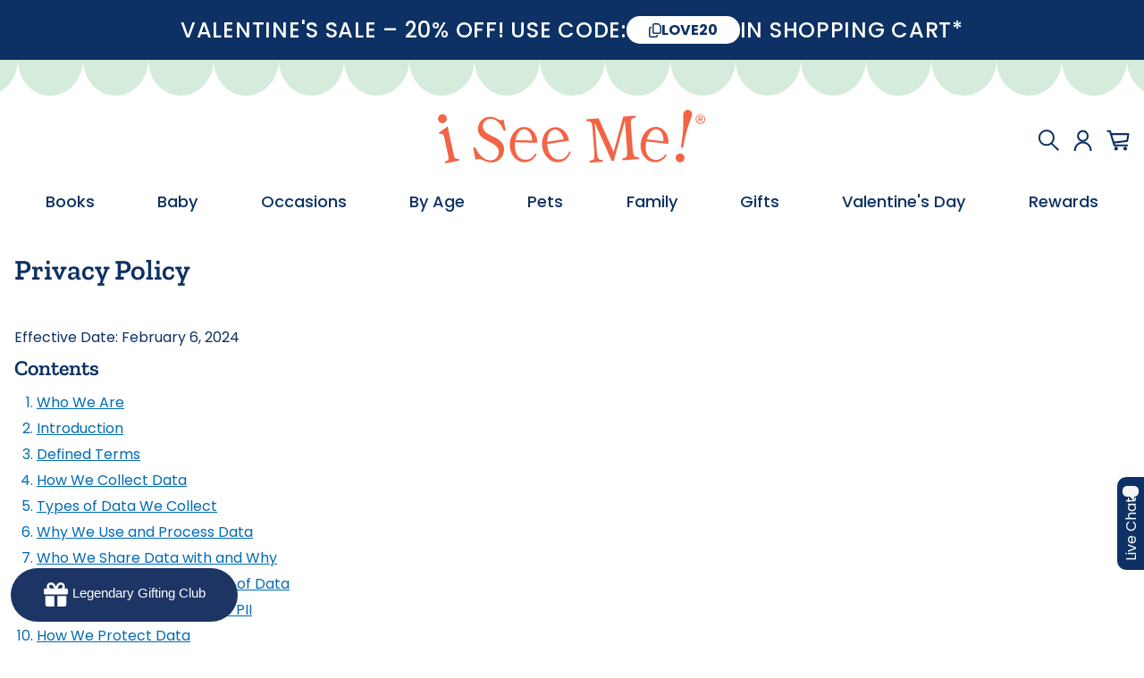

--- FILE ---
content_type: text/html; charset=UTF-8
request_url: https://www.iseeme.com/en-us/privacypolicy.html
body_size: 40442
content:
<!doctype html>
<html lang="en-US">
    <head >
                <meta charset="utf-8"/>
<meta name="title" content="Privacy Policy"/>
<meta name="description" content="Read here the Privacy Policy for I See Me!"/>
<meta name="keywords" content="I see me books, personalized baby gifts, personalized books for kids, personalized baby books, personalized childrens books, personalized children's books, personalized children's book, personalized baby gift, new baby gift, unique gift, personalized baby book"/>
<meta name="robots" content="INDEX,FOLLOW"/>
<meta name="viewport" content="width=device-width, initial-scale=1, maximum-scale=1"/>
<meta name="format-detection" content="telephone=no"/>
<title>Privacy Policy</title>
                <link rel="stylesheet" type="text/css" media="print" href="https://www.iseeme.com/static/version404ab6e0a7056177bd532dd38fcaafdd604d54a4/frontend/iseeme/us/en_US/css/print.css" />
<link rel="stylesheet" type="text/css" media="all" href="https://www.iseeme.com/static/version404ab6e0a7056177bd532dd38fcaafdd604d54a4/frontend/iseeme/us/en_US/jquery/uppy/dist/uppy-custom.css" />
<link rel="stylesheet" type="text/css" media="all" href="https://www.iseeme.com/static/version404ab6e0a7056177bd532dd38fcaafdd604d54a4/frontend/iseeme/us/en_US/Astound_Affirm/affirm-promo.css" />
<link rel="stylesheet" type="text/css" media="all" href="https://www.iseeme.com/static/version404ab6e0a7056177bd532dd38fcaafdd604d54a4/frontend/iseeme/us/en_US/Trustpilot_Reviews/css/trustpilot.min.css" />
<link rel="stylesheet" type="text/css" media="all" href="https://www.iseeme.com/static/version404ab6e0a7056177bd532dd38fcaafdd604d54a4/frontend/iseeme/us/en_US/css/cms-page-view.css" />


<link rel="icon" type="image/x-icon" href="https://www.iseeme.com/media/favicon/default/ISM_Favicon_32x32.png" />
<link rel="shortcut icon" type="image/x-icon" href="https://www.iseeme.com/media/favicon/default/ISM_Favicon_32x32.png" />
<meta name="google-site-verification" content="G7WNSUNxmnKit2iIpE3BDSoJlTC8LADAj2NU-U-csA8" />
<meta name="google-site-verification" content="h4B2S7LrymNlQ4YDKdab9-AvFXm2pPc9UWRSDMCIgxM" />
<meta name="google-site-verification" content="XZ8DhJPDf1p6dfHaLvlJt_JNuhH6fAzzVicUcnKY9Jc" />
<meta name="msvalidate.01" content="9CEC3795F3B683FB92B471C022DC29EA" />

<!-- OneTrust Cookies Consent Notice start for www.iseeme.com/en-us/ -->


<!-- OneTrust Cookies Consent Notice end for www.iseeme.com/en-us/ -->        <!-- BEGIN GOOGLE ANALYTICS CODE -->

<!-- END GOOGLE ANALYTICS CODE -->
    

    <style>
        #___ratingbadge_0 {
            display: none!important;
        }
    </style>


    <link
        rel="alternate"
        hreflang="en-us"
        href="https://www.iseeme.com/en-us/privacypolicy.html"
    />
    <link
        rel="alternate"
        hreflang="en-gb"
        href="https://www.iseeme.com/en-gb/privacypolicy.html"
    />
    <link
        rel="alternate"
        hreflang="en-ie"
        href="https://www.iseeme.com/en-ie/privacypolicy.html"
    />
    <link
        rel="alternate"
        hreflang="en-au"
        href="https://www.iseeme.com/en-au/privacypolicy.html"
    />
    <link
        rel="alternate"
        hreflang="de-de"
        href="https://www.iseeme.com/de-de/privacypolicy.html"
    />
    <link
        rel="alternate"
        hreflang="en-ca"
        href="https://www.iseeme.com/en-ca/privacypolicy.html"
    />
    <link
        rel="alternate"
        hreflang="en"
        href="https://www.iseeme.com/en-us/privacypolicy.html"
    />
    <link
        rel="alternate"
        hreflang="x-default"
        href="https://www.iseeme.com/en-us/privacypolicy.html"
    />
    <link rel="canonical" href="https://www.iseeme.com/en-us/privacypolicy.html"/>
<script id="frontend-report">
    (function (w) {
        try {
            window.grecaptcha_request_complete = true;
            window.grecaptchaStart = function () {
                window.grecaptcha_request_complete = false;
                setTimeout(function () {
                    if (window.grecaptcha_request_complete === false) {
                        sendLog(['Google Recaptcha Not completed within 5 seconds']);
                    }
                }, 5000)
            }
            window.grecaptchaComplete = function () {
                window.grecaptcha_request_complete = true;
            }
            window.addEventListener('error', (event) => {
                if(event instanceof ErrorEvent) {
                    sendLog([event.message], event.filename, event.lineno)
                } else {
                    if (event.target) {
                        let link = '';
                        let name = '';
                        switch (event.target.tagName) {
                            case 'IMG':
                                link = event.target.currentSrc;
                                if (/^(https:\/\/bat\.bing\.com\/action|https:\/\/www\.facebook\.com\/tr)/.test(link)) {
                                    link = '';
                                }
                                name = 'image';
                                break;
                            case 'SCRIPT':
                                link = event.target.src;
                                name = 'javascript';
                                break;
                            case 'LINK':
                                link = event.target.href;
                                name = 'link';
                                break;
                            default:
                        }
                        if (link) {
                            sendLog(['Load ' + name + ' ' + link + ' error'])
                        }
                    }
                }
            }, true);

            window.addEventListener('securitypolicyviolation', (event) => {
                sendLog(['Content Security Policy Block URL: ' + event.blockedURI], event.sourceFile, event.lineNumber);
            })

            const _error = console.error;
            console.error = function () {
                _error.apply(console, [].slice.call(arguments));
                try {
                    const errorArr = [];
                    for (const argument of arguments) {
                        errorArr.push(argument)
                    }
                    sendLog(errorArr);
                } catch (e) {
                    console.warn('Override console.error error');
                }
            }

            const send = navigator.sendBeacon.bind(navigator) || function(url, data) {
                const xhr = new XMLHttpRequest();
                xhr.open('POST', url, false);
                xhr.setRequestHeader('Content-Type', 'application/json');
                xhr.send(data);
            };

            function sendLog(errorArr, filename = null, lineno = null) {
                let data = {
                    data: {
                        level: 'error',
                        message: errorArr,
                        filename: filename,
                        lineno: lineno,
                        url: document.URL,
                    }
                }

                send('https://www.iseeme.com/en-us/rest/V1/frontend-report/log', new Blob([JSON.stringify(data)], {type: 'application/json'}));
            }
        } catch (e) {
            console.warn(e)
        }
    })(window)
</script>
<div class="popup message" id="popupMessage">
    <p id="popupText">Added to Cart!</p>
</div>



    <meta name="urlPrefix" content="en-us" />

<!-- Google Tag Manager -->

<!-- End Google Tag Manager -->


    </head>
    <body data-container="body"
          data-mage-init='{"loaderAjax": {}, "loader": { "icon": "https://www.iseeme.com/static/version404ab6e0a7056177bd532dd38fcaafdd604d54a4/frontend/iseeme/us/en_US/images/loader-2.gif"}}'
        class="en-us iseeme-us no-items cms-privacypolicy-html cms-page-view page-layout-1column" id="html-body">
        
<!-- Google Tag Manager (noscript) -->
<noscript>
    <iframe src="https://www.googletagmanager.com/ns.html?id=GTM-W2FD3L" height="0" width="0" style="display:none;visibility:hidden"></iframe>
</noscript>
<!-- End Google Tag Manager (noscript) -->



<div class="cookie-status-message" id="cookie-status">
    The store will not work correctly when cookies are disabled.</div>




    <noscript>
        <div class="message global noscript">
            <div class="content">
                <p>
                    <strong>JavaScript seems to be disabled in your browser.</strong>
                    <span>
                        For the best experience on our site, be sure to turn on Javascript in your browser.                    </span>
                </p>
            </div>
        </div>
    </noscript>

<div class="page-wrapper"><header class="page-header">
<div class="header-message">
    <p data-builder-selector="content" class="">
        <span>VALENTINE&#039;S SALE – 20% OFF! USE CODE: </span>
<button class="copy">LOVE20</button>
<span>IN SHOPPING CART*</span>    </p>
</div>
<div class="header content"><span data-action="toggle-nav" class="action nav-toggle"><span>Toggle Nav</span></span>
<a
    class="logo"
    href="https://www.iseeme.com/en-us/"
    title="I&#x20;See&#x20;Me&#x21;"
    aria-label="store logo">
    <img src="https://www.iseeme.com/static/version404ab6e0a7056177bd532dd38fcaafdd604d54a4/frontend/iseeme/us/en_US/images/logo.svg"
         title="I&#x20;See&#x20;Me&#x21;"
         alt="I&#x20;See&#x20;Me&#x21;"
            width="300"            height="60"    />
</a>
<ul class="header links"><div class="block block-search">
    <div class="block block-title"><strong>Search</strong></div>
    <div class="block block-content">
        <form class="form minisearch" id="search_mini_form"
              action="https://www.iseeme.com/en-us/catalogsearch/result/" method="get">
                        <div class="field search">
                <label class="label" for="search" data-role="minisearch-label">
                    <span>Search</span>
                </label>
                <div class="control">
                    <input id="search"
                           data-mage-init='{
                            "quickSearch": {
                                "formSelector": "#search_mini_form",
                                "url": "https://www.iseeme.com/en-us/search/ajax/suggest/",
                                "destinationSelector": "#search_autocomplete",
                                "minSearchLength": "1"
                            }
                        }'
                           type="text"
                           name="q"
                           value=""
                           placeholder="Search&#x20;entire&#x20;store&#x20;here..."
                           class="input-text"
                           maxlength="200"
                           role="combobox"
                           aria-haspopup="false"
                           aria-autocomplete="both"
                           autocomplete="off"
                           aria-expanded="false"/>
                    <div id="search_autocomplete" class="search-autocomplete"></div>
                                    </div>
            </div>
            <div class="actions">
                <button type="submit"
                        title="Search"
                        class="action search"
                        aria-label="Search"
                >
                    <span>Search</span>
                </button>
            </div>
        </form>
    </div>
</div>
<li><a href="https://www.iseeme.com/en-us/customer/account/" id="idJa2aH6v2" class="account-link" ></a></li>
<span data-bind="scope: 'cart'">
    <span class="header__cart-count-icon"></span>
    <a class="header__header-actions-cart" data-bind="css: { 'cart--has-items' : !!cart().summary_count }" href="https://www.iseeme.com/en-us/checkout/cart/"></a>
</span>


</ul></div><div class="content-container">
    <div class="header__nav">
        <div class="header__nav-header">
            <p class="header__nav-title">main menu</p>
            <span class="header__nav-close">
                <img src="https://www.iseeme.com/static/version404ab6e0a7056177bd532dd38fcaafdd604d54a4/frontend/iseeme/us/en_US/Magento_Theme/images/nav/close.svg" alt="Close">
            </span>
        </div>
        <div class="header__nav-search">
            <form class="form" action="https://www.iseeme.com/en-us/catalogsearch/result/" method="get">
                <input id="search"
                        type="text"
                        name="q"
                        value=""
                        placeholder="Search"
                        class="input-text"
                        maxlength="200"
                        role="combobox"
                        aria-haspopup="false"
                        aria-autocomplete="both"
                        autocomplete="off"
                        aria-expanded="false"/>
                <button type="submit" title="Search" class="action search"></button>
            </form>
        </div>
                <div class="header__nav-content">
            <div class="header__nav-items">
                                    <div class="header__nav-item has-items">
            <a href="https://www.iseeme.com/en-us/all-unique-personalized-childrens-gifts.html" class="header__desktop-nav-item-label" data-builder-selector="root-link">
            <span data-builder-selector="root-label">Books</span>
        </a>
        <div class="header__nav-dropdown-area">
        <div class="header__nav-dropdown" data-builder-edit="true">
            <div class="nav-dropdown__column nav-dropdown__column-links" data-builder-selector="sub-items">
                <a href="https://www.iseeme.com/en-us/personalized-storybooks.html" data-builder-selector="sub-link"><span data-builder-selector="sub-label">Storybooks</span></a><a href="https://www.iseeme.com/en-us/personalized-board-books.html" data-builder-selector="sub-link"><span data-builder-selector="sub-label">Board Books</span></a><a href="https://www.iseeme.com/en-us/photo-personalized-books.html" data-builder-selector="sub-link"><span data-builder-selector="sub-label">Photo Books</span></a><a href="https://www.iseeme.com/en-us/personalized-coloring-books.html" data-builder-selector="sub-link"><span data-builder-selector="sub-label">Coloring Books</span></a><a href="https://www.iseeme.com/en-us/personalized-comic-book-series.html" data-builder-selector="sub-link"><span data-builder-selector="sub-label">Comic Books</span></a><a href="https://www.iseeme.com/en-us/personalized-gift-sets-477.html" data-builder-selector="sub-link"><span data-builder-selector="sub-label">Gift Sets</span></a>            </div>
            <div class="nav-dropdown__personalize-box">
                <div class="personalize-template" data-builder-selector="personalize-box">
                    <div class="template_1">
    <div data-builder-selector="title" class="title">Shop Our Best Sellers</div>
    <div class="box">
        <div class="item">
            <a data-builder-selector="link-1" href="https://www.iseeme.com/en-us/my-very-own-name-personalized-book-giraffe.html">
                <img data-builder-selector="image-1" loading="lazy" class="image" src="https://www.iseeme.com/media/ISeeMe/page-builder/images/2/c/2c51e676b33c58c0ec8636034dc77af6_1.png" />
            </a>
            <span data-builder-selector="name-1" class="name">My Very Own Name Personalized Book</span>
            <a data-builder-selector="link-1" class="button" href="https://www.iseeme.com/en-us/my-very-own-name-personalized-book-giraffe.html">
                <span data-builder-selector="button-1">Personalize Now</span>
            </a>
        </div>
        <div class="item">
            <a data-builder-selector="link-2" href="https://www.iseeme.com/en-us/goodnight-little-me-personalized-book.html">
                <img data-builder-selector="image-2" loading="lazy" class="image" src="https://www.iseeme.com/media/ISeeMe/page-builder/images/d/2/d25bc094db079812bb756ff08778bb57_1.png" />
            </a>
            <span data-builder-selector="name-2" class="name">Goodnight Little Me Personalized Book</span>
            <a data-builder-selector="link-2" class="button" href="https://www.iseeme.com/en-us/goodnight-little-me-personalized-book.html">
                <span data-builder-selector="button-2">Personalize Now</span>
            </a>
        </div>
    </div>
</div>
                </div>
            </div>
        </div>
    </div>
</div>
                                    <div class="header__nav-item has-items">
            <a href="https://www.iseeme.com/en-us/shop-baby-personalized-books.html" class="header__desktop-nav-item-label" data-builder-selector="root-link">
            <span data-builder-selector="root-label">Baby</span>
        </a>
        <div class="header__nav-dropdown-area">
        <div class="header__nav-dropdown" data-builder-edit="true">
            <div class="nav-dropdown__column nav-dropdown__column-links" data-builder-selector="sub-items">
                <a href="https://www.iseeme.com/en-us/shop-baby-personalized-books.html" data-builder-selector="sub-link"><span data-builder-selector="sub-label">New Baby</span></a><a href="https://www.iseeme.com/en-us/name-book.html" data-builder-selector="sub-link"><span data-builder-selector="sub-label">Name Book</span></a><a href="https://www.iseeme.com/en-us/religious-personalized-gifts.html" data-builder-selector="sub-link"><span data-builder-selector="sub-label">Religious</span></a><a href="https://www.iseeme.com/en-us/bedtime-stories.html" data-builder-selector="sub-link"><span data-builder-selector="sub-label">Bedtime Stories</span></a><a href="https://www.iseeme.com/en-us/holiday.html" data-builder-selector="sub-link"><span data-builder-selector="sub-label">Holiday</span></a><a href="https://www.iseeme.com/en-us/babys-room.html" data-builder-selector="sub-link"><span data-builder-selector="sub-label">Baby’s Room</span></a><a href="https://www.iseeme.com/en-us/personalized-gifts-for-twins.html" data-builder-selector="sub-link"><span data-builder-selector="sub-label">Twins</span></a><a href="https://www.iseeme.com/en-us/personalized-gifts-for-siblings.html" data-builder-selector="sub-link"><span data-builder-selector="sub-label">Siblings</span></a>            </div>
            <div class="nav-dropdown__personalize-box">
                <div class="personalize-template" data-builder-selector="personalize-box">
                    <div class="template_2">
    <div data-builder-selector="title" class="title">I See My Family! Photo Book</div>
    <div data-builder-selector="description" class="description">Introduce your little one to family names and photos!</div>
    <a data-builder-selector="link" href="https://www.iseeme.com/en-us/babys-family-photo-personalized-board-book.html">
        <img data-builder-selector="image" loading="lazy" src="https://www.iseeme.com/media/ISeeMe/page-builder/images/b/k/bk6104.png" />
    </a>
    <a data-builder-selector="link" class="button" href="https://www.iseeme.com/en-us/babys-family-photo-personalized-board-book.html">
        <span data-builder-selector="button">Personalize Now</span>
    </a>
</div>
                </div>
            </div>
        </div>
    </div>
</div>
                                    <div class="header__nav-item has-items">
            <span class="header__desktop-nav-item-label" data-builder-selector="root-label">Occasions</span>
        <div class="header__nav-dropdown-area">
        <div class="header__nav-dropdown" data-builder-edit="true">
            <div class="nav-dropdown__column nav-dropdown__column-links" data-builder-selector="sub-items">
                <a href="https://www.iseeme.com/en-us/unique-baby-gifts.html" data-builder-selector="sub-link"><span data-builder-selector="sub-label">New Baby</span></a><a href="https://www.iseeme.com/en-us/personalized-birthday-books.html" data-builder-selector="sub-link"><span data-builder-selector="sub-label">Birthday</span></a><a href="https://www.iseeme.com/en-us/big-brother-big-sister-gifts.html" data-builder-selector="sub-link"><span data-builder-selector="sub-label">New Sibling</span></a><a href="https://www.iseeme.com/en-us/religious-personalized-gifts.html" data-builder-selector="sub-link"><span data-builder-selector="sub-label">Religious</span></a><a href="https://www.iseeme.com/en-us/valentines-day-personalized-gifts.html" data-builder-selector="sub-link"><span data-builder-selector="sub-label">Valentine’s Day</span></a><a href="https://www.iseeme.com/en-us/easter-personalized-childrens-gifts.html" data-builder-selector="sub-link"><span data-builder-selector="sub-label">Easter</span></a><a href="https://www.iseeme.com/en-us/personalized-graduation-gifts.html" data-builder-selector="sub-link"><span data-builder-selector="sub-label">Graduation</span></a><a href="https://www.iseeme.com/en-us/mothers-day-personalized-gifts.html" data-builder-selector="sub-link"><span data-builder-selector="sub-label">Mother’s Day</span></a><a href="https://www.iseeme.com/en-us/fathers-day.html" data-builder-selector="sub-link"><span data-builder-selector="sub-label">Father’s Day</span></a><a href="https://www.iseeme.com/en-us/personalized-back-to-school-gifts.html" data-builder-selector="sub-link"><span data-builder-selector="sub-label">Back To School</span></a><a href="https://www.iseeme.com/en-us/personalized-gifts-for-halloween.html" data-builder-selector="sub-link"><span data-builder-selector="sub-label">Halloween</span></a><a href="https://www.iseeme.com/en-us/adoption-baby-gifts.html" data-builder-selector="sub-link"><span data-builder-selector="sub-label">Adoption</span></a><a href="https://www.iseeme.com/en-us/personalized-gifts-for-hanukkah.html" data-builder-selector="sub-link"><span data-builder-selector="sub-label">Hanukkah</span></a><a href="https://www.iseeme.com/en-us/personalized-gifts-for-christmas.html" data-builder-selector="sub-link"><span data-builder-selector="sub-label">Christmas</span></a>            </div>
            <div class="nav-dropdown__personalize-box">
                <div class="personalize-template" data-builder-selector="personalize-box">
                    <div class="template_2">
    <div data-builder-selector="title" class="title">Goodnight Little Me</div>
    <div data-builder-selector="description" class="description">Unwind at bedtime with a lullaby starring their name!</div>
    <a data-builder-selector="link" href="https://www.iseeme.com/en-us/goodnight-little-me-personalized-book.html">
        <img data-builder-selector="image" loading="lazy" src="https://www.iseeme.com/media/ISeeMe/page-builder/images/b/k/bk2806.png" />
    </a>
    <a data-builder-selector="link" class="button" href="https://www.iseeme.com/en-us/goodnight-little-me-personalized-book.html">
        <span data-builder-selector="button">Personalize Now</span>
    </a>
</div>
                </div>
            </div>
        </div>
    </div>
</div>
                                    <div class="header__nav-item has-items">
            <span class="header__desktop-nav-item-label" data-builder-selector="root-label">By Age</span>
        <div class="header__nav-dropdown-area">
        <div class="header__nav-dropdown" data-builder-edit="true">
            <div class="nav-dropdown__column nav-dropdown__column-links" data-builder-selector="sub-items">
                <a href="https://www.iseeme.com/en-us/shop-baby-personalized-books.html" data-builder-selector="sub-link"><span data-builder-selector="sub-label">New Baby</span></a><a href="https://www.iseeme.com/en-us/ages-1-3.html" data-builder-selector="sub-link"><span data-builder-selector="sub-label">Ages 1-3</span></a><a href="https://www.iseeme.com/en-us/age-4-8-years.html" data-builder-selector="sub-link"><span data-builder-selector="sub-label">Ages 4-8</span></a><a href="https://www.iseeme.com/en-us/personalized-gifts-for-family.html" data-builder-selector="sub-link"><span data-builder-selector="sub-label">Family</span></a><a href="https://www.iseeme.com/en-us/personalized-gifts-for-adults.html" data-builder-selector="sub-link"><span data-builder-selector="sub-label">Grandparents</span></a>            </div>
            <div class="nav-dropdown__personalize-box">
                <div class="personalize-template" data-builder-selector="personalize-box">
                    <div class="template_1">
    <div data-builder-selector="title" class="title">Shop Our Best Sellers</div>
    <div class="box">
        <div class="item">
            <a data-builder-selector="link-1" href="https://www.iseeme.com/en-us/my-very-own-name-personalized-book-giraffe.html">
                <img data-builder-selector="image-1" loading="lazy" class="image" src="https://www.iseeme.com/media/ISeeMe/page-builder/images/2/c/2c51e676b33c58c0ec8636034dc77af6_2.png" />
            </a>
            <span data-builder-selector="name-1" class="name">My Very Own Name Personalized Book</span>
            <a data-builder-selector="link-1" class="button" href="https://www.iseeme.com/en-us/my-very-own-name-personalized-book-giraffe.html">
                <span data-builder-selector="button-1">Personalize Now</span>
            </a>
        </div>
        <div class="item">
            <a data-builder-selector="link-2" href="https://www.iseeme.com/en-us/goodnight-little-me-personalized-book.html">
                <img data-builder-selector="image-2" loading="lazy" class="image" src="https://www.iseeme.com/media/ISeeMe/page-builder/images/d/2/d25bc094db079812bb756ff08778bb57_2.png" />
            </a>
            <span data-builder-selector="name-2" class="name">Goodnight Little Me Personalized Book</span>
            <a data-builder-selector="link-2" class="button" href="https://www.iseeme.com/en-us/goodnight-little-me-personalized-book.html">
                <span data-builder-selector="button-2">Personalize Now</span>
            </a>
        </div>
    </div>
</div>
                </div>
            </div>
        </div>
    </div>
</div>
                                    <div class="header__nav-item has-items">
            <a href="https://www.iseeme.com/en-us/personalized-gifts-for-pets.html" class="header__desktop-nav-item-label" data-builder-selector="root-link">
            <span data-builder-selector="root-label">Pets</span>
        </a>
        <div class="header__nav-dropdown-area">
        <div class="header__nav-dropdown" data-builder-edit="true">
            <div class="nav-dropdown__column nav-dropdown__column-links" data-builder-selector="sub-items">
                <a href="https://www.iseeme.com/en-us/if-my-dog-could-talk-personalized-book-1486.html" data-builder-selector="sub-link"><span data-builder-selector="sub-label">Dogs</span></a><a href="https://www.iseeme.com/en-us/if-my-cat-could-talk-personalized-storybook-37.html" data-builder-selector="sub-link"><span data-builder-selector="sub-label">Cats</span></a>            </div>
            <div class="nav-dropdown__personalize-box">
                <div class="personalize-template" data-builder-selector="personalize-box">
                    <div class="template_1">
    <div data-builder-selector="title" class="title">Include Your Furry Friends!</div>
    <div class="box">
        <div class="item">
            <a data-builder-selector="link-1" href="https://www.iseeme.com/en-us/if-my-dog-could-talk-personalized-book.html">
                <img data-builder-selector="image-1" loading="lazy" class="image" src="https://www.iseeme.com/media/ISeeMe/page-builder/images/6/6/6638dc725874354e0792ef113ab339ea.png" />
            </a>
            <span data-builder-selector="name-1" class="name">If My Dog Could Talk Personalized Book</span>
            <a data-builder-selector="link-1" class="button" href="https://www.iseeme.com/en-us/if-my-dog-could-talk-personalized-book.html">
                <span data-builder-selector="button-1">Personalize Now</span>
            </a>
        </div>
        <div class="item">
            <a data-builder-selector="link-2" href="https://www.iseeme.com/en-us/if-my-cat-could-talk-personalized-storybook-40/if-my-cat-could-talk-personalized-cat-book.html">
                <img data-builder-selector="image-2" loading="lazy" class="image" src="https://www.iseeme.com/media/ISeeMe/page-builder/images/bk760_cct_hc_cover_lr_d091.jpg" />
            </a>
            <span data-builder-selector="name-2" class="name">If My Cat could Talk Personalized Book</span>
            <a data-builder-selector="link-2" class="button" href="https://www.iseeme.com/en-us/if-my-cat-could-talk-personalized-storybook-40/if-my-cat-could-talk-personalized-cat-book.html">
                <span data-builder-selector="button-2">Personalize Now</span>
            </a>
        </div>
    </div>
</div>
                </div>
            </div>
        </div>
    </div>
</div>
                                    <div class="header__nav-item has-items">
            <a href="https://www.iseeme.com/en-us/personalized-gifts-for-family.html" class="header__desktop-nav-item-label" data-builder-selector="root-link">
            <span data-builder-selector="root-label">Family</span>
        </a>
        <div class="header__nav-dropdown-area">
        <div class="header__nav-dropdown" data-builder-edit="true">
            <div class="nav-dropdown__column nav-dropdown__column-links" data-builder-selector="sub-items">
                <a href="https://www.iseeme.com/en-us/personalized-puzzle.html" data-builder-selector="sub-link"><span data-builder-selector="sub-label">Puzzles</span></a><a href="https://www.iseeme.com/en-us/personalized-games.html" data-builder-selector="sub-link"><span data-builder-selector="sub-label">Games & Activities</span></a><a href="https://www.iseeme.com/en-us/personalized-gifts-for-family.html" data-builder-selector="sub-link"><span data-builder-selector="sub-label">Whole Family Gifts</span></a><a href="https://www.iseeme.com/en-us/personalized-grandparent-gifts.html" data-builder-selector="sub-link"><span data-builder-selector="sub-label">Grandparent Gifts</span></a><a href="https://www.iseeme.com/en-us/aunts-uncles.html" data-builder-selector="sub-link"><span data-builder-selector="sub-label">Aunt & Uncle Gifts</span></a><a href="https://www.iseeme.com/en-us/mothers-day-personalized-gifts.html" data-builder-selector="sub-link"><span data-builder-selector="sub-label">Mom Gifts</span></a><a href="https://www.iseeme.com/en-us/fathers-day.html" data-builder-selector="sub-link"><span data-builder-selector="sub-label">Dad Gifts</span></a>            </div>
            <div class="nav-dropdown__personalize-box">
                <div class="personalize-template" data-builder-selector="personalize-box">
                    <div class="template_4">
    <div data-builder-selector="title" class="title">Gifts for the Whole Family </div>
    <a data-builder-selector="link" href="https://www.iseeme.com/en-us/">
        <img loading="lazy" data-builder-selector="image" src="https://www.iseeme.com/media/ISeeMe/page-builder/images/a/u/auntie-and-me.png" />
    </a>
    <a data-builder-selector="link" href="https://www.iseeme.com/en-us/" class="link">
        <span data-builder-selector="button"></span>
    </a>
</div>
                </div>
            </div>
        </div>
    </div>
</div>
                                    <div class="header__nav-item has-items">
            <span class="header__desktop-nav-item-label" data-builder-selector="root-label">Gifts</span>
        <div class="header__nav-dropdown-area">
        <div class="header__nav-dropdown" data-builder-edit="true">
            <div class="nav-dropdown__column nav-dropdown__column-links" data-builder-selector="sub-items">
                <a href="https://www.iseeme.com/en-us/personalized-gift-sets-477.html" data-builder-selector="sub-link"><span data-builder-selector="sub-label">Gift Sets</span></a><a href="https://www.iseeme.com/en-us/personalized-puzzle.html" data-builder-selector="sub-link"><span data-builder-selector="sub-label">Puzzles</span></a><a href="https://www.iseeme.com/en-us/personalized-ornaments.html" data-builder-selector="sub-link"><span data-builder-selector="sub-label">Ornaments</span></a><a href="https://www.iseeme.com/en-us/personalized-placemats.html" data-builder-selector="sub-link"><span data-builder-selector="sub-label">Placemats</span></a><a href="https://www.iseeme.com/en-us/personalized-games.html" data-builder-selector="sub-link"><span data-builder-selector="sub-label">Games & Activities</span></a><a href="https://www.iseeme.com/en-us/personalized-growth-chart.html" data-builder-selector="sub-link"><span data-builder-selector="sub-label">Growth Charts</span></a><a href="https://www.iseeme.com/en-us/blankets.html" data-builder-selector="sub-link"><span data-builder-selector="sub-label">Blankets</span></a><a href="https://www.iseeme.com/en-us/personalized-stickers.html" data-builder-selector="sub-link"><span data-builder-selector="sub-label">Stickers</span></a>            </div>
            <div class="nav-dropdown__personalize-box">
                <div class="personalize-template" data-builder-selector="personalize-box">
                    <div class="template_4">
    <div data-builder-selector="title" class="title">See Their Smiles of Joy!</div>
    <a data-builder-selector="link" href="https://www.iseeme.com/en-us/personalized-gift-sets-477.html">
        <img loading="lazy" data-builder-selector="image" src="https://www.iseeme.com/media/ISeeMe/page-builder/images/b/l/blankets2.png" />
    </a>
    <a data-builder-selector="link" href="https://www.iseeme.com/en-us/personalized-gift-sets-477.html" class="link">
        <span data-builder-selector="button"></span>
    </a>
</div>
                </div>
            </div>
        </div>
    </div>
</div>
                                    <div class="header__nav-item">
    <a href="https://www.iseeme.com/en-us/valentines-day-personalized-gifts.html" class="header__desktop-nav-item-label">
        <span>Valentine's Day</span>
    </a>
</div>
                                    <div class="header__nav-item">
    <a href="https://www.iseeme.com/en-us/?rewards-launcher=open" class="header__desktop-nav-item-label">
        <span>Rewards</span>
    </a>
</div>
                            </div>
            <div class="header__nav-account">
                <a href="https://www.iseeme.com/en-us/customer/account/">My Account</a>
            </div>
            <div class="header__nav-footer">
                                    <a href="https://www.iseeme.com/en-us/our-story.html">About Us</a>
                                    <a href="https://www.iseeme.com/en-us/contactus.html">Contact</a>
                                    <a href="https://www.iseeme.com/en-us/faq.html">FAQs</a>
                                <div class="header__nav-social">
                    <a href="https://www.instagram.com/iseemebooks/">
                        <span class="nav-mobile-footer__social-icon">
                            <svg width="28" height="28" viewBox="0 0 1024 1024" version="1.1" xmlns="http://www.w3.org/2000/svg">
                                <path d="M610 512c0 54.126-43.876 98-98 98s-98-43.876-98-98 43.876-98 98-98 98 43.876 98 98z m0 0" p-id="26693" fill="#0d3164"></path><path d="M741.188 338.61a91.092 91.092 0 0 0-21.992-33.806 91.028 91.028 0 0 0-33.806-21.992c-10.36-4.022-25.92-8.812-54.586-10.116-31.008-1.414-40.304-1.72-118.804-1.72-78.508 0-87.804 0.298-118.804 1.712-28.664 1.312-44.236 6.1-54.586 10.124a90.966 90.966 0 0 0-33.806 21.992 91.144 91.144 0 0 0-22 33.806c-4.022 10.36-8.812 25.93-10.116 54.594-1.414 31-1.72 40.296-1.72 118.804 0 78.5 0.306 87.796 1.72 118.804 1.304 28.664 6.094 44.228 10.116 54.586a91.126 91.126 0 0 0 21.992 33.806 91.028 91.028 0 0 0 33.806 21.992c10.36 4.03 25.93 8.82 54.594 10.124 31 1.414 40.288 1.712 118.796 1.712 78.516 0 87.812-0.298 118.804-1.712 28.664-1.304 44.236-6.094 54.594-10.124a97.36 97.36 0 0 0 55.798-55.798c4.022-10.36 8.812-25.92 10.124-54.586 1.414-31.008 1.712-40.304 1.712-118.804 0-78.508-0.298-87.804-1.712-118.804-1.304-28.664-6.094-44.236-10.124-54.594zM512 662.97c-83.382 0-150.976-67.588-150.976-150.97s67.594-150.968 150.976-150.968c83.376 0 150.968 67.586 150.968 150.968S595.376 662.968 512 662.968z m156.938-272.626c-19.484 0-35.28-15.798-35.28-35.28s15.796-35.282 35.28-35.282 35.28 15.796 35.28 35.28c-0.008 19.484-15.796 35.28-35.28 35.28z m0 0" p-id="26694" fill="#0d3164"></path><path d="M512 0C229.274 0 0 229.274 0 512s229.274 512 512 512 512-229.274 512-512S794.726 0 512 0z m292.226 633.21c-1.42 31.298-6.398 52.666-13.664 71.368a150.328 150.328 0 0 1-85.984 85.984c-18.696 7.266-40.07 12.234-71.36 13.664-31.35 1.43-41.366 1.774-121.21 1.774-79.852 0-89.86-0.344-121.22-1.774-31.288-1.43-52.662-6.398-71.36-13.664a144.036 144.036 0 0 1-52.076-33.914 144.088 144.088 0 0 1-33.906-52.07c-7.266-18.696-12.242-40.07-13.664-71.36-1.446-31.36-1.782-41.374-1.782-121.218s0.336-89.86 1.774-121.21c1.42-31.298 6.39-52.664 13.656-71.368a144.026 144.026 0 0 1 33.92-52.07 144.006 144.006 0 0 1 52.072-33.914c18.704-7.266 40.07-12.234 71.368-13.664C422.14 218.344 432.156 218 512 218s89.86 0.344 121.21 1.78c31.298 1.424 52.664 6.392 71.368 13.65a144.122 144.122 0 0 1 52.08 33.92 144.054 144.054 0 0 1 33.904 52.072c7.274 18.704 12.242 40.07 13.672 71.368 1.43 31.35 1.766 41.366 1.766 121.21s-0.336 89.86-1.774 121.21z m0 0" p-id="26695" fill="#0d3164"></path>
                            </svg>
                        </span>
                    </a>
                    <a href="https://www.facebook.com/ISeeMeBooks">
                        <span class="nav-mobile-footer__social-icon">
                            <svg width="28" height="28" viewBox="0 0 28 28" fill="none" xmlns="http://www.w3.org/2000/svg">
                                <path d="M27.3332 14C27.3332 6.64002 21.3598 0.666687 13.9998 0.666687C6.63984 0.666687 0.666504 6.64002 0.666504 14C0.666504 20.4534 5.25317 25.8267 11.3332 27.0667V18H8.6665V14H11.3332V10.6667C11.3332 8.09335 13.4265 6.00002 15.9998 6.00002H19.3332V10H16.6665C15.9332 10 15.3332 10.6 15.3332 11.3334V14H19.3332V18H15.3332V27.2667C22.0665 26.6 27.3332 20.92 27.3332 14Z" fill="#0D3164"/>
                            </svg>
                        </span>
                    </a>
                </div>
            </div>
        </div>
    </div>
</div>
</header><div class="page messages"><div data-placeholder="messages"></div>
<div data-bind="scope: 'messages'">
    <!-- ko if: cookieMessagesObservable() && cookieMessagesObservable().length > 0 -->
    <div aria-atomic="true" role="alert" class="messages" data-bind="foreach: {
        data: cookieMessagesObservable(), as: 'message'
    }">
        <div data-bind="attr: {
            class: 'message-' + message.type + ' ' + message.type + ' message',
            'data-ui-id': 'message-' + message.type
        }">
            <div data-bind="html: $parent.prepareMessageForHtml(message.text)"></div>
        </div>
    </div>
    <!-- /ko -->

    <div aria-atomic="true" role="alert" class="messages" data-bind="foreach: {
        data: messages().messages, as: 'message'
    }, afterRender: purgeMessages">
        <div data-bind="attr: {
            class: 'message-' + message.type + ' ' + message.type + ' message',
            'data-ui-id': 'message-' + message.type
        }">
            <div data-bind="html: $parent.prepareMessageForHtml(message.text)"></div>
        </div>
    </div>
</div>


</div><main id="maincontent" class="page-main"><a id="contentarea" tabindex="-1"></a>
<div class="page-title-wrapper">
    <h1 class="page-title"
                >
        <span class="base" data-ui-id="page-title-wrapper" >Privacy Policy</span>    </h1>
    </div>
<div class="columns"><div class="column main"><input name="form_key" type="hidden" value="S4Q6VAw18UBuXx0D" /><div id="authenticationPopup" data-bind="scope:'authenticationPopup', style: {display: 'none'}">
            <!-- ko template: getTemplate() --><!-- /ko -->
        
</div>








<div data-content-type="html" data-appearance="default" data-element="main" data-decoded="true"><div class="privacy-policy-page content-container">
    <p>Effective Date: February 6, 2024</p>
    <h2>Contents</h2>
    <ol>
        <li><a href="#who-we-are">Who We Are</a></li>
        <li><a href="#intro">Introduction</a></li>
        <li><a href="#defined-terms">Defined Terms</a></li>
        <li><a href="#how-we-collect-data">How We Collect Data</a></li>
        <li><a href="#types-of-data">Types of Data We Collect</a></li>
        <li><a href="#why-we-use-and-process-data">Why We Use and Process Data</a></li>
        <li><a href="#who-we-share-data-with">Who We Share Data with and Why</a></li>
        <li><a href="#your-choices">Your Choices About Our Use of Data</a></li>
        <li><a href="#how-long">How Long We Use and Store PII</a></li>
        <li><a href="#how-we-protect-data">How We Protect Data</a></li>
        <li><a href="#opt-out-preferences">Opt-Out Preferences</a></li>
        <li><a href="#persons-outside">Persons Outside the United States, EU, EEA, UK and Switzerland</a></li>
        <li><a href="#contact-us">Contact Us</a></li>
        <li><a href="#updates-to-policy">Updates to this Privacy Policy</a></li>
        <li><a href="#cali-residents">Addendum for Persons Residing in California</a></li>
        <li><a href="#addendum">Addendum for Persons Located in the European Union, EEA, UK and Switzerland</a></li>
    </ol>
    <div class="paragraphs">
        <div id="who-we-are">
            <h4>1. Who We Are</h4>
            <p>We are located at 23801 Calabasas Road, Calabasas, CA 91302, USA. Along with our affiliates
                (collectively, “<strong>Company Group</strong>”, or “<strong>we/our/us</strong>”), we own and operate a
                number of websites (the “<strong>Websites</strong>” or “<strong>Sites</strong>”) and mobile applications
                (the “<strong>Apps</strong>”).
            </p>
            <p>This global Privacy Policy (“<strong>Privacy Policy</strong>”) applies to each Website and App that it
                appears on.
            </p>
        </div>

        <div id="intro">
            <h4>2. Introduction</h4>
            <p>This Privacy Policy explains how we collect, use, process, share and store Data when you use our Services
                (both terms as defined below), explains rights that you may have under specific data privacy and
                protection laws, and provides instructions on how to exercise any rights that apply to you
                (collectively, “<strong>Data Laws</strong>”).
            </p>
            <p>The rights discussed in the CCPA Notice are for residents of California. The rights discussed in the GDPR
                Notice are for persons located in the EU, EEA, UK or Switzerland. Depending on where you live or are
                located, these rights may not apply to you. Both the CCPA Notice and the GDPR Notice are provided as
                Addenda at the end of this Privacy Policy.
            </p>
            <p>Our Websites, Apps and Services may include links to third-party websites, plug-ins, services, social
                networks or mobile applications. Clicking on those links, or enabling those connections, may allow the
                third-party to collect or share Data about you. We do not control these third parties, and you should
                read each of their privacy notices <u>before</u> you submit any information to them.
            </p>
            <p>Paypal Notices<br>PayPal is an independent Controller for the purpose of Processing Customer Data. You can access Paypal’s Privacy Statement at: <a href="https://www.paypal.com/us/webapps/mpp/ua/privacy-full" target="_blank">https://www.paypal.com/us/webapps/mpp/ua/privacy-full</a>
            </p>
            <p>You should carefully read this document to understand our policies and practices for processing and
                storing Data. By interacting with our Services, you accept the policies and practices described in this
                Privacy Policy. This Privacy Policy may change from time to time (see <strong>Updates to This Privacy
                    Policy</strong>), and your continued use of our Services after any change means you accept those
                changes. Please check the Privacy Policy frequently for any updates.
            </p>
        </div>

        <div id="defined-terms">
            <h4>3. Defined Terms</h4>
            <p>In addition to the terms already defined above, we provide these definitions:</p>
            <p>“<strong>CCPA</strong>” means the California Consumer Privacy Act of 2018, as it may be amended from time
                to time.
            </p>
            <p>“<strong>Data</strong>” is information about you that we collect, or that you provide to us, and may
                include PII.
            </p>
            <p>“<strong>Device</strong>” means the computer, smart phone or other electronic device that you use to
                access the Services.
            </p>
            <p>“<strong>Device Information</strong>” means information about a Device, including the IP address used to
                access the Services, associated cookies or cookie identifiers, and other information related to the
                formatting or presentation of the Services for your Device and includes information about the Device
                often stored in picture files, including Device type and the location you were in when you took the
                picture.
            </p>
            <p>“<strong>EEA</strong>” means countries in the EU plus Iceland, Lichtenstein, and Norway.</p>
            <p>“<strong>EU</strong>” means the countries which are currently members of the European Union.</p>
            <p>“<strong>GDPR</strong>” means the General Data Protection Regulation of the European Union, and the
                equivalent Data laws of the EEA, United Kingdom and Switzerland.
            </p>
            <p>“<strong>Identifiable Natural Person</strong>” is one who can be identified, directly or indirectly, by a
                single piece of data such as a name, an ID number, IP address, location data, an online identifier or by
                other data that, when combined, makes it possible to determine the identity of that natural person.
            </p>
            <p>“<strong>Personal Data</strong>” means any information about an identified or Identifiable Natural Person
                who has rights under the GDPR (“<strong>Data Subject</strong>”).
            </p>
            <p>“<strong>Personal Information</strong>” means information that identifies, relates to, describes, is
                capable of being associated with, or could be linked, directly or indirectly, with a particular
                consumer, household or Device.
            </p>
            <p>“<strong>PII</strong>” means personally identifiable information, which is information that can be used
                to identify a specific individual, including Data that may be classified as Personal Information subject
                to the CCPA Notice or Personal Data subject to the GDPR Notice.
            </p>
            <p>“<strong>Services</strong>” means the Sites, Apps, and other services available from us. </p>
        </div>

        <div id="how-we-collect-data">
            <h4>4. How We Collect Data</h4>
            <p>We use different methods to collect Data, including: </p>
            <p><strong>Direct Interactions.</strong> These direct interactions include the contents of your
                communications with us, whether via e-mail, chat functionality, social media, telephone or otherwise,
                and inferences we may make from other personal information we collect. Where permitted by applicable
                law, we may collect and maintain records of calls and chats with our agents, representatives, or
                employees via message, chat, post, or similar functionality. Our chatbox vendors may also retain records
                of your chats with us.</p>
            <p>Additionally, data from direct interactions may be collected through third parties that have their own
                privacy policies and procedures regarding the collection and processing of your data. When using the
                ChatGPT functionality on the Sites, you consent to our collection of and the transfer and processing of
                the data you provide in the chat, to ChatGPT.</p>
            <p>These interactions also include data you provide when you create an account, subscribe to our Services,
                search for a product, place an order, upload a photo or other content, create a seller profile on our
                Services that offer seller capabilities, participate in discussion boards or other social media
                functions on our Services, enter a competition, promotion or survey, and when you report a problem with
                our Services. If you choose to make any seller profile that you create public, people may see your name,
                the country you designate in your profile, and your “About” details. You can adjust the privacy settings
                for your seller profile at any time.</p>

            <p><strong>Automated Technologies or Interactions.</strong> As you interact with our Services, we may
                automatically collect Data about your Device and your browsing actions and patterns, even if you do not
                create an account or place an order with us. We collect this Data by using cookies, server logs, and
                other similar technologies. You can block cookies in your browser by activating the settings that allow
                you to refuse all or some cookies. <strong>IMPORTANT NOTE: if you use your browser settings to block all cookies (including essential cookies), the Services may not function properly or may not work at all.</strong>
            </p>
            <p><strong>Cross-Device Tracking:</strong> Some of our Services use data analytics companies, advertising
                networks, and/or social media companies to engage in “cross-Device tracking,” which occurs when
                platforms, publishers, and advertising technology companies try to connect a consumer’s activity across
                smartphones, tablets, desktop computers, and other connected devices. Cross-Device tracking enables us
                to link your behavior with our Services across Devices.
            </p>
            <p><strong>Third parties or Publicly Available Sources.</strong> We receive Data from third parties such as
                business partners and sub-contractors who provide us with a variety of business services like shipping
                and payment processing, advertising, analytics, search information, etc.
            </p>
            <p><strong>User Contributions.</strong> You may also provide us with Data to post on the Services or to
                transmit to third parties (collectively, "User Contributions"). User Contributions are submitted at your
                own risk. We limit access to certain pages, and you can also adjust privacy settings for User
                Contributions by logging into your account profile. However, we cannot and do not guarantee
                that unauthorized persons will not be able to view your User Contributions.
            </p>
        </div>

        <div id="types-of-data">
            <h4>5. Types of Data We Collect </h4>
            <strong>PII We Collect </strong>
            <p>We collect PII including your name, billing address, delivery address, e-mail address, telephone number,
                IP address, credit/debit card numbers and other financial information needed to complete your
                transactions with us, photos and other content you upload, any profile image you provide, user IDs
                and/or passwords used to access the Services, your Services browsing history, and any phone number used
                to call our customer service number. Depending on the Services you use and the products you choose to
                customize, you may also provide us with video and voice recordings, age, date of birth,
                gender and other similar information. If you sell products through our Services, in addition to the
                information above we collect information necessary to pay you and comply with tax reporting laws, such
                as your PayPal account, and social security or Tax ID number, and your birthdate for verification of
                your identity. Each piece of information you give us may be used independently or in conjunction with
                other information you provide to us.
            </p>

            <strong>Device Information</strong>
            <p>We collect information relating to the Device(s) you use to access the Services, including the Device
                model, operating system, browser type, IP address, and event information from use of the Services.
            </p>

            <strong>Mobile App </strong>
            <p>Depending on your permissions, if you download and use our Apps, we may collect or access certain
                information from your mobile Device including:
            </p>
            <ul>
                <li>Your contacts so you can select a chosen contact to ship your order to. Once you select a contact
                    from your mobile Device, that contact’s information will be stored in our database and their postal
                    address and phone will be used for delivery of your order and for sending you reminders of special
                    occasions that you recorded in the Services; and
                </li>
                <li>Your phone number, entered by you in response to our request and stored in your account data, as
                    required for shipping in some countries and for retail pickup orders in countries where that option
                    is provided.
                </li>
            </ul>

            <strong>Community Postings </strong>
            <p>You can post information on our blogs, forums, or other public posting areas. Any information you
                disclose is available to anyone with internet access. You do not have to use these features, but if you
                do, please use common sense and good judgment when posting in these community spaces or sharing your
                personal information with others through the Services.
            </p>

            <strong>Other Data We Collect </strong>
            <p>In addition to PII, we collect other Data from you when you use the Services, including: </p>
            <ul>
                <li>Data that neither directly nor indirectly reveals your identity nor directly relates to you, such as
                    statistics, or aggregated information. For example, we may aggregate Data to calculate the
                    percentage of users accessing a specific Website, App, or feature of our Services;
                </li>
                <li>Technical information, including browser type and version, or operating system and platform; and
                </li>
                <li>Data about your interactions with our Services, including the full Uniform Resource Locators (URLs),
                    clickstream to, through and from our Services (including date and time), products you viewed or
                    searched for or (in the case of some of our Services) “favorited”; Service response
                    times, download errors, length of visits, interaction information (such as scrolling, clicks, and
                    mouse-overs), or methods used to browse away.
                </li>
            </ul>

            <strong>Special Category Data </strong>
            <p>Our business is customization! Depending on the Services you use and products you decide to
                create, you may select customization features reflecting skin tone, gender, gender
                identity, religious dress, disability status, sexual orientation, or other similar information, or
                revealing this or similar information through use of video and voice recording features. We strive to be
                inclusive in our product customization offerings and use this information to create that
                special product for your intended recipient.
            </p>

            <strong>Data About Children </strong>
            <p>We do not knowingly collect, use, process, share or store PII from children under the age of 18. The
                Services are not intended for use by children under the age of 18. If you believe that we have
                unknowingly collected PII from a child under the age of 18, contact us as soon possible at
                <a href="mailto:privacy@pallcprivacy.com">privacy@pallcprivacy.com</a>. However, certain of the Services
                may collect information <strong>about</strong> children from an adult who creates
                a customized product about a child.
            </p>
        </div>

        <div id="why-we-use-and-process-data">
            <h4>6. Why We Use and Process Data</h4>
            <strong>Use and Processing of PII </strong>
            <p>We may use and process PII that is either collected by us or provided by you for the following
                purposes:
            </p>
            <ul>
                <li>Providing the Services in the manner most effective for you and your Device;</li>
                <li>Fulfilling your orders placed through the Services;</li>
                <li>Making interest-based suggestions and recommendations about our products and Services;</li>
                <li>Assessing the effectiveness of our advertising and tailoring our advertising so you receive only
                    what is relevant to you;
                </li>
                <li>Improving the Services and notifying you about changes;</li>
                <li>Managing your customer relationship with us;</li>
                <li>Enabling your participation in our Services' interactive, social media, or other similar features;
                </li>
                <li>Integrating social media into your experience with our Services;</li>
                <li>Carrying out your support requests;</li>
                <li>Notifying you about unfinished transactions, unused credits, or order status;</li>
                <li>Sending you information about discounts, special offers, and new products;</li>
                <li>Managing the Services, including troubleshooting, data analysis, testing, research, statistical
                    analysis, security, quality control, and fraud prevention;
                </li>
                <li>Verifying your identity;</li>
                <li>Reminding you of special occasions;</li>
                <li>Performing billing, administration, and collections functions;</li>
                <li>Protecting the Services and our employees and operations;</li>
                <li>For a Reorganisation Use;</li>
                <li>Marketing to you directly through the social media platforms that you use and through other
                    websites;
                </li>
                <li>Sharing information with law enforcement agencies in response to formal or informal inquiries and with other third
                    parties when required by law and pursuant to our internal policies;
                </li>
                <li>Carrying out activities related to any of the above, or any other purpose for which the Data was
                    collected, including dispute resolution and protection of our legal rights or the rights of third
                    parties.
                </li>
            </ul>

            <strong>Use and Processing of Other Data</strong>
            <p>We may use Data that is not PII for any business purpose. <br>
                You can manage your preferences about how your Data is used by following the instructions in each form
                or communication you receive from us. For more information, see <strong>Your Choices About Our Use of
                    Data.</strong>
            </p>
        </div>

        <div id="who-we-share-data-with">
            <h4>7. Who We Share Data with and Why </h4>
            <strong>Sharing of PII </strong>
            <p>We may share Data within our Company Group to comply with internal, contractual and legal obligations,
                and for marketing activities.
            </p>
            <p>We may also share Data with third parties as follows:</p>
            <ul>
                <li>Business partners, suppliers, service providers, subcontractors and other third parties to enable them to provide services such as fulfillment, IT, logistics, delivery, communication, cybersecurity, fraud protection, and legal/audit. These parties are required to maintain the confidentiality of Data and are restricted from using it for any purposes other than those requested by us;</li>
                <li>Social media platforms;</li>
                <li>Advertisers and ad networks;</li>
                <li>Public, governmental, or regulatory authorities and institutions; and</li>
                <li>Potential buyers, investment banks or financial institutions in connection with any contemplated or
                    actual corporate reorganizations or business transactions such as evaluating or
                    conducting a merger, divestiture, restructuring, reorganization, dissolution, or other
                    sale or transfer of some or all of our assets, whether as a going concern or as part of bankruptcy,
                    liquidation, or similar proceeding, in which Data held by us about our users is among the assets
                    transferred (each, a “Reorganization Use”).
                </li>
                <li>Courts, law enforcement authorities, regulators, attorneys or other third parties in connection with
                    the establishment, exercise, or defense of legal claims.
                </li>
            </ul>
            <strong>Sharing of Other Data </strong>
            <p>We may share other Data without restriction. </p>
            <p>Pursuant to our contractual relationship with Google, we do not share data received from Google for reasons other than providing or improving functionality. See the Google terms <a href="https://developers.google.com/terms/api-services-user-data-policy">here</a> for additional information.</p>
        </div>

        <div id="your-choices">
            <h4>8. Your Choices About Our Use of Data </h4>
            <p><strong>Transactional Emails: </strong>We occasionally send transactional emails notifying you about your
                orders, account information, changes to the Services, updates to our online documents, and other
                matters. You may not opt out of transactional emails.
            </p>
            <p><strong>Promotional Offers:</strong> You can stop receiving promotional offers by following opt-out links
                in each promotional message, or contacting us at <a href="mailto:privacy@pallcprivacy.com">
                    privacy@pallcprivacy.com</a> and requesting your removal from our promotional offers list.
            </p>
            <p><strong>Push Notifications on Mobile App: </strong>Depending on your Device, push notifications may be
                turned on by default. You can opt out of push notifications at any time by adjusting your Device
                settings.
            </p>
            <p><strong>Tracking Technologies and Advertising:</strong> You can set your browser to refuse all or some
                browser cookies, or to alert you when websites set or access cookies. If you refuse all cookies, you
                will be unable to use the Services. If you disable or refuse some cookies, parts of our Services will be
                inaccessible or not function properly. For more information about tracking technologies, please see
                <strong>Automated Technologies or Interactions above.</strong>
            </p>
            <p><strong>Updating PII.</strong> If you wish to update your account information, you may log into your
                account and make changes, or contact us via the <strong>Contact Us</strong> link in the App or Website
                you are using, and we will update or correct any account information at your request. For EU Data
                Subjects, please use the form located at the <strong>Manage Personal Information</strong> link at the
                bottom of each webpage to request correction of your PII.
            </p>
        </div>

        <div id="how-long">
            <h4>9. How Long We Use and Store PII </h4>
            <p>We store PII from the time of collection as follows, unless contractual or legal obligations require us to store it for a different period:
            </p>
            <p>If you neither create an account nor buy anything (even as a guest) we will delete PII about you at the earlier of your revocation of consent or in accordance with our Cookie Notice.</p>
            <p>If you either create an account, or buy as a guest, we will delete PII about you at the first of the following:</p>
            <ol type="a">
                <li>You ask us to;</li>
                <li>You have not created an account on any of our Services for a period of nine (9) years, or made a
                    sale from any seller account;
                </li>
                <li>You haven’t purchased anything for nine (9) years; or</li>
                <li>With regard to a Social Security Number or Tax ID Number, you have not made a sale from any account using that number for a period of seven (7) years.
                </li>
            </ol>
            <p>Pursuant to our contractual relationship with Meta, we store Platform Data received from Meta for no longer than five (5) years. See the Meta terms <a href="https://developers.facebook.com/terms/dfc_platform_terms/#datause">here</a> for additional information.</p>
        </div>

        <div id="how-we-protect-data">
            <h4>10. How We Protect Data </h4>
            <p>The Services have physical, electronic, and administrative security measures in place designed to protect
                against the loss, misuse, and unauthorized access, use, alteration, or disclosure of Data
                under our control. When you submit credit card information through the Services, we create a nonce so
                your credit card information is never stored by us. While no transmission over the internet can be
                guaranteed as 100% secure, and we strive to protect PII during transmission, we cannot ensure or warrant
                the security of any Data that you transmit to or receive from us. We urge you to take steps to keep Data
                safe (including your account password), log out of your account after use, and close your web browser.
            </p>
        </div>

        <div id="opt-out-preferences">
            <h4>11. Opt-Out Preferences</h4>
            <p>California and Virginia residents may opt out of the sale and/or sharing of their information by
                broadcasting an Opt-Out Preference Signal, such as the Global Privacy Control (GPC) (on the browsers
                and/or browser extensions that support such a signal). To download and use a browser supporting the GPC
                browser signal, click here: <a href="https://globalprivacycontrol.org/orgs">https://globalprivacycontrol.org/orgs</a>.
                If you choose to use the GPC signal, you will need to turn it on for each supported browser or browser
                extension you use.</p>
            <p>We can only link your request to opt-out of sale/sharing to your browser or device identifier, and not to
                any information about any account you may have with us. The connection between your browser or device
                and any account you have with us is not known to us. Accordingly, now that we have implemented GPC
                recognition, any prior choices you have made regarding sale/sharing of your personal information are no
                longer valid. If you wish to opt out of the sale/sharing of your information, you will need to do so by
                rebroadcasting the GPC signal to us now and again in the future to the extent you visit our website with
                a different device or clear the cookies cache from your current device.</p>
        </div>

        <div id="persons-outside">
            <h4>12. Persons Outside the United States, EU, EEA, UK and Switzerland </h4>
            <p>You confirm that your command and knowledge of the language in which this Privacy Policy is written is
                sufficient to understand the terms and conditions in this Privacy Policy. If you live in the European
                Union, EEA, UK or Switzerland, or are located outside the United States: (i) you acknowledge that by
                using the Services, personal data about you may be transferred to our servers or third-party servers
                located in the United States in connection with the purposes stated in this Privacy Policy and expressly
                consent to such transfers, and (ii) you understand that the laws with respect to the protection of Data
                in the United States may not be as stringent as those in your home jurisdiction. If you live in or are
                in the European Union, EEA, UK or Switzerland, the Addendum for Persons Located in the European Union,
                UK, EEA and Switzerland EU below describes additional rights you might have.

            </p>
        </div>

        <div id="contact-us">
            <h4>13. Contact Us </h4>
            <p>If you have any concern about the privacy practices of the Services, please contact us at the following
                address with a detailed description of your concern, and we will try to resolve it:
            </p>
            <p>
                Privacy Program<br>
                Attn: Legal Department<br>
                23801 Calabasas Road<br>
                Calabasas, CA 91302<br>
                USA
            </p>
            <p><strong>If you are in Europe,</strong><br>
                We have appointed ITG EU & GRCI Law to act as our EU and UK Representatives, respectively. If you wish
                to exercise your rights under EU GDPR or the UK GDPR or have any queries in relation to your rights or
                privacy matters generally please email from Europe
                <a href="mailto:privacyeu@pallcprivacy.com">privacyeu@pallcprivacy.com, </a>
                or from UK, <a href="mailto:privacyuk@pallcprivacy.com">privacyuk@pallcprivacy.com</a>.
            </p>
        </div>

        <div id="updates-to-policy">
            <h4>14. Updates to This Privacy Policy </h4>
            <p>Please check this Privacy Policy periodically to inform yourself of any changes. We reserve the right to
                modify this Privacy Policy at any time, so you should review it frequently. If we make material changes
                to this Privacy Policy, we will post notice of the changes on the Services homepage and/or as required
                by law notify you by email using the current email address for your account.
            </p>
        </div>

        <div id="cali-residents">
            <h4>15. Addendum for Persons Residing in California</h4>
            <p>
                <strong>Effective Date:</strong> April 15, 2023
            </p>
            <p>This <strong>Addendum for Persons Residing in California</strong> (this “CCPA Notice”) supplements the
                Privacy Policy and applies only to residents of the State of California. This CCPA Notice is provided in
                compliance with the California Consumer Privacy Act, as amended by the California Privacy Rights Act
                (CCPA), and any terms defined in the CCPA have the same meaning when used in this CCPA Addendum.
            </p>

            <strong><u>How We Collect Personal Information</u></strong>
            <p>We collect “Personal Information” as defined in the CCPA. We collect Personal Information from the
                following categories of sources:
            </p>
            <ul>
                <li>Directly from you. For example, from your creation of an account, forms you complete or products
                    you purchase and Services you use, and when you participate in a contest or survey.
                </li>
                <li>Indirectly from you. For example, from your interactions on the Websites or in the Apps.</li>
                <li>From other companies in our Company Group.</li>
                <li>From our business partners and service providers.</li>
            </ul>

            <strong><u>How We Share Personal Information</u></strong>
            <p>We disclose Personal Information to our Service Providers, Contractors and third-parties for business purposes pursuant to written agreements or contracts.</p>

            <strong><u>Summary of Categories of Personal Information Collected, Sources, and Categories of Third Parties Shared With</u></strong>
            <p>The table below summarizes the Personal Information collected, used and shared by us or our Service Providers and Third Parties within the last twelve (12) months.</p>

            <div class="table">
                <table data-tablelook="0" data-table>
                    <thead>
                    <tr>
                        <th>Category of Personal Information Collected </th>
                        <th>Collected</th>
                        <th>Categories of Sources from Which Personal Information is Collected</th>
                        <th>Purpose of Collection</th>
                        <th>Categories of Third Parties We Share Personal Information With for a Business Purpose</th>
                        <th>Category of Third Parties to whom Personal Information is Sold or Shared</th>
                        <th>Retention Period</th>
                    </tr>
                    </thead>
                    <tbody>
                    <tr>
                        <td data-celllook="4369">
                            <p><strong>Identifiers</strong>, such as your name, address, phone number, Internet Protocol
                                (IP) address, email address, social media handles, and account name.
                            </p>
                            <p>If you choose to sell products and receive a royalty or commission, we also collect your
                                social security number and/or tax identification number.
                            </p>
                        </td>
                        <td data-celllook="4369">
                            <p>Yes</p>
                        </td>
                        <td data-celllook="4369">
                            <p>You, if you choose to provide it to us.</p>
                            <p>You, when you use the Services.</p>
                            <p>We and our Service Providers collect this info automatically.</p>
                            <p>Our Service Providers that collect your IP address automatically.</p>
                        </td>
                        <td data-celllook="4369">
                            <p>To respond to your communications to us.</p>
                            <p>To provide the Services to you.</p>
                        </td>
                        <td data-celllook="4369">
                            <p>Our Service Providers, such as our Website host, payment processors, social networks, order fulfilment processors, and analytics providers.</p>
                        </td>
                        <td data-celllook="4369">
                            <p>Advertisers and social networks</p>
                        </td>
                        <td data-celllook="4369">
                            <p>9 years from the date of your last interaction with us</p>
                        </td>
                    </tr>
                    <tr>
                        <td data-celllook="4369">
                            <p><strong>Personal information categories listed in the California Customer Records statute
                                    (Cal. Civ. Code § 1798.80(e)),</strong> such as your name, address, phone number,
                                credit or debit card number.
                            </p>
                            <p>Only if you are a seller on the CafePress Website, your Social Security Number so that we
                                may report tax information as required by law.
                            </p>
                            <p>Some personal information included in this category may overlap with other categories.
                            </p>
                        </td>
                        <td data-celllook="4369">
                            <p>Yes</p>
                        </td>
                        <td data-celllook="4369">
                            <p>You, if you choose to provide it to us.</p>
                        </td>
                        <td data-celllook="4369">
                            <p>To fulfill your orders.</p>
                            <p>To comply with tax laws.</p>
                        </td>
                        <td data-celllook="4369">
                            <p>Our Service Providers such as delivery companies, payment processors,
                                order fulfillment providers, printers, product distributors, social
                                networks, advertisers, and data analytics providers.
                            </p>
                        </td>
                        <td data-celllook="4369">
                            <p>Advertisers and social networks</p>
                        </td>
                        <td data-celllook="4369">
                            <p>9 years from the date of your last interaction with us</p>
                        </td>
                    </tr>
                    <tr>
                        <td data-celllook="4369">
                            <p><strong>Protected Classifications,</strong> such as age (40 years or older), gender, etc.
                            </p>
                        </td>
                        <td data-celllook="4369">
                            <p>Yes</p>
                        </td>
                        <td data-celllook="4369">
                            <p>You, directly.</p>
                            <p>Derived from your orders.</p>
                        </td>
                        <td data-celllook="4369">
                            <p>To analyze the demographics of our customer base. </p>
                        </td>
                        <td data-celllook="4369">
                            <p>Service Providers such as data analytics providers.</p>
                        </td>
                        <td data-celllook="4369">
                            <p>We do not sell or share this category of Personal Information</p>
                        </td>
                        <td data-celllook="4369">
                            <p>9 years from the date of your last interaction with us</p>
                        </td>
                    </tr>
                    <tr>
                        <td data-celllook="4369">
                            <p><strong>Commercial information,</strong> such as products or services purchased,
                                obtained, or considered.</p>
                        </td>
                        <td data-celllook="4369">
                            <p>Yes</p>
                        </td>
                        <td data-celllook="4369">
                            <p>You, when you use the Services.</p>
                            <p>We and our Service Providers collect this info automatically.</p>
                        </td>
                        <td data-celllook="4369">
                            <p>To fulfill your orders and provide current and future Services to you. </p>
                        </td>
                        <td data-celllook="4369">
                            <p>Service Providers who help us determine our product mix and analyze our
                                customer’s shopping and purchase preferences.
                            </p>
                            <p>Our Service Providers such as delivery companies, payment processors,
                                order fulfillment providers, printers, product distributors, and data
                                analytics providers.
                            </p>
                            <p>Our affiliates and subsidiaries.</p>
                        </td>
                        <td data-celllook="4369">
                            <p>Advertisers and social networks</p>
                        </td>
                        <td data-celllook="4369">
                            <p>9 years from the date of your last interaction with us</p>
                        </td>
                    </tr>
                    <tr>
                        <td data-celllook="4369">
                            <p><strong>Biometric information</strong></p>
                        </td>
                        <td data-celllook="4369">
                            <p>No</p>
                        </td>
                        <td data-celllook="4369">
                            <p>N/A</p>
                        </td>
                        <td data-celllook="4369">
                            <p>N/A</p>
                        </td>
                        <td data-celllook="4369">
                            <p>N/A</p>
                        </td>
                        <td data-celllook="4369">
                            <p>N/A</p>
                        </td>
                        <td data-celllook="4369">
                            <p>N/A</p>
                        </td>
                    </tr>
                    <tr>
                        <td data-celllook="4369">
                            <p><strong>Internet network and electronic device activity,</strong> such as browsing
                                history, search history, and information regarding your interaction with an internet
                                website, application, or advertisement
                            </p>
                        </td>
                        <td data-celllook="4369">
                            <p>Yes</p>
                        </td>
                        <td data-celllook="4369">
                            <p>You, through your Device when you use the Services.</p>
                            <p>We and our Service Providers collect this information automatically.</p>
                            <p>Analytics providers</p>
                            <p>Advertising providers.</p>
                            <p>Cookies and tracking technologies.</p>
                        </td>
                        <td data-celllook="4369">
                            <p>Providing you with a good experience when you use the Services, such as the ability to serve content in your preferred language, provide pricing in local currency, store your user ID and/or password for your convenience, or pre-populate fields in your use of the Services.</p>
                            <p>Providing you with a good experience when you use the Services, such as the ability to serve content in your preferred language, provide pricing in local currency, store your user ID and/or password for your convenience, or pre-populate fields in your use of the Services.</p>
                        </td>
                        <td data-celllook="4369">
                            <p>Our Service Providers such as data analytics providers.</p>
                        </td>
                        <td data-celllook="4369">
                            <p>Advertisers and social networks</p>
                        </td>
                        <td data-celllook="4369">
                            <p>Varies depending on the type of cookie collecting this Personal Information, but no more
                                than 2 years 9 months</p>
                        </td>
                    </tr>
                    <tr>
                        <td data-celllook="4369">
                            <p><strong>Geolocation data</strong></p>
                        </td>
                        <td data-celllook="4369">
                            <p>Yes</p>
                        </td>
                        <td data-celllook="4369">
                            <p>You, if you choose to provide it to us. </p>
                            <p>You, through your Device, when you use the Services. </p>
                            <p>We and our Service Providers collect this info automatically.</p>
                        </td>
                        <td data-celllook="4369">
                            <p>Responding to your requests for information. </p>
                            <p>Shipping your products to you.</p>
                            <p>Providing you with a good experience when you visit the Services, such as the ability to
                                serve content in your preferred language, provide pricing in local currency, store your
                                user ID and/or password for your convenience, or pre-populate fields in your use of the
                                Services.
                            </p>
                        </td>
                        <td data-celllook="4369">
                            <p>Our Service Providers such as delivery companies and fraud prevention companies.</p>
                        </td>
                        <td data-celllook="4369">
                            <p>We do not sell or share this category of Personal Information</p>
                        </td>
                        <td data-celllook="4369">
                            <p>Varies depending on the type of cookie collecting this Personal Information, but no more
                                than 2 years 9 months
                            </p>
                        </td>
                    </tr>
                    <tr>
                        <td data-celllook="4369">
                            <p><strong>Audio, electronic, visual, thermal, olfactory, or other information,</strong>
                                such as audio recordings when you call our customer service telephone number,
                                photographic or other images.
                            </p>
                        </td>
                        <td data-celllook="4369">
                            <p>Yes</p>
                        </td>
                        <td data-celllook="4369">
                            <p>You, if you choose to provide it to us, or another customer provides it to us. </p>
                        </td>
                        <td data-celllook="4369">
                            <p>Incorporating the image into your products. </p>
                            <p>Storing the image for the customer for future use on other products.</p>
                        </td>
                        <td data-celllook="4369">
                            <p>Service Providers, such as printers and chat function hosting sites. </p>
                        </td>
                        <td data-celllook="4369">
                            <p>We do not sell or share this category of Personal Information</p>
                        </td>
                        <td data-celllook="4369">
                            <p>Varies depending on the type of cookie collecting this Personal Information, but no more than 2 years 9 months</p>
                        </td>
                    </tr>
                    <tr>
                        <td data-celllook="4369">
                            <p><strong>Professional or employment-related information</strong></p>
                        </td>
                        <td data-celllook="4369">
                            <p>No</p>
                        </td>
                        <td data-celllook="4369">
                            <p>N/A</p>
                        </td>
                        <td data-celllook="4369">
                            <p>N/A</p>
                        </td>
                        <td data-celllook="4369">
                            <p>N/A</p>
                        </td>
                        <td data-celllook="4369">
                            <p>N/A</p>
                        </td>
                        <td data-celllook="4369">
                            <p>N/A</p>
                        </td>
                    </tr>
                    <tr>
                        <td data-celllook="4369">
                            <p><strong>Education information,</strong> defined as information that is not publicly
                                available personally identifiable information as defined in the Family Educational
                                Rights and Privacy Act (20 U.S.C. Sec. 1232g; 34 C.F.R. Part 99).
                            </p>
                        </td>
                        <td data-celllook="4369">
                            <p>No</p>
                        </td>
                        <td data-celllook="4369">
                            <p>N/A</p>
                        </td>
                        <td data-celllook="4369">
                            <p>N/A</p>
                        </td>
                        <td data-celllook="4369">
                            <p>N/A</p>
                        </td>
                        <td data-celllook="4369">
                            <p>N/A</p>
                        </td>
                        <td data-celllook="4369">
                            <p>N/A</p>
                        </td>
                    </tr>
                    <tr>
                        <td data-celllook="4369">
                            <p><strong>Inferences drawn from personal information,</strong> such as a person’s
                                preferences, characteristics, trends, predispositions, behavior, and
                                attitudes.
                            </p>
                        </td>
                        <td data-celllook="4369">
                            <p>Yes</p>
                        </td>
                        <td data-celllook="4369">
                            <p>Advertising networks, data analytics providers, and special occasions based on our review
                                of product orders.</p>
                        </td>
                        <td data-celllook="4369">
                            <p>Targeted advertising, marketing analytics, reminders of special occasions.</p>
                        </td>
                        <td data-celllook="4369">
                            <p>Our Service Providers such as data analytics providers.</p>
                        </td>
                        <td data-celllook="4369">
                            <p>Advertisers and social networks</p>
                        </td>
                        <td data-celllook="4369">
                            <p>9 years from the date of your last interaction with us</p>
                        </td>
                    </tr>
                    <tr>
                        <td data-celllook="4369">
                            <p><strong>Sensitive Personal Information, </strong>such as Social Security, driver's
                                license, passport, or state ID card numbers;</p>
                            <p>account or debit or credit card numbers combined with passwords or codes that would
                                enable access to the accounts; exact geolocation; racial origin, religious beliefs, or
                                union membership; a consumer's mail, email, or text message content (unless the
                                information was intentionally sent to us); genetic data such as DNA samples; and
                                biometric data
                            </p>
                        </td>
                        <td data-celllook="4369">
                            <p>Yes</p>
                        </td>
                        <td data-celllook="4369">
                            <p>You, if you choose to provide it to us</p>
                        </td>
                        <td data-celllook="4369">
                            <p>To fulfill your orders</p>
                        </td>
                        <td data-celllook="4369">
                            <p>Our Service Providers such as financial auditors, payment card processors, and
                                fulfillment vendors. </p>
                        </td>
                        <td data-celllook="4369">
                            <p>We do not sell or share this category of Personal Information</p>
                        </td>
                        <td data-celllook="4369">
                            <p>9 years from the date of your last interaction with us</p>
                        </td>
                    </tr>
                    </tbody>
                </table>
            </div>

            <strong><u>Your CCPA Rights and Choices</u></strong>
            <p>The CCPA provides California residents with specific rights regarding Personal Information. This section
                describes your CCPA rights and explains how to exercise those rights.
            </p>
            <div>
                <p><strong>1. <u>CCPA Access to Specific Information</u></strong></p>
                <p>If you are a California resident, you have the right to request that we disclose certain information
                    to you about our collection and use of Personal Information about you over the past 12 months. Once
                    we receive and confirm your verifiable CCPA request (see <strong>Exercising CCPA Access and Deletion
                        Rights</strong> below), we will disclose to you:</p>
                <ul>
                    <li>The categories of Personal Information we collected about you.</li>
                    <li>The categories of sources for the Personal Information we collected about you.</li>
                    <li>Our business purpose for collecting or selling that Personal Information.</li>
                    <li>The categories of third parties with whom we share that Personal Information.</li>
                    <li>The specific pieces of Personal Information we collected about you.</li>
                    <li>The categories of Personal Information shared for cross-context behavioral advertising
                        purposes, and the categories of recipients to whom the Personal Information were disclosed for
                        those purposes; and
                    </li>
                    <li>The categories of Personal Information sold (if any), and the categories of third parties to
                        whom the Personal Information was sold.
                    </li>
                </ul>
            </div>
            <div>
                <p><strong>2. <u>CCPA Deletion Request Rights</u></strong></p>
                <p>California residents have the right to request that we delete any of the Personal Information that we
                    collected from them and retained, subject to certain exceptions. Once we receive and confirm your
                    verifiable CCPA request (see <strong>Exercising Your CCPA Rights</strong> below), we will delete
                    (and direct our Service Providers to delete) Personal Information about you from our records, unless
                    an exception applies.
                </p>
                <p>We may deny your deletion request if retaining the Personal Information is necessary for us or our service provider(s) to:</p>
                <ul>
                    <li>Complete the transaction for which we collected the Personal Information, provide a good or
                        service that you requested, take actions reasonably anticipated within the context of our
                        ongoing business relationship with you, fulfill the terms of a written warranty or
                        product recall conducted in accordance with law, or otherwise perform our contract with you.
                    </li>
                    <li>Detect security incidents, protect against malicious, deceptive, fraudulent, or illegal
                        activity, or prosecute those responsible for such activities.
                    </li>
                    <li>Debug products to identify and repair errors that impair intended functionality.</li>
                    <li>Exercise free speech, ensure the right of another CCPA user to exercise their free speech
                        rights, or exercise another right provided for by law.
                    </li>
                    <li>Comply with the California Electronic Communications Privacy Act (Cal. Penal Code § 1546 et.
                        seq.).
                    </li>
                    <li>Enable solely internal uses that are reasonably aligned with user expectations based on your
                        relationship with us.
                    </li>
                    <li>Comply with a legal obligation.</li>
                    <li>Make other internal and lawful uses of the information that are compatible with the
                        context in which you provided it.
                    </li>
                </ul>
            </div>
            <div>
                <p><strong>3. <u>CCPA Correction Requests</u></strong></p>
                <p>California residents have the right to request that we correct any incorrect Personal Information
                    that we collect or retain about them, subject to certain exceptions. Once we receive and confirm
                    your verifiable consumer request, we will correct (and direct any of our service providers that hold
                    your data on our behalf to correct) your Personal Information from our records, unless an exception
                    applies. We may deny your correction request if (a) we believe the Personal Information we maintain
                    about you is accurate; (b) correcting the Personal Information would be impossible or involve
                    disproportionate; or (c) if the request conflicts with our legal obligations.</p>
            </div>
            <div>
                <p><strong>4. <u>CCPA Right to Opt Out of Sales or Sharing of Personal Information</u></strong></p>
                <p>California residents have the right to direct us not to “sell” their Personal Information to third
                    parties for monetary or other valuable consideration, or “share” their Personal Information to third
                    parties for cross-context behavioral advertising purposes.</p>
            </div>
            <div>
                <p><strong>5. <u>Exercising CCPA Rights</u></strong></p>
                <p>To exercise the CCPA rights described above, please submit a verifiable CCPA request to us here:
                    <a href="https://privacyportal.onetrust.com/webform/4598626a-4210-4619-ad7d-305919e492b9/60beb590-0b2a-46d2-956d-3e3dab7075e6">
                        OneTrust Form</a> or email us at <a href="mailto:privacy@pallcprivacy.com">privacy@pallcprivacy.com.</a>
                </p>
                <p>Only you, or someone legally authorized to act on your behalf, may make a verifiable CCPA request related to Personal Information about you. You may also make a verifiable CCPA request on behalf of your minor child. To designate someone legally authorized to act on your behalf, you may upload proof of the authorization to <a href="mailto:privacy@pallcprivacy.com">privacy@pallcprivacy.com.</a></p>
                <p>You may make a verifiable CCPA request for access only twice within any 12-month period. The
                    verifiable CCPA request must:
                </p>
                <ul>
                    <li>provide sufficient information that allows us to reasonably verify you are either the person we
                        collected Personal Information about or their authorized representative, which may
                        include information that you have already provided to us, such as your name and email address;
                        and
                    </li>
                    <li>describe your CCPA request in sufficient detail so that we can properly understand your request
                        and respond to it.
                    </li>
                </ul>
                <p>We may not respond to your CCPA request or provide you with Personal Information if we cannot verify
                    your identity or authority to make the request and confirm the Personal Information is about you or
                    someone you are legally authorized to act on behalf of. Making a verifiable CCPA
                    request does not require you to create an account with us.
                </p>
                <p>We will use Personal Information provided in a verifiable CCPA request only to verify the requestor’s
                    identity or authority to make the request.
                </p>
            </div>
            <div>
                <p><strong>6. <u>CCPA Response Timing and Format</u></strong></p>
                <p>We endeavor to respond to verifiable CCPA requests within forty-five (45) days of their
                    receipt. If we require more time (up to 90 days) to respond to your request, we will inform you in
                    writing of the reason and the needed extension period. If you have an account with us, we will
                    deliver our written response to that account. If you do not have an account with us, we will deliver
                    our written response to the email address you provide on the CCPA Request Form.</p>
                <p>Any CCPA disclosures we provide will only cover the 12-month period preceding our receipt of your
                    verifiable CCPA request. Our response will also explain the reasons we are not complying with your
                    CCPA request, if applicable.
                </p>
                <p>We do not charge a fee to process or respond to your verifiable CCPA request unless it is excessive,
                    repetitive, or manifestly unfounded. If we determine that the CCPA request warrants a fee, we will
                    tell you why and provide you with a cost estimate before completing your request.
                </p>
            </div>
            <div>
                <p><strong>7. <u>CCPA Non-Discrimination</u></strong></p>
                <p>We do not discriminate against California residents for exercising their CCPA rights. Unless
                    permitted by the CCPA, we will not:
                </p>
                <ul>
                    <li>Deny you goods or services.</li>
                    <li>Charge you different prices for goods or services, including through granting discounts or other benefits, or imposing penalties.</li>
                    <li>Provide you with a different level or quality of goods or services.</li>
                    <li>Suggest that you may receive a different price or rate for goods or services or a different level or quality of goods or services.</li>
                </ul>
            </div>
            <div>
                <p><strong>8. <u>CCPA Notice of Financial Incentive</u></strong></p>
                <p>We may offer you financial incentives for the collection, sale, retention, and use of your personal
                    information as permitted by the CCPA that can, without limitation, result in reasonably different
                    prices, rates, or quality levels.</p>
                <p>Pursuant to the CCPA, this Notice is to provide you with information regarding any financial
                    incentive or “price or service difference" that we may provide in exchange for your personal
                    information. The Personal Information collected from you in exchange for financial incentive or
                    “price or service difference” may include collecting the following categories of personal
                    information from customers who participate: identifiers; customer records; protected class and
                    demographic information; commercial information and preferences; internet or other electronic
                    network activity information and device information; audio, electronic, visual, or other sensory
                    information; and inferences.</p>
                <p>In order to participate in our rewards program(s) and use our services, you may provide Personal
                    Information from time to time, directly or indirectly, in exchange for cash, gift cards, or other
                    financial incentive, or price or service difference, the amount or nature of which will be specified
                    in each instance at the time the Personal Information is to be submitted. You can opt-in to the
                    financial incentive or price or service difference by submitting Personal Information. If you wish
                    to opt-out of the financial incentive or price or service difference, do not submit the Personal
                    Information. If you opt-in and subsequently wish to withdraw from the financial incentive or price
                    or service difference, you may request such withdrawal by contacting us here:
                    <a href="https://privacyportal.onetrust.com/webform/4598626a-4210-4619-ad7d-305919e492b9/60beb590-0b2a-46d2-956d-3e3dab7075e6">
                        OneTrust Form.</a></p>
                <p>Each financial incentive or price or service difference related to the collection and use of Personal
                    Information is based upon our sole reasonable, good-faith determination of the estimated value of
                    such information to our business, taking into consideration the value of the offer itself and the
                    anticipated revenue generation that may be realized by rewarding brand loyalty. We calculate the
                    value of the offer and financial incentive by using the expense related to the offer. By
                    participating in any of the above promotional programs, you agree that the benefits are reasonably
                    related to the value of the Personal Information collected and contained.</p>
            </div>

            <strong><u>Other California Privacy Rights</u></strong>
            <p>In addition to your rights under the CCPA, California’s “Shine the Light” law (Civil Code Section §
                1798.83) permits users of the Services that are California residents to request certain information
                regarding our disclosure of Personal Information to third parties for their direct marketing purposes.
                We do not disclose Personal Information to third parties for their direct marketing purposes. If you
                would like more information about our compliance with California’s “Shine the Light” law, please send an
                email to <a href="mailto:privacy@pallcprivacy.com">privacy@pallcprivacy.com</a> or write us at: </p>
            <p>
                Privacy Program<br>
                Attn: Legal Department<br>
                23801 Calabasas Road<br>
                Calabasas, CA 91302<br>
                USA
            </p>

            <strong><u>Changes to this CCPA Notice</u></strong>
            <p>We reserve the right to amend this CCPA Notice at our discretion and at any time. When we make changes to
                this Notice, we will post the updated Notice on the Services and update the Notice’s effective date.
                <strong>Your continued use of the Services following the posting of any changes to this Notice
                    constitutes your acceptance of those changes.</strong>
            </p>

            <strong><u>CCPA Contact Information</u></strong>
            <p>If you have questions or comments about this Notice, the ways in which we collect and use Personal
                Information, your choices and rights regarding such use, or you wish to exercise your rights under
                California law, please contact us at:
            </p>
            <p>
                <strong>Email: </strong><a href="mailto:privacy@planetart.com">privacy@planetart.com</a><br>
                <strong>Web Form: </strong><a href="https://privacyportal.onetrust.com/webform/4598626a-4210-4619-ad7d-305919e492b9/60beb590-0b2a-46d2-956d-3e3dab7075e6">
                    OneTrust Form</a><br>
                <strong>Postal Address: </strong>Privacy Program, Attention: Legal Department, 23801 Calabasas Road,
                Calabasas, California 91302-1547
            </p>
        </div>

        <div id="addendum">
            <h4>16. Addendum for Persons Located in the European Union, UK, EEA and Switzerland</h4>
            <p>This <strong>Addendum for Persons Located in the European Union, UK, EEA and Switzerland</strong> (this
                “GDPR Notice”) supplements the information contained in the Privacy Policy and applies solely to persons
                located in the EU, UK, EEA and Switzerland. We adopt this GDPR Notice to comply with GDPR, and any terms
                defined in GDPR (including Personal Data) have the same meaning when used in this GDPR Notice.
            </p>
            <strong><u>In General</u></strong>
            <p>We <strong>do not</strong> intentionally collect, use, process, share or store special categories of
                Personal Data, although you may provide information which constitutes special category Personal Data as
                part of your personalization choices.
            </p>

            <strong><u>Who is Responsible for Personal Data About You?</u></strong>
            <p>We are responsible for Personal Data about you. Specifically Personal Data is controlled by:</p>
            <p>
                Privacy Program,<br>
                Attention: Legal Department<br>
                55 Peach Street,<br>
                Wokingham, Berkshire, RG40 1XP,<br>
                United Kingdom
            </p>
            <p>We have appointed ITG EU & GRCI Law to act as our EU and UK Representatives. If you wish to
                exercise your rights under EU GDPR or the UK GDPR or have any queries in relation to your rights or
                privacy matters generally please email from Europe
                <a href="mailto:privacyeu@pallcprivacy.com">privacyeu@pallcprivacy.com</a>, or from UK
                <a href="mailto:privacyuk@pallcprivacy.com">privacyuk@pallcprivacy.com</a>.
            </p>
            <p>We may need to request additional information from you in order to confirm your identity before responding to your request or question.</p>

            <strong><u>On Which EU Legal Basis Do We Process Personal Data About You?</u></strong>
            <p>Depending on the specific purpose or purposes for the processing of the Personal Data, we rely on the
                following legal grounds:
            </p>
            <ul>
                <li>Performance of your customer contract or other contractual obligations or in order to take steps
                    before entering into a contract with you;
                </li>
                <li>Compliance with a legal obligation (such as record obligations for our commercial or tax purposes or other regulatory obligations);</li>
                <li>Protection of your vital interests or the vital interests of another natural person; or</li>
                <li>Our legitimate interests or those of any third-party recipients that receive the Personal Data,
                    provided that such interests are not overridden by your interests or fundamental rights and
                    freedoms;
                </li>
                <li>Important reasons of public interest;</li>
                <li>The establishment, exercise or defense of legal claims.</li>
            </ul>
            <p>Legitimate interests include, for example, developing and improving our internal administration or
                business and service processes, marketing and reputation activities, keeping our records up to date,
                handling and managing our legal and contractual duties and obligations, and compliance with internal and
                legal policies and regulations that apply to us.
            </p>
            <p>In addition, we process Personal Data to let you know about updates to products and services you have
                purchased from us or expressed interest in before.
            </p>

            <strong><u>Will Personal Data About You be Transferred Outside the EU/EEA?</u></strong>
            <p>Our headquarters and operations are in the United States, UK and Ireland. We strive to store and process EU, UK, EEA and Swiss Personal Data in Ireland, on the servers located in the EU. With the exception of Personal Creations and Café Press, all EU/EEA customer Personal Data is processed and stored on Amazon Web Services (AWS) servers located in Ireland (see more information below). Personal Creations and Café Press customer Personal Data is processed and stored on AWS Servers in the U.S.</p>

            <strong><u>Notice Re: EU-U.S. and Swiss-U.S. Privacy Shield, CJEU Schrems II Ruling and EU Standard Contract
                    Clauses (SCC)</u></strong>
            <p>We have withdrawn from the EU-U.S. Privacy Shield Framework and Swiss-U.S. Privacy Shield Framework as
                set forth by the U.S. Department of Commerce regarding the collection, use, and retention of personal
                information transferred from the European Union and Switzerland to the United States as further
                described below.
            </p>
            <p>On July 16, 2020, the European Court of Justice (CJEU) determined that the EU-U.S. Privacy Shield
                framework is no longer valid for the transfer of Personal Data from the European Economic Area (EEA) to
                the U.S. (known as the Schrems II decision). The Schrems II decision also placed
                additional compliance requirements on the use of EU Standard Contract Clauses (SCC) for the transfer of
                EU/EEA Personal Data to the U.S. by companies subject to Section 702 of the U.S. Foreign Intelligence
                Surveillance Act (FISA) and/or Executive Order 12333 (E.O. 12333).
            </p>
            <p>We know our customers, website visitors, and business partners care deeply about privacy and data security, and we optimize our work to get these issues right. We’d like to confirm that you can continue to use our Services with regard to EU and EEA Personal Data in compliance with EU law.</p>
            <p><strong><u>First</u>, </strong>please know that it is our good-faith belief that the types of EU/EEA Personal Data we collect, use, process, share and/or store in the U.S. are not of the types of Personal Data that would generally be subject to requests from U.S. government authorities pursuant to FISA Section 702 and/or E.O. 12333.</p>
            <p><strong><u>Second</u>, </strong>please note that as part of our good-faith efforts to comply with applicable data protection laws, we strive to continue to store and process EU, EEA, UK and Swiss Personal Data in Ireland, on servers located in the EU. In compliance with the GDPR and other applicable laws we also implement data encryption, data minimization, data pseudonymization, and need to know access to Personal Data.</p>
            <p><strong><u>Third</u>, </strong>although we have withdrawn from Privacy Shield, we are retaining the data collected during our participation, and are providing adequate protection for such data by another authorized means.</p>
            <p><strong><u>Fourth</u>, </strong>when international transfer of Personal Data is necessary to perform a contract with you, or in individual cases for the purposes of our compelling legitimate business interests and in order to comply with our internal policies, contractual and legal obligations.</p>
            <p>If you represent one of our service providers or business partners and your organization
                is a party to an agreement with us that includes EU Standard Contract Clauses (SCC) for compliance with
                EU/EEA data protection laws, please contact us at
                <a href="mailto:privacy@pallcprivacy.com">privacy@pallcprivacy.com</a> to discuss whether any updates
                to our agreement are needed resulting from the <u>Schrems II</u> decision.
            </p>
            <p>Trust is a top priority for us, and we will continue to work vigilantly to ensure that our customers,
                website visitors, and business partners are able to continue to enjoy the benefits of our Services
                securely, compliantly, and without disruption.
            </p>
            <strong>Your Consent to Transfer of Personal Data</strong>
            <p>In addition to the above, we may also process, store, and/or transfer Personal Data we collect about you,
                in and to a country outside the EU including the United States. Those other countries may have different
                privacy laws that may or may not be as comprehensive as your own.
            </p>
            <p>By submitting Personal Data or interacting with our Services, you consent to this transfer, storing, and/or processing including in the United States.</p>
            <ol type="a">
                <li>Your Personal Data Use Choices<br>See Section 8 (<a href="#your-choices">Your Choices About Our Use of Data</a>) above.</li>
                <li>How Can I Access or Correct Personal Data About Me?</li>
            </ol>
            <p>You may exercise your access, correction or deletion rights by using the form located at the <strong>Manage Personal Information</strong> link at the bottom of each webpage. Alternatively, you may send us an email from Europe at <a href="mailto:privacyeu@pallcprivacy.com">privacyeu@pallcprivacy.com</a> or from the UK to <a href="mailto:privacyuk@pallcprivacy.com">privacyuk@pallcprivacy.com</a> to request access to, correction, or deletion of Personal Data that you have provided to us. In some situations, we cannot delete Personal Data about you except by also deleting your user account. Please note that deletion of your account will cause you to lose your stored photos, completed and in-process projects, and all content you have uploaded for sale through any of our Services with Shops or Marketplaces. <strong>If this Data is deleted by us at your request, we will not be able get it back for you if you change your mind in the future.</strong> We may not be able to grant a request to change or delete Personal Data about you if we believe the change or deletion would violate any law or legal requirement or negatively affect the accuracy of the Data.</p>
            <p>If you delete your User Contributions from our Services, copies may still be viewable in cached and archived pages or where other users have copied or stored them. Our terms of use govern proper access and use of information provided on our Services, including User Contributions.</p>
        </div>
    </div>
</div>
</div>


<div class="emarsys-snippets">
  


  
</div></div></div></main><footer class="page-footer"><div class="footer content"><div class="content-container"><div class="nav-and-info"><div class="footer-info-links">
    <a class="contact-us" href="https://www.iseeme.com/en-us/contactus.html">Contact Us</a>
    <div class="footer-social-links">
        <a href="https://www.instagram.com/iseemebooks/" target="_blank" class="social instagram" aria-label="Instagram">Instagram</a>
        <a href="https://www.facebook.com/ISeeMeBooks" target="_blank" class="social facebook" aria-label="Facebook">Facebook</a>
    </div>
    <div class="info">
        <div class="contact-info">
                            <a class="tel" href="tel:18777443210">1.877.744.3210</a>
                        <a class="email" href="mailto:customerservice&#x40;iseeme.com">customerservice@iseeme.com</a>
        </div>
                                <div class="switch-store-links">
                                    <div class="current-store">
                        <img src="https://www.iseeme.com/media/favicon/stores/switch/US.svg" alt="" width="100%" height="100%">
                        <span>United States</span>
                    </div>
                                <div class="store-links">
                                            <a class=""
                           href="https://www.iseeme.com/en-gb/privacypolicy.html?link_type=switch_store">
                            <img loading="lazy" src="https://www.iseeme.com/media/favicon/stores/switch/UK.svg" width="100%" height="100%"
                                 alt="United&#x20;Kingdom"/>
                            <span>United Kingdom</span>
                        </a>
                                            <a class=""
                           href="https://www.iseeme.com/en-ie/privacypolicy.html?link_type=switch_store">
                            <img loading="lazy" src="https://www.iseeme.com/media/favicon/stores/switch/IE.svg" width="100%" height="100%"
                                 alt="Ireland"/>
                            <span>Ireland</span>
                        </a>
                                            <a class=""
                           href="https://www.iseeme.com/en-au/privacypolicy.html?link_type=switch_store">
                            <img loading="lazy" src="https://www.iseeme.com/media/favicon/stores/switch/AU.svg" width="100%" height="100%"
                                 alt="Australia"/>
                            <span>Australia</span>
                        </a>
                                            <a class=""
                           href="https://www.iseeme.com/fr-fr/privacypolicy.html?link_type=switch_store">
                            <img loading="lazy" src="https://www.iseeme.com/media/favicon/stores/switch/FR.svg" width="100%" height="100%"
                                 alt="France"/>
                            <span>France</span>
                        </a>
                                            <a class="current"
                           href="https://www.iseeme.com/en-us/privacypolicy.html?link_type=switch_store">
                            <img loading="lazy" src="https://www.iseeme.com/media/favicon/stores/switch/US.svg" width="100%" height="100%"
                                 alt="United&#x20;States"/>
                            <span>United States</span>
                        </a>
                                            <a class=""
                           href="https://www.iseeme.com/en-ca/privacypolicy.html?link_type=switch_store">
                            <img loading="lazy" src="https://www.iseeme.com/media/favicon/stores/switch/CA-EN.svg" width="100%" height="100%"
                                 alt="Canada&#x20;-&#x20;EN"/>
                            <span>Canada - EN</span>
                        </a>
                                            <a class=""
                           href="https://www.iseeme.com/fr-ca/privacypolicy.html?link_type=switch_store">
                            <img loading="lazy" src="https://www.iseeme.com/media/favicon/stores/switch/CA-FR.svg" width="100%" height="100%"
                                 alt="Canada&#x20;-&#x20;FR"/>
                            <span>Canada - FR</span>
                        </a>
                                    </div>
            </div>
            </div>
</div>
<div class="footer__nav">
                    <div class="footer__nav-item">
            <p>About Us</p>
            <ul>
                                    <li><a href="https://www.iseeme.com/en-us/our-story.html">Our Story</a></li>
                                    <li><a href="https://www.iseeme.com/blog/">Blog</a></li>
                                    <li><a href="https://www.iseeme.com/en-us/mediainfo.html">Press</a></li>
                            </ul>
        </div>
                    <div class="footer__nav-item">
            <p>Customer Care</p>
            <ul>
                                    <li><a href="https://www.iseeme.com/en-us/wismo.html">Track Order</a></li>
                                    <li><a href="https://www.iseeme.com/en-us/customer/account">My Account</a></li>
                                    <li><a href="https://privacyportal.onetrust.com/webform/4598626a-4210-4619-ad7d-305919e492b9/2c21ba53-b050-46d7-9db0-8f3350495e14">Manage My Information</a></li>
                                    <li><a href="https://www.iseeme.com/en-us/sagu.html">Guarantee</a></li>
                                    <li><a href="https://www.iseeme.com/en-us/shipping-information.html">Shipping Information</a></li>
                                    <li><a href="https://www.iseeme.com/en-us/faq.html">FAQs</a></li>
                                    <li><a href="https://www.iseeme.com/en-us/coupon-homepage.html">Rewards</a></li>
                            </ul>
        </div>
                    <div class="footer__nav-item">
            <p>Partners</p>
            <ul>
                                    <li><a href="https://www.iseeme.com/en-us/resellers.html">Resellers</a></li>
                                    <li><a href="https://www.bookofus.com/">Book Of Us</a></li>
                                    <li><a href="https://www.iseeme.com/en-us/manuscript-submissions.html">Manuscript Submissions</a></li>
                            </ul>
        </div>
                    <div class="footer__nav-item">
            <p>Info</p>
            <ul>
                                    <li><a href="https://www.iseeme.com/en-us/privacypolicy.html">Privacy Policy</a></li>
                                    <li><a href="https://www.iseeme.com/en-us/terms-of-use.html">Terms of Use</a></li>
                                    <li><a href="https://www.iseeme.com/en-us/supplier-code-of-conduct.html">Supplier Code of Conduct</a></li>
                                    <li><a href="https://www.iseeme.com/en-us/accessibility.html">Accessibility</a></li>
                                    <li><a href="https://www.iseeme.com/en-us/california-supply-chain-act.html">California Supply Act</a></li>
                            </ul>
        </div>
    </div>
</div><small class="copyright">
    <span>Copyright©. All Rights Reserved.</span>
</small>
<div class="promote-text" >
    <div data-builder-selector="content">
        <p>We are committed to creating an inclusive experience for people with disabilities. If you need assistance, please contact customer service. </p>
<p>IMPORTANT LEGAL NOTICE: This website and its contents including, but not limited to, images, artwork, content, layout, design and text are protected by domestic and international copyright laws. It is unlawful to reproduce, transmit, print, or distribute any portion of this website without our express written consent. Please contact us with any questions. </p>
<p>*Cannot be applied to gift certificates. Cannot be combined with any other coupon codes or discounts. Expires 02/03/2026
<br>
*Coupon valid only on https://www.iseeme.com/en-us/</p>    </div>
</div>

</div></div></footer>
<style>
#dt_method_checkmo { display: none !important }
</style>


<iframe name="automatically-link-order" style="display:none;"></iframe>




    

    





    
















</div>    <script>
    var LOCALE = 'en\u002DUS';
    var BASE_URL = 'https\u003A\u002F\u002Fwww.iseeme.com\u002Fen\u002Dus\u002F';
    var require = {
        'baseUrl': 'https\u003A\u002F\u002Fwww.iseeme.com\u002Fstatic\u002Fversion404ab6e0a7056177bd532dd38fcaafdd604d54a4\u002Ffrontend\u002Fiseeme\u002Fus\u002Fen_US'
    };</script><script type="text/javascript" src="https://www.iseeme.com/static/version404ab6e0a7056177bd532dd38fcaafdd604d54a4/frontend/iseeme/us/en_US/jquery/jquery.min.js"></script><script type="text/javascript" src="https://www.iseeme.com/static/version404ab6e0a7056177bd532dd38fcaafdd604d54a4/frontend/iseeme/us/en_US/js/ism-data.min.js"></script><script src="https://cdn.cookielaw.org/scripttemplates/otSDKStub.js"  type="text/javascript" charset="UTF-8" data-domain-script="bf36c14a-8d3b-4243-b789-3ccc510191eb" ></script><script type="text/javascript">
function OptanonWrapper() { }
</script><script type="text/x-magento-init">
{
    "*": {
        "Magento_GoogleAnalytics/js/google-analytics": {
            "isCookieRestrictionModeEnabled": 0,
            "currentWebsite": 2,
            "cookieName": "user_allowed_save_cookie",
            "ordersTrackingData": [],
            "pageTrackingData": {"optPageUrl":"","isAnonymizedIpActive":false,"accountId":"UA-168611-1"}        }
    }
}
</script><script type="text/x-magento-init">
        {
            "*": {
                "Magento_PageCache/js/form-key-provider": {
                    "isPaginationCacheEnabled":
                        0                }
            }
        }
    </script><script>
    window.autofillDataProvider = window.autofillDataProvider || function () {
        if (!window.autofillDataPromise) {
            window.autofillDataPromise = new Promise((resolve, reject) => {
                let xhr = new XMLHttpRequest()
                xhr.open('GET', "https:\/\/www.iseeme.com\/en-us\/customer\/personalization\/provide")
                xhr.onload = function () {
                    if (xhr.status === 200) {
                      let res = JSON.parse(xhr.response)
                      if (res.code === 0) {
                          resolve(res.data || {})
                          return
                      }
                    }
                    resolve({})
                }
                xhr.onerror = function () {
                    resolve({})
                }
                xhr.send()
            })
        }
        return window.autofillDataPromise;
    }
</script><script>
    (function () {
        window.COMMON = {
            showMessage: function (duration, text = '') {
                let popup = document.querySelector('#popupMessage');
                let popupText = document.querySelector('#popupText');
                if (text) {
                    popupText.innerText = text;
                }
                popup.style.display = 'block';

                setTimeout(function () {
                    popup.style.display = 'none';
                }, duration);
            },

            setPreAttributes: function (sku, partAttributes) {
                let preAll = this.getPreAttributes();
                let oldAttr = preAll[sku] || {};
                preAll[sku] = {...oldAttr, ...partAttributes};
                localStorage.setItem('pre_attributes', JSON.stringify(preAll));
            },

            getPreAttributes: function (sku = '') {
                let preAll = {};
                try {
                    preAll = JSON.parse(localStorage.getItem('pre_attributes') || '{}');
                } catch (e) {
                    preAll = {};
                }
                return sku ? (preAll[sku] || {}) : preAll;
            },

            deletePreAttributes: function (sku) {
                let preAll = this.getPreAttributes();
                if (preAll.hasOwnProperty(sku)) {
                    delete preAll[sku];
                    localStorage.setItem('pre_attributes', JSON.stringify(preAll));
                }
            },

            deleteCookie: function (name) {
                document.cookie = name + '=; expires=Thu, 01 Jan 1970 00:00:00 UTC; path=/;';
            },

            //cookie management
            getCookie: function (name) {
                return (document.cookie.match(new RegExp('(?:^|;\\s*)' + name + '=(.*?)\(;|$)', 'i')) || [, null])[1];
            },

            setCookie: function (name, value, days) {
                const expirationDate = new Date();
                expirationDate.setTime(expirationDate.getTime() + (days * 24 * 60 * 60 * 1000));
                const expires = "expires=" + expirationDate.toUTCString();
                document.cookie = name + "=" + value + "; " + expires + "; path=/";
            }
        }
    })()
</script><script>
    (function(w,d,s,l,i){w[l]=w[l]||[];w[l].push({'gtm.start': new Date().getTime(),event:'gtm.js'});var f=d.getElementsByTagName(s)[0], j=d.createElement(s),dl=l!='dataLayer'?'&l='+l:'';j.async=true;j.src= 'https://www.googletagmanager.com/gtm.js?id='+i+dl;f.parentNode.insertBefore(j,f);})(window,document,'script','dataLayer', "GTM-W2FD3L");
</script><script>
        window.dataLayer = window.dataLayer || [];
        dataLayer.push({'pageBuilderId': "433"});
        dataLayer.push({'pageBuilderName': "US - Valentine's Day Sale \/\/ Jan 13-Feb 3 2026"});
        dataLayer.push({'pageBuilderStartTime': "1768284000"});
        dataLayer.push({'pageBuilderEndTime': "1770184799"});
</script><script type="text/x-magento-init">
    {
        "*": {
            "Magento_PageBuilder/js/widget-initializer": {
                "config": {"[data-content-type=\"slider\"][data-appearance=\"default\"]":{"Magento_PageBuilder\/js\/content-type\/slider\/appearance\/default\/widget":false},"[data-content-type=\"map\"]":{"Magento_PageBuilder\/js\/content-type\/map\/appearance\/default\/widget":false},"[data-content-type=\"row\"]":{"Magento_PageBuilder\/js\/content-type\/row\/appearance\/default\/widget":false},"[data-content-type=\"tabs\"]":{"Magento_PageBuilder\/js\/content-type\/tabs\/appearance\/default\/widget":false},"[data-content-type=\"slide\"]":{"Magento_PageBuilder\/js\/content-type\/slide\/appearance\/default\/widget":{"buttonSelector":".pagebuilder-slide-button","showOverlay":"hover","dataRole":"slide"}},"[data-content-type=\"banner\"]":{"Magento_PageBuilder\/js\/content-type\/banner\/appearance\/default\/widget":{"buttonSelector":".pagebuilder-banner-button","showOverlay":"hover","dataRole":"banner"}},"[data-content-type=\"buttons\"]":{"Magento_PageBuilder\/js\/content-type\/buttons\/appearance\/inline\/widget":false},"[data-content-type=\"products\"][data-appearance=\"carousel\"]":{"Magento_PageBuilder\/js\/content-type\/products\/appearance\/carousel\/widget":false}},
                "breakpoints": {"desktop":{"label":"Desktop","stage":true,"default":true,"class":"desktop-switcher","icon":"Magento_PageBuilder::css\/images\/switcher\/switcher-desktop.svg","conditions":{"min-width":"1024px"},"options":{"products":{"default":{"slidesToShow":"5"}}}},"tablet":{"conditions":{"max-width":"1024px","min-width":"768px"},"options":{"products":{"default":{"slidesToShow":"4"},"continuous":{"slidesToShow":"3"}}}},"mobile":{"label":"Mobile","stage":true,"class":"mobile-switcher","icon":"Magento_PageBuilder::css\/images\/switcher\/switcher-mobile.svg","media":"only screen and (max-width: 767px)","conditions":{"max-width":"767px","min-width":"640px"},"options":{"products":{"default":{"slidesToShow":"3"}}}},"mobile-small":{"conditions":{"max-width":"640px"},"options":{"products":{"default":{"slidesToShow":"2"},"continuous":{"slidesToShow":"1"}}}}}            }
        }
    }
</script><script type="text&#x2F;javascript">document.querySelector("#cookie-status").style.display = "none";</script><script type="text/x-magento-init">
    {
        "*": {
            "cookieStatus": {}
        }
    }
</script><script type="text/x-magento-init">
    {
        "*": {
            "mage/cookies": {
                "expires": null,
                "path": "\u002F",
                "domain": ".iseeme.com",
                "secure": true,
                "lifetime": "1209600"
            }
        }
    }
</script><script>
    window.cookiesConfig = window.cookiesConfig || {};
    window.cookiesConfig.secure = true;
</script><script type="text/x-magento-init">
    {
        "*": {
            "Magento_Ui/js/core/app": {
                "components": {
                    "cart": {
                        "component": "Magento_Customer/js/view/cart-data"
                    }
                }
            }
        }
    }
</script><script type="text/x-magento-init">
    {
        "*": {
            "Magento_Ui/js/core/app": {
                "components": {
                        "messages": {
                            "component": "Magento_Theme/js/view/messages"
                        }
                    }
                }
            }
    }
</script><script>window.authenticationPopup = {"autocomplete":"off","customerRegisterUrl":"https:\/\/www.iseeme.com\/en-us\/customer\/account\/create\/","customerForgotPasswordUrl":"https:\/\/www.iseeme.com\/en-us\/customer\/account\/forgotpassword\/","baseUrl":"https:\/\/www.iseeme.com\/en-us\/","customerLoginUrl":"https:\/\/www.iseeme.com\/en-us\/customer\/ajax\/login\/"}</script><script type="text/x-magento-init">
        {
            "#authenticationPopup": {
                "Magento_Ui/js/core/app": {"components":{"authenticationPopup":{"component":"ISM_Customer\/js\/view\/authentication-popup","children":{"messages":{"component":"Magento_Ui\/js\/view\/messages","displayArea":"messages"},"captcha":{"component":"Magento_Captcha\/js\/view\/checkout\/loginCaptcha","displayArea":"additional-login-form-fields","formId":"user_login","configSource":"checkout"}}}}}            },
            "*": {
                "Magento_Ui/js/block-loader": "https\u003A\u002F\u002Fwww.iseeme.com\u002Fstatic\u002Fversion404ab6e0a7056177bd532dd38fcaafdd604d54a4\u002Ffrontend\u002Fiseeme\u002Fus\u002Fen_US\u002Fimages\u002Floader\u002D1.gif"
                                ,
                "Magento_Customer/js/customer-global-session-loader": {}
                            }
        }
    </script><script type="text/x-magento-init">
    {
        "*": {
            "Magento_Customer/js/section-config": {
                "sections": {"stores\/store\/switch":["*"],"stores\/store\/switchrequest":["*"],"directory\/currency\/switch":["*"],"*":["messages"],"customer\/account\/logout":["*","recently_viewed_product","recently_compared_product","persistent"],"customer\/account\/loginpost":["*"],"customer\/account\/createpost":["*"],"customer\/account\/editpost":["*"],"customer\/ajax\/login":["checkout-data","cart","captcha","aw-osc-checkout-data"],"catalog\/product_compare\/add":["compare-products"],"catalog\/product_compare\/remove":["compare-products"],"catalog\/product_compare\/clear":["compare-products"],"sales\/guest\/reorder":["cart"],"sales\/order\/reorder":["cart"],"checkout\/cart\/add":["cart","directory-data"],"checkout\/cart\/delete":["cart"],"checkout\/cart\/updatepost":["cart"],"checkout\/cart\/updateitemoptions":["cart"],"checkout\/cart\/couponpost":["cart"],"checkout\/cart\/estimatepost":["cart"],"checkout\/cart\/estimateupdatepost":["cart"],"checkout\/onepage\/saveorder":["cart","checkout-data","last-ordered-items","aw-osc-checkout-data"],"checkout\/sidebar\/removeitem":["cart"],"checkout\/sidebar\/updateitemqty":["cart"],"rest\/*\/v1\/carts\/*\/payment-information":["cart","last-ordered-items","captcha","instant-purchase","aw-osc-checkout-data"],"rest\/*\/v1\/guest-carts\/*\/payment-information":["cart","captcha","aw-osc-checkout-data"],"rest\/*\/v1\/guest-carts\/*\/selected-payment-method":["cart","checkout-data"],"rest\/*\/v1\/carts\/*\/selected-payment-method":["cart","checkout-data","instant-purchase"],"customer\/address\/*":["instant-purchase"],"customer\/account\/*":["instant-purchase"],"vault\/cards\/deleteaction":["instant-purchase"],"multishipping\/checkout\/overviewpost":["cart"],"paypal\/express\/placeorder":["cart","checkout-data","aw-osc-checkout-data"],"paypal\/payflowexpress\/placeorder":["cart","checkout-data","aw-osc-checkout-data"],"paypal\/express\/onauthorization":["cart","checkout-data"],"persistent\/index\/unsetcookie":["persistent"],"review\/product\/post":["review"],"paymentservicespaypal\/smartbuttons\/placeorder":["cart","checkout-data"],"paymentservicespaypal\/smartbuttons\/cancel":["cart","checkout-data"],"wishlist\/index\/add":["wishlist"],"wishlist\/index\/remove":["wishlist"],"wishlist\/index\/updateitemoptions":["wishlist"],"wishlist\/index\/update":["wishlist"],"wishlist\/index\/cart":["wishlist","cart"],"wishlist\/index\/fromcart":["wishlist","cart"],"wishlist\/index\/allcart":["wishlist","cart"],"wishlist\/shared\/allcart":["wishlist","cart"],"wishlist\/shared\/cart":["cart"],"awgiftcard\/cart\/apply":["cart"],"awgiftcard\/cart\/remove":["cart"],"rest\/*\/v1\/awosc\/guest-carts\/*\/cart-items\/*":["cart"],"rest\/*\/v1\/awosc\/carts\/*\/cart-items\/*":["cart"],"onestepcheckout\/index\/optionspost":["cart"],"braintree\/paypal\/placeorder":["cart","checkout-data"],"braintree\/googlepay\/placeorder":["cart","checkout-data"]},
                "clientSideSections": ["checkout-data","cart-data","aw-osc-checkout-data"],
                "baseUrls": ["https:\/\/www.iseeme.com\/en-us\/"],
                "sectionNames": ["messages","customer","compare-products","last-ordered-items","cart","directory-data","captcha","instant-purchase","loggedAsCustomer","persistent","review","payments","wishlist","aw-osc-gift-wrapping-info","recently_viewed_product","recently_compared_product","product_data_storage","paypal-billing-agreement","paypal-buyer-country"]            }
        }
    }
</script><script type="text/x-magento-init">
    {
        "*": {
            "Magento_Customer/js/customer-data": {
                "sectionLoadUrl": "https\u003A\u002F\u002Fwww.iseeme.com\u002Fen\u002Dus\u002Fcustomer\u002Fsection\u002Fload\u002F",
                "expirableSectionLifetime": 60,
                "expirableSectionNames": ["cart","persistent"],
                "cookieLifeTime": "1209600",
                "cookieDomain": ".iseeme.com",
                "updateSessionUrl": "https\u003A\u002F\u002Fwww.iseeme.com\u002Fen\u002Dus\u002Fcustomer\u002Faccount\u002FupdateSession\u002F",
                "isLoggedIn": ""
            }
        }
    }
</script><script type="text/x-magento-init">
    {
        "*": {
            "Magento_Customer/js/invalidation-processor": {
                "invalidationRules": {
                    "website-rule": {
                        "Magento_Customer/js/invalidation-rules/website-rule": {
                            "scopeConfig": {
                                "websiteId": "2"
                            }
                        }
                    }
                }
            }
        }
    }
</script><script type="text/x-magento-init">
    {
        "body": {
            "pageCache": {"url":"https:\/\/www.iseeme.com\/en-us\/page_cache\/block\/render\/page_id\/139\/","handles":["default","cms_page_view","cms_page_view_id_privacypolicy.html"],"originalRequest":{"route":"cms","controller":"page","action":"view","uri":"\/en-us\/privacypolicy.html"},"versionCookieName":"private_content_version"}        }
    }
</script><script>
    window.wholesale = {

        preview_group_parameter: 'p_g',
        preview_cookie_name: "group_preview",

        formInstances: {},

        init: function () {
            if (this.getPreviewGroupFromUrl() !== null) {
                this.setCookie(this.preview_cookie_name, this.getPreviewGroupFromUrl(), 1);
            }
        },

        setCookie: function (name, value, days = 1) {
            let expirationDate = new Date();
            expirationDate.setTime(expirationDate.getTime() + (days * 24 * 60 * 60 * 1000));
            let expires = "expires=" + expirationDate.toUTCString();
            document.cookie = name + "=" + value + "; " + expires + "; path=/";
        },

        getCookie: function (name) {
            return (document.cookie.match(new RegExp('(?:^|;\\s*)' + name + '=(.*?)\(;|$)', 'i')) || [, null])[1];
        },

        getPreviewGroupFromUrl: function () {
            let url = new URL(window.location.href);
            if (url.searchParams.has(this.preview_group_parameter)) {
                return url.searchParams.get(this.preview_group_parameter);
            }

            return null;
        },
    }

    window.wholesale.init();
</script><script>
    window.isFormatSelectorEnabled = 0;
</script><script type="text/javascript">
    window.addEventListener('load', function (event) {
        if (window.ISM) {
            window.ISM.getCustomerData().then(function (data) {
                if (data.cart) {
                    let head_cart = document.querySelector('.header__header-actions-cart');
                    if (head_cart && data.cart.items && data.cart.items.length > 0) {
                        head_cart.classList.add('cart--has-items');
                        let cartCounter = document.querySelector('.header__cart-count-icon');
                        let totalQty = data.cart.summary_count_with_addons;
                        cartCounter.innerHTML = totalQty;
                        if (totalQty > 0) {
                            cartCounter.style.display = 'inline-block';
                        }
                    }
                }
            }).catch(function (error) {
                console.error(error)
            })
        }
    })
</script><script>
    (function () {
        let index = 0;
        document.querySelectorAll('.products-related .product-items li.product-item').forEach(function (item) {
            if (item > 4) {
                return;
            }
            item.style.display = 'block';
            index ++;
        })
    })()
</script><script>
    (function () {
        function getFormKeyCookie() {
            var cookie, i, nameEQ = 'form_key=', cookieArr = document.cookie.split(';');
            for (i = 0; i < cookieArr.length; i++) {
                cookie = cookieArr[i];
                while (cookie.charAt(0) === ' ') {
                    cookie = cookie.substring(1, cookie.length);
                }
                if (cookie.indexOf(nameEQ) === 0) {
                    return cookie.substring(nameEQ.length, cookie.length);
                }
            }
            return null;
        }
        function generateFormKeyString() {
            var result = ''
                , length = 16
                , chars = '0123456789abcdefghijklmnopqrstuvwxyzABCDEFGHIJKLMNOPQRSTUVWXYZ';
            while (length--) {
                result += chars[Math.round(Math.random() * (chars.length - 1))];
            }
            return result;
        }
        function setFormKeyCookie(value) {
            let date = new Date();
            date.setTime(date.getTime() + 86400000);
            let expires = '; expires=' + date.toUTCString();
            let secure = '; secure';
            let samesite = '; samesite=lax';
            document.cookie = 'form_key=' + (value || '') + expires + secure + '; path=/' + samesite;
        }
        function initFormKey() {
            let formKey = getFormKeyCookie();
            let inputElements = document.querySelectorAll('input[name="form_key"]');
            if (!formKey) {
                formKey = generateFormKeyString();
                setFormKeyCookie(formKey);
            }
            if (inputElements.length) {
                Array.prototype.forEach.call(inputElements, function(element) {
                    element.setAttribute('value', formKey);
                });
            }
        }
        initFormKey();
    })()
</script><script type="text/javascript">
    var ScarabQueue = ScarabQueue || [];
    (function(id) {
      if (document.getElementById(id)) return;
      var js = document.createElement('script'); js.id = id;
      js.src = '\/' + '\/' + 'cdn.scarabresearch.com/js/1F8A9CE36FAAE1A0/scarab-v2.js';
      var fs = document.getElementsByTagName('script')[0];
      fs.parentNode.insertBefore(js, fs);
    })('scarab-js-api');
  </script><script>
    (function (w) {
        w.ScarabQueue = w.ScarabQueue || [];
        try {
            const urlParams = new URLSearchParams(window.location.search);
            let attributes = {
                utm_medium: urlParams.get('utm_medium'),
                utm_source: urlParams.get('utm_source'),
                utm_campaign: urlParams.get('utm_campaign')
            };
            if (attributes.utm_medium || attributes.utm_source || attributes.utm_campaign) {
                w.ScarabQueue.push(['tag', 'magento_utm', attributes]);
            }
        } catch (e) {
            console.log(e);
        }
    })(window);
</script><script type="text/javascript">
        window.addEventListener('load', function (event) {
            if (window.ISM) {
                window.ISM.getCustomerData().then(function (data) {
                    window.Emarsys = window.Emarsys || {};
                    window.Emarsys.Magento2 = window.Emarsys.Magento2 || {};
                    let queue = window.ScarabQueue || [];
                    let trackingData = {"product":false,"category":false,"localizedCategory":false,"store":{"merchantId":"1F8A9CE36FAAE1A0"},"search":false,"exchangeRate":1,"slug":"united_states"};

                    trackingData.order = window.Emarsys.Magento2.orderData;
                    trackingData.exchangeRate = trackingData.exchangeRate || 1;

                    data.customer && data.customer.email && queue.push(["setEmail", data.customer.email]);
                    if (trackingData.product) {
                        queue.push(["view", (trackingData.product.isVisibleChild ? "" : "g/") + trackingData.product.sku])
                    }
                    !trackingData.product && trackingData.category && queue.push(["category", trackingData.category.names.join(" > ")]);
                    trackingData.search && queue.push(["searchTerm", trackingData.search.term]);
                    if (trackingData.order) {
                        trackingData.order.email && queue.push(["setEmail", trackingData.order.email]);
                        delete trackingData.order.email;
                        queue.push(["purchase", trackingData.order]);
                    }

                    if (trackingData.slug) {
                        queue.push(["availabilityZone", trackingData.slug]);
                        queue.push(["displayCurrency", trackingData.slug]);
                        queue.push(["language", trackingData.slug]);
                    }

                    data.cart = data.cart || [];
                    queue.push(["cart", data.cart.items.filter((function(item) {
                        return "bundle" !== item.product_type
                    })).map((function(item) {
                        return {
                            item: item.product_sku,
                            price: item.product_price_value.incl_tax ? parseFloat(item.product_price_value.incl_tax) / trackingData.exchangeRate * item.qty : item.product_price_value / trackingData.exchangeRate * item.qty,
                            quantity: item.qty
                        }
                    }))])

                    queue.push(["go"]);
                }).catch(function (error) {
                    console.error(error)
                })
            }
        })
  </script><script type="text/x-magento-init">
        {
            "*": {
                "Magento_Ui/js/core/app": {
                    "components": {
                        "storage-manager": {
                            "component": "Magento_Catalog/js/storage-manager",
                            "appendTo": "",
                            "storagesConfiguration" : {"recently_viewed_product":{"requestConfig":{"syncUrl":"https:\/\/www.iseeme.com\/en-us\/catalog\/product\/frontend_action_synchronize\/"},"lifetime":"1000","allowToSendRequest":null},"recently_compared_product":{"requestConfig":{"syncUrl":"https:\/\/www.iseeme.com\/en-us\/catalog\/product\/frontend_action_synchronize\/"},"lifetime":"1000","allowToSendRequest":null},"product_data_storage":{"updateRequestConfig":{"url":"https:\/\/www.iseeme.com\/en-us\/rest\/en-us\/V1\/products-render-info"},"requestConfig":{"syncUrl":"https:\/\/www.iseeme.com\/en-us\/catalog\/product\/frontend_action_synchronize\/"},"allowToSendRequest":null}}                        }
                    }
                }
            }
        }
</script><script type="text/javascript" src="https://cdn1.stamped.io/files/widget.min.js"></script><script>
    (function () {
        function getCustomerStampedRewardsInitAttributes() {
            return new Promise(function(resolve, reject) {
                let xhr = new XMLHttpRequest();
                xhr.open('GET', "https:\/\/www.iseeme.com\/en-us\/customer\/rewards\/load\/");
                xhr.onload = function() {
                    if (xhr.status === 200) {
                        resolve(JSON.parse(xhr.response));
                    } else {
                        reject({});
                    }
                };
                xhr.onerror = function() {
                    reject({});
                };
                xhr.send();
            });
        }
        function initStamped(data) {
            if (window['StampedFn']) {
                window['StampedFn'].on('stamped:init:starting', function () {
                    window['StampedFn']['initRewards'](data);
                })
                window['StampedFn'].init({
                    apiKey: "cd676423-da4d-46a9-bd38-e19ee99e2c77",
                    sId: "339455",
                });
            }
        }
        getCustomerStampedRewardsInitAttributes()
            .then(function (data) {
                initStamped(data);
            }).catch(function () {
                initStamped({});
            })
    })()
</script><script>
    (function () {
        const params = new URLSearchParams(window.location.search);
        let link_order_id = params.get('link_order_id');
        if (link_order_id) {
            let date = new Date();
            date.setTime(date.getTime() + 604800000);
            document.cookie = "link_order_id=" + encodeURIComponent(link_order_id) + ";expires=" + date.toUTCString() + ";path=/";
        }
        if (typeof require !== 'function') {
            return;
        }
        require([
            'jquery',
            'mage/url',
            'Magento_Customer/js/customer-data',
            'domReady!'
        ], function ($, urlBuilder, customerData) {
            'use strict';

            function getCookie(key) {
                const match = document.cookie.match(new RegExp('(^| )' + key + '=([^;]+)'));
                if (match) {
                    return decodeURIComponent(match[2])
                }
                return null;
            }

            function init() {
                const id = getCookie('link_order_id');
                if (!id) {
                    return;
                }
                let customer = customerData.get('customer');
                if (customer() && customer().email) {
                    var form = $('<form>', {
                        method: 'POST',
                        action: urlBuilder.build('customer/guesttocustomer/lookupformPost'),
                        target: 'automatically-link-order'
                    });
                    form.append($('<input>', {type: 'hidden', name: 'form_key', value: getCookie('form_key')}));
                    form.append($('<input>', {type: 'hidden', name: 'order_increment', value: id}));

                    form.appendTo('body').submit();
                    document.cookie = 'link_order_id=; Max-Age=0; path=/';
                }
            }

            var customer = customerData.get('customer');
            customer.subscribe(function () {
                init();
            });

            init();
        });
    })()
</script><script type="text/javascript">
    window.isFlyoutCartEnabled = true;
    window.isFlyoutFormEnabled = false;

    window.flyout = window.flyout || {

        base_url: "https:\/\/www.iseeme.com\/en-us\/",
        is_cart_page: false,
        cart_url: "https:\/\/www.iseeme.com\/en-us\/checkout\/cart\/",
        cart_title: "Shopping Cart",
        cartInstance: null,
        formInstances: {},

        init: function () {
        },

        initCart: function () {
           return this.cartRender ? this.cartRender.init({
               cart_url: this.cart_url,
               cart_title: this.cart_title
           }) : false;
        },

        initForm: function (config) {
            if (this.formInstances[config['identifier']]) {
                return this.formInstances[config['identifier']];
            }
            return this.formRender ? this.formRender.init(config) : false;
        },

        updateCart: function () {
            this.updateMiniCart();
            this.cartInstance && this.cartInstance.reload();
        },

        updateMiniCart: function() {
            let miniCartIcon = document.querySelector('.header__header-actions-cart');
            let miniCartNum = document.querySelector('.header__cart-count-icon');
            if (!miniCartIcon || !miniCartNum) {
                return;
            }
            let xhr = new XMLHttpRequest();
            let url = this.base_url + 'customer/section/load?sections=customer,cart';
            xhr.open('GET', url);
            xhr.onload = function() {
                if (xhr.status === 200) {
                    let data = JSON.parse(xhr.response)
                    let totalQty = data.cart['summary_count_with_addons'];
                    miniCartNum.innerHTML = totalQty;
                    miniCartNum.style.display = totalQty > 0 ? 'inline-block' : 'none';
                    totalQty > 0 ? miniCartIcon.classList.add('cart--has-items') : miniCartIcon.classList.remove('cart--has-items')
                }
            };
            xhr.send();
        },

        showMessage: function (messageText) {
            let message = document.createElement('div');
            message.setAttribute('class', 'flyout-message')
            message.innerHTML = messageText;
            document.body.append(message);
            setTimeout(function () {message.style.opacity = '0';}, 3000)
            setTimeout(function () {message.remove();}, 4000)
        },

        showCart: function () {
            if (!this.cartInstance) {
                window.location.href = this.cart_url;
            } else {
                this.cartInstance.show();
            }
        },

        httpPost: function (data, callback) {
            let _that = this;
            let body = data['body'];
            body.append('form_key', this.getCookie('form_key'))
            document.body.dispatchEvent(new Event('processStart'));
            fetch(data['url'] + '?json_redirect=1', {
                method: 'POST',
                body: body,
            }).then(response => {
                return response.json();
            }).then(response => {
                _that.updateCart();
                let clearModal = !!this.cartInstance;
                if (response['redirect_url']) {
                    if (response['redirect_url'].includes('checkout/cart')) {
                        _that.showCart();
                    } else {
                        clearModal = false;
                        window.location.href = response['redirect_url'];
                    }
                }
                callback && callback(response, clearModal);
            }).catch(error => {
                console.error('Error:', error);
            }).finally(() => {
                document.body.dispatchEvent(new Event('processStop'));
            });
        },

        handleBeforeUnload: function (event) {
            let confirmationMessage = 'Changes you made may not be saved.';
            event.returnValue = confirmationMessage;
            return confirmationMessage;
        },

        updateBeforeUnloadEvent: function (forceRemove = false) {
            if (forceRemove || !document.querySelector('.flyout-form-modal.show')) {
                window.removeEventListener('beforeunload', this.handleBeforeUnload);
            } else {
                window.addEventListener('beforeunload', this.handleBeforeUnload);
            }
        },

        setCookie: function (name, value, days = 1) {
            let expirationDate = new Date();
            expirationDate.setTime(expirationDate.getTime() + (days * 24 * 60 * 60 * 1000));
            let expires = "expires=" + expirationDate.toUTCString();
            document.cookie = name + "=" + value + "; " + expires + "; path=/";
        },

        deleteCookie: function (name) {
            document.cookie = name + '=; expires=Thu, 01 Jan 1970 00:00:00 UTC; path=/;';
        },

        getCookie: function (name) {
            return (document.cookie.match(new RegExp('(?:^|;\\s*)' + name + '=(.*?)\(;|$)', 'i')) || [, null])[1];
        }
    }

    window.flyout.init();
</script><script type="text/javascript">
        window.flyout = window.flyout || {};
        window.flyout.cartRender = {
            init: function (config) {
                 return window.flyout.cartInstance = this._createInstance().init(config);
            },
            _createInstance: function () {
                return {
                    config: {},
                    cart_identifier: null,
                    modal_element: null,
                    close_element: null,
                    iframe_element: null,
                    listens: {},

                    init: function (config) {
                        this.config = config;
                        this._render();
                        this._bindEvent();
                        this._updateIdentifier();
                        this.loading(true);
                        return this;
                    },

                    show() {
                        let that = this;
                        this._checkAndReload();
                        setTimeout(function () {
                            that.modal_element.classList.add('show');
                            document.body.classList.add('flyout-modal-opened');
                        })
                    },

                    hide() {
                        this._dispatch('close', {identifierChanged: !this._checkIdentifier()})
                        this.modal_element.classList.remove('show')
                        document.body.classList.remove('flyout-modal-opened');
                    },

                    reload() {
                        this.loading(true);
                        let identifierChanged = !this._checkIdentifier();
                        this._dispatch('reload', {identifierChanged: !this._checkIdentifier()})
                        if (identifierChanged) {
                            this._updateIdentifier();
                        }
                        this.iframe_element.contentWindow.location.reload();
                    },

                    addListen: function (event, callback) {
                        this.listens[event] = this.listens[event] || [];
                        this.listens[event].push(callback);
                    },

                    removeListen: function (event, callback = null) {
                        if (!this.listens[event]) {
                            return;
                        }
                        if (callback == null) {
                            delete this.listens[event];
                        } else {
                            this.listens[event] = this.listens[event].filter(item => item !== callback);
                        }
                    },

                    _bindEvent: function () {
                        let _that = this;
                        this.close_element.addEventListener('click', function (e) {
                            _that.hide();
                        })

                        this.iframe_element.addEventListener('load', function(e) {
                            _that.loading(false);
                        });

                        document.addEventListener('click', function (e) {
                            if (_that.modal_element.classList.contains('show') && !_that.modal_element.contains(event.target)) {
                                _that.hide();
                            }
                        })

                        document.addEventListener('visibilitychange', function() {
                            if (document.visibilityState === 'visible') {
                                _that._checkAndReload()
                            }
                        });
                    },

                    _checkAndReload: function () {
                        if (!this._checkIdentifier()) {
                            this._updateIdentifier();
                            this.reload();
                        }
                    },

                    _updateIdentifier: function () {
                        this.cart_identifier = document.cookie.split('; ').find(row => row.startsWith('cart_identifier='))?.split('=')[1] || null;
                    },

                    _checkIdentifier: function () {
                        return this.cart_identifier === (document.cookie.split('; ').find(row => row.startsWith('cart_identifier='))?.split('=')[1] || null);
                    },

                    loading: function (start) {
                        start ? this.modal_element.classList.add('loading') : this.modal_element.classList.remove('loading')
                    },

                    _dispatch: function (event, data = null) {
                        if (this.listens[event]) {
                            this.listens[event].forEach(function (callback) {
                                callback instanceof Function && callback(data);
                            })
                        }
                    },

                    _render: function () {
                        // modal
                        let modal = document.createElement('div');
                        modal.setAttribute('id', 'flyout-cart-modal');
                        modal.setAttribute('class', 'flyout-cart-modal');

                        let title = document.createElement('div');
                        title.setAttribute('class', 'flyout-cart-title');
                        title.innerHTML = this.config['cart_title'] || 'Shopping Cart';

                        // close
                        let close = document.createElement('a');
                        close.setAttribute('href', 'javascript:;')
                        close.setAttribute('class', 'flyout-cart-close');


                        // iframe
                        let holder = document.createElement('div');
                        holder.setAttribute('class', 'iframe-content')
                        let iframe = document.createElement('iframe');
                        iframe.setAttribute('id', 'flyout-cart-iframe');
                        iframe.setAttribute('src', this.config['cart_url'] + '?iframe_mode=1');
                        holder.append(iframe);

                        modal.append(title);
                        modal.append(close);
                        modal.append(holder);
                        document.body.append(modal);

                        this.modal_element = modal;
                        this.close_element = close;
                        this.iframe_element = iframe;
                    },
                };
            },
        }
    </script><script type="text/javascript">
        (function () {
            window.flyout.initCart();
            let cartSelector = '.header__header-actions-cart';
            let cart_el =  document.querySelector(cartSelector);
            if (cart_el) {
                cart_el.addEventListener('click', function (e) {
                    e.preventDefault();
                    window.flyout.showCart();
                });
                if (window.flyout.getCookie('auto_show_cart')) {
                    window.flyout.deleteCookie('auto_show_cart');
                    window.flyout.showCart();
                }
            }
        })()

        let reorderSelector = '.table-order-items .action.order';
        document.querySelectorAll(reorderSelector).forEach(function (item) {
            item.addEventListener('click', function (e) {
                if (item.hasAttribute('disable')) {
                    return;
                }
                e.stopPropagation();
                e.preventDefault();
                let postdata = JSON.parse(item.dataset['post']);
                let formData = new FormData();
                for (let key in postdata['data']) {
                    formData.append(key, postdata['data'][key]);
                }
                window.flyout.httpPost({url: postdata['action'], body: formData})
            })
        })

        let reorderForm = document.querySelector('form.form.reorder');
        reorderForm && reorderForm.addEventListener('submit', function (e) {
            e.stopPropagation();
            e.preventDefault();
            let formData = new FormData(this);
            if (!formData.get('order_items[]')) {
                return;
            }
            window.flyout.httpPost({url: e.target.action, body: formData})
        })

        window.flyout.cartInstance.addListen('close', function (data) {
            if (data['identifierChanged']) {
                window.flyout.updateCart();
            }
        })

        let addToCartForm = document.querySelector('.product-info-main .box-tocart #product_addtocart_form');
        addToCartForm && addToCartForm.addEventListener('submit', function (e) {
            e.stopPropagation();
            e.preventDefault();
            let formData = new FormData(this);
            window.flyout.httpPost({url: e.target.action, body: formData})
        })
    </script><script type="text/javascript">
    (function () {
        window.flyout = window.flyout || {};
        let actions = {
            formOpenAction: function (event) {
                let instance = window.flyout.initForm(event.data.config);
                instance && instance.show();
            },

            redirectAction: function(event) {
                document.body.dispatchEvent(new Event('processStart'));
                location.href = event.data.config['url']
            },

            reloadAction: function(event) {
                document.body.dispatchEvent(new Event('processStart'));
                location.reload();
            },

            cartCloseAction: function(event) {
                window.flyout.cartInstance && window.flyout.cartInstance.hide();
            },

            stopLoadingAction: function(event) {
                window.flyout.cartInstance && window.flyout.cartInstance.loading(false);
            }
        };

        window.addEventListener('message', function(event) {
            if (event.origin !== location.origin || !event.data.action) {
                return;
            }
            let callback = (event.data.action + '_action')
                .toLowerCase()
                .replace(/[-_\s]+(.)?/g, function(match, chr) {
                    return chr ? chr.toUpperCase() : ''
                })
            typeof actions[callback] == 'function' && actions[callback](event);
        }, false);
    })();
</script><script type="text/javascript">
        const optChat = {"scheme":"https","server":"chatbot.planetart.com","p":"R","params":[{"brand":"ISM","site_id":"ISMUS","language":"en-US","is_customer":1,"crm_customer_url":"https:\/\/www.iseeme.com\/en-us\/privacypolicy.html"}]};
        function openChatBot() {
            if (window.CHATBOT) {
                postOpen();
                return;
            }
            getChatBotInfo(function (data) {
                window.CHATBOT = new Chatbot(Object.assign(optChat, data) );
                const originalClose = window.CHATBOT.close;
                window.CHATBOT.close = function () {
                    originalClose.apply(this, arguments);
                    document.getElementById('chatbot-frm').style.display = 'none';
                };
                postOpen();
            })
        }

        function chatBotInit() {
            const createIcon = () => {
                const isChatBotShow = true;
                const chatDiv = document.createElement('div');
                const iconDiv = document.createElement('div');
                const chatSpan = document.createElement('span');
                chatDiv.id = 'chatBotIcon';
                chatDiv.className = 'live-chat';
                chatSpan.innerText = 'Live Chat';
                iconDiv.className = 'chat-icon';
                if (!isChatBotShow) {
                    chatDiv.classList.add('hidden');
                }
                chatDiv.appendChild(chatSpan);
                chatDiv.appendChild(iconDiv);
                chatDiv.onclick = () => openChatBot();
                document.body.appendChild(chatDiv);

                let isScrolling;
                window.addEventListener('scroll', function () {
                    chatDiv.classList.add('invisible');
                    clearTimeout(isScrolling);
                    isScrolling = setTimeout(() => chatDiv.classList.remove('invisible'), 1000);
                });

                return chatDiv;
            };
            if (typeof Chatbot !== 'undefined') {
                createIcon();
                initChatBotTriggerLink();
            }
        }

        function initChatBotTriggerLink() {
            const chatBotTrigger = "<a id=\"live-chat-link\" aria-label=\"Live&#x20;Chat\" href=\"javascript:;\"  onclick=\"document.querySelector('#chatBotIcon') && document.querySelector('#chatBotIcon').click()\">\n    <svg xmlns=\"http:\/\/www.w3.org\/2000\/svg\" width=\"18px\" height=\"18px\" viewBox=\"0 0 24 24\" fill=\"none\">\n        <path fill-rule=\"evenodd\" clip-rule=\"evenodd\" d=\"M12 22C17.5228 22 22 17.5228 22 12C22 6.47715 17.5228 2 12 2C6.47715 2 2 6.47715 2 12C2 13.5997 2.37562 15.1116 3.04346 16.4525C3.22094 16.8088 3.28001 17.2161 3.17712 17.6006L2.58151 19.8267C2.32295 20.793 3.20701 21.677 4.17335 21.4185L6.39939 20.8229C6.78393 20.72 7.19121 20.7791 7.54753 20.9565C8.88837 21.6244 10.4003 22 12 22ZM8 13.25C7.58579 13.25 7.25 13.5858 7.25 14C7.25 14.4142 7.58579 14.75 8 14.75H13.5C13.9142 14.75 14.25 14.4142 14.25 14C14.25 13.5858 13.9142 13.25 13.5 13.25H8ZM7.25 10.5C7.25 10.0858 7.58579 9.75 8 9.75H16C16.4142 9.75 16.75 10.0858 16.75 10.5C16.75 10.9142 16.4142 11.25 16 11.25H8C7.58579 11.25 7.25 10.9142 7.25 10.5Z\"\/>\n    <\/svg>\n    Live Chat<\/a>\n";
            const links = document.querySelector('footer .contact-info');
            if (!links) return;
            links.insertAdjacentHTML('beforeend', chatBotTrigger);
            const email = links.querySelector('.email');
            email && email.remove();
            const contactusEmail = document.querySelector('.contactus-page .email, .contactus-page.new .email-box');
            contactusEmail && (contactusEmail.innerHTML = chatBotTrigger);
        }

        function postOpen() {
            const chatBotFrm = document.getElementById('chatbot-frm');
            chatBotFrm ? chatBotFrm.contentWindow.postMessage({action: 'open'}, '*') : window.CHATBOT.open();
        }

        function getChatBotInfo(callback) {
            return fetch("https:\/\/www.iseeme.com\/en-us\/chat\/chatbot\/info\/")
                .then(response => response.json())
                .then(data => {
                    callback && callback(data)
                }).catch(error => {
                    console.error(error);
                });
        }

        (function (i, r, g, v, a) {
            g = v ? g + '?v=' + v : g;
            i['chatbot'] = r;
            i[r] = i[r] || function () {
                (i[r].q = i[r].q || []).push(arguments)
            };
            i[r].l = +new Date();
            a = document.createElement('script');
            a.async = true;
            a.src = g + '?' + Math.round(Date.now() / 1e3 / 3600);
            a.onload = chatBotInit;
            document.head.appendChild(a);
        })(window, 'chatbot', optChat.scheme + '://' + optChat.server + '/chat.js');
    </script><script type="text/javascript" async>
    var w = document.createElement("script");
    w.type = "text/javascript";
    w.src = "//widget.trustpilot.com/bootstrap/v5/tp.widget.bootstrap.min.js";
    w.async = true;
    document.head.appendChild(w);
</script><script type="text/javascript">
    (function(w,d,s,r,n){w.TrustpilotObject=n;w[n]=w[n]||function(){(w[n].q=w[n].q||[]).push(arguments)};
    a=d.createElement(s);a.async=1;a.src=r;a.type='text/java'+s;f=d.getElementsByTagName(s)[0];
    f.parentNode.insertBefore(a,f)})(window,document,'script', 'https://invitejs.trustpilot.com/tp.min.js', 'tp');
    tp('register','');
</script><script type="text/javascript">
    function inIframe () {
        try {
            return window.self !== window.top;
        } catch (e) {
            return false;
        }
    }

    function tryParseJson(str) {
        if (typeof str === 'string') {
            try {
                return JSON.parse(str);
            } catch (e) {
                return false;
            }
        }
        return false;
    }

    if (inIframe()) {
        window.addEventListener('message', function(e) {
            var adminOrign = new URL(window.location).hostname;
            var eventOriginHostname = new URL(e.origin).hostname;
            if (!e.data || adminOrign !== eventOriginHostname) {
                return;
            }
            if (typeof TrustpilotPreview !== 'undefined') {
                if (typeof e.data === 'string' && e.data === 'submit') {
                    TrustpilotPreview.sendTrustboxes();
                } else {
                    jsonData = tryParseJson(e.data);
                    if (jsonData.trustbox) {
                        TrustpilotPreview.setSettings(jsonData.trustbox);
                    } else if (jsonData.customised) {
                        TrustpilotPreview.updateActive(jsonData.customised);
                    }
                }
            } else {
                var settings = tryParseJson(e.data);
                if (settings) {
                    var p = document.createElement("script");
                    p.type = "text/javascript";
                    p.onload = function () {
                        const iFrame = e.source.parent.document.getElementById('configuration_iframe').contentWindow;
                        TrustpilotPreview.init(['//ecommplugins-scripts.trustpilot.com/v2.1/css/preview.min.css'], settings, iFrame, e.source);
                    };
                    p.src = '//ecommplugins-scripts.trustpilot.com/v2.1/js/preview.min.js';
                    document.head.appendChild(p);
                }
            }
        });
    }
</script><script type="text/javascript" async>
    const trustpilot_trustbox_settings = {"trustboxes":[]};
    if (trustpilot_trustbox_settings) {
        document.addEventListener('DOMContentLoaded', function() {
            tp('trustBox', trustpilot_trustbox_settings);
        });
    }
</script><script>
    (function (document, window) {
        function mobileHeaderNavEvents(clickDom, displayDom) {

            if (displayDom) {
                resizeHeaderNav(displayDom);
                window.addEventListener('resize', function (event) {
                    resizeHeaderNav(displayDom);
                })
                displayDom.querySelector('.header__nav-close').addEventListener('click', function (event) {
                    hideMobileHeaderNav(displayDom);
                })
                document.querySelector('.page-wrapper').addEventListener('click', function (event) {
                    if (displayDom.contains(event.target)) {
                        return false;
                    }
                    hideMobileHeaderNav(displayDom);
                })

                // Show sub menu.
                displayDom.querySelectorAll('.header__nav-item').forEach(function (item) {
                    item.querySelector('.header__desktop-nav-item-label').addEventListener('click', function (event) {
                        if (window.screen.width <= 767 && item.classList.contains('has-items')) {
                            event.preventDefault();
                        }
                        if (item.classList.contains('has-items')) {
                            item.classList.add('open');
                            displayDom.classList.add('header__sub__nav--open')
                        }
                    })
                })

                // Back to main menu.
                displayDom.querySelector('.header__nav-title').addEventListener('click', function (event) {
                    displayDom.querySelectorAll('.header__nav-item').forEach(function (item) {
                        item.classList.remove('open');
                        displayDom.classList.remove('header__sub__nav--open')
                    })
                })

                if (clickDom) {
                    clickDom.addEventListener('click', function (event) {
                        showMobileHeaderNav(displayDom);
                    })
                }
            }
        }

        function mobileFooterNavEvents(dom) {
            if (!dom) {
                return false;
            }
            dom.querySelectorAll('.footer__nav-item').forEach(function (item) {
                item.querySelector('p').addEventListener('click', function (event) {
                    if (window.innerWidth <= 1024) {
                        let parent = event.target.parentElement;
                        if (parent.classList.contains('footer__nav-item--open')) {
                            parent.style.height = event.target.offsetHeight + 'px';
                        } else {
                            parent.style.height = event.target.offsetHeight + parent.querySelector('ul').offsetHeight + 'px';
                        }
                        parent.classList.toggle('footer__nav-item--open');
                    }
                });
            });
        }

        function showMobileHeaderNav(displayDom) {
            displayDom.classList.add('header__nav--open');
            setTimeout(function () {
                document.body.classList.add('open-nav');
            }, 0)
        }

        function hideMobileHeaderNav(displayDom) {
            if (document.body.classList.contains('open-nav')) {
                document.body.classList.remove('open-nav');
                displayDom.classList.remove('header__sub__nav--open')
                setTimeout(function () {
                    displayDom.classList.remove('header__nav--open');
                }, 300)
                displayDom.querySelectorAll('.header__nav-item').forEach(function (item) {
                    item.classList.remove('open');
                })
            }
        }

        function resizeHeaderNav(displayDom) {
            if (window.innerWidth < 768) {
                displayDom.style.height = window.innerHeight + 'px';
            } else {
                displayDom.style.height = 'auto';
            }
        }

        mobileHeaderNavEvents(document.querySelector('.page-header .action.nav-toggle'), document.querySelector('.page-header .header__nav'));
        mobileFooterNavEvents(document.querySelector('.page-footer .footer__nav'));

    })(document, window)
</script><script>
    (function (document, window) {
        function headerSearchEvents() {
            let blockSearch = document.querySelector('.page-header .block-search');
            if (!blockSearch) {
                return false;
            }
            let clickDom = blockSearch.querySelector('.actions');
            let displayDom = blockSearch.querySelector('form');
            if (!clickDom || !displayDom) {
                return false;
            }
            document.addEventListener('click', function (event) {
                if (blockSearch.contains(event.target) || clickDom.isSameNode(event.target)) {
                    return false;
                }
                displayDom.querySelector('input#search').blur();
                displayDom.classList.remove('search-field--show');
            })
            clickDom.addEventListener('click', function (event) {
                displayDom.classList.add('search-field--show');
                displayDom.querySelector('input#search').focus()
            })
        }
        headerSearchEvents();
    })(document, window)
</script><script>
    (function () {
        let dom = document.querySelectorAll('.catalog-product-view .product-more-info .info--our-story, .catalog-product-view .product-more-info .info--details');
        dom.forEach(function (item) {
            item.querySelector('label.label').addEventListener('click', function (event) {
                if (item.classList.contains('open')) {
                    item.style.height = event.target.offsetHeight + 'px';
                } else {
                    item.style.height = event.target.offsetHeight + item.querySelector('div.content').offsetHeight + 'px';
                }
                item.classList.toggle('open');
            })
        })
    })()
</script><script>
    (function () {
        var loadLazyImage = function () {
            document.removeEventListener('scroll', loadLazyImage);
            document.querySelectorAll('[lazy-src]').forEach(function (img) {
                img.src = img.attributes['lazy-src'].value;
            });
            document.querySelectorAll('[lazy-background]').forEach(function (item) {
                item.style.backgroundImage = "url('" + item.attributes['lazy-background'].value + "')";
            });
        }
        document.addEventListener('scroll', loadLazyImage);
    })()
</script><script>
    (function () {
        var copy = document.querySelector('.header-message button.copy');
        if (copy) {
            copy.setAttribute('data-code', copy.innerText.trim())
            copy.addEventListener('click', function (event) {
                try {
                    let code = event.target.getAttribute('data-code').trim();
                    if (navigator.clipboard) {
                        navigator.clipboard.writeText(code);
                    } else {
                        let tempInput = document.createElement('input');
                        tempInput.setAttribute('type', 'text');
                        tempInput.setAttribute('value', code);
                        document.body.appendChild(tempInput);
                        tempInput.select();
                        tempInput.setSelectionRange(0, 99999);
                        document.execCommand('copy');
                        document.body.removeChild(tempInput);
                    }
                    event.target.innerText = "Copied!";
                } catch (err) {
                    console.error(err);
                }
            })
        }
    })()
</script><script>
    (function (document, window) {
        function handleStoreSwitchEvent() {
            let siteSwitcher = document.querySelector('.footer-info-links .switch-store-links');
            if (!siteSwitcher) {
                return false;
            }
            let currentStore = siteSwitcher.querySelector('.current-store');
            let storeList = siteSwitcher.querySelector('.store-links');
            if (!currentStore || !storeList) {
                return false;
            }
            document.addEventListener('click', function (event) {
                if (currentStore.contains(event.target) || storeList.contains(event.target)) {
                    return false;
                }
                storeList.classList.remove('active');
            })
            currentStore.addEventListener('click', function (event) {
                storeList.classList.toggle('active');
            })
        }

        handleStoreSwitchEvent();
    })(document, window)
</script><script>
    (function (document, window) {
        function reWidthNavDropdown(node) {
            function update(node) {
                if (!node) return;
                const links = node.querySelectorAll('a');
                let totalWidth = 100;
                links.forEach((link, index) => {
                    if (index % 8 === 0) {
                        totalWidth += link.offsetWidth + 50;
                    }
                });
                node.style.width = totalWidth + 'px';
            }
            if (node) {
                update(node);
            } else {
                document.querySelectorAll('.header__nav-items .header__nav-dropdown  .nav-dropdown__column-links').forEach(function (_node) {
                    update(_node);
                })
            }
        }
        function repositionNavDropdown(node) {
            function update(node) {
                if (!node) {
                    return;
                }
                node.style.left = '50%';
                let rect = node.getBoundingClientRect();
                if (rect.left < 0) {
                    node.style.left = 'calc(50% - ' + (rect.left - 16) + 'px)';
                } else if (rect.right - document.documentElement.clientWidth > 0) {
                    node.style.left = 'calc(50% + ' + (document.documentElement.clientWidth - rect.right - 16) + 'px)';
                }
            }
            if (node) {
                update(node);
            } else {
                document.querySelectorAll('.header__nav-items .header__nav-dropdown').forEach(function (_node) {
                    update(_node);
                })
            }
        }
        document.querySelectorAll('.header__nav-items .header__nav-item').forEach(function (node) {
            node.addEventListener('mouseover', function (event) {
                if (node.classList.contains('has-items') || node.getAttribute('data-builder-name')) {
                    node.classList.add('show-dropdown');
                    document.body.classList.add('show-sub-nav');
                }
            })
            node.addEventListener('mouseout', function (event) {
                node.classList.remove('show-dropdown');
                document.body.classList.remove('show-sub-nav');
            })
            node.querySelector('.header__desktop-nav-item-label').addEventListener('mouseover', function (event) {
                reWidthNavDropdown(node.querySelector('.header__nav-dropdown .nav-dropdown__column-links'));
                repositionNavDropdown(node.querySelector('.header__nav-dropdown'));
            })
        })
        window.addEventListener('resize', function () {
            repositionNavDropdown();
        })
        reWidthNavDropdown();
        repositionNavDropdown();
    })(document, window)
</script></body>
</html>


--- FILE ---
content_type: text/html; charset=UTF-8
request_url: https://www.iseeme.com/en-us/checkout/cart/?iframe_mode=1
body_size: 13957
content:
<!doctype html>
<html lang="en-US">
    <head >
                <meta charset="utf-8"/>
<meta name="title" content="Shopping Cart"/>
<meta name="description" content="Personalized Children's Books | I See Me! | Personalized Books for Kids"/>
<meta name="keywords" content="I see me books, personalized baby gifts, personalized books for kids, personalized baby books, personalized childrens books, personalized children's books, personalized children's book, personalized baby gift, new baby gift, unique gift, personalized baby book"/>
<meta name="robots" content="INDEX,FOLLOW"/>
<meta name="viewport" content="width=device-width, initial-scale=1, maximum-scale=1"/>
<meta name="format-detection" content="telephone=no"/>
<title>Shopping Cart</title>
                <link rel="stylesheet" type="text/css" media="print" href="https://www.iseeme.com/static/version404ab6e0a7056177bd532dd38fcaafdd604d54a4/frontend/iseeme/us/en_US/css/print.css" />
<link rel="stylesheet" type="text/css" media="all" href="https://www.iseeme.com/static/version404ab6e0a7056177bd532dd38fcaafdd604d54a4/frontend/iseeme/us/en_US/jquery/uppy/dist/uppy-custom.css" />
<link rel="stylesheet" type="text/css" media="all" href="https://www.iseeme.com/static/version404ab6e0a7056177bd532dd38fcaafdd604d54a4/frontend/iseeme/us/en_US/Astound_Affirm/affirm-promo.css" />
<link rel="stylesheet" type="text/css" media="all" href="https://www.iseeme.com/static/version404ab6e0a7056177bd532dd38fcaafdd604d54a4/frontend/iseeme/us/en_US/Trustpilot_Reviews/css/trustpilot.min.css" />
<link rel="stylesheet" type="text/css" media="all" href="https://www.iseeme.com/static/version404ab6e0a7056177bd532dd38fcaafdd604d54a4/frontend/iseeme/us/en_US/css/catalog-checkout-cart.css" />







<link rel="icon" type="image/x-icon" href="https://www.iseeme.com/media/favicon/default/ISM_Favicon_32x32.png" />
<link rel="shortcut icon" type="image/x-icon" href="https://www.iseeme.com/media/favicon/default/ISM_Favicon_32x32.png" />
<meta name="google-site-verification" content="G7WNSUNxmnKit2iIpE3BDSoJlTC8LADAj2NU-U-csA8" />
<meta name="google-site-verification" content="h4B2S7LrymNlQ4YDKdab9-AvFXm2pPc9UWRSDMCIgxM" />
<meta name="google-site-verification" content="XZ8DhJPDf1p6dfHaLvlJt_JNuhH6fAzzVicUcnKY9Jc" />
<meta name="msvalidate.01" content="9CEC3795F3B683FB92B471C022DC29EA" />

<!-- OneTrust Cookies Consent Notice start for www.iseeme.com/en-us/ -->


<!-- OneTrust Cookies Consent Notice end for www.iseeme.com/en-us/ -->        <!-- BEGIN GOOGLE ANALYTICS CODE -->

<!-- END GOOGLE ANALYTICS CODE -->
    

    <style>
        #___ratingbadge_0 {
            display: none!important;
        }
    </style>


    <link
        rel="alternate"
        hreflang="en-us"
        href="https://www.iseeme.com/en-us/checkout/cart/"
    />
    <link
        rel="alternate"
        hreflang="en-gb"
        href="https://www.iseeme.com/en-gb/checkout/cart/"
    />
    <link
        rel="alternate"
        hreflang="en-ie"
        href="https://www.iseeme.com/en-ie/checkout/cart/"
    />
    <link
        rel="alternate"
        hreflang="en-au"
        href="https://www.iseeme.com/en-au/checkout/cart/"
    />
    <link
        rel="alternate"
        hreflang="fr-fr"
        href="https://www.iseeme.com/fr-fr/checkout/cart/"
    />
    <link
        rel="alternate"
        hreflang="de-de"
        href="https://www.iseeme.com/de-de/checkout/cart/"
    />
    <link
        rel="alternate"
        hreflang="en-ca"
        href="https://www.iseeme.com/en-ca/checkout/cart/"
    />
    <link
        rel="alternate"
        hreflang="fr-ca"
        href="https://www.iseeme.com/fr-ca/checkout/cart/"
    />
    <link
        rel="alternate"
        hreflang="en"
        href="https://www.iseeme.com/en-us/checkout/cart/"
    />
    <link
        rel="alternate"
        hreflang="x-default"
        href="https://www.iseeme.com/en-us/checkout/cart/"
    />
    <link rel="canonical" href="https://www.iseeme.com/en-us/checkout/cart/"/>
<script id="frontend-report">
    (function (w) {
        try {
            window.grecaptcha_request_complete = true;
            window.grecaptchaStart = function () {
                window.grecaptcha_request_complete = false;
                setTimeout(function () {
                    if (window.grecaptcha_request_complete === false) {
                        sendLog(['Google Recaptcha Not completed within 5 seconds']);
                    }
                }, 5000)
            }
            window.grecaptchaComplete = function () {
                window.grecaptcha_request_complete = true;
            }
            window.addEventListener('error', (event) => {
                if(event instanceof ErrorEvent) {
                    sendLog([event.message], event.filename, event.lineno)
                } else {
                    if (event.target) {
                        let link = '';
                        let name = '';
                        switch (event.target.tagName) {
                            case 'IMG':
                                link = event.target.currentSrc;
                                if (/^(https:\/\/bat\.bing\.com\/action|https:\/\/www\.facebook\.com\/tr)/.test(link)) {
                                    link = '';
                                }
                                name = 'image';
                                break;
                            case 'SCRIPT':
                                link = event.target.src;
                                name = 'javascript';
                                break;
                            case 'LINK':
                                link = event.target.href;
                                name = 'link';
                                break;
                            default:
                        }
                        if (link) {
                            sendLog(['Load ' + name + ' ' + link + ' error'])
                        }
                    }
                }
            }, true);

            window.addEventListener('securitypolicyviolation', (event) => {
                sendLog(['Content Security Policy Block URL: ' + event.blockedURI], event.sourceFile, event.lineNumber);
            })

            const _error = console.error;
            console.error = function () {
                _error.apply(console, [].slice.call(arguments));
                try {
                    const errorArr = [];
                    for (const argument of arguments) {
                        errorArr.push(argument)
                    }
                    sendLog(errorArr);
                } catch (e) {
                    console.warn('Override console.error error');
                }
            }

            const send = navigator.sendBeacon.bind(navigator) || function(url, data) {
                const xhr = new XMLHttpRequest();
                xhr.open('POST', url, false);
                xhr.setRequestHeader('Content-Type', 'application/json');
                xhr.send(data);
            };

            function sendLog(errorArr, filename = null, lineno = null) {
                let data = {
                    data: {
                        level: 'error',
                        message: errorArr,
                        filename: filename,
                        lineno: lineno,
                        url: document.URL,
                    }
                }

                send('https://www.iseeme.com/en-us/rest/V1/frontend-report/log', new Blob([JSON.stringify(data)], {type: 'application/json'}));
            }
        } catch (e) {
            console.warn(e)
        }
    })(window)
</script>
<div class="popup message" id="popupMessage">
    <p id="popupText">Added to Cart!</p>
</div>



    <meta name="urlPrefix" content="en-us" />

<!-- Google Tag Manager -->

<!-- End Google Tag Manager -->


    </head>
    <body data-container="body"
          data-mage-init='{"loaderAjax": {}, "loader": { "icon": "https://www.iseeme.com/static/version404ab6e0a7056177bd532dd38fcaafdd604d54a4/frontend/iseeme/us/en_US/images/loader-2.gif"}}'
        class="en-us iseeme-us no-items checkout-cart-index page-layout-1column" id="html-body">
        
<!-- Google Tag Manager (noscript) -->
<noscript>
    <iframe src="https://www.googletagmanager.com/ns.html?id=GTM-W2FD3L" height="0" width="0" style="display:none;visibility:hidden"></iframe>
</noscript>
<!-- End Google Tag Manager (noscript) -->



<div class="cookie-status-message" id="cookie-status">
    The store will not work correctly when cookies are disabled.</div>




    <noscript>
        <div class="message global noscript">
            <div class="content">
                <p>
                    <strong>JavaScript seems to be disabled in your browser.</strong>
                    <span>
                        For the best experience on our site, be sure to turn on Javascript in your browser.                    </span>
                </p>
            </div>
        </div>
    </noscript>

<div class="page-wrapper"><div class="page messages"><div data-placeholder="messages"></div>
<div data-bind="scope: 'messages'">
    <!-- ko if: cookieMessagesObservable() && cookieMessagesObservable().length > 0 -->
    <div aria-atomic="true" role="alert" class="messages" data-bind="foreach: {
        data: cookieMessagesObservable(), as: 'message'
    }">
        <div data-bind="attr: {
            class: 'message-' + message.type + ' ' + message.type + ' message',
            'data-ui-id': 'message-' + message.type
        }">
            <div data-bind="html: $parent.prepareMessageForHtml(message.text)"></div>
        </div>
    </div>
    <!-- /ko -->

    <div aria-atomic="true" role="alert" class="messages" data-bind="foreach: {
        data: messages().messages, as: 'message'
    }, afterRender: purgeMessages">
        <div data-bind="attr: {
            class: 'message-' + message.type + ' ' + message.type + ' message',
            'data-ui-id': 'message-' + message.type
        }">
            <div data-bind="html: $parent.prepareMessageForHtml(message.text)"></div>
        </div>
    </div>
</div>


</div><main id="maincontent" class="page-main"><a id="contentarea" tabindex="-1"></a>
<div class="columns"><div class="column main"><input name="form_key" type="hidden" value="xeT70OjJb7MLbEBf" /><div id="authenticationPopup" data-bind="scope:'authenticationPopup', style: {display: 'none'}">
            <!-- ko template: getTemplate() --><!-- /ko -->
        
</div>








<div class="cart-empty content-container">
    <div class="page-title-wrapper">
    <h1 class="page-title"
                >
        <span class="base" data-ui-id="page-title-wrapper" >Shopping Cart</span>    </h1>
    </div>
    <h2>Your cart is empty</h2>
    <p>Looks like you haven’t added anything to your cart yet</p>
    <a target="_top" href="https&#x3A;&#x2F;&#x2F;www.iseeme.com&#x2F;en-us&#x2F;">
        <button class="shop-link">Shop Now</button>
    </a>
    </div>




<div class="emarsys-snippets">
  

    
</div></div></div></main>
<style>
#dt_method_checkmo { display: none !important }
</style>


<iframe name="automatically-link-order" style="display:none;"></iframe>




    


    



















</div>    <script>
    var LOCALE = 'en\u002DUS';
    var BASE_URL = 'https\u003A\u002F\u002Fwww.iseeme.com\u002Fen\u002Dus\u002F';
    var require = {
        'baseUrl': 'https\u003A\u002F\u002Fwww.iseeme.com\u002Fstatic\u002Fversion404ab6e0a7056177bd532dd38fcaafdd604d54a4\u002Ffrontend\u002Fiseeme\u002Fus\u002Fen_US'
    };</script><script type="text/javascript" src="https://www.iseeme.com/static/version404ab6e0a7056177bd532dd38fcaafdd604d54a4/frontend/iseeme/us/en_US/requirejs/require.min.js"></script><script type="text/javascript" src="https://www.iseeme.com/static/version404ab6e0a7056177bd532dd38fcaafdd604d54a4/frontend/iseeme/us/en_US/requirejs-min-resolver.min.js"></script><script type="text/javascript" src="https://www.iseeme.com/static/version404ab6e0a7056177bd532dd38fcaafdd604d54a4/frontend/iseeme/us/en_US/js/bundle/bundle_default.min.js"></script><script type="text/javascript" src="https://www.iseeme.com/static/version404ab6e0a7056177bd532dd38fcaafdd604d54a4/frontend/iseeme/us/en_US/mage/requirejs/static.min.js"></script><script type="text/javascript" src="https://www.iseeme.com/static/version404ab6e0a7056177bd532dd38fcaafdd604d54a4/frontend/iseeme/us/en_US/mage/requirejs/mixins.min.js"></script><script type="text/javascript" src="https://www.iseeme.com/static/version404ab6e0a7056177bd532dd38fcaafdd604d54a4/frontend/iseeme/us/en_US/requirejs-config.min.js"></script><script type="text/javascript" src="https://www.iseeme.com/static/version404ab6e0a7056177bd532dd38fcaafdd604d54a4/frontend/iseeme/us/en_US/jquery/jquery.min.js"></script><script src="https://cdn.cookielaw.org/scripttemplates/otSDKStub.js"  type="text/javascript" charset="UTF-8" data-domain-script="bf36c14a-8d3b-4243-b789-3ccc510191eb" ></script><script type="text/javascript">
function OptanonWrapper() { }
</script><script type="text/x-magento-init">
{
    "*": {
        "Magento_GoogleAnalytics/js/google-analytics": {
            "isCookieRestrictionModeEnabled": 0,
            "currentWebsite": 2,
            "cookieName": "user_allowed_save_cookie",
            "ordersTrackingData": [],
            "pageTrackingData": {"optPageUrl":"","isAnonymizedIpActive":false,"accountId":"UA-168611-1"}        }
    }
}
</script><script type="text/x-magento-init">
        {
            "*": {
                "Magento_PageCache/js/form-key-provider": {
                    "isPaginationCacheEnabled":
                        0                }
            }
        }
    </script><script>
    window.autofillDataProvider = window.autofillDataProvider || function () {
        if (!window.autofillDataPromise) {
            window.autofillDataPromise = new Promise((resolve, reject) => {
                let xhr = new XMLHttpRequest()
                xhr.open('GET', "https:\/\/www.iseeme.com\/en-us\/customer\/personalization\/provide")
                xhr.onload = function () {
                    if (xhr.status === 200) {
                      let res = JSON.parse(xhr.response)
                      if (res.code === 0) {
                          resolve(res.data || {})
                          return
                      }
                    }
                    resolve({})
                }
                xhr.onerror = function () {
                    resolve({})
                }
                xhr.send()
            })
        }
        return window.autofillDataPromise;
    }
</script><script>
    (function () {
        window.COMMON = {
            showMessage: function (duration, text = '') {
                let popup = document.querySelector('#popupMessage');
                let popupText = document.querySelector('#popupText');
                if (text) {
                    popupText.innerText = text;
                }
                popup.style.display = 'block';

                setTimeout(function () {
                    popup.style.display = 'none';
                }, duration);
            },

            setPreAttributes: function (sku, partAttributes) {
                let preAll = this.getPreAttributes();
                let oldAttr = preAll[sku] || {};
                preAll[sku] = {...oldAttr, ...partAttributes};
                localStorage.setItem('pre_attributes', JSON.stringify(preAll));
            },

            getPreAttributes: function (sku = '') {
                let preAll = {};
                try {
                    preAll = JSON.parse(localStorage.getItem('pre_attributes') || '{}');
                } catch (e) {
                    preAll = {};
                }
                return sku ? (preAll[sku] || {}) : preAll;
            },

            deletePreAttributes: function (sku) {
                let preAll = this.getPreAttributes();
                if (preAll.hasOwnProperty(sku)) {
                    delete preAll[sku];
                    localStorage.setItem('pre_attributes', JSON.stringify(preAll));
                }
            },

            deleteCookie: function (name) {
                document.cookie = name + '=; expires=Thu, 01 Jan 1970 00:00:00 UTC; path=/;';
            },

            //cookie management
            getCookie: function (name) {
                return (document.cookie.match(new RegExp('(?:^|;\\s*)' + name + '=(.*?)\(;|$)', 'i')) || [, null])[1];
            },

            setCookie: function (name, value, days) {
                const expirationDate = new Date();
                expirationDate.setTime(expirationDate.getTime() + (days * 24 * 60 * 60 * 1000));
                const expires = "expires=" + expirationDate.toUTCString();
                document.cookie = name + "=" + value + "; " + expires + "; path=/";
            }
        }
    })()
</script><script>
    (function(w,d,s,l,i){w[l]=w[l]||[];w[l].push({'gtm.start': new Date().getTime(),event:'gtm.js'});var f=d.getElementsByTagName(s)[0], j=d.createElement(s),dl=l!='dataLayer'?'&l='+l:'';j.async=true;j.src= 'https://www.googletagmanager.com/gtm.js?id='+i+dl;f.parentNode.insertBefore(j,f);})(window,document,'script','dataLayer', "GTM-W2FD3L");
</script><script>
        window.dataLayer = window.dataLayer || [];
        dataLayer.push({'pageBuilderId': "433"});
        dataLayer.push({'pageBuilderName': "US - Valentine's Day Sale \/\/ Jan 13-Feb 3 2026"});
        dataLayer.push({'pageBuilderStartTime': "1768284000"});
        dataLayer.push({'pageBuilderEndTime': "1770184799"});
</script><script type="text/x-magento-init">
    {
        "*": {
            "Magento_PageBuilder/js/widget-initializer": {
                "config": {"[data-content-type=\"slider\"][data-appearance=\"default\"]":{"Magento_PageBuilder\/js\/content-type\/slider\/appearance\/default\/widget":false},"[data-content-type=\"map\"]":{"Magento_PageBuilder\/js\/content-type\/map\/appearance\/default\/widget":false},"[data-content-type=\"row\"]":{"Magento_PageBuilder\/js\/content-type\/row\/appearance\/default\/widget":false},"[data-content-type=\"tabs\"]":{"Magento_PageBuilder\/js\/content-type\/tabs\/appearance\/default\/widget":false},"[data-content-type=\"slide\"]":{"Magento_PageBuilder\/js\/content-type\/slide\/appearance\/default\/widget":{"buttonSelector":".pagebuilder-slide-button","showOverlay":"hover","dataRole":"slide"}},"[data-content-type=\"banner\"]":{"Magento_PageBuilder\/js\/content-type\/banner\/appearance\/default\/widget":{"buttonSelector":".pagebuilder-banner-button","showOverlay":"hover","dataRole":"banner"}},"[data-content-type=\"buttons\"]":{"Magento_PageBuilder\/js\/content-type\/buttons\/appearance\/inline\/widget":false},"[data-content-type=\"products\"][data-appearance=\"carousel\"]":{"Magento_PageBuilder\/js\/content-type\/products\/appearance\/carousel\/widget":false}},
                "breakpoints": {"desktop":{"label":"Desktop","stage":true,"default":true,"class":"desktop-switcher","icon":"Magento_PageBuilder::css\/images\/switcher\/switcher-desktop.svg","conditions":{"min-width":"1024px"},"options":{"products":{"default":{"slidesToShow":"5"}}}},"tablet":{"conditions":{"max-width":"1024px","min-width":"768px"},"options":{"products":{"default":{"slidesToShow":"4"},"continuous":{"slidesToShow":"3"}}}},"mobile":{"label":"Mobile","stage":true,"class":"mobile-switcher","icon":"Magento_PageBuilder::css\/images\/switcher\/switcher-mobile.svg","media":"only screen and (max-width: 767px)","conditions":{"max-width":"767px","min-width":"640px"},"options":{"products":{"default":{"slidesToShow":"3"}}}},"mobile-small":{"conditions":{"max-width":"640px"},"options":{"products":{"default":{"slidesToShow":"2"},"continuous":{"slidesToShow":"1"}}}}}            }
        }
    }
</script><script type="text&#x2F;javascript">document.querySelector("#cookie-status").style.display = "none";</script><script type="text/x-magento-init">
    {
        "*": {
            "cookieStatus": {}
        }
    }
</script><script type="text/x-magento-init">
    {
        "*": {
            "mage/cookies": {
                "expires": null,
                "path": "\u002F",
                "domain": ".iseeme.com",
                "secure": true,
                "lifetime": "1209600"
            }
        }
    }
</script><script>
    window.cookiesConfig = window.cookiesConfig || {};
    window.cookiesConfig.secure = true;
</script><script>    require.config({
        map: {
            '*': {
                wysiwygAdapter: 'mage/adminhtml/wysiwyg/tiny_mce/tinymceAdapter'
            }
        }
    });</script><script>    require.config({
        paths: {
            googleMaps: 'https\u003A\u002F\u002Fmaps.googleapis.com\u002Fmaps\u002Fapi\u002Fjs\u003Fv\u003D3.56\u0026key\u003D'
        },
        config: {
            'Magento_PageBuilder/js/utils/map': {
                style: '',
            },
            'Magento_PageBuilder/js/content-type/map/preview': {
                apiKey: '',
                apiKeyErrorMessage: 'You\u0020must\u0020provide\u0020a\u0020valid\u0020\u003Ca\u0020href\u003D\u0027https\u003A\u002F\u002Fwww.iseeme.com\u002Fen\u002Dus\u002Fadminhtml\u002Fsystem_config\u002Fedit\u002Fsection\u002Fcms\u002F\u0023cms_pagebuilder\u0027\u0020target\u003D\u0027_blank\u0027\u003EGoogle\u0020Maps\u0020API\u0020key\u003C\u002Fa\u003E\u0020to\u0020use\u0020a\u0020map.'
            },
            'Magento_PageBuilder/js/form/element/map': {
                apiKey: '',
                apiKeyErrorMessage: 'You\u0020must\u0020provide\u0020a\u0020valid\u0020\u003Ca\u0020href\u003D\u0027https\u003A\u002F\u002Fwww.iseeme.com\u002Fen\u002Dus\u002Fadminhtml\u002Fsystem_config\u002Fedit\u002Fsection\u002Fcms\u002F\u0023cms_pagebuilder\u0027\u0020target\u003D\u0027_blank\u0027\u003EGoogle\u0020Maps\u0020API\u0020key\u003C\u002Fa\u003E\u0020to\u0020use\u0020a\u0020map.'
            },
        }
    });</script><script>
    require.config({
        shim: {
            'Magento_PageBuilder/js/utils/map': {
                deps: ['googleMaps']
            }
        }
    });</script><script type="text/x-magento-init">
    {
        "*": {
            "Magento_Ui/js/core/app": {
                "components": {
                        "messages": {
                            "component": "Magento_Theme/js/view/messages"
                        }
                    }
                }
            }
    }
</script><script>window.authenticationPopup = {"autocomplete":"off","customerRegisterUrl":"https:\/\/www.iseeme.com\/en-us\/customer\/account\/create\/","customerForgotPasswordUrl":"https:\/\/www.iseeme.com\/en-us\/customer\/account\/forgotpassword\/","baseUrl":"https:\/\/www.iseeme.com\/en-us\/","customerLoginUrl":"https:\/\/www.iseeme.com\/en-us\/customer\/ajax\/login\/"}</script><script type="text/x-magento-init">
        {
            "#authenticationPopup": {
                "Magento_Ui/js/core/app": {"components":{"authenticationPopup":{"component":"ISM_Customer\/js\/view\/authentication-popup","children":{"messages":{"component":"Magento_Ui\/js\/view\/messages","displayArea":"messages"},"captcha":{"component":"Magento_Captcha\/js\/view\/checkout\/loginCaptcha","displayArea":"additional-login-form-fields","formId":"user_login","configSource":"checkout"}}}}}            },
            "*": {
                "Magento_Ui/js/block-loader": "https\u003A\u002F\u002Fwww.iseeme.com\u002Fstatic\u002Fversion404ab6e0a7056177bd532dd38fcaafdd604d54a4\u002Ffrontend\u002Fiseeme\u002Fus\u002Fen_US\u002Fimages\u002Floader\u002D1.gif"
                                ,
                "Magento_Customer/js/customer-global-session-loader": {}
                            }
        }
    </script><script type="text/x-magento-init">
    {
        "*": {
            "Magento_Customer/js/section-config": {
                "sections": {"stores\/store\/switch":["*"],"stores\/store\/switchrequest":["*"],"directory\/currency\/switch":["*"],"*":["messages"],"customer\/account\/logout":["*","recently_viewed_product","recently_compared_product","persistent"],"customer\/account\/loginpost":["*"],"customer\/account\/createpost":["*"],"customer\/account\/editpost":["*"],"customer\/ajax\/login":["checkout-data","cart","captcha","aw-osc-checkout-data"],"catalog\/product_compare\/add":["compare-products"],"catalog\/product_compare\/remove":["compare-products"],"catalog\/product_compare\/clear":["compare-products"],"sales\/guest\/reorder":["cart"],"sales\/order\/reorder":["cart"],"checkout\/cart\/add":["cart","directory-data"],"checkout\/cart\/delete":["cart"],"checkout\/cart\/updatepost":["cart"],"checkout\/cart\/updateitemoptions":["cart"],"checkout\/cart\/couponpost":["cart"],"checkout\/cart\/estimatepost":["cart"],"checkout\/cart\/estimateupdatepost":["cart"],"checkout\/onepage\/saveorder":["cart","checkout-data","last-ordered-items","aw-osc-checkout-data"],"checkout\/sidebar\/removeitem":["cart"],"checkout\/sidebar\/updateitemqty":["cart"],"rest\/*\/v1\/carts\/*\/payment-information":["cart","last-ordered-items","captcha","instant-purchase","aw-osc-checkout-data"],"rest\/*\/v1\/guest-carts\/*\/payment-information":["cart","captcha","aw-osc-checkout-data"],"rest\/*\/v1\/guest-carts\/*\/selected-payment-method":["cart","checkout-data"],"rest\/*\/v1\/carts\/*\/selected-payment-method":["cart","checkout-data","instant-purchase"],"customer\/address\/*":["instant-purchase"],"customer\/account\/*":["instant-purchase"],"vault\/cards\/deleteaction":["instant-purchase"],"multishipping\/checkout\/overviewpost":["cart"],"paypal\/express\/placeorder":["cart","checkout-data","aw-osc-checkout-data"],"paypal\/payflowexpress\/placeorder":["cart","checkout-data","aw-osc-checkout-data"],"paypal\/express\/onauthorization":["cart","checkout-data"],"persistent\/index\/unsetcookie":["persistent"],"review\/product\/post":["review"],"paymentservicespaypal\/smartbuttons\/placeorder":["cart","checkout-data"],"paymentservicespaypal\/smartbuttons\/cancel":["cart","checkout-data"],"wishlist\/index\/add":["wishlist"],"wishlist\/index\/remove":["wishlist"],"wishlist\/index\/updateitemoptions":["wishlist"],"wishlist\/index\/update":["wishlist"],"wishlist\/index\/cart":["wishlist","cart"],"wishlist\/index\/fromcart":["wishlist","cart"],"wishlist\/index\/allcart":["wishlist","cart"],"wishlist\/shared\/allcart":["wishlist","cart"],"wishlist\/shared\/cart":["cart"],"awgiftcard\/cart\/apply":["cart"],"awgiftcard\/cart\/remove":["cart"],"rest\/*\/v1\/awosc\/guest-carts\/*\/cart-items\/*":["cart"],"rest\/*\/v1\/awosc\/carts\/*\/cart-items\/*":["cart"],"onestepcheckout\/index\/optionspost":["cart"],"braintree\/paypal\/placeorder":["cart","checkout-data"],"braintree\/googlepay\/placeorder":["cart","checkout-data"]},
                "clientSideSections": ["checkout-data","cart-data","aw-osc-checkout-data"],
                "baseUrls": ["https:\/\/www.iseeme.com\/en-us\/"],
                "sectionNames": ["messages","customer","compare-products","last-ordered-items","cart","directory-data","captcha","instant-purchase","loggedAsCustomer","persistent","review","payments","wishlist","aw-osc-gift-wrapping-info","recently_viewed_product","recently_compared_product","product_data_storage","paypal-billing-agreement","paypal-buyer-country"]            }
        }
    }
</script><script type="text/x-magento-init">
    {
        "*": {
            "Magento_Customer/js/customer-data": {
                "sectionLoadUrl": "https\u003A\u002F\u002Fwww.iseeme.com\u002Fen\u002Dus\u002Fcustomer\u002Fsection\u002Fload\u002F",
                "expirableSectionLifetime": 60,
                "expirableSectionNames": ["cart","persistent"],
                "cookieLifeTime": "1209600",
                "cookieDomain": ".iseeme.com",
                "updateSessionUrl": "https\u003A\u002F\u002Fwww.iseeme.com\u002Fen\u002Dus\u002Fcustomer\u002Faccount\u002FupdateSession\u002F",
                "isLoggedIn": ""
            }
        }
    }
</script><script type="text/x-magento-init">
    {
        "*": {
            "Magento_Customer/js/invalidation-processor": {
                "invalidationRules": {
                    "website-rule": {
                        "Magento_Customer/js/invalidation-rules/website-rule": {
                            "scopeConfig": {
                                "websiteId": "2"
                            }
                        }
                    }
                }
            }
        }
    }
</script><script type="text/x-magento-init">
    {
        "body": {
            "pageCache": {"url":"https:\/\/www.iseeme.com\/en-us\/page_cache\/block\/render\/?iframe_mode=1","handles":["default","checkout_cart_index","checkout_cart_index_flyout"],"originalRequest":{"route":"checkout","controller":"cart","action":"index","uri":"\/en-us\/checkout\/cart\/?iframe_mode=1"},"versionCookieName":"private_content_version"}        }
    }
</script><script>
    window.wholesale = {

        preview_group_parameter: 'p_g',
        preview_cookie_name: "group_preview",

        formInstances: {},

        init: function () {
            if (this.getPreviewGroupFromUrl() !== null) {
                this.setCookie(this.preview_cookie_name, this.getPreviewGroupFromUrl(), 1);
            }
        },

        setCookie: function (name, value, days = 1) {
            let expirationDate = new Date();
            expirationDate.setTime(expirationDate.getTime() + (days * 24 * 60 * 60 * 1000));
            let expires = "expires=" + expirationDate.toUTCString();
            document.cookie = name + "=" + value + "; " + expires + "; path=/";
        },

        getCookie: function (name) {
            return (document.cookie.match(new RegExp('(?:^|;\\s*)' + name + '=(.*?)\(;|$)', 'i')) || [, null])[1];
        },

        getPreviewGroupFromUrl: function () {
            let url = new URL(window.location.href);
            if (url.searchParams.has(this.preview_group_parameter)) {
                return url.searchParams.get(this.preview_group_parameter);
            }

            return null;
        },
    }

    window.wholesale.init();
</script><script>
    window.isFormatSelectorEnabled = 0;
</script><script type="text/x-magento-init">
{
    "*": {
        "Magento_Checkout/js/empty-cart": {}
    }
}
</script><script>
    requirejs(['mage/translate'], function($t){
        let hidePromoCode  = document.body.classList.contains('hide-promo-code')
        const form = document.getElementById('discount-coupon-form');
        if (hidePromoCode && form) {
            const url = new URL(form.action);
            url.searchParams.set('hide_promo_code', '1');
            form.action = url.toString();
            const cancelButton = form.querySelector('button.action.cancel')
            cancelButton && cancelButton.addEventListener('click', function (e) {
                if (!confirm("Are you sure you want to remove the promotion?")) {
                    e.preventDefault()
                    e.stopPropagation()
                    e.stopImmediatePropagation();
                }
            });
        }
    });
</script><script>
    (function (w) {
        if (w.checkoutConfig && Array.isArray(checkoutConfig.quoteItemData)) {
            w.dataLayer = w.dataLayer || [];
            let cartItemsInfo = [];
            let cartItemsId = [];
            let cartItemsImage = [];
            for (let i = 0; w.checkoutConfig.quoteItemData.length > i; i++) {
                cartItemsInfo.push({
                    id: w.checkoutConfig.quoteItemData[i].product.sku,
                    name: w.checkoutConfig.quoteItemData[i].product.name,
                    price: w.checkoutConfig.quoteItemData[i].price,
                    quantity: w.checkoutConfig.quoteItemData[i].qty
                });
                cartItemsId.push(w.checkoutConfig.quoteItemData[i].product.sku);
                cartItemsImage.push(`${window.location.protocol}//${window.location.host}/media/catalog/product` + w.checkoutConfig.quoteItemData[i].product.thumbnail);
            }
            w.dataLayer.push({'cartItems': cartItemsInfo});
            w.dataLayer.push({'cartIds': cartItemsId});
            w.dataLayer.push({'cartImages': cartItemsImage});
            w.dataLayer.push({'cartTotal': w.checkoutConfig.totalsData.subtotal});
            w.dataLayer.push({'cartCurrency': w.checkoutConfig.totalsData.quote_currency_code});
        }
    })(window)
</script><script type="text/javascript">
    var ScarabQueue = ScarabQueue || [];
    (function(id) {
      if (document.getElementById(id)) return;
      var js = document.createElement('script'); js.id = id;
      js.src = '\/' + '\/' + 'cdn.scarabresearch.com/js/1F8A9CE36FAAE1A0/scarab-v2.js';
      var fs = document.getElementsByTagName('script')[0];
      fs.parentNode.insertBefore(js, fs);
    })('scarab-js-api');
  </script><script>
    (function (w) {
        w.ScarabQueue = w.ScarabQueue || [];
        try {
            const urlParams = new URLSearchParams(window.location.search);
            let attributes = {
                utm_medium: urlParams.get('utm_medium'),
                utm_source: urlParams.get('utm_source'),
                utm_campaign: urlParams.get('utm_campaign')
            };
            if (attributes.utm_medium || attributes.utm_source || attributes.utm_campaign) {
                w.ScarabQueue.push(['tag', 'magento_utm', attributes]);
            }
        } catch (e) {
            console.log(e);
        }
    })(window);
</script><script type="text/javascript">
        require(['emarsys-m2-email'], function() {
            Emarsys.Magento2.track({"product":false,"category":false,"localizedCategory":false,"store":{"merchantId":"1F8A9CE36FAAE1A0"},"search":false,"exchangeRate":1,"slug":"united_states"});
        });
    </script><script type="text/x-magento-init">
        {
            "*": {
                "Magento_Ui/js/core/app": {
                    "components": {
                        "storage-manager": {
                            "component": "Magento_Catalog/js/storage-manager",
                            "appendTo": "",
                            "storagesConfiguration" : {"recently_viewed_product":{"requestConfig":{"syncUrl":"https:\/\/www.iseeme.com\/en-us\/catalog\/product\/frontend_action_synchronize\/"},"lifetime":"1000","allowToSendRequest":null},"recently_compared_product":{"requestConfig":{"syncUrl":"https:\/\/www.iseeme.com\/en-us\/catalog\/product\/frontend_action_synchronize\/"},"lifetime":"1000","allowToSendRequest":null},"product_data_storage":{"updateRequestConfig":{"url":"https:\/\/www.iseeme.com\/en-us\/rest\/en-us\/V1\/products-render-info"},"requestConfig":{"syncUrl":"https:\/\/www.iseeme.com\/en-us\/catalog\/product\/frontend_action_synchronize\/"},"allowToSendRequest":null}}                        }
                    }
                }
            }
        }
</script><script type="text/javascript" src="https://cdn1.stamped.io/files/widget.min.js"></script><script>
    (function () {
        function getCustomerStampedRewardsInitAttributes() {
            return new Promise(function(resolve, reject) {
                let xhr = new XMLHttpRequest();
                xhr.open('GET', "https:\/\/www.iseeme.com\/en-us\/customer\/rewards\/load\/");
                xhr.onload = function() {
                    if (xhr.status === 200) {
                        resolve(JSON.parse(xhr.response));
                    } else {
                        reject({});
                    }
                };
                xhr.onerror = function() {
                    reject({});
                };
                xhr.send();
            });
        }
        function initStamped(data) {
            if (window['StampedFn']) {
                window['StampedFn'].on('stamped:init:starting', function () {
                    window['StampedFn']['initRewards'](data);
                })
                window['StampedFn'].init({
                    apiKey: "cd676423-da4d-46a9-bd38-e19ee99e2c77",
                    sId: "339455",
                });
            }
        }
        getCustomerStampedRewardsInitAttributes()
            .then(function (data) {
                initStamped(data);
            }).catch(function () {
                initStamped({});
            })
    })()
</script><script>
    (function () {
        const params = new URLSearchParams(window.location.search);
        let link_order_id = params.get('link_order_id');
        if (link_order_id) {
            let date = new Date();
            date.setTime(date.getTime() + 604800000);
            document.cookie = "link_order_id=" + encodeURIComponent(link_order_id) + ";expires=" + date.toUTCString() + ";path=/";
        }
        if (typeof require !== 'function') {
            return;
        }
        require([
            'jquery',
            'mage/url',
            'Magento_Customer/js/customer-data',
            'domReady!'
        ], function ($, urlBuilder, customerData) {
            'use strict';

            function getCookie(key) {
                const match = document.cookie.match(new RegExp('(^| )' + key + '=([^;]+)'));
                if (match) {
                    return decodeURIComponent(match[2])
                }
                return null;
            }

            function init() {
                const id = getCookie('link_order_id');
                if (!id) {
                    return;
                }
                let customer = customerData.get('customer');
                if (customer() && customer().email) {
                    var form = $('<form>', {
                        method: 'POST',
                        action: urlBuilder.build('customer/guesttocustomer/lookupformPost'),
                        target: 'automatically-link-order'
                    });
                    form.append($('<input>', {type: 'hidden', name: 'form_key', value: getCookie('form_key')}));
                    form.append($('<input>', {type: 'hidden', name: 'order_increment', value: id}));

                    form.appendTo('body').submit();
                    document.cookie = 'link_order_id=; Max-Age=0; path=/';
                }
            }

            var customer = customerData.get('customer');
            customer.subscribe(function () {
                init();
            });

            init();
        });
    })()
</script><script type="text/javascript">
    window.isFlyoutCartEnabled = true;
    window.isFlyoutFormEnabled = false;

    window.flyout = window.flyout || {

        base_url: "https:\/\/www.iseeme.com\/en-us\/",
        is_cart_page: true,
        cart_url: "https:\/\/www.iseeme.com\/en-us\/checkout\/cart\/",
        cart_title: "Shopping Cart",
        cartInstance: null,
        formInstances: {},

        init: function () {
        },

        initCart: function () {
           return this.cartRender ? this.cartRender.init({
               cart_url: this.cart_url,
               cart_title: this.cart_title
           }) : false;
        },

        initForm: function (config) {
            if (this.formInstances[config['identifier']]) {
                return this.formInstances[config['identifier']];
            }
            return this.formRender ? this.formRender.init(config) : false;
        },

        updateCart: function () {
            this.updateMiniCart();
            this.cartInstance && this.cartInstance.reload();
        },

        updateMiniCart: function() {
            let miniCartIcon = document.querySelector('.header__header-actions-cart');
            let miniCartNum = document.querySelector('.header__cart-count-icon');
            if (!miniCartIcon || !miniCartNum) {
                return;
            }
            let xhr = new XMLHttpRequest();
            let url = this.base_url + 'customer/section/load?sections=customer,cart';
            xhr.open('GET', url);
            xhr.onload = function() {
                if (xhr.status === 200) {
                    let data = JSON.parse(xhr.response)
                    let totalQty = data.cart['summary_count_with_addons'];
                    miniCartNum.innerHTML = totalQty;
                    miniCartNum.style.display = totalQty > 0 ? 'inline-block' : 'none';
                    totalQty > 0 ? miniCartIcon.classList.add('cart--has-items') : miniCartIcon.classList.remove('cart--has-items')
                }
            };
            xhr.send();
        },

        showMessage: function (messageText) {
            let message = document.createElement('div');
            message.setAttribute('class', 'flyout-message')
            message.innerHTML = messageText;
            document.body.append(message);
            setTimeout(function () {message.style.opacity = '0';}, 3000)
            setTimeout(function () {message.remove();}, 4000)
        },

        showCart: function () {
            if (!this.cartInstance) {
                window.location.href = this.cart_url;
            } else {
                this.cartInstance.show();
            }
        },

        httpPost: function (data, callback) {
            let _that = this;
            let body = data['body'];
            body.append('form_key', this.getCookie('form_key'))
            document.body.dispatchEvent(new Event('processStart'));
            fetch(data['url'] + '?json_redirect=1', {
                method: 'POST',
                body: body,
            }).then(response => {
                return response.json();
            }).then(response => {
                _that.updateCart();
                let clearModal = !!this.cartInstance;
                if (response['redirect_url']) {
                    if (response['redirect_url'].includes('checkout/cart')) {
                        _that.showCart();
                    } else {
                        clearModal = false;
                        window.location.href = response['redirect_url'];
                    }
                }
                callback && callback(response, clearModal);
            }).catch(error => {
                console.error('Error:', error);
            }).finally(() => {
                document.body.dispatchEvent(new Event('processStop'));
            });
        },

        handleBeforeUnload: function (event) {
            let confirmationMessage = 'Changes you made may not be saved.';
            event.returnValue = confirmationMessage;
            return confirmationMessage;
        },

        updateBeforeUnloadEvent: function (forceRemove = false) {
            if (forceRemove || !document.querySelector('.flyout-form-modal.show')) {
                window.removeEventListener('beforeunload', this.handleBeforeUnload);
            } else {
                window.addEventListener('beforeunload', this.handleBeforeUnload);
            }
        },

        setCookie: function (name, value, days = 1) {
            let expirationDate = new Date();
            expirationDate.setTime(expirationDate.getTime() + (days * 24 * 60 * 60 * 1000));
            let expires = "expires=" + expirationDate.toUTCString();
            document.cookie = name + "=" + value + "; " + expires + "; path=/";
        },

        deleteCookie: function (name) {
            document.cookie = name + '=; expires=Thu, 01 Jan 1970 00:00:00 UTC; path=/;';
        },

        getCookie: function (name) {
            return (document.cookie.match(new RegExp('(?:^|;\\s*)' + name + '=(.*?)\(;|$)', 'i')) || [, null])[1];
        }
    }

    window.flyout.init();
</script><script type="text/javascript">
        window.flyout = window.flyout || {};
        window.flyout.cartRender = {
            init: function (config) {
                 return window.flyout.cartInstance = this._createInstance().init(config);
            },
            _createInstance: function () {
                return {
                    config: {},
                    cart_identifier: null,
                    modal_element: null,
                    close_element: null,
                    iframe_element: null,
                    listens: {},

                    init: function (config) {
                        this.config = config;
                        this._render();
                        this._bindEvent();
                        this._updateIdentifier();
                        this.loading(true);
                        return this;
                    },

                    show() {
                        let that = this;
                        this._checkAndReload();
                        setTimeout(function () {
                            that.modal_element.classList.add('show');
                            document.body.classList.add('flyout-modal-opened');
                        })
                    },

                    hide() {
                        this._dispatch('close', {identifierChanged: !this._checkIdentifier()})
                        this.modal_element.classList.remove('show')
                        document.body.classList.remove('flyout-modal-opened');
                    },

                    reload() {
                        this.loading(true);
                        let identifierChanged = !this._checkIdentifier();
                        this._dispatch('reload', {identifierChanged: !this._checkIdentifier()})
                        if (identifierChanged) {
                            this._updateIdentifier();
                        }
                        this.iframe_element.contentWindow.location.reload();
                    },

                    addListen: function (event, callback) {
                        this.listens[event] = this.listens[event] || [];
                        this.listens[event].push(callback);
                    },

                    removeListen: function (event, callback = null) {
                        if (!this.listens[event]) {
                            return;
                        }
                        if (callback == null) {
                            delete this.listens[event];
                        } else {
                            this.listens[event] = this.listens[event].filter(item => item !== callback);
                        }
                    },

                    _bindEvent: function () {
                        let _that = this;
                        this.close_element.addEventListener('click', function (e) {
                            _that.hide();
                        })

                        this.iframe_element.addEventListener('load', function(e) {
                            _that.loading(false);
                        });

                        document.addEventListener('click', function (e) {
                            if (_that.modal_element.classList.contains('show') && !_that.modal_element.contains(event.target)) {
                                _that.hide();
                            }
                        })

                        document.addEventListener('visibilitychange', function() {
                            if (document.visibilityState === 'visible') {
                                _that._checkAndReload()
                            }
                        });
                    },

                    _checkAndReload: function () {
                        if (!this._checkIdentifier()) {
                            this._updateIdentifier();
                            this.reload();
                        }
                    },

                    _updateIdentifier: function () {
                        this.cart_identifier = document.cookie.split('; ').find(row => row.startsWith('cart_identifier='))?.split('=')[1] || null;
                    },

                    _checkIdentifier: function () {
                        return this.cart_identifier === (document.cookie.split('; ').find(row => row.startsWith('cart_identifier='))?.split('=')[1] || null);
                    },

                    loading: function (start) {
                        start ? this.modal_element.classList.add('loading') : this.modal_element.classList.remove('loading')
                    },

                    _dispatch: function (event, data = null) {
                        if (this.listens[event]) {
                            this.listens[event].forEach(function (callback) {
                                callback instanceof Function && callback(data);
                            })
                        }
                    },

                    _render: function () {
                        // modal
                        let modal = document.createElement('div');
                        modal.setAttribute('id', 'flyout-cart-modal');
                        modal.setAttribute('class', 'flyout-cart-modal');

                        let title = document.createElement('div');
                        title.setAttribute('class', 'flyout-cart-title');
                        title.innerHTML = this.config['cart_title'] || 'Shopping Cart';

                        // close
                        let close = document.createElement('a');
                        close.setAttribute('href', 'javascript:;')
                        close.setAttribute('class', 'flyout-cart-close');


                        // iframe
                        let holder = document.createElement('div');
                        holder.setAttribute('class', 'iframe-content')
                        let iframe = document.createElement('iframe');
                        iframe.setAttribute('id', 'flyout-cart-iframe');
                        iframe.setAttribute('src', this.config['cart_url'] + '?iframe_mode=1');
                        holder.append(iframe);

                        modal.append(title);
                        modal.append(close);
                        modal.append(holder);
                        document.body.append(modal);

                        this.modal_element = modal;
                        this.close_element = close;
                        this.iframe_element = iframe;
                    },
                };
            },
        }
    </script><script type="text/javascript">
        (function () {
            document.body.classList.add('flyout');
            let config = [];
            let productSelectors = '.product-item-head a, .product-item-name a';
            let productEditSelector = '.action.action-edit';
            let recommendProductsSelector = '#PredictRecs';
            let emptyCartShopLink = '.shop-link';
            let shopLink = document.querySelector(emptyCartShopLink);

            document.querySelectorAll(productSelectors).forEach(item => {
                item.addEventListener('click', function (e) {
                    e.preventDefault();
                    if (item.href !== window.location.href) {
                        window.parent.postMessage({action: 'redirect', config: {url: item.href}}, location.origin);
                    }
                })
            });

            document.querySelectorAll(productEditSelector).forEach(item => {
                item.addEventListener('click', function (e) {
                    e.preventDefault();
                    let match = item.href.match(/checkout\/cart\/configure\/id\/(\d+)\/product_id/);
                    if (window.isFlyoutFormEnabled && config[match[1]]) {
                        window.parent.postMessage({action: 'form_open', config: config[match[1]]}, location.origin);
                        return;
                    }
                    window.parent.postMessage({action: 'redirect', config: {url: item.href}}, location.origin)
                })
            });
            let recommendElement = document.querySelector(recommendProductsSelector);
            recommendElement && recommendElement.addEventListener('click', function (e) {
                let link = e.target.closest('a');
                if (link && recommendElement.contains(link)) {
                    e.preventDefault();
                    window.parent.postMessage({action: 'redirect', config: {url: link.href}}, location.origin)
                }
            })

            shopLink && shopLink.addEventListener('click', function (e) {
                e.preventDefault();
                window.parent.postMessage({action: 'cart_close'}, location.origin);
            });

            document.addEventListener('DOMContentLoaded', function (e) {
                window.parent.postMessage({action: 'stop_loading'}, location.origin);
            })
        })()
    </script><script type="text/javascript">
    (function () {
        window.flyout = window.flyout || {};
        let actions = {
            formOpenAction: function (event) {
                let instance = window.flyout.initForm(event.data.config);
                instance && instance.show();
            },

            redirectAction: function(event) {
                document.body.dispatchEvent(new Event('processStart'));
                location.href = event.data.config['url']
            },

            reloadAction: function(event) {
                document.body.dispatchEvent(new Event('processStart'));
                location.reload();
            },

            cartCloseAction: function(event) {
                window.flyout.cartInstance && window.flyout.cartInstance.hide();
            },

            stopLoadingAction: function(event) {
                window.flyout.cartInstance && window.flyout.cartInstance.loading(false);
            }
        };

        window.addEventListener('message', function(event) {
            if (event.origin !== location.origin || !event.data.action) {
                return;
            }
            let callback = (event.data.action + '_action')
                .toLowerCase()
                .replace(/[-_\s]+(.)?/g, function(match, chr) {
                    return chr ? chr.toUpperCase() : ''
                })
            typeof actions[callback] == 'function' && actions[callback](event);
        }, false);
    })();
</script><script type="text/javascript" async>
    var w = document.createElement("script");
    w.type = "text/javascript";
    w.src = "//widget.trustpilot.com/bootstrap/v5/tp.widget.bootstrap.min.js";
    w.async = true;
    document.head.appendChild(w);
</script><script type="text/javascript">
    (function(w,d,s,r,n){w.TrustpilotObject=n;w[n]=w[n]||function(){(w[n].q=w[n].q||[]).push(arguments)};
    a=d.createElement(s);a.async=1;a.src=r;a.type='text/java'+s;f=d.getElementsByTagName(s)[0];
    f.parentNode.insertBefore(a,f)})(window,document,'script', 'https://invitejs.trustpilot.com/tp.min.js', 'tp');
    tp('register','');
</script><script type="text/javascript">
    function inIframe () {
        try {
            return window.self !== window.top;
        } catch (e) {
            return false;
        }
    }

    function tryParseJson(str) {
        if (typeof str === 'string') {
            try {
                return JSON.parse(str);
            } catch (e) {
                return false;
            }
        }
        return false;
    }

    if (inIframe()) {
        window.addEventListener('message', function(e) {
            var adminOrign = new URL(window.location).hostname;
            var eventOriginHostname = new URL(e.origin).hostname;
            if (!e.data || adminOrign !== eventOriginHostname) {
                return;
            }
            if (typeof TrustpilotPreview !== 'undefined') {
                if (typeof e.data === 'string' && e.data === 'submit') {
                    TrustpilotPreview.sendTrustboxes();
                } else {
                    jsonData = tryParseJson(e.data);
                    if (jsonData.trustbox) {
                        TrustpilotPreview.setSettings(jsonData.trustbox);
                    } else if (jsonData.customised) {
                        TrustpilotPreview.updateActive(jsonData.customised);
                    }
                }
            } else {
                var settings = tryParseJson(e.data);
                if (settings) {
                    var p = document.createElement("script");
                    p.type = "text/javascript";
                    p.onload = function () {
                        const iFrame = e.source.parent.document.getElementById('configuration_iframe').contentWindow;
                        TrustpilotPreview.init(['//ecommplugins-scripts.trustpilot.com/v2.1/css/preview.min.css'], settings, iFrame, e.source);
                    };
                    p.src = '//ecommplugins-scripts.trustpilot.com/v2.1/js/preview.min.js';
                    document.head.appendChild(p);
                }
            }
        });
    }
</script><script type="text/javascript" async>
    const trustpilot_trustbox_settings = {"trustboxes":[]};
    if (trustpilot_trustbox_settings) {
        document.addEventListener('DOMContentLoaded', function() {
            tp('trustBox', trustpilot_trustbox_settings);
        });
    }
</script><script>
    (function (document, window) {
        function mobileHeaderNavEvents(clickDom, displayDom) {

            if (displayDom) {
                resizeHeaderNav(displayDom);
                window.addEventListener('resize', function (event) {
                    resizeHeaderNav(displayDom);
                })
                displayDom.querySelector('.header__nav-close').addEventListener('click', function (event) {
                    hideMobileHeaderNav(displayDom);
                })
                document.querySelector('.page-wrapper').addEventListener('click', function (event) {
                    if (displayDom.contains(event.target)) {
                        return false;
                    }
                    hideMobileHeaderNav(displayDom);
                })

                // Show sub menu.
                displayDom.querySelectorAll('.header__nav-item').forEach(function (item) {
                    item.querySelector('.header__desktop-nav-item-label').addEventListener('click', function (event) {
                        if (window.screen.width <= 767 && item.classList.contains('has-items')) {
                            event.preventDefault();
                        }
                        if (item.classList.contains('has-items')) {
                            item.classList.add('open');
                            displayDom.classList.add('header__sub__nav--open')
                        }
                    })
                })

                // Back to main menu.
                displayDom.querySelector('.header__nav-title').addEventListener('click', function (event) {
                    displayDom.querySelectorAll('.header__nav-item').forEach(function (item) {
                        item.classList.remove('open');
                        displayDom.classList.remove('header__sub__nav--open')
                    })
                })

                if (clickDom) {
                    clickDom.addEventListener('click', function (event) {
                        showMobileHeaderNav(displayDom);
                    })
                }
            }
        }

        function mobileFooterNavEvents(dom) {
            if (!dom) {
                return false;
            }
            dom.querySelectorAll('.footer__nav-item').forEach(function (item) {
                item.querySelector('p').addEventListener('click', function (event) {
                    if (window.innerWidth <= 1024) {
                        let parent = event.target.parentElement;
                        if (parent.classList.contains('footer__nav-item--open')) {
                            parent.style.height = event.target.offsetHeight + 'px';
                        } else {
                            parent.style.height = event.target.offsetHeight + parent.querySelector('ul').offsetHeight + 'px';
                        }
                        parent.classList.toggle('footer__nav-item--open');
                    }
                });
            });
        }

        function showMobileHeaderNav(displayDom) {
            displayDom.classList.add('header__nav--open');
            setTimeout(function () {
                document.body.classList.add('open-nav');
            }, 0)
        }

        function hideMobileHeaderNav(displayDom) {
            if (document.body.classList.contains('open-nav')) {
                document.body.classList.remove('open-nav');
                displayDom.classList.remove('header__sub__nav--open')
                setTimeout(function () {
                    displayDom.classList.remove('header__nav--open');
                }, 300)
                displayDom.querySelectorAll('.header__nav-item').forEach(function (item) {
                    item.classList.remove('open');
                })
            }
        }

        function resizeHeaderNav(displayDom) {
            if (window.innerWidth < 768) {
                displayDom.style.height = window.innerHeight + 'px';
            } else {
                displayDom.style.height = 'auto';
            }
        }

        mobileHeaderNavEvents(document.querySelector('.page-header .action.nav-toggle'), document.querySelector('.page-header .header__nav'));
        mobileFooterNavEvents(document.querySelector('.page-footer .footer__nav'));

    })(document, window)
</script><script>
    (function (document, window) {
        function headerSearchEvents() {
            let blockSearch = document.querySelector('.page-header .block-search');
            if (!blockSearch) {
                return false;
            }
            let clickDom = blockSearch.querySelector('.actions');
            let displayDom = blockSearch.querySelector('form');
            if (!clickDom || !displayDom) {
                return false;
            }
            document.addEventListener('click', function (event) {
                if (blockSearch.contains(event.target) || clickDom.isSameNode(event.target)) {
                    return false;
                }
                displayDom.querySelector('input#search').blur();
                displayDom.classList.remove('search-field--show');
            })
            clickDom.addEventListener('click', function (event) {
                displayDom.classList.add('search-field--show');
                displayDom.querySelector('input#search').focus()
            })
        }
        headerSearchEvents();
    })(document, window)
</script><script>
    (function () {
        let dom = document.querySelectorAll('.catalog-product-view .product-more-info .info--our-story, .catalog-product-view .product-more-info .info--details');
        dom.forEach(function (item) {
            item.querySelector('label.label').addEventListener('click', function (event) {
                if (item.classList.contains('open')) {
                    item.style.height = event.target.offsetHeight + 'px';
                } else {
                    item.style.height = event.target.offsetHeight + item.querySelector('div.content').offsetHeight + 'px';
                }
                item.classList.toggle('open');
            })
        })
    })()
</script><script>
    (function () {
        var loadLazyImage = function () {
            document.removeEventListener('scroll', loadLazyImage);
            document.querySelectorAll('[lazy-src]').forEach(function (img) {
                img.src = img.attributes['lazy-src'].value;
            });
            document.querySelectorAll('[lazy-background]').forEach(function (item) {
                item.style.backgroundImage = "url('" + item.attributes['lazy-background'].value + "')";
            });
        }
        document.addEventListener('scroll', loadLazyImage);
    })()
</script><script>
    (function () {
        var copy = document.querySelector('.header-message button.copy');
        if (copy) {
            copy.setAttribute('data-code', copy.innerText.trim())
            copy.addEventListener('click', function (event) {
                try {
                    let code = event.target.getAttribute('data-code').trim();
                    if (navigator.clipboard) {
                        navigator.clipboard.writeText(code);
                    } else {
                        let tempInput = document.createElement('input');
                        tempInput.setAttribute('type', 'text');
                        tempInput.setAttribute('value', code);
                        document.body.appendChild(tempInput);
                        tempInput.select();
                        tempInput.setSelectionRange(0, 99999);
                        document.execCommand('copy');
                        document.body.removeChild(tempInput);
                    }
                    event.target.innerText = "Copied!";
                } catch (err) {
                    console.error(err);
                }
            })
        }
    })()
</script><script>
    (function (document, window) {
        function handleStoreSwitchEvent() {
            let siteSwitcher = document.querySelector('.footer-info-links .switch-store-links');
            if (!siteSwitcher) {
                return false;
            }
            let currentStore = siteSwitcher.querySelector('.current-store');
            let storeList = siteSwitcher.querySelector('.store-links');
            if (!currentStore || !storeList) {
                return false;
            }
            document.addEventListener('click', function (event) {
                if (currentStore.contains(event.target) || storeList.contains(event.target)) {
                    return false;
                }
                storeList.classList.remove('active');
            })
            currentStore.addEventListener('click', function (event) {
                storeList.classList.toggle('active');
            })
        }

        handleStoreSwitchEvent();
    })(document, window)
</script><script>
    (function (document, window) {
        function reWidthNavDropdown(node) {
            function update(node) {
                if (!node) return;
                const links = node.querySelectorAll('a');
                let totalWidth = 100;
                links.forEach((link, index) => {
                    if (index % 8 === 0) {
                        totalWidth += link.offsetWidth + 50;
                    }
                });
                node.style.width = totalWidth + 'px';
            }
            if (node) {
                update(node);
            } else {
                document.querySelectorAll('.header__nav-items .header__nav-dropdown  .nav-dropdown__column-links').forEach(function (_node) {
                    update(_node);
                })
            }
        }
        function repositionNavDropdown(node) {
            function update(node) {
                if (!node) {
                    return;
                }
                node.style.left = '50%';
                let rect = node.getBoundingClientRect();
                if (rect.left < 0) {
                    node.style.left = 'calc(50% - ' + (rect.left - 16) + 'px)';
                } else if (rect.right - document.documentElement.clientWidth > 0) {
                    node.style.left = 'calc(50% + ' + (document.documentElement.clientWidth - rect.right - 16) + 'px)';
                }
            }
            if (node) {
                update(node);
            } else {
                document.querySelectorAll('.header__nav-items .header__nav-dropdown').forEach(function (_node) {
                    update(_node);
                })
            }
        }
        document.querySelectorAll('.header__nav-items .header__nav-item').forEach(function (node) {
            node.addEventListener('mouseover', function (event) {
                if (node.classList.contains('has-items') || node.getAttribute('data-builder-name')) {
                    node.classList.add('show-dropdown');
                    document.body.classList.add('show-sub-nav');
                }
            })
            node.addEventListener('mouseout', function (event) {
                node.classList.remove('show-dropdown');
                document.body.classList.remove('show-sub-nav');
            })
            node.querySelector('.header__desktop-nav-item-label').addEventListener('mouseover', function (event) {
                reWidthNavDropdown(node.querySelector('.header__nav-dropdown .nav-dropdown__column-links'));
                repositionNavDropdown(node.querySelector('.header__nav-dropdown'));
            })
        })
        window.addEventListener('resize', function () {
            repositionNavDropdown();
        })
        reWidthNavDropdown();
        repositionNavDropdown();
    })(document, window)
</script></body>
</html>


--- FILE ---
content_type: text/css
request_url: https://www.iseeme.com/static/version404ab6e0a7056177bd532dd38fcaafdd604d54a4/frontend/iseeme/us/en_US/css/cms-page-view.css
body_size: 20163
content:
@keyframes spin{0%{transform:rotate(0deg)}100%{transform:rotate(360deg)}}*,*::before,*::after{box-sizing:border-box;margin:0;padding:0;border:0 solid #0D3164}html,body{font-family:'Poppins',sans-serif;-webkit-tap-highlight-color:rgba(0,0,0,0);color:#0D3164}button{font-family:'Poppins',sans-serif}.content-container{max-width:1400px;margin:0 auto;padding:0 16px;box-sizing:content-box}.page-wrapper{min-height:100vh;display:flex;flex-direction:column}.page-wrapper .page-main{flex-grow:1;min-height:400px}ul,li{list-style-type:none}a,.alink{text-decoration:none;color:inherit;cursor:pointer}a:hover,.alink:hover{text-decoration:underline}a.primary:hover,.alink.primary:hover{text-decoration:none}a:visited,.alink:visited,a:hover,.alink:hover,a:active,.alink:active{color:inherit}img{max-width:100%;height:auto}table{width:100%;border-collapse:collapse}table tr th,table tr td{text-align:left}.cookie-status-message{display:none}.page-header .header-message p{font-weight:500;font-size:24px;background:#0D3164;color:#FFF;text-align:center;padding:16px;letter-spacing:.03em;display:flex;flex-wrap:wrap;justify-content:center;column-gap:10px;align-items:center}.page-header .header-message p.hidden{display:none}.page-header .header-message button.copy{background-color:#ffffff;color:#0D3164;padding:3px 25px;border-radius:100px;font-size:16px;font-weight:bold;position:relative;display:inline-flex;gap:10px;text-decoration:unset;border:0;align-items:stretch}.page-header .header-message button.copy:before{content:"";background-image:url("../images/header/copy.svg");width:14px;display:block;background-repeat:no-repeat;background-position:center;background-size:contain}.page-header .header-message:after{content:"";height:56px;display:block;background-image:url("../images/header/semicircle.svg");background-repeat:repeat-x;background-size:auto 40px;background-position:top}.page-header .header-message span.full-width{flex-basis:100%;width:100%}.page-header .header.content{text-align:center;position:relative;max-width:1400px;margin:auto;padding:0 16px;box-sizing:content-box}.page-header .header.content .action.nav-toggle{position:absolute;display:none;top:0;bottom:0;left:16px;margin:auto 0}.page-header .header.content .action.nav-toggle:before{content:"";display:block;background-image:url("../images/header/hamburger_icon.svg");background-repeat:no-repeat;background-position:center;background-size:100%;width:24px;height:24px}.page-header .header.content .action.nav-toggle span{display:none}.page-header .header.content .logo{width:300px;margin:0 auto 24px;display:block}.page-header .header.content .logo img{width:100%}.page-header .header.content .header.links{height:100%;display:flex;position:absolute;align-items:center;right:16px;top:0}.page-header .header.content .header.links>*{margin-left:16px}.page-header .header.content .block-search{flex:1}.page-header .header.content .block-search .block-title{display:none}.page-header .header.content .block-search .field.search{display:none}.page-header .header.content .block-search .field.search .label{display:none}.page-header .header.content .block-search .field.search .search-autocomplete{display:none !important}.page-header .header.content .block-search .search-field--show{position:relative}.page-header .header.content .block-search .search-field--show input{font-size:16px;height:40px;border:1px solid #0D3164;width:25vw;padding-left:10px;padding-right:35px;max-width:400px;outline:unset}@media (max-width:1024px){.page-header .header.content .block-search .search-field--show input{max-width:unset;width:calc(100vw - 120px)}}.page-header .header.content .block-search .search-field--show .field.search{display:block}.page-header .header.content .block-search .search-field--show .actions{position:absolute;right:8px;top:8px}.page-header .header.content .block-search .search-field--show .actions:after{display:none}.page-header .header.content .block-search .search-field--show .actions .action.search{display:block;background:unset;border:0;padding:0;margin:0}.page-header .header.content .block-search .search-field--show .actions .action.search:after{cursor:pointer;content:"";background-image:url("../images/header/search_icon.svg");background-repeat:no-repeat;width:24px;height:24px;display:block;background-size:100%}.page-header .header.content .block-search .actions:after{cursor:pointer;content:"";background-image:url("../images/header/search_icon.svg");background-repeat:no-repeat;width:24px;height:24px;display:block;background-size:100%}.page-header .header.content .block-search .actions .action.search{display:none}.page-header .header.content .block-search .actions .action.search span{display:none}.page-header .header.content .account-link{background-image:url("../images/header/account_icon.svg");height:24px;width:21px;background-repeat:no-repeat;display:block;background-size:100%}.page-header .header.content .header__header-actions-cart{background-image:url("../images/header/cart_icon_empty.svg");height:24px;width:26px;background-repeat:no-repeat;background-position:center;display:block;background-size:100%}.page-header .header.content .header__header-actions-cart.cart--has-items{background-image:url("../images/header/cart_icon_full_2023_1_31.svg")}.page-header .header.content .header__cart-count-icon{display:none;border-radius:999999px;line-height:1;background-color:#d5ebdb;color:#0D3164;border:2px solid #fff;font-size:11px;font-weight:bold;min-width:17px;padding:3px 6px;position:absolute;margin-top:-12px;margin-left:-18px}@media (max-width:767px){.page-header .header-message p{font-size:16px;line-height:24px}.page-header .header-message button.copy{padding:6px 16px;font-size:13px;position:relative;gap:4px;line-height:12px}.page-header .header-message:after{display:none}.page-header .header.content .action.nav-toggle{display:table}.page-header .header.content .logo{position:relative;z-index:1;width:44%;margin-top:16px;margin-bottom:16px}.page-header .header.content .header.links{padding-top:0;right:16px;justify-content:flex-end;z-index:1}.page-header .header.content .header.links>li{display:none}}@font-face{font-family:'icons-blank-theme';src:url('../fonts/Blank-Theme-Icons/Blank-Theme-Icons.woff2') format('woff2'),url('../fonts/Blank-Theme-Icons/Blank-Theme-Icons.woff') format('woff');font-weight:normal;font-style:normal;font-display:swap;}@font-face{font-family:'luma-icons';src:url('../fonts/Luma-Icons.woff2') format('woff2'),url('../fonts/Luma-Icons.woff') format('woff');font-weight:normal;font-style:normal;font-display:swap;}@font-face{font-family:'Poppins';font-style:normal;font-weight:300;font-display:swap;src:url(https://fonts.gstatic.com/s/poppins/v20/pxiByp8kv8JHgFVrLDz8Z11lFd2JQEl8qw.woff2) format('woff2');unicode-range:U+0900-097F,U+1CD0-1CF6,U+1CF8-1CF9,U+200C-200D,U+20A8,U+20B9,U+25CC,U+A830-A839,U+A8E0-A8FB}@font-face{font-family:'Poppins';font-style:normal;font-weight:300;font-display:swap;src:url(https://fonts.gstatic.com/s/poppins/v20/pxiByp8kv8JHgFVrLDz8Z1JlFd2JQEl8qw.woff2) format('woff2');unicode-range:U+0100-024F,U+0259,U+1E00-1EFF,U+2020,U+20A0-20AB,U+20AD-20CF,U+2113,U+2C60-2C7F,U+A720-A7FF}@font-face{font-family:'Poppins';font-style:normal;font-weight:300;font-display:swap;src:url(https://fonts.gstatic.com/s/poppins/v20/pxiByp8kv8JHgFVrLDz8Z1xlFd2JQEk.woff2) format('woff2');unicode-range:U+0000-00FF,U+0131,U+0152-0153,U+02BB-02BC,U+02C6,U+02DA,U+02DC,U+2000-206F,U+2074,U+20AC,U+2122,U+2191,U+2193,U+2212,U+2215,U+FEFF,U+FFFD}@font-face{font-family:'Poppins';font-style:normal;font-weight:400;font-display:swap;src:url(https://fonts.gstatic.com/s/poppins/v20/pxiEyp8kv8JHgFVrJJbecnFHGPezSQ.woff2) format('woff2');unicode-range:U+0900-097F,U+1CD0-1CF6,U+1CF8-1CF9,U+200C-200D,U+20A8,U+20B9,U+25CC,U+A830-A839,U+A8E0-A8FB}@font-face{font-family:'Poppins';font-style:normal;font-weight:400;font-display:swap;src:url(https://fonts.gstatic.com/s/poppins/v20/pxiEyp8kv8JHgFVrJJnecnFHGPezSQ.woff2) format('woff2');unicode-range:U+0100-024F,U+0259,U+1E00-1EFF,U+2020,U+20A0-20AB,U+20AD-20CF,U+2113,U+2C60-2C7F,U+A720-A7FF}@font-face{font-family:'Poppins';font-style:normal;font-weight:400;font-display:swap;src:url(https://fonts.gstatic.com/s/poppins/v20/pxiEyp8kv8JHgFVrJJfecnFHGPc.woff2) format('woff2');unicode-range:U+0000-00FF,U+0131,U+0152-0153,U+02BB-02BC,U+02C6,U+02DA,U+02DC,U+2000-206F,U+2074,U+20AC,U+2122,U+2191,U+2193,U+2212,U+2215,U+FEFF,U+FFFD}@font-face{font-family:'Poppins';font-style:normal;font-weight:500;font-display:swap;src:url(https://fonts.gstatic.com/s/poppins/v20/pxiByp8kv8JHgFVrLGT9Z11lFd2JQEl8qw.woff2) format('woff2');unicode-range:U+0900-097F,U+1CD0-1CF6,U+1CF8-1CF9,U+200C-200D,U+20A8,U+20B9,U+25CC,U+A830-A839,U+A8E0-A8FB}@font-face{font-family:'Poppins';font-style:normal;font-weight:500;font-display:swap;src:url(https://fonts.gstatic.com/s/poppins/v20/pxiByp8kv8JHgFVrLGT9Z1JlFd2JQEl8qw.woff2) format('woff2');unicode-range:U+0100-024F,U+0259,U+1E00-1EFF,U+2020,U+20A0-20AB,U+20AD-20CF,U+2113,U+2C60-2C7F,U+A720-A7FF}@font-face{font-family:'Poppins';font-style:normal;font-weight:500;font-display:swap;src:url(https://fonts.gstatic.com/s/poppins/v20/pxiByp8kv8JHgFVrLGT9Z1xlFd2JQEk.woff2) format('woff2');unicode-range:U+0000-00FF,U+0131,U+0152-0153,U+02BB-02BC,U+02C6,U+02DA,U+02DC,U+2000-206F,U+2074,U+20AC,U+2122,U+2191,U+2193,U+2212,U+2215,U+FEFF,U+FFFD}@font-face{font-family:'Poppins';font-style:normal;font-weight:600;font-display:swap;src:url(https://fonts.gstatic.com/s/poppins/v20/pxiByp8kv8JHgFVrLEj6Z11lFd2JQEl8qw.woff2) format('woff2');unicode-range:U+0900-097F,U+1CD0-1CF6,U+1CF8-1CF9,U+200C-200D,U+20A8,U+20B9,U+25CC,U+A830-A839,U+A8E0-A8FB}@font-face{font-family:'Poppins';font-style:normal;font-weight:600;font-display:swap;src:url(https://fonts.gstatic.com/s/poppins/v20/pxiByp8kv8JHgFVrLEj6Z1JlFd2JQEl8qw.woff2) format('woff2');unicode-range:U+0100-024F,U+0259,U+1E00-1EFF,U+2020,U+20A0-20AB,U+20AD-20CF,U+2113,U+2C60-2C7F,U+A720-A7FF}@font-face{font-family:'Poppins';font-style:normal;font-weight:600;font-display:swap;src:url(https://fonts.gstatic.com/s/poppins/v20/pxiByp8kv8JHgFVrLEj6Z1xlFd2JQEk.woff2) format('woff2');unicode-range:U+0000-00FF,U+0131,U+0152-0153,U+02BB-02BC,U+02C6,U+02DA,U+02DC,U+2000-206F,U+2074,U+20AC,U+2122,U+2191,U+2193,U+2212,U+2215,U+FEFF,U+FFFD}@font-face{font-family:'Poppins';font-style:normal;font-weight:700;font-display:swap;src:url(https://fonts.gstatic.com/s/poppins/v20/pxiByp8kv8JHgFVrLCz7Z11lFd2JQEl8qw.woff2) format('woff2');unicode-range:U+0900-097F,U+1CD0-1CF6,U+1CF8-1CF9,U+200C-200D,U+20A8,U+20B9,U+25CC,U+A830-A839,U+A8E0-A8FB}@font-face{font-family:'Poppins';font-style:normal;font-weight:700;font-display:swap;src:url(https://fonts.gstatic.com/s/poppins/v20/pxiByp8kv8JHgFVrLCz7Z1JlFd2JQEl8qw.woff2) format('woff2');unicode-range:U+0100-024F,U+0259,U+1E00-1EFF,U+2020,U+20A0-20AB,U+20AD-20CF,U+2113,U+2C60-2C7F,U+A720-A7FF}@font-face{font-family:'Poppins';font-style:normal;font-weight:700;font-display:swap;src:url(https://fonts.gstatic.com/s/poppins/v20/pxiByp8kv8JHgFVrLCz7Z1xlFd2JQEk.woff2) format('woff2');unicode-range:U+0000-00FF,U+0131,U+0152-0153,U+02BB-02BC,U+02C6,U+02DA,U+02DC,U+2000-206F,U+2074,U+20AC,U+2122,U+2191,U+2193,U+2212,U+2215,U+FEFF,U+FFFD}@font-face{font-family:'Zilla Slab';font-style:normal;font-weight:300;font-display:swap;src:url(https://fonts.gstatic.com/s/zillaslab/v11/dFa5ZfeM_74wlPZtksIFYpEY6H2pW3pwfa3Efg.woff2) format('woff2');unicode-range:U+0100-024F,U+0259,U+1E00-1EFF,U+2020,U+20A0-20AB,U+20AD-20CF,U+2113,U+2C60-2C7F,U+A720-A7FF}@font-face{font-family:'Zilla Slab';font-style:normal;font-weight:300;font-display:swap;src:url(https://fonts.gstatic.com/s/zillaslab/v11/dFa5ZfeM_74wlPZtksIFYpEY6HOpW3pwfa0.woff2) format('woff2');unicode-range:U+0000-00FF,U+0131,U+0152-0153,U+02BB-02BC,U+02C6,U+02DA,U+02DC,U+2000-206F,U+2074,U+20AC,U+2122,U+2191,U+2193,U+2212,U+2215,U+FEFF,U+FFFD}@font-face{font-family:'Zilla Slab';font-style:normal;font-weight:400;font-display:swap;src:url(https://fonts.gstatic.com/s/zillaslab/v11/dFa6ZfeM_74wlPZtksIFajQ6_V6LVlBKdA.woff2) format('woff2');unicode-range:U+0100-024F,U+0259,U+1E00-1EFF,U+2020,U+20A0-20AB,U+20AD-20CF,U+2113,U+2C60-2C7F,U+A720-A7FF}@font-face{font-family:'Zilla Slab';font-style:normal;font-weight:400;font-display:swap;src:url(https://fonts.gstatic.com/s/zillaslab/v11/dFa6ZfeM_74wlPZtksIFajo6_V6LVlA.woff2) format('woff2');unicode-range:U+0000-00FF,U+0131,U+0152-0153,U+02BB-02BC,U+02C6,U+02DA,U+02DC,U+2000-206F,U+2074,U+20AC,U+2122,U+2191,U+2193,U+2212,U+2215,U+FEFF,U+FFFD}@font-face{font-family:'Zilla Slab';font-style:normal;font-weight:500;font-display:swap;src:url(https://fonts.gstatic.com/s/zillaslab/v11/dFa5ZfeM_74wlPZtksIFYskZ6H2pW3pwfa3Efg.woff2) format('woff2');unicode-range:U+0100-024F,U+0259,U+1E00-1EFF,U+2020,U+20A0-20AB,U+20AD-20CF,U+2113,U+2C60-2C7F,U+A720-A7FF}@font-face{font-family:'Zilla Slab';font-style:normal;font-weight:500;font-display:swap;src:url(https://fonts.gstatic.com/s/zillaslab/v11/dFa5ZfeM_74wlPZtksIFYskZ6HOpW3pwfa0.woff2) format('woff2');unicode-range:U+0000-00FF,U+0131,U+0152-0153,U+02BB-02BC,U+02C6,U+02DA,U+02DC,U+2000-206F,U+2074,U+20AC,U+2122,U+2191,U+2193,U+2212,U+2215,U+FEFF,U+FFFD}@font-face{font-family:'Zilla Slab';font-style:normal;font-weight:600;font-display:swap;src:url(https://fonts.gstatic.com/s/zillaslab/v11/dFa5ZfeM_74wlPZtksIFYuUe6H2pW3pwfa3Efg.woff2) format('woff2');unicode-range:U+0100-024F,U+0259,U+1E00-1EFF,U+2020,U+20A0-20AB,U+20AD-20CF,U+2113,U+2C60-2C7F,U+A720-A7FF}@font-face{font-family:'Zilla Slab';font-style:normal;font-weight:600;font-display:swap;src:url(https://fonts.gstatic.com/s/zillaslab/v11/dFa5ZfeM_74wlPZtksIFYuUe6HOpW3pwfa0.woff2) format('woff2');unicode-range:U+0000-00FF,U+0131,U+0152-0153,U+02BB-02BC,U+02C6,U+02DA,U+02DC,U+2000-206F,U+2074,U+20AC,U+2122,U+2191,U+2193,U+2212,U+2215,U+FEFF,U+FFFD}@font-face{font-family:'Zilla Slab';font-style:normal;font-weight:700;font-display:swap;src:url(https://fonts.gstatic.com/s/zillaslab/v11/dFa5ZfeM_74wlPZtksIFYoEf6H2pW3pwfa3Efg.woff2) format('woff2');unicode-range:U+0100-024F,U+0259,U+1E00-1EFF,U+2020,U+20A0-20AB,U+20AD-20CF,U+2113,U+2C60-2C7F,U+A720-A7FF}@font-face{font-family:'Zilla Slab';font-style:normal;font-weight:700;font-display:swap;src:url(https://fonts.gstatic.com/s/zillaslab/v11/dFa5ZfeM_74wlPZtksIFYoEf6HOpW3pwfa0.woff2) format('woff2');unicode-range:U+0000-00FF,U+0131,U+0152-0153,U+02BB-02BC,U+02C6,U+02DA,U+02DC,U+2000-206F,U+2074,U+20AC,U+2122,U+2191,U+2193,U+2212,U+2215,U+FEFF,U+FFFD}header.page-header .header__nav-search{display:none;padding:16px 16px 0}header.page-header .header__nav-search form.form{position:relative}header.page-header .header__nav-search input#search{height:35px;width:100%;padding-left:10px;padding-right:35px;font-size:16px;border:1px solid #0d3164;outline:unset}header.page-header .header__nav-search input#search::placeholder{font-size:14px;font-weight:400}header.page-header .header__nav-search .action.search{display:block;background:unset;border:0;padding:0;margin:0;position:absolute;top:8px;right:8px}header.page-header .header__nav-search .action.search:after{cursor:pointer;content:"";background-image:url("../images/header/search_icon.svg");background-repeat:no-repeat;width:18px;height:18px;display:block;background-size:100%}header.page-header .header__nav-account{display:none;padding:16px 16px 0 16px;font-size:14px;align-items:center;gap:7px}header.page-header .header__nav-account:after{content:"";background-image:url('../images/header/account_icon.svg');height:14px;width:10px;background-repeat:no-repeat;display:block;background-size:100%}header.page-header .header__nav-header{padding:16px;display:none;background-color:#0D3164}header.page-header .header__nav-title{font-weight:500;font-size:14px;line-height:16px;color:#FFFFFF;text-transform:uppercase;display:flex;align-items:center;gap:8px}header.page-header .header__nav-title:before{display:none;content:"";height:9px;width:9px;border-left-width:2px;border-top-width:2px;transform:rotate(-45deg);transform-origin:center;border-color:#fff}header.page-header .header__nav-close img{width:20px;height:20px;display:block}header.page-header .header__nav-items{position:relative;display:flex;justify-content:space-between}header.page-header .header__nav-item{flex:auto;padding-bottom:16px;position:relative}header.page-header .header__desktop-nav-item-label{font-weight:500;font-size:18px;line-height:24px;width:100%;display:block;text-align:center;position:relative}header.page-header .header__desktop-nav-item-label:before{display:none;content:"";position:absolute;background-image:url([data-uri]);height:20px;width:20px;background-size:100%;left:50%;margin-left:-10px;bottom:-27px;top:unset;background-repeat:no-repeat}header.page-header .header__mobile-nav-dropdown-trigger{display:none}header.page-header .header__nav-dropdown-area{opacity:0;visibility:hidden;position:absolute;z-index:100;height:400px;overflow:hidden;width:100%;left:0;top:100%}header.page-header .header__nav-dropdown{display:flex;position:absolute;width:auto;background-color:#fff;border:1px solid #ddd;flex-direction:row;justify-content:space-between;left:50%;transform:translateX(-50%);top:0;height:400px}header.page-header .nav-dropdown__column-links{display:flex;flex-direction:column;flex-wrap:wrap;padding:30px 50px;row-gap:12px;width:max-content}header.page-header .nav-dropdown__column-links a{font-weight:500;font-size:16px;line-height:28px;margin-right:50px;white-space:nowrap}header.page-header .nav-dropdown__personalize-box{display:flex;position:relative}header.page-header .nav-dropdown__personalize-box:before{background-image:url('../images/nav/background.png');content:"";height:100%;display:block;width:20px;background-size:auto 100%;background-position:left center;min-width:20px;max-width:20px;position:absolute;left:-15px}header.page-header .personalize-template{background-color:#D5EBDB;padding:30px 40px 30px 20px}header.page-header .personalize-template .title{text-align:center;font-weight:600;font-family:'Zilla Slab',sans-serif;font-size:22px;white-space:nowrap}header.page-header .personalize-template .description{font-size:16px;text-align:center;margin-top:8px;min-width:440px}header.page-header .template_1 .box{display:flex;gap:40px;margin-top:20px}header.page-header .template_1 .box .item{width:180px;text-align:center}header.page-header .template_1 .box img{display:inline-block;height:180px;width:100%;object-fit:contain}header.page-header .template_1 .box .name{margin-top:16px;font-size:14px;display:block;text-align:center;overflow:hidden;text-overflow:ellipsis;display:-webkit-box;-webkit-line-clamp:2;-webkit-box-orient:vertical}header.page-header .template_1 .box .button{display:block;text-align:center;margin-top:20px;font-size:14px;line-height:30px;border-radius:30px;background-color:#0D3164;color:#fff}header.page-header .template_2{text-align:center}header.page-header .template_2 img{width:400px;height:200px;max-width:unset;object-fit:contain;margin-top:18px}header.page-header .template_2 .button{display:inline-block;text-align:center;margin-top:20px;font-size:14px;line-height:30px;border-radius:30px;background-color:#0D3164;color:#fff;width:200px}header.page-header .template_3 .button-box{margin-top:20px;display:flex;flex-direction:column;gap:23px}header.page-header .template_3 .button-box .button-item{width:366px;height:68px;position:relative;padding-left:20px;text-align:left}header.page-header .template_3 .button-box img{position:absolute;right:0;height:100%;top:0}header.page-header .template_3 .button-box span{font-size:20px;color:#fff;font-family:'Zilla Slab',sans-serif;font-weight:600;position:absolute;top:50%;transform:translateY(-50%)}header.page-header .template_4{display:flex;flex-direction:column;text-align:center;align-items:center;justify-content:space-between;height:100%}header.page-header .template_4 img{height:100%;max-height:240px;object-fit:contain;min-width:240px}header.page-header .template_4 .link{font-size:16px;text-decoration:underline;font-weight:500}header.page-header .header__nav-footer{display:none;padding:16px 16px 0 16px}header.page-header .header__nav-footer>a{font-weight:500;font-size:14px;line-height:16px;margin-bottom:16px}header.page-header .header__nav-social{display:flex;gap:16px}header.page-header .header__nav-social .nav-mobile-footer__social-icon{display:block}header.page-header .header__nav-item.has-items.show-dropdown .header__nav-dropdown-area,header.page-header .header__nav-item[data-builder-name].show-dropdown .header__nav-dropdown-area{visibility:visible;overflow:visible;opacity:1}header.page-header .header__nav-item.has-items.show-dropdown .header__desktop-nav-item-label:before,header.page-header .header__nav-item[data-builder-name].show-dropdown .header__desktop-nav-item-label:before{display:block}header.page-header .nav-dropdown__column-links a:hover{text-decoration:underline}body.show-sub-nav .page-wrapper>main#maincontent,body.show-sub-nav .page-wrapper>footer.page-footer,body.show-sub-nav .page-wrapper>.page.messages,body.show-sub-nav .page-wrapper>.breadcrumbs{position:relative}body.show-sub-nav .page-wrapper>main#maincontent:after,body.show-sub-nav .page-wrapper>footer.page-footer:after,body.show-sub-nav .page-wrapper>.page.messages:after,body.show-sub-nav .page-wrapper>.breadcrumbs:after{content:"";position:absolute;width:100%;height:100%;left:0;top:0;background-color:#000000 5e;z-index:7}@media (max-width:767px){body .page-wrapper{transition:transform .3s}body.open-nav{overflow:hidden;position:fixed;width:100%;height:100%}body.open-nav .page-wrapper{transform:translateX(250px)}body.open-nav .page-wrapper:after{content:"";position:fixed;width:100vw;height:100vh;display:block;background-color:rgba(0,0,0,0.5);z-index:9999}header.page-header .header__nav{width:250px;z-index:100;display:none;background-color:#fff;position:fixed;top:0;right:100%;bottom:0;transition:right .3s;height:100vh}header.page-header .header__nav.header__nav--open{display:flex;flex-direction:column;z-index:100}header.page-header .header__nav-header{display:flex;align-items:flex-end;justify-content:space-between;z-index:1}header.page-header .header__nav-search{display:block}header.page-header .header__nav-account{display:flex}header.page-header .header__nav.header__sub__nav--open .header__nav-title:before{display:block}header.page-header .header__nav.header__sub__nav--open .header__nav-search{display:none}header.page-header .header__nav.header__sub__nav--open .header__nav-footer{display:none}header.page-header .header__nav.header__sub__nav--open .header__nav-account{display:none}header.page-header .header__nav.header__sub__nav--open .header__desktop-nav-item-label{border:0;font-weight:700;font-size:16px;line-height:16px}header.page-header .header__nav.header__sub__nav--open .header__desktop-nav-item-label:after{display:none}header.page-header .header__nav-content{overflow-y:auto;z-index:1;background-color:#fff;padding-top:16px}header.page-header .header__nav-items{flex-direction:column;justify-content:flex-start}header.page-header .header__nav-item{flex:0;padding-bottom:0}header.page-header .header__nav-item.open{flex:1}header.page-header .header__nav-item.has-items .header__desktop-nav-item-label::after{content:"";height:10px;width:10px;border-right-width:2px;border-top-width:2px;transform:rotate(135deg);margin-top:1px;position:absolute;right:3px}header.page-header .header__sub__nav--open .header__nav-item:not(.open){display:none}header.page-header .header__desktop-nav-item-label{font-weight:500;font-size:14px;line-height:16px;text-decoration:none;display:block;border-bottom:1px solid #0D3164;padding:16px 0;text-align:left;margin:0 16px;width:auto}header.page-header .header__desktop-nav-item-label:before{display:none!important}header.page-header .header__nav-footer{display:flex;flex-direction:column}header.page-header .header__nav-dropdown-area{display:none;visibility:visible;opacity:1;width:100%;position:static;height:auto}header.page-header .header__nav-dropdown{display:none;visibility:visible;flex-direction:column;border:0;height:auto;width:100%;transform:translate(0);position:static}header.page-header .header__nav .header__nav-item.open .header__nav-dropdown-area{display:block}header.page-header .header__nav .header__nav-item.open .header__nav-dropdown{display:flex}header.page-header .nav-dropdown__column-links{padding:0;row-gap:0;width:100%!important}header.page-header .nav-dropdown__column-links a{display:block;font-weight:500;font-size:14px;color:#0D3164;border-bottom:1px solid #0D3164;min-width:unset;margin:0 16px;position:relative;white-space:normal;line-height:19px;padding:16px 18px 16px 0}header.page-header .nav-dropdown__column-links a:last-child{border:0}header.page-header .nav-dropdown__column-links>a:after,header.page-header .header__nav-item:not(.has-items) a.header__desktop-nav-item-label:after{content:"";background-image:url('../images/nav/arrow-right.svg');position:absolute;right:0;height:16px;width:16px;background-size:contain;background-repeat:no-repeat;background-position:right;top:50%;transform:translateY(-50%)}header.page-header .nav-dropdown__personalize-box:before{display:none}header.page-header .nav-dropdown__personalize-box .personalize-template{padding:25px 16px;width:100%}header.page-header .personalize-template .title{font-size:16px;white-space:normal}header.page-header .personalize-template .description{font-size:14px;text-align:center;margin-top:8px;width:100%;min-width:unset}header.page-header .template_1 .box{flex-direction:column;align-items:center;gap:20px}header.page-header .template_1 .box .item{width:80%;text-align:center}header.page-header .template_1 .box img{display:inline-block;height:auto}header.page-header .template_1 .box .name{font-size:12px;margin-top:10px}header.page-header .template_1 .box .button{margin-top:10px}header.page-header .template_2 img{width:100%;height:auto;margin-top:10px;max-width:100%}header.page-header .template_2 .button{margin-top:10px}header.page-header .template_3 .button-box .button-item{padding-left:11px;width:100%;overflow:hidden}header.page-header .template_3 .button-box span{font-size:16px}header.page-header .template_3 .button-box img{right:-10px}header.page-header .template_4{gap:15px}header.page-header .template_4 img{width:100%;height:auto;max-height:unset;min-width:unset}header.page-header .template_4 .link{font-size:14px}body.show-sub-nav .page-wrapper>main#maincontent:after,body.show-sub-nav .page-wrapper>footer.page-footer:after,body.show-sub-nav .page-wrapper>.page.messages:after,body.show-sub-nav .page-wrapper>.breadcrumbs:after{display:none}}.page.messages{width:100%;padding:0 calc((100vw - 1400px) / 2)}@media (max-width:1431.9px){.page.messages{width:100vw;padding:0}}.page.messages .message,#aw_giftcard__code_info_block .message{font-family:'Zilla Slab',sans-serif;margin:0 0 10px;display:block;line-height:24px;font-size:1.3rem;padding:10px 20px 10px 40px;position:relative}.page.messages .message a,#aw_giftcard__code_info_block .message a{text-decoration:underline}.page.messages .message>*:first-child:before,#aw_giftcard__code_info_block .message>*:first-child:before{-webkit-font-smoothing:antialiased;-moz-osx-font-smoothing:grayscale;font-size:28px;line-height:24px;font-family:'icons-blank-theme';vertical-align:text-bottom;display:inline-block;font-weight:normal;overflow:hidden;speak:none;width:40px;text-align:center;position:absolute;left:0}.page.messages .message.success,#aw_giftcard__code_info_block .message.success{color:#006400;background:#e5efe5}.page.messages .message.success>*:first-child:before,#aw_giftcard__code_info_block .message.success>*:first-child:before{color:#006400;content:'\e610'}.page.messages .message.notice,#aw_giftcard__code_info_block .message.notice{background:#fdf0d5;color:#6f4400}.page.messages .message.notice>*:first-child:before,#aw_giftcard__code_info_block .message.notice>*:first-child:before{color:#c07600;content:'\e602'}.page.messages .message.error,#aw_giftcard__code_info_block .message.error{color:#e02b27;background:#fae5e5}.page.messages .message.error>*:first-child:before,#aw_giftcard__code_info_block .message.error>*:first-child:before{color:#b30000;content:'\e602'}.message.info.empty{margin:0 0 10px;display:block;font-size:16px;background:#a9cef6;color:#007bff;padding:12px 20px 12px 45px;position:relative}.message.info.empty:before{font-size:32px;line-height:24px;color:#007bff;content:'\e602';font-family:'icons-blank-theme',sans-serif;margin:-12px 0 0;vertical-align:middle;display:inline-block;font-weight:400;overflow:hidden;speak:none;left:0;top:22px;width:45px;position:absolute;text-align:center}footer.page-footer .footer.content{padding-top:28px;background-color:#D5EBDB}footer.page-footer .content-container{position:relative}footer.page-footer .nav-and-info{display:flex;position:relative}footer.page-footer .footer-info-links .contact-us{font-weight:600;font-size:20px;line-height:24px;font-family:'Zilla Slab',sans-serif}footer.page-footer .footer-info-links .info{margin-top:26px;display:flex;align-items:flex-end}footer.page-footer .footer-info-links .info .contact-info{display:flex;flex-direction:column;gap:5px}footer.page-footer .footer-info-links .info a{font-weight:500;font-size:14px}footer.page-footer .footer-info-links .footer-social-links{position:absolute;bottom:-108px;right:0;line-height:32px;padding-bottom:32px;display:flex;width:15%;max-width:350px;justify-content:space-between}footer.page-footer .footer-info-links .footer-social-links a{font-weight:600;font-size:14px;text-decoration-line:underline}footer.page-footer .footer-info-links .switch-store-links{position:absolute;bottom:-75px;left:0;display:flex;align-items:flex-end}footer.page-footer .footer-info-links .switch-store-links img{width:30px;height:30px}footer.page-footer .footer-info-links .switch-store-links .current-store{display:flex;cursor:pointer;flex-direction:row;align-items:center;justify-content:center;gap:8px;padding:5px 15px;background-color:white;border:1px solid #ddd;user-select:none}footer.page-footer .footer-info-links .switch-store-links .current-store span{font-weight:500;font-size:14px}footer.page-footer .footer-info-links .switch-store-links .current-store:after{content:"";border:solid #0d3164;border-width:0 3px 3px 0;display:inline-block;padding:5px;transform:rotate(-45deg);-webkit-transform:rotate(-45deg)}footer.page-footer .footer-info-links .switch-store-links .store-links{display:none;flex-direction:column;align-items:flex-start;gap:5px;padding:5px 10px;background-color:white;border-radius:5px 5px 0 0;box-shadow:2px -2px 4px rgba(0,0,0,0.1);z-index:999}footer.page-footer .footer-info-links .switch-store-links .store-links a{display:flex;align-items:center;gap:8px}footer.page-footer .footer-info-links .switch-store-links .store-links a:hover{text-decoration:underline}footer.page-footer .footer-info-links .switch-store-links .store-links a.current{color:#f37b2b}footer.page-footer .footer-info-links .switch-store-links .active{display:flex}footer.page-footer .footer__nav{flex:1;display:flex;justify-content:space-between;margin-left:10%}footer.page-footer .footer__nav-item p{font-family:'Zilla Slab',sans-serif;font-weight:600;font-size:20px;line-height:24px}footer.page-footer .footer__nav-item ul{margin-top:26px;font-weight:500}footer.page-footer .footer__nav-item ul li a{font-size:14px;line-height:24px}footer.page-footer .copyright{font-weight:400;font-size:14px;line-height:32px;text-align:center;padding:45px 0 5px;display:block}footer.page-footer .promote-text{font-weight:400;font-size:12px;line-height:25px;text-align:center;padding:5px 0 5px;display:block}footer.page-footer .promote-text p:first-child{line-height:16px}footer.page-footer .promote-text [class^="split-test"]{display:none}@media (min-width:1024.1px){.footer__nav-item{height:auto !important}}@media (max-width:1024px){footer.page-footer{background-size:140% auto;padding-top:2.9%}footer.page-footer .footer.content{padding-top:10px}footer.page-footer .nav-and-info{flex-direction:column}footer.page-footer .footer-info-links{order:1}footer.page-footer .footer-info-links .contact-us{font-size:16px;display:inline-block;line-height:28px}footer.page-footer .footer-info-links .info{margin-top:8px;min-height:36px}footer.page-footer .footer-info-links .info a{font-weight:400;font-size:13px}footer.page-footer .footer-info-links .footer-social-links{position:static;float:right;width:auto;max-width:unset;line-height:28px;padding-bottom:0}footer.page-footer .footer-info-links .footer-social-links a{margin-left:14px;font-weight:500;font-size:12px}footer.page-footer .footer-info-links .switch-store-links{left:unset;right:0;bottom:0;flex-direction:row-reverse}footer.page-footer .footer-info-links .switch-store-links img{width:24px;height:24px}footer.page-footer .footer-info-links .switch-store-links .current-store span{display:none;font-weight:400;font-size:13px}footer.page-footer .footer-info-links .switch-store-links .current-store:after{border-width:0 2px 2px 0;padding:4px;transform:rotate(135deg);-webkit-transform:rotate(135deg);margin:0 -12px 0 7px}footer.page-footer .footer__nav{margin-left:0;flex-direction:column;margin-bottom:16px}footer.page-footer .footer__nav-item{overflow:hidden;transition:height .3s;border-bottom:1px solid #FBF6E9;height:40px}footer.page-footer .footer__nav-item p{line-height:40px;font-size:16px;position:relative}footer.page-footer .footer__nav-item p:after{content:"";position:absolute;right:3px;border:solid #0D3164;border-width:0 2px 2px 0;display:inline-block;padding:4px;transform:rotate(-45deg);-webkit-transform:rotate(-45deg);bottom:15px;transition:transform .2s}footer.page-footer .footer__nav-item ul{transition:opacity .3s;opacity:0;margin:0;padding-bottom:10px;font-weight:400}footer.page-footer .footer__nav-item.footer__nav-item--open p:after{transform:rotate(45deg);-webkit-transform:rotate(45deg)}footer.page-footer .footer__nav-item.footer__nav-item--open ul{opacity:1}footer.page-footer .copyright{font-size:12px;line-height:16px;padding:16px 0 0}footer.page-footer .promote-text{font-size:10px;line-height:14px;padding:14px 0 4px}footer.page-footer .promote-text p:first-child{line-height:13px}footer.page-footer .promote-text [class^="split-test"]{display:none}}footer.page-footer{background-image:url([data-uri]);background-repeat:no-repeat;background-size:100% auto;padding-top:2%;background-position:center top}footer.page-footer .footer.content{padding-top:28px;background-color:#D5EBDB}.cms-index-index .page-footer,.cms-promo-magical-moments-with-daddy .page-footer{background-color:#FBF6E9}button,.action.primary{font-weight:500;cursor:pointer;border-radius:32px;background-color:#0D3164;color:#FFF;border:1px solid #0D3164;margin:0;padding:.55em 1.5em;display:inline-block}button:focus-visible,.action.primary:focus-visible{border:0}input:not([type="radio"]):not([type="checkbox"]),select,textarea{border:1px solid #d8d8d8;border-radius:2px;outline:unset;appearance:none;background-color:#FFF;color:#0D3164;width:100%;font-size:14px}input:not([type="radio"]):not([type="checkbox"]):disabled,select:disabled,textarea:disabled{background:#dfdfdf}input:not([type="radio"]):not([type="checkbox"]),select{height:40px;padding:0 10px}input:not([type="radio"]):not([type="checkbox"])::-webkit-outer-spin-button,select::-webkit-outer-spin-button,input:not([type="radio"]):not([type="checkbox"])::-webkit-inner-spin-button,select::-webkit-inner-spin-button{-webkit-appearance:none}select{background-image:url(../images/icons/arrow_down.svg);background-repeat:no-repeat;background-position:calc(100% - 6px) center;background-size:auto 10px;overflow:hidden}input[type="checkbox"]{margin-right:4px}input[type="number"]{-moz-appearance:textfield}input[type="checkbox"]:checked{accent-color:#0D3164}textarea{padding:5px 10px;resize:vertical}label.checkbox{display:flex;align-items:flex-start}label.checkbox input[type="checkbox"]{margin-top:.4em}.loading-old,.loading-mask{bottom:0;left:0;margin:auto;position:fixed;right:0;top:0;background:rgba(255,255,255,0.5);z-index:9999}.loading-old img,.loading-mask img{bottom:0;left:0;margin:auto;position:fixed;right:0;top:0;z-index:100}.loading-old .loader>p,.loading-mask .loader>p{display:none}.breadcrumbs{font-size:14px;color:#5D5755}@media (max-width:767px){.breadcrumbs{font-size:15px;line-height:16px;color:#4578AB;min-height:48px}}.breadcrumbs .items{max-width:1400px;margin:32px auto 0;padding:0 16px;box-sizing:content-box;font-weight:400}@media (max-width:767px){.breadcrumbs .items{min-height:16px}}.breadcrumbs .items .item{display:inline-block}@media (max-width:767px){.breadcrumbs .items .item{display:none}.breadcrumbs .items .item:nth-last-child(2){display:block}}.breadcrumbs .items .item:after{content:">";margin:0 4px 0 1px}@media (max-width:767px){.breadcrumbs .items .item:after{display:none}}.breadcrumbs .items .item:last-child:after{content:none}.breadcrumbs strong{font-weight:400}.breadcrumbs a{text-decoration:underline}.breadcrumbs a span.mobile{display:none}@media (max-width:767px){.breadcrumbs a:before{content:"< "}}@media (max-width:767px){.breadcrumbs a{text-decoration:none}.breadcrumbs a span.mobile{display:inline}.breadcrumbs a span.desktop{display:none}}form div.mage-error,form .message-error,form .payment_form_gene-braintree .hosted-error,form .message.info,form .message.warning{position:relative;margin-top:5px;padding:6px 6px 6px 38px;font-size:13px;min-height:30px}form div.mage-error:before,form .message-error:before,form .payment_form_gene-braintree .hosted-error:before,form .message.info:before,form .message.warning:before{content:'!';position:absolute;left:10px;top:6px;font-weight:700;font-size:13px;text-align:center;width:18px;height:18px;border-radius:100%;line-height:18px}form div.mage-error,form .message-error,form .payment_form_gene-braintree .hosted-error{background-color:#fadbdc;color:#8c1d1d}form div.mage-error:before,form .message-error:before,form .payment_form_gene-braintree .hosted-error:before{color:#fadbdc;background-color:#8c1d1d}form .message.info{color:#007bff;background:#a9cef6}form .message.info:before{color:#a9cef6;background-color:#007bff}form .message.warning{background:#fdf0d5;color:#c07600}form .message.warning:before{color:#fdf0d5;background-color:#c07600}form .message-error{margin-top:0;margin-bottom:5px}form .field._error input:not([type="radio"]):not([type="checkbox"]),form .field._error select,form .field._error textarea{border:1px solid #8c1d1d}form input:not([type="radio"]):not([type="checkbox"]).mage-error,form select.mage-error,form textarea.mage-error{border:1px solid #8c1d1d}form .payment_form_gene-braintree .hosted-error{display:none}form .payment_form_gene-braintree .hosted-control.braintree-hosted-fields-invalid{border:1px solid #8c1d1d}form .payment_form_gene-braintree .hosted-control.braintree-hosted-fields-invalid+.hosted-error{display:block}.modals-wrapper .modals-overlay{background-color:rgba(51,51,51,0.55);bottom:0;left:0;position:fixed;right:0;top:0;z-index:899}.modals-wrapper .modal-popup{display:block;bottom:0;left:0;min-width:0;position:fixed;right:0;top:0;visibility:hidden;opacity:0;transition:visibility 0s .3s,opacity .3s ease;overflow-y:auto;pointer-events:none;z-index:900}.modals-wrapper .modal-popup._show{visibility:visible;opacity:1;transition:opacity .3s ease;pointer-events:auto}.modals-wrapper .modal-popup._show .modal-inner-wrap{transform:translate(-50%, -50%)}.modals-wrapper .modal-inner-wrap{display:flex;flex-direction:column;position:absolute;width:75%;transform:translate(-50%, -200%);transition:transform .2s ease;background-color:#fff;box-shadow:0 0 12px 2px rgba(0,0,0,0.35);opacity:1;padding:20px;top:50%;left:50%;max-width:800px}.modals-wrapper .modal-header{position:relative}.modals-wrapper .modal-title{font-weight:600;padding:0 0 20px;font-size:26px;line-height:24px}.modals-wrapper .modal-content{font-weight:400;font-size:14px;line-height:24px}.modals-wrapper .action-close{position:absolute;top:-15px;background:none;border:0;right:-15px;padding:0}.modals-wrapper .action-close:before{font-size:20px;color:#757575;content:'\e616';font-family:'icons-blank-theme';margin:0;vertical-align:top;display:inline-block;font-weight:normal;overflow:hidden;speak:none;text-align:center}.modals-wrapper .action-close span{display:none}.modals-wrapper .modal-footer{padding-top:48px;font-size:14px;display:flex;justify-content:flex-start;flex-wrap:wrap;gap:10px;flex-direction:row-reverse}.modals-wrapper .action-dismiss,.modals-wrapper .action.cancel{background-color:#bcbcbc;border-color:#bcbcbc;order:1}.modals-wrapper .action-primary,.modals-wrapper .action.primary{min-width:150px}@media (max-width:767px){.modals-wrapper .action-dismiss,.modals-wrapper .action-primary{flex-basis:100%;padding-left:0;padding-right:0;min-width:unset}}.popup-authentication .block-authentication{padding:10px}.popup-authentication .actions-toolbar{display:flex;flex-direction:row-reverse;justify-content:space-between;align-items:flex-end;margin-top:30px;gap:10px;flex-wrap:wrap}.popup-authentication .field{padding-top:16px}.popup-authentication .field.choice{display:flex;align-items:center;flex-wrap:wrap}.popup-authentication .block-title strong{font-size:30px;font-weight:600;padding-bottom:30px;display:block}.popup-authentication .newsletter-subscriber{display:none}.popup-authentication .secondary{flex:1;display:flex;justify-content:space-between}.popup-authentication .tertiary{width:100%;text-align:center;margin-top:20px}.popup-authentication .action.forgot{text-decoration:underline}.popup-authentication .action.sign-up:hover,.popup-authentication .action.sign-in:hover{text-decoration:none}.popup-authentication .action.sign-up:before,.popup-authentication .action.sign-in:before{content:"<"}@media (max-width:767px){.popup-authentication .modal-inner-wrap{width:calc(100% - 32px)}.popup-authentication .actions-toolbar{flex-direction:column;align-items:center}.popup-authentication .actions-toolbar .primary,.popup-authentication .actions-toolbar .secondary,.popup-authentication .actions-toolbar *[type="submit"]{width:100%}.popup-authentication .secondary{flex-direction:column-reverse;align-items:center;gap:10px}}body.wholesale #attentive_overlay,body.flyout #attentive_overlay,body.flyout-cart-open #attentive_overlay,body.flyout-form-open #attentive_overlay,body.filter-open #attentive_overlay{display:none}#popupMessage{position:fixed;top:30px;right:30px;white-space:nowrap;padding:16px;color:#006400;background:#e5efe5;border:1px solid #ccc;border-radius:4px;box-shadow:0 2px 4px rgba(0,0,0,0.2);display:none;font-size:1.3rem;z-index:100;font-family:'Zilla Slab',sans-serif}#chatBotIcon.live-chat{display:flex;gap:10px;justify-content:center;align-items:center;height:30px;background-color:#0D3164;border-radius:10px 10px 0 0;position:fixed;top:70%;right:0;opacity:1;transform:rotate(-90deg);transform-origin:bottom right;transition:opacity .5s ease;color:#fff;padding:5px 10px;font-size:16px;cursor:pointer;z-index:99}#chatBotIcon.invisible{opacity:0}#chatBotIcon.hidden{display:none}#chatBotIcon .chat-icon{position:relative;width:12px;height:18px;background-color:whitesmoke;border-radius:5px}#chatBotIcon .chat-icon::before{content:'';position:absolute;bottom:5px;left:-5px;border-left:5px solid transparent;border-bottom:5px solid whitesmoke}#chatbot-frm{right:0 !important;bottom:0 !important}@media (max-width:767px){#chatbot-frm{width:100% !important;height:100% !important;border-radius:0 !important}}#live-chat-link{display:flex;gap:.357em;align-items:center;text-decoration:none;color:#0D3164}#live-chat-link svg{fill:#0D3164;height:1.285em;width:1.285em}#BrandEmbassy-iframe-8a6514499c{z-index:100 !important}.flyout-cart-open #a07f0d83-5306-4594-aa8d-963ad82d21a5,.flyout-form-open #a07f0d83-5306-4594-aa8d-963ad82d21a5{display:none}body.flyout-modal-opened{overflow:hidden}.flyout-message{position:fixed;top:30px;right:30px;padding:16px;color:#006400;background:#e5efe5;border-radius:4px;box-shadow:0 2px 4px rgba(0,0,0,0.2);font-size:20px;z-index:5002;opacity:1;transition:opacity 1s}.flyout-cart-modal.loading:after,.flyout-form-modal.loading .product-form-modal-body:after{content:"";position:absolute;display:block;height:100%;width:100%;top:0;left:0;background:url("../images/loader-1.gif") no-repeat 50% 50% rgba(0,0,0,0.2);z-index:1}.flyout-cart-modal{padding-top:50px;position:fixed;top:0;left:calc(100% + 10px);height:100%;width:500px;transition:left .5s;box-shadow:-4px 0 6px rgba(0,0,0,0.1);background:#F9FAF9;z-index:5001}.flyout-cart-modal.show{left:calc(100% - 500px)}.flyout-cart-modal .flyout-cart-title{position:absolute;top:0;line-height:50px;padding-left:16px;font-weight:600;font-size:24px;font-family:'Zilla Slab',sans-serif;width:100%;box-shadow:0px -3px 10px rgba(0,0,0,0.1)}.flyout-cart-modal .flyout-cart-close{position:absolute;right:10px;top:10px;height:24px;width:24px;z-index:2}.flyout-cart-modal .flyout-cart-close:before,.flyout-cart-modal .flyout-cart-close:after{content:"";width:18px;height:2px;position:absolute;background:#5D5755;top:11px;left:3px}.flyout-cart-modal .flyout-cart-close:before{transform:rotate(45deg)}.flyout-cart-modal .flyout-cart-close:after{transform:rotate(135deg)}.flyout-cart-modal .flyout-cart-close:hover:before,.flyout-cart-modal .flyout-cart-close:hover:after{background:#0D3164}.flyout-cart-modal .iframe-content{height:100%;width:100%}.flyout-cart-modal iframe{width:100%;height:100%;display:block}@media (max-width:767px){.flyout-cart-modal{width:100%}.flyout-cart-modal.show{left:0}}.flyout-form-modal{position:fixed;top:0;left:100%;width:100%;height:100%;background-color:#000000 80;z-index:2147483647}.flyout-form-modal.show{left:0}.flyout-form-modal .product-form-modal-body{background-color:#fff;position:absolute;width:calc(100% - 32px);height:calc(100% - 32px);max-width:1200px;max-height:740px;overflow:auto;left:0;right:0;top:0;bottom:0;margin:auto;border-radius:16px;box-shadow:2px 4px 12px -1px rgba(50,50,93,0.2);padding:24px 0;display:flex;flex-direction:column}.flyout-form-modal .product-form-modal-close{position:absolute;right:16px;top:16px;height:24px;width:24px}.flyout-form-modal .product-form-modal-close:before,.flyout-form-modal .product-form-modal-close:after{content:"";width:23px;height:3px;position:absolute;background:#5D5755;top:13px;left:0}.flyout-form-modal .product-form-modal-close:before{transform:rotate(45deg)}.flyout-form-modal .product-form-modal-close:after{transform:rotate(135deg)}.flyout-form-modal .product-form-modal-close:hover:before,.flyout-form-modal .product-form-modal-close:hover:after{background:#0D3164}.flyout-form-modal .product-form-modal-header{text-align:center;font-size:24px;font-weight:600;margin-bottom:20px}.flyout-form-modal .product-form-modal-content{flex:1;overflow:auto;padding:0 24px}.flyout-form-modal .product-form-modal-toolbar{display:none;width:100%;justify-content:center;padding:16px;box-shadow:0px -4px 8px rgba(0,0,0,0.2);position:relative}.flyout-form-modal .product-form-modal-toolbar button{font-size:18px;width:100%;font-weight:600}.flyout-form-modal ism-form{position:relative;display:block}.flyout-form-modal.submitting .product-form-modal-toolbar button{background:#B7B7B7;border-color:#B7B7B7}.flyout-form-modal.right-mode{top:0;right:0;background-color:#000000 4f;width:0;height:100%;position:fixed}.flyout-form-modal.right-mode:before{content:"";display:none;position:fixed;left:0;top:0;width:100%;height:100%;background:#000000 57}.flyout-form-modal.right-mode.show:before{display:block}.flyout-form-modal.right-mode.show .product-form-modal-body{right:0}.flyout-form-modal.right-mode .product-form-modal-body{background-color:white;position:fixed;width:100%;height:100%;max-width:1600px;max-height:unset;padding:0;border-radius:0;transition:right .5s;box-shadow:-4px 0 6px rgba(0,0,0,0.1);margin:0;left:unset;right:calc(-100% - 10px)}.flyout-form-modal.right-mode .product-form-modal-close{right:10px;top:10px}.flyout-form-modal.right-mode .product-form-modal-header{display:none}.flyout-form-modal.right-mode .product-form-modal-content{margin-top:40px;padding:16px}@media (max-width:1024px){.flyout-form-modal.right-mode .product-form-modal-body{max-width:100%;max-height:100%;width:100%;height:100%;border-radius:0;padding:16px 0}.flyout-form-modal.right-mode .product-form-modal-close{right:12px;top:12px}.flyout-form-modal.right-mode .product-form-modal-content{padding:0 16px}}@media (max-width:767px){.flyout-form-modal .product-form-modal-body{max-width:100%;max-height:100%;width:100%;height:100%;border-radius:0;padding:16px 0}.flyout-form-modal .product-form-modal-close{right:12px;top:12px}.flyout-form-modal .product-form-modal-content{padding:0 16px}.flyout-form-modal.right-mode .product-form-modal-body{width:100%;right:calc(-100% - 10px)}}@media (max-width:500px){.flyout-form-modal .product-form-modal-header{font-size:4.8vw}}body.flyout #stamped-rewards-init,body.catalog-product-orderpage #stamped-rewards-init,body.checkout-cart-index #stamped-rewards-init,body.onestepcheckout-index-index #stamped-rewards-init{display:none}body.open-nav #stamped-rewards-init{visibility:hidden}#stamped-rewards-init button.stamped-launcher-button{left:12px !important;bottom:24px !important}#stamped-rewards-init .stamped-rewards-base{left:37px;bottom:24px}@media (max-width:767px){body.flyout-modal-opened #stamped-rewards-init{visibility:hidden !important}#stamped-rewards-init iframe{transition:opacity .2s ease;transition-delay:.2s}#stamped-rewards-init button.stamped-launcher-button{transition:opacity 1s ease 1s}#stamped-rewards-init .stamped-rewards-launcher:not(.opened) button.stamped-launcher-button{height:60px !important;width:60px !important;border-radius:9px;background-image:url("../images/icons/stamped.svg") !important;background-size:65% !important;background-repeat:no-repeat !important;background-position:center !important;background-color:#1c3564 !important}#stamped-rewards-init .stamped-rewards-launcher:not(.opened) button.stamped-launcher-button iframe{opacity:0;transition-delay:0s}body.catalog-product-productpage #stamped-rewards-init .stamped-rewards-base{bottom:90px!important}body.catalog-product-productpage #stamped-rewards-init button.stamped-launcher-button{bottom:90px !important}}@media only screen and (max-width:480px),only screen and (max-device-width:480px){#stamped-rewards-init .stamped-rewards-base{left:0!important;bottom:0!important}}[data-widget-type="rewards-referral"] .stamped-rewards-page-refer-section-holder{display:flex;flex-direction:column}[data-widget-type="rewards-referral"] .stamped-rewards-widget-heading-main{order:-1}[data-widget-type="rewards-referral"] .stamped-rewards-widget-description{display:none}@media (max-width:1024px){body.hidden-widget{overflow:hidden !important}body.hidden-widget #___ratingbadge_0{display:none !important}body.hidden-widget #attentive_overlay{display:none !important}body.hidden-widget #stamped-rewards-init{visibility:hidden !important}body.hidden-widget #be-chat-container{display:none !important}}.product-reviews-summary{display:flex;justify-content:center}.product-reviews-summary .rating-summary span.label{display:none}.product-reviews-summary .rating-result{text-align:justify;display:inline-block;position:relative;vertical-align:middle}.product-reviews-summary .rating-result::before{position:absolute;top:0;width:100%;z-index:1;-webkit-font-smoothing:antialiased;color:#c7c7c7;font-family:'icons-blank-theme';content:'\e605' '\e605' '\e605' '\e605' '\e605';display:block;font-style:normal;font-weight:normal;speak:none;font-size:1.75em;height:1em;letter-spacing:-0.357em;line-height:1em;left:-0.178em}.product-reviews-summary .rating-result>span{display:block;overflow:hidden}.product-reviews-summary .rating-result>span>span{display:none}.product-reviews-summary .rating-result>span::before{position:relative;z-index:2;-webkit-font-smoothing:antialiased;color:#EEC242;font-family:'icons-blank-theme';content:'\e605' '\e605' '\e605' '\e605' '\e605';display:block;font-style:normal;font-weight:normal;speak:none;font-size:1.75em;height:1em;letter-spacing:-0.357em;line-height:1em;left:-0.178em}.product-reviews-summary .reviews-actions{display:flex;justify-content:center;margin-top:.0625em;margin-left:.3125em;margin-right:.3125em}.product-reviews-summary .action.view{font-weight:400;color:#4578AB;position:relative;padding-left:.428em;display:flex;font-size:.875em;line-height:2em;text-decoration:none !important}.product-reviews-summary .action.view:hover{text-decoration:none}.product-reviews-summary .action.view::before{content:"(" "    ";font-size:.928em;position:absolute;left:0;color:#4578AB}.product-reviews-summary .action.view::after{content:')';font-size:.928em;position:absolute;right:.077em;color:#4578AB}.product-reviews-summary .action.view span{display:none}@media (max-width:375px){.product-reviews-summary{flex-direction:column}}.cms-noroute-index h1,.cms-page-view h1,.cms-noroute-index h2,.cms-page-view h2,.cms-noroute-index h3,.cms-page-view h3,.cms-noroute-index h4,.cms-page-view h4,.cms-noroute-index h5,.cms-page-view h5{font-family:'Zilla Slab',sans-serif}.cms-noroute-index.cms-coupon-homepage-html .page-title-wrapper,.cms-page-view.cms-coupon-homepage-html .page-title-wrapper,.cms-noroute-index.cms-our-story-html .page-title-wrapper,.cms-page-view.cms-our-story-html .page-title-wrapper,.cms-noroute-index.cms-personalized-business-gifts-html .page-title-wrapper,.cms-page-view.cms-personalized-business-gifts-html .page-title-wrapper,.cms-noroute-index.cms-offer-homepage-html .page-title-wrapper,.cms-page-view.cms-offer-homepage-html .page-title-wrapper,.cms-noroute-index.cms-manuscript-submissions-html .page-title-wrapper,.cms-page-view.cms-manuscript-submissions-html .page-title-wrapper{display:none}.cms-noroute-index .page-title-wrapper .page-title,.cms-page-view .page-title-wrapper .page-title{font-weight:600;font-size:32px;line-height:48px;max-width:1400px;margin:0 auto;padding:24px 16px 0;box-sizing:content-box}@media (max-width:767px){.cms-noroute-index .page-title-wrapper .page-title,.cms-page-view .page-title-wrapper .page-title{font-size:28px}}.cms-page-view main.page-main{font-size:16px;font-weight:400;line-height:24px}@media (max-width:767px){.cms-page-view main.page-main{font-size:14px;line-height:20px}}.cms-page-view .column.main h1,.cms-page-view .column.main h2,.cms-page-view .column.main h3,.cms-page-view .column.main h4,.cms-page-view .column.main h5{font-weight:600}.cms-page-view .column.main h2{font-size:24px;margin-bottom:15px}@media (max-width:767px){.cms-page-view .column.main h2{font-size:22px}}.cms-page-view .column.main h3{font-size:22px;margin-bottom:10px}@media (max-width:767px){.cms-page-view .column.main h3{font-size:20px}}.cms-page-view .column.main h4{font-size:20px;margin-bottom:6px}@media (max-width:767px){.cms-page-view .column.main h4{font-size:18px}}.cms-page-view .column.main ol,.cms-page-view .column.main ul{padding-inline-start:25px}.cms-page-view .column.main ol li,.cms-page-view .column.main ul li{list-style-type:disc;margin-bottom:5px;color:#006bb4}.cms-page-view .column.main p,.cms-page-view .column.main ul,.cms-page-view .column.main ol,.cms-page-view .column.main .table{margin-bottom:10px}@media (max-width:767px){.cms-page-view .column.main p,.cms-page-view .column.main ul,.cms-page-view .column.main ol,.cms-page-view .column.main .table{margin-bottom:6px}}.cms-page-view .column.main strong,.cms-page-view .column.main b{font-weight:500}.cms-page-view .column.main a{color:#006bb4;word-break:break-all;text-decoration:underline}.cms-page-view .column.main .content-container{max-width:1400px;margin:40px auto 80px;padding:0 16px;box-sizing:content-box}@media (max-width:767px){.cms-page-view .column.main .content-container{margin:24px auto 40px}}.cms-page-view .column.main .shipping-information-wrapper{text-align:center;padding-top:35px;padding-bottom:35px;color:#6d6e71}.cms-page-view .column.main .shipping-information-wrapper table{margin-bottom:16px}.cms-page-view .column.main .shipping-information-wrapper table tr{border-top:1px solid #d1d1d1}.cms-page-view .column.main .shipping-information-wrapper table tr th,.cms-page-view .column.main .shipping-information-wrapper table tr td{padding:12px;font-size:16px}.cms-page-view .column.main .shipping-information-wrapper table tr th{color:#fff;font-weight:bold;background:#0D3164;border-right:1px solid #fff}.cms-page-view .column.main .shipping-information-wrapper .text-left{text-align:left;font-size:14px}.cms-page-view .column.main .shipping-information-wrapper .text-left.notice{padding-left:50px;position:relative}.cms-page-view .column.main .shipping-information-wrapper .text-left.notice:before{content:"Note:";position:absolute;left:0;padding:0 5px;background:#f26446;color:#fff}.cms-page-view .column.main .shipping-information-wrapper .table-box{overflow-x:auto}.cms-page-view .column.main .shipping-information-wrapper .hairline-border{margin-bottom:1rem;padding:1rem;border:1px solid}.cms-page-view .column.main .coupon-page{text-align:center}.cms-page-view .column.main .coupon-page .items{display:flex;justify-content:space-around}@media (max-width:767px){.cms-page-view .column.main .coupon-page .items{flex-direction:column}}.cms-page-view .column.main .coupon-page .items .item{width:30%;margin-top:40px}@media (max-width:767px){.cms-page-view .column.main .coupon-page .items .item{width:100%}}.cms-page-view .column.main .coupon-page .items .item img{display:block;width:100%;margin-bottom:16px}.cms-page-view .column.main .coupon-page .items .item .coup-desc button{all:unset;cursor:text}.cms-page-view .column.main .faq-page h1{margin-bottom:30px}.cms-page-view .column.main .faq-page .desc{margin-bottom:20px}.cms-page-view .column.main .faq-page ul.accordion{margin-bottom:16px;padding-inline-start:0!important}.cms-page-view .column.main .faq-page ul.accordion>li{color:#0D3164 !important;list-style-type:none!important}.cms-page-view .column.main .faq-page ul.accordion>li span{background:#EFEFEF;padding:1rem;display:block;border-bottom:3px solid #fff;cursor:pointer}.cms-page-view .column.main .faq-page ul.accordion>li div.collapse{font-size:14px;line-height:20px;display:block;padding-top:8px;padding-left:8px;padding-bottom:8px}.cms-page-view .column.main .faq-page ul.accordion>li div.collapse ul{list-style-type:disc;padding-inline-start:20px}.cms-page-view .column.main .our-story-page ul,.cms-page-view .column.main .our-story-page li{list-style-type:none!important;padding-inline-start:0!important}.cms-page-view .column.main .our-story-page .our-story-header{display:flex;align-items:center}@media (max-width:767px){.cms-page-view .column.main .our-story-page .our-story-header{flex-direction:column}}.cms-page-view .column.main .our-story-page .our-story-header img{width:50%;margin-right:32px;margin-bottom:16px}@media (max-width:767px){.cms-page-view .column.main .our-story-page .our-story-header img{width:100%;margin-right:0}}.cms-page-view .column.main .our-story-page .our-story-header .message{width:50%}@media (max-width:767px){.cms-page-view .column.main .our-story-page .our-story-header .message{width:100%}}.cms-page-view .column.main .our-story-page .our-story-header .message p{padding-bottom:6px}.cms-page-view .column.main .our-story-page .our-story-header .message p:first-child{font-size:24px;font-weight:500}@media (max-width:767px){.cms-page-view .column.main .our-story-page .our-story-header .message p:first-child{font-size:18px}}.cms-page-view .column.main .our-story-page .our-story-header .message p:last-child{font-weight:500}.cms-page-view .column.main .our-story-page .our-story-desc{margin-top:72px;text-align:center}@media (max-width:767px){.cms-page-view .column.main .our-story-page .our-story-desc{margin-top:32px}}.cms-page-view .column.main .our-story-page .our-story-desc .our-story-desc-title{line-height:normal;font-size:52px;font-weight:200;font-family:'Zilla Slab',sans-serif;text-align:center}@media (max-width:600px){.cms-page-view .column.main .our-story-page .our-story-desc .our-story-desc-title{width:200px;margin:auto;font-size:32px}}.cms-page-view .column.main .our-story-page .our-story-desc:after{content:"";display:block;width:595px;height:40px;background-image:url(https://www.iseeme.com/media/ISeeMe/images/new-design/2022/our-story/wave.png);margin:0 auto;background-repeat:no-repeat;background-size:100% auto;background-position:center}@media (max-width:767px){.cms-page-view .column.main .our-story-page .our-story-desc:after{width:62vw;height:6vw}}.cms-page-view .column.main .our-story-page .our-story-desc p{max-width:642px;margin:22px auto}@media (max-width:767px){.cms-page-view .column.main .our-story-page .our-story-desc p{margin:16px auto}}.cms-page-view .column.main .our-story-page .our-story-content{margin-top:32px}@media (max-width:767px){.cms-page-view .column.main .our-story-page .our-story-content{margin-top:16px}}.cms-page-view .column.main .our-story-page .our-story-content .items{display:flex;flex-wrap:wrap}.cms-page-view .column.main .our-story-page .our-story-content .items .item{width:20%;margin-top:16px}@media (max-width:767px){.cms-page-view .column.main .our-story-page .our-story-content .items .item{margin-top:0}}.cms-page-view .column.main .our-story-page .our-story-content .items .item img{width:100%;display:block}.cms-page-view .column.main .privacy-policy-page .table{overflow-x:auto}.cms-page-view .column.main .privacy-policy-page .table table{border:1px solid #001f4a;border-collapse:collapse;position:relative}.cms-page-view .column.main .privacy-policy-page .table table thead{background-color:#0D3164;color:#fff}.cms-page-view .column.main .privacy-policy-page .table table thead th{font-weight:500}.cms-page-view .column.main .privacy-policy-page .table table th,.cms-page-view .column.main .privacy-policy-page .table table td{vertical-align:top;padding:8px;border:1px solid #001f4a;border-collapse:collapse}.cms-page-view .column.main .privacy-policy-page ol li{list-style-type:decimal}.cms-page-view .column.main .privacy-policy-page .paragraphs{margin-top:30px}.cms-page-view .column.main .privacy-policy-page .paragraphs>div{font-weight:400;margin-bottom:30px}.cms-page-view .column.main .supplier-code-of-conduct ol li{list-style-type:decimal}.cms-page-view .column.main .supplier-code-of-conduct .paragraphs{margin-top:30px}.cms-page-view .column.main .supplier-code-of-conduct .paragraphs>div{font-weight:400;margin-bottom:30px}.cms-page-view .column.main .supplier-code-of-conduct .paragraphs>div strong{font-weight:600}.cms-page-view .column.main .california-supply-chain-act-page .items{padding-top:20px}.cms-page-view .column.main .california-supply-chain-act-page .items .item{padding-bottom:20px;margin-bottom:30px;border-bottom:1px solid #0D3164}.cms-page-view .column.main .california-supply-chain-act-page .items .item:last-child{border:0}.cms-page-view .column.main .our-non-profit-partners-page .items .item{margin-bottom:40px}.cms-page-view .column.main .our-non-profit-partners-page .items .item:after{content:'';display:block;clear:both}.cms-page-view .column.main .our-non-profit-partners-page .items .item img{float:left;margin:0 10px 5px 0;border:1px solid #cbcbcb 3b;padding:10px;width:220px}.cms-page-view .column.main .personalized-business-gifts-page{margin-bottom:70px}.cms-page-view .column.main .personalized-business-gifts-page h1{color:#bdd748;font-weight:600;font-size:112px;line-height:initial}@media (max-width:1024px){.cms-page-view .column.main .personalized-business-gifts-page h1{font-size:60px}}@media (max-width:767px){.cms-page-view .column.main .personalized-business-gifts-page h1{font-size:40px}}.cms-page-view .column.main .personalized-business-gifts-page h2{color:#33c3df;font-size:35px;font-weight:500;line-height:initial}@media (max-width:1024px){.cms-page-view .column.main .personalized-business-gifts-page h2{font-size:28px}}@media (max-width:767px){.cms-page-view .column.main .personalized-business-gifts-page h2{font-size:24px}}.cms-page-view .column.main .personalized-business-gifts-page .content-container{margin-top:0;margin-bottom:0}.cms-page-view .column.main .personalized-business-gifts-page .header-banner{padding:50px 0;background-color:#5fcbe1;text-align:center}@media (max-width:767px){.cms-page-view .column.main .personalized-business-gifts-page .header-banner{padding:0}}.cms-page-view .column.main .personalized-business-gifts-page .header-banner .content-container{padding:40px;box-sizing:border-box;background-color:rgba(255,255,255,0.5)}@media (max-width:767px){.cms-page-view .column.main .personalized-business-gifts-page .header-banner .content-container{padding:16px}}.cms-page-view .column.main .personalized-business-gifts-page .header-banner .content-container .banner-info{background-color:#fff;padding:16px}.cms-page-view .column.main .personalized-business-gifts-page .header-banner .content-container .banner-info p{color:#a1a1a1;max-width:700px;margin-left:auto;margin-right:auto}.cms-page-view .column.main .personalized-business-gifts-page .header-banner .content-container .banner-info a{margin-top:20px;display:inline-block;padding:16px 20px;background-color:#f7941d;color:#fff;text-decoration:unset}.cms-page-view .column.main .personalized-business-gifts-page .secondary-info{display:flex;justify-content:space-between;text-align:center}@media (max-width:767px){.cms-page-view .column.main .personalized-business-gifts-page .secondary-info{flex-direction:column}}.cms-page-view .column.main .personalized-business-gifts-page .secondary-info .item{flex:1;margin-top:30px}.cms-page-view .column.main .personalized-business-gifts-page .secondary-info .item img{width:100%;display:block}@media (max-width:767px){.cms-page-view .column.main .personalized-business-gifts-page .secondary-info .item img{margin:auto;max-width:300px}}.cms-page-view .column.main .personalized-business-gifts-page .page-two-content{margin-top:40px}.cms-page-view .column.main .personalized-business-gifts-page .page-two-content .items .item{display:flex;align-items:center}@media (max-width:767px){.cms-page-view .column.main .personalized-business-gifts-page .page-two-content .items .item{flex-direction:column;margin-top:30px}}.cms-page-view .column.main .personalized-business-gifts-page .page-two-content .items .item.left img{order:0}.cms-page-view .column.main .personalized-business-gifts-page .page-two-content .items .item.right img{order:1}@media (max-width:767px){.cms-page-view .column.main .personalized-business-gifts-page .page-two-content .items .item.right img{order:0}}.cms-page-view .column.main .personalized-business-gifts-page .page-two-content .items .item img{width:40%}@media (max-width:767px){.cms-page-view .column.main .personalized-business-gifts-page .page-two-content .items .item img{width:100%;margin-bottom:20px}}.cms-page-view .column.main .personalized-business-gifts-page .full-content-container.description{margin:40px 16px 0;padding:16px;border:1px solid #ececec;background-color:#f9f9f9}.cms-page-view .column.main .holiday-campaign-page{font-size:27px}@media (max-width:767px){.cms-page-view .column.main .holiday-campaign-page{font-size:14px}}.cms-page-view .column.main .holiday-campaign-page ul,.cms-page-view .column.main .holiday-campaign-page li{list-style-type:none!important;padding-inline-start:0!important}.cms-page-view .column.main .holiday-campaign-page .holiday-campaign-header{font-family:'Zilla Slab',serif;font-size:27px;display:flex;align-items:center}@media (max-width:767px){.cms-page-view .column.main .holiday-campaign-page .holiday-campaign-header{flex-direction:column}}.cms-page-view .column.main .holiday-campaign-page .holiday-campaign-header .message{width:100%;text-align:center}.cms-page-view .column.main .holiday-campaign-page .holiday-campaign-header .message p{padding-bottom:20px}.cms-page-view .column.main .holiday-campaign-page .holiday-campaign-header .message p:first-child{color:#1B3564;font-weight:500;margin-top:50px;font-size:32px}@media (max-width:767px){.cms-page-view .column.main .holiday-campaign-page .holiday-campaign-header .message p:first-child{font-size:18px}}.cms-page-view .column.main .holiday-campaign-page .holiday-campaign-header .message p:last-child{color:#787270;line-height:36px}.cms-page-view .column.main .holiday-campaign-page .holiday-campaign-desc{font-family:'Zilla Slab',serif;font-size:27px;color:#787270;margin-top:20px;text-align:center}@media (max-width:767px){.cms-page-view .column.main .holiday-campaign-page .holiday-campaign-desc{margin-top:32px}}.cms-page-view .column.main .holiday-campaign-page .holiday-campaign-desc:before{content:"";display:block;width:474px;height:45px;background-image:url(https://www.iseeme.com/media/ISeeMe/images/new-design/2022/holiday-campaign/wave.png);margin:0 auto;background-repeat:no-repeat;background-size:100% auto;background-position:center}@media (max-width:767px){.cms-page-view .column.main .holiday-campaign-page .holiday-campaign-desc:before{width:62vw;height:6vw}}.cms-page-view .column.main .holiday-campaign-page .holiday-campaign-desc span img{margin-top:55px;margin-bottom:20px}.cms-page-view .column.main .holiday-campaign-page .holiday-campaign-desc p{line-height:36px;margin-bottom:5px}.cms-page-view .column.main .holiday-campaign-page .holiday-campaign-desc p .strong-text{font-weight:500}@media (max-width:767px){.cms-page-view .column.main .holiday-campaign-page .holiday-campaign-desc p .strong-text{font-size:18px}}.cms-page-view .column.main .holiday-campaign-page .holiday-campaign-desc p:first-child{color:#787270;margin-top:30px}.cms-page-view .column.main .holiday-campaign-page .holiday-campaign-content .logo-items{max-width:880px;margin:24px auto 0;display:flex;justify-content:space-between;flex-wrap:wrap}@media (max-width:767px){.cms-page-view .column.main .holiday-campaign-page .holiday-campaign-content .logo-items{flex-direction:column}}.cms-page-view .column.main .holiday-campaign-page .holiday-campaign-content .logo-items .logo-row-item{width:calc((100% - 9%) / 2);margin-top:60px}@media (max-width:767px){.cms-page-view .column.main .holiday-campaign-page .holiday-campaign-content .logo-items .logo-row-item{width:100%;margin-bottom:30px}}.cms-page-view .column.main .holiday-campaign-page .holiday-campaign-content .logo-items .logo-row-item img{width:100%}@media (max-width:767px){.cms-page-view .column.main .holiday-campaign-page .holiday-campaign-content .logo-items .logo-row-item img{width:80%}}.cms-page-view .column.main .liaa-campaign-page{font-size:27px}@media (max-width:767px){.cms-page-view .column.main .liaa-campaign-page{font-size:14px}}.cms-page-view .column.main .liaa-campaign-page .liaa-campaign-img{content:url("https://www.iseeme.com/media/ISeeMe/images/new-design/2022/love-is-all-around/LIAA_campaign_new_header_desktop.jpg")}@media (max-width:767px){.cms-page-view .column.main .liaa-campaign-page .liaa-campaign-img{content:url('https://www.iseeme.com/media/ISeeMe/images/new-design/2022/love-is-all-around/LIAA_campaign_header_mobile.jpg')}}.cms-page-view .column.main .liaa-campaign-page ul,.cms-page-view .column.main .liaa-campaign-page li{list-style-type:none!important;padding-inline-start:0!important}.cms-page-view .column.main .liaa-campaign-page .liaa-campaign-header{font-family:'Zilla Slab',serif;font-size:27px;display:flex;align-items:center}@media (max-width:767px){.cms-page-view .column.main .liaa-campaign-page .liaa-campaign-header{flex-direction:column}}.cms-page-view .column.main .liaa-campaign-page .liaa-campaign-header .message{width:100%;text-align:center}.cms-page-view .column.main .liaa-campaign-page .liaa-campaign-header .message p{color:#1B3564;padding-bottom:20px}.cms-page-view .column.main .liaa-campaign-page .liaa-campaign-header .message p:first-child{font-weight:500;margin-top:50px;font-size:32px;line-height:24px}@media (max-width:767px){.cms-page-view .column.main .liaa-campaign-page .liaa-campaign-header .message p:first-child{font-size:27px}}.cms-page-view .column.main .liaa-campaign-page .liaa-campaign-header .message p:last-child{line-height:36px}.cms-page-view .column.main .liaa-campaign-page .liaa-campaign-desc{font-family:'Zilla Slab',serif;font-size:27px;color:#787270;margin-top:20px;text-align:center}@media (max-width:767px){.cms-page-view .column.main .liaa-campaign-page .liaa-campaign-desc{margin-top:32px}}.cms-page-view .column.main .liaa-campaign-page .liaa-campaign-desc:before{content:"";display:block;width:474px;height:45px;background-image:url(https://www.iseeme.com/media/ISeeMe/images/new-design/2022/holiday-campaign/wave.png);margin:0 auto;background-repeat:no-repeat;background-size:100% auto;background-position:center}@media (max-width:767px){.cms-page-view .column.main .liaa-campaign-page .liaa-campaign-desc:before{width:62vw;height:6vw}}.cms-page-view .column.main .liaa-campaign-page .liaa-campaign-desc form{border:3px solid #95c99f;padding:20px;margin:0 auto;position:relative;margin-bottom:60px}@media (min-width:767px){.cms-page-view .column.main .liaa-campaign-page .liaa-campaign-desc form{width:80%}}@media (max-width:1023px){.cms-page-view .column.main .liaa-campaign-page .liaa-campaign-desc form{margin-bottom:100px}}.cms-page-view .column.main .liaa-campaign-page .liaa-campaign-desc .btn{font-family:'Poppins',sans-serif;font-weight:600;font-size:20px;line-height:24px;letter-spacing:.03em;color:#FFFFFF;padding:12px 0;background:#0D3164;border-radius:32px;width:100%;max-width:15%;position:absolute;bottom:-12%;left:50%;transform:translate(-50%, 0)}@media (max-width:767px){.cms-page-view .column.main .liaa-campaign-page .liaa-campaign-desc .btn{max-width:40%}}@media (min-width:768px) and (max-width:1023px){.cms-page-view .column.main .liaa-campaign-page .liaa-campaign-desc .btn{max-width:25%}}.cms-page-view .column.main .liaa-campaign-page .liaa-campaign-desc textarea{outline:unset;border:0;max-width:100%;width:100%;font-size:20px;font-family:'Zilla Slab',serif;color:#0D3164}.cms-page-view .column.main .liaa-campaign-page .liaa-campaign-desc textarea::placeholder{color:#0D3164;font-weight:500;font-size:25px;font-family:'Zilla Slab',serif}.cms-page-view .column.main .liaa-campaign-page .liaa-campaign-desc textarea.div{font-size:20px}.cms-page-view .column.main .liaa-campaign-page .liaa-campaign-desc .field{padding-top:10px;font-size:22px;display:flex;flex-wrap:wrap;justify-content:flex-start;text-align:left}.cms-page-view .column.main .liaa-campaign-page .liaa-campaign-desc .field label>span{line-height:30px;color:#0D3164;font-weight:500}.cms-page-view .column.main .liaa-campaign-page .liaa-campaign-desc .field .control{flex:1;min-width:200px}.cms-page-view .column.main .liaa-campaign-page .liaa-campaign-desc .field input{font-size:18px;font-family:'Zilla Slab',serif;color:#0D3164;min-width:20%;margin-top:5px;outline:unset;border:0;border-bottom:ridge;width:100%;margin-left:10px}.cms-page-view .column.main .liaa-campaign-page .liaa-campaign-desc p{line-height:36px;margin-bottom:5px}.cms-page-view .column.main .liaa-campaign-page .liaa-campaign-desc p .strong-text{font-weight:500}@media (max-width:767px){.cms-page-view .column.main .liaa-campaign-page .liaa-campaign-desc p .strong-text{font-size:18px}}.cms-page-view .column.main .liaa-campaign-page .liaa-campaign-desc p:first-child{color:#787270;margin-top:30px;font-weight:500}.cms-page-view .column.main .liaa-campaign-page .liaa-campaign-desc p:last-child{font-size:20px}@media (min-width:1024px){.cms-page-view .column.main .liaa-campaign-page .liaa-campaign-desc .introduction{max-width:70%;display:inline-block}}.cms-page-view .column.main .liaa-campaign-page .liaa-campaign-desc div.mage-error{margin-top:2px;color:#e02b27;font-size:1.2rem;text-align:left}.cms-page-view .column.main .terms-of-use-page ul.decimal-parantheses-right{counter-reset:item;list-style:none}.cms-page-view .column.main .terms-of-use-page ul.decimal-parantheses-right li{list-style-type:none}.cms-page-view .column.main .terms-of-use-page ul.decimal-parantheses-right li:before{counter-increment:item;content:counter(item) ") "}.cms-page-view .column.main .terms-of-use-page ul.decimal,.cms-page-view .column.main .terms-of-use-page ul.decimal li{list-style-type:decimal}.cms-page-view .column.main .manuscript-submissions{--primary:#0D3164;--border:#dbdbdb;--success-orange:#F26446;margin:0 auto;max-width:1432px;overflow-x:hidden;font-family:'Poppins',sans-serif}.cms-page-view .column.main .manuscript-submissions li{color:unset !important}.cms-page-view .column.main .manuscript-submissions .content{padding:2em 1em;display:flex;word-break:break-word}.cms-page-view .column.main .manuscript-submissions .content h2{font-family:"Zilla Slab",sans-serif;font-weight:600;font-size:24px;line-height:100%}.cms-page-view .column.main .manuscript-submissions .content .main{flex:2;padding-right:2em;border-right:2px solid #E7E7E4}.cms-page-view .column.main .manuscript-submissions .content .main section{margin-bottom:1em}.cms-page-view .column.main .manuscript-submissions .content .main .intro{font-weight:400;font-size:1em}.cms-page-view .column.main .manuscript-submissions .content .main .intro em{font-style:italic}.cms-page-view .column.main .manuscript-submissions .content .main .intro .guidelines{font-weight:700}.cms-page-view .column.main .manuscript-submissions .content .main .process .info{margin-bottom:1em}.cms-page-view .column.main .manuscript-submissions .content .main .process span{display:block;font-weight:600;font-size:1em}.cms-page-view .column.main .manuscript-submissions .content .main #form-section button{font-weight:600;font-size:1em}.cms-page-view .column.main .manuscript-submissions .content .main #form-section .form-content{font-weight:400;font-size:1em;background-color:#FBFCFA;border:1px solid #DBDBDB;padding:18px 20px;width:100%;text-align:left;margin-bottom:2em}.cms-page-view .column.main .manuscript-submissions .content .main #form-section .form-content .required{color:#ee7023}.cms-page-view .column.main .manuscript-submissions .content .main #form-section .form-content .form-row{display:flex;flex-wrap:wrap;gap:1em;margin-bottom:1em}.cms-page-view .column.main .manuscript-submissions .content .main #form-section .form-content .form-group{flex:1}.cms-page-view .column.main .manuscript-submissions .content .main #form-section .form-content .form-group label{color:#1C3564;display:block}.cms-page-view .column.main .manuscript-submissions .content .main #form-section .form-content .form-group input,.cms-page-view .column.main .manuscript-submissions .content .main #form-section .form-content .form-group textarea{margin-top:5px;width:100%;padding:.6em;border:1px solid #dbdbdb;border-radius:.5em;font-size:1em;background:#fafbfc;outline:none;transition:border .2s}.cms-page-view .column.main .manuscript-submissions .content .main #form-section .form-content .form-group input::placeholder,.cms-page-view .column.main .manuscript-submissions .content .main #form-section .form-content .form-group textarea::placeholder{font-weight:100;font-size:12px}.cms-page-view .column.main .manuscript-submissions .content .main #form-section .form-content .form-group input:focus,.cms-page-view .column.main .manuscript-submissions .content .main #form-section .form-content .form-group textarea:focus{border:1.4px solid #173a64;background:#eef3fa}.cms-page-view .column.main .manuscript-submissions .content .main #form-section .form-content .form-group textarea{min-height:82px;resize:vertical;font-size:1em;font-weight:400}.cms-page-view .column.main .manuscript-submissions .content .main #form-section .form-content .form-group .bio-note{color:#78726F;font-weight:300;font-size:.77em}.cms-page-view .column.main .manuscript-submissions .content .main #form-section .form-content .sub-row{display:flex;flex-wrap:wrap;align-items:center;justify-content:space-between;width:100%}.cms-page-view .column.main .manuscript-submissions .content .main #form-section .form-content .sub-row .form-group{max-width:308px}.cms-page-view .column.main .manuscript-submissions .content .main #form-section .form-content .sub-row .form-checkbox{margin:1.2em 0 0 0;font-size:1em}.cms-page-view .column.main .manuscript-submissions .content .main #form-section .form-content .sub-row .form-checkbox a{margin-left:4px}.cms-page-view .column.main .manuscript-submissions .content .main #form-section .form-content .sub-row .agreement{display:flex;align-items:center}.cms-page-view .column.main .manuscript-submissions .content .main #form-section .form-content .form-upload{display:flex;flex-wrap:wrap;align-items:center;gap:20px;margin:1em 0 .8em 0}.cms-page-view .column.main .manuscript-submissions .content .main #form-section .form-content .form-upload .upload-btn{display:inline-block;max-width:55%;width:200px;background:#6da9d2;color:#fff;padding:.5em 1em;border:none;border-radius:2em;font-size:1em;cursor:pointer;font-weight:700;letter-spacing:.04em}.cms-page-view .column.main .manuscript-submissions .content .main #form-section .form-content .form-upload .upload-btn:before{content:'';background-image:url(../images/icons/upload-white.svg);background-repeat:no-repeat;padding:0 1em;background-size:65% auto;background-position:left}.cms-page-view .column.main .manuscript-submissions .content .main #form-section .form-content .form-upload .upload-btn input[type="file"]{opacity:0;width:0;height:0;padding:0;margin:0}.cms-page-view .column.main .manuscript-submissions .content .main #form-section .form-content .form-upload .file-label{margin-left:4px;white-space:nowrap}.cms-page-view .column.main .manuscript-submissions .content .main #form-section .form-content .form-upload .file-note{color:#78726F;margin-left:auto;font-weight:400;text-align:right}.cms-page-view .column.main .manuscript-submissions .content .main #form-section #thankyou-message{display:none}.cms-page-view .column.main .manuscript-submissions .content .main .note{font-weight:400;font-style:italic;font-size:.9em;color:#78726F}.cms-page-view .column.main .manuscript-submissions .content .main .note em{font-weight:600}.cms-page-view .column.main .manuscript-submissions .content .main a{font-weight:400;text-decoration:underline;text-decoration-style:solid;text-decoration-thickness:0;text-decoration-skip-ink:auto}.cms-page-view .column.main .manuscript-submissions .content aside{padding-left:2em}.cms-page-view .column.main .manuscript-submissions .content aside .explore-images{display:flex;flex-direction:column;gap:1em}.cms-page-view .column.main .manuscript-submissions .content aside .explore-images .explore-card{max-width:340px}.cms-page-view .column.main .manuscript-submissions .modal{display:none}.cms-page-view .column.main .manuscript-submissions .submit-main{box-shadow:0 1px 2px #e2e7ea;letter-spacing:.01em;transition:background .12s}.cms-page-view .column.main .manuscript-submissions .submit-main:disabled{opacity:.6}.cms-page-view .column.main .manuscript-submissions #message-container{transition:opacity 1s ease;opacity:0;color:green;display:block;text-align:center}.cms-page-view .column.main .manuscript-submissions #thankyou-message{padding:2em;border:1.2px solid var(--border);background:#fafbfc;min-height:110px;display:none}.cms-page-view .column.main .manuscript-submissions #thankyou-message h2{color:var(--success-orange);font-size:2.2em;font-weight:500;margin-bottom:1em}.cms-page-view .column.main .manuscript-submissions #thankyou-message p{font-size:1.2em;font-weight:500;letter-spacing:.01em}.cms-page-view .column.main .manuscript-submissions #thankyou-message small{font-size:1em;font-weight:400}.cms-page-view .column.main .manuscript-submissions .modal{position:fixed;z-index:1000;left:0;top:0;width:100vw;height:100vh;background:rgba(27,34,51,0.17);display:none;align-items:center;justify-content:center}.cms-page-view .column.main .manuscript-submissions .modal.active{display:flex;overflow:auto}.cms-page-view .column.main .manuscript-submissions .modal-content{background:#fff;width:70vw;height:90vh;overflow-y:auto;padding:3em;box-shadow:0 8px 34px #000 3;position:relative;font-size:1.1em;font-weight:400;line-height:1.5}.cms-page-view .column.main .manuscript-submissions .modal-content h2{margin-top:0;font-size:1.8em;font-weight:500;margin-bottom:.6em}.cms-page-view .column.main .manuscript-submissions .modal-content b{font-weight:700;font-size:1.1em;display:block;margin-top:1em}.cms-page-view .column.main .manuscript-submissions .modal-content ul{margin:8px 0 0 31px;color:#263360;font-size:1em}.cms-page-view .column.main .manuscript-submissions .close-modal{position:absolute;top:10px;right:10px;background:none;border:none;font-size:3em;color:var(--primary);cursor:pointer;font-weight:300;line-height:1;padding:0 6px}.cms-page-view .column.main .manuscript-submissions .modal-content .close-btn{display:inline-block;margin-top:1.5em;padding:.55em 2.5em;font-size:1em}@media (max-width:1024px){.cms-page-view .column.main .manuscript-submissions .content{flex-direction:column}.cms-page-view .column.main .manuscript-submissions .content .main{padding-right:0;border-right:none}.cms-page-view .column.main .manuscript-submissions .content .main .submit-main{width:70%;margin:auto;display:block}.cms-page-view .column.main .manuscript-submissions .content .main .note{text-align:center}.cms-page-view .column.main .manuscript-submissions .content aside{display:none}.cms-page-view .column.main .manuscript-submissions .modal .modal-content{width:100vw;height:100vh;height:100dvh;padding-bottom:6em}.cms-page-view .column.main .manuscript-submissions .modal .modal-content .close-modal{display:none}}@media (max-width:1200px){.cms-page-view .column.main .manuscript-submissions .content .main .form-content .form-group{max-width:100% !important}.cms-page-view .column.main .manuscript-submissions .content .main .form-content .form-group textarea{min-height:180px !important}.cms-page-view .column.main .manuscript-submissions .content .main .form-content .form-checkbox{flex:0 0 100%}.cms-page-view .column.main .manuscript-submissions .content .main .form-content .form-upload .file-note{flex:0 0 100%;text-align:center !important}.cms-page-view .column.main .manuscript-submissions .content .main .form-content .form-row .form-group:nth-child(3){flex:0 0 100% !important}}.cms-noroute-index main.page-main{font-size:16px;font-weight:400;line-height:24px}.cms-noroute-index .column.main{max-width:1400px;margin:40px auto 80px;padding:0 16px;box-sizing:content-box}body.page-layout-landing .page-title-wrapper{display:none}body.cms-promo-magical-moments-with-daddy{color:#0D3164}body.cms-promo-magical-moments-with-daddy a{color:inherit}.landing-content{max-width:1440px;margin:0 auto 80px;background-color:#FFF;font-size:18px;line-height:normal}.landing-content .landing-section{padding:3.33em 1.05em 3.11em 1.05em}.landing-content .landing-section-title{font-size:3em;font-family:'Zilla Slab',sans-serif;font-style:italic;font-weight:600;text-align:center}.landing-content .landing-section-description{margin-top:.7em;font-size:1.33em;font-weight:500;text-align:center;margin-bottom:1.41em}.landing-content .landing-banner{height:24.44em;padding:0 2.66em;display:flex;flex-direction:column;align-items:flex-start;justify-content:center;position:relative;gap:2em;background-color:#D9D9D9}.landing-content .landing-banner-image{position:absolute;left:0;top:0;width:100%;height:100%}.landing-content .landing-banner-image img{width:100%;height:100%;object-fit:cover}.landing-content .landing-banner-image img.mobile{display:none}.landing-content .landing-banner-video{position:absolute;left:0;top:0;width:100%;height:100%;z-index:0}.landing-content .landing-banner-video video{height:100%;width:100%}.landing-content .landing-banner-title{color:#1C3564;font-weight:600;font-style:italic;font-size:3em;position:relative;font-family:'Zilla Slab',sans-serif}.landing-content .landing-banner-subtitle{color:#1C3564;font-size:1.333em;width:28.18em;line-height:1.333em;font-weight:500;position:relative}.landing-content .landing-list{display:grid;grid-template-columns:repeat(4, 1fr);text-align:center;justify-content:space-between;column-gap:.88em;row-gap:4.05em}.landing-content .landing-item{display:flex;flex-direction:column;justify-content:space-between;align-items:center;text-align:center}.landing-content .landing-item-image{width:100%;height:0;position:relative;overflow:hidden;padding-bottom:100%}.landing-content .landing-item-image.round{border-radius:50%}.landing-content .landing-item-image img{position:absolute;height:100%;width:100%;object-fit:cover;left:0;top:0}.landing-content .landing-item-image img.mobile{display:none}.landing-content .landing-item-title{font-size:1.22em;margin-top:.5em;white-space:break-spaces;flex:1}.landing-content .landing-item-subtitle{font-size:.77em;margin-top:.4em;white-space:break-spaces;padding:0 .3em}.landing-content .landing-item-review{margin-top:1em;font-size:1.2em}.landing-content .landing-item-price{font-size:1.22em;margin-top:1.45em;white-space:break-spaces;font-weight:500}.landing-content .landing-item-button{font-size:1em;margin-top:2.16em}.landing-content .landing-item-button button{font-size:1em;padding:.49em 3.5em;font-weight:600}@media (max-width:1440px){.landing-content{font-size:1.25vw}}@media (max-width:767px){.landing-content{font-size:2.55vw}.landing-content .landing-section{padding:3.31em 1.8em 3.11em 1.8em}.landing-content .landing-section-title{font-size:2.71em}.landing-content .landing-section-description{margin-top:1em;font-size:1.2em;margin-bottom:1.76em}.landing-content .landing-banner{padding:2.31em 1.7em;align-items:center;text-align:center;height:30.17em;justify-content:flex-end}.landing-content .landing-banner-image img.desktop{display:none}.landing-content .landing-banner-image img.mobile{display:block}.landing-content .landing-banner-title{font-size:2.71em}.landing-content .landing-banner-subtitle{font-size:1.2em;width:100%;line-height:1.2em}.landing-content .landing-list{grid-template-columns:repeat(2, 1fr);row-gap:2.51em}.landing-content .landing-item-image img.desktop{display:none}.landing-content .landing-item-image img.mobile{display:block}.landing-content .landing-item-title{font-size:1.1em;margin-top:.5em}.landing-content .landing-item-price{font-size:1.1em;margin-top:1.45em}.landing-content .landing-item-button{font-size:1.1em;margin-top:1.45em}.landing-content .landing-item-button button{font-size:1em;padding:.48em 2.04em}}.nbc-landing-page{font-family:'Flo Small Caps',serif;max-width:1440px;margin:0 auto 80px;background-color:#FEF9EE;font-size:18px;line-height:normal}@font-face{font-family:'Latienne Swash';src:url('../fonts/latienne/latienne-swash.eot') format('embedded-opentype'),url('../fonts/latienne/latienne-swash.woff2') format('woff2'),url('../fonts/latienne/latienne-swash.woff') format('woff'),url('../fonts/latienne/latienne-swash.ttf') format('truetype');font-display:swap;}@font-face{font-family:'Flo Small Caps';src:url('../fonts/alice/Alice-Regular.eot') format('embedded-opentype'),url('../fonts/alice/Alice-Regular.woff2') format('woff2'),url('../fonts/alice/Alice-Regular.woff') format('woff'),url('../fonts/alice/Alice-Regular.ttf') format('truetype');font-display:swap;}.nbc-landing-page button{padding:.55em 2.6em}.nbc-landing-page .nbc-banner{height:25em;padding:0 4.33em;display:flex;flex-direction:column;align-items:flex-start;justify-content:center;position:relative;gap:1.33em}.nbc-landing-page .nbc-banner-video{position:absolute;left:0;top:0;width:100%;height:100%;z-index:0}.nbc-landing-page .nbc-banner-video video{height:100%;width:100%}.nbc-landing-page .nbc-banner-title{color:#FEF9EE;font-size:2.66em;text-transform:uppercase;position:relative}.nbc-landing-page .nbc-banner-subtitle{color:#FEF9EE;font-size:1.11em;width:27.78em;line-height:1.5em;position:relative}.nbc-landing-page .nbc-banner-button{position:relative}.nbc-landing-page .nbc-banner-button button{color:#0D3164;background-color:#FEF9EE;border-color:#FEF9EE;font-size:.611em}.nbc-landing-page .nbc-zone-list{display:flex;gap:.88em;margin-top:.88em;margin-left:.88em;margin-right:.88em;padding-bottom:.88em}.nbc-landing-page .nbc-zone-img{padding-bottom:100%}.nbc-landing-page .nbc-comforts-1{margin-top:1.66em;background-color:#286661;padding-bottom:15em}.nbc-landing-page .nbc-comforts-1:before{content:"";display:block;background-image:url("../images/nbc/comforts-1-desktop.jpg");padding-top:10.55em;background-position:center top;background-size:100% auto;background-repeat:no-repeat;position:relative;top:-1px}.nbc-landing-page .nbc-comforts-1-title{font-size:1.77em;text-align:center;color:#FEF9EE;margin-top:.8em;font-family:'Latienne Swash',serif}.nbc-landing-page .nbc-comforts-1-content{padding:0 .88em}.nbc-landing-page .nbc-comforts-1-list{display:flex;text-align:center;justify-content:space-between;gap:.88em;margin-top:1.33em}.nbc-landing-page .nbc-comforts-1-item-img{padding-bottom:100%}.nbc-landing-page .nbc-comforts-1-item-title{color:#FEF9EE}.nbc-landing-page .nbc-comforts-1-item-subtitle{color:#FEF9EE}.nbc-landing-page .nbc-comforts-1-item-price{color:#FEF9EE}.nbc-landing-page .nbc-comforts-1-item-button button{background-color:#FEF9EE;border-color:#FEF9EE;color:#0D3164}.nbc-landing-page .nbc-comforts-1-review{color:#FEF9EE;text-align:center;margin-top:2.6em;font-size:1.77em}.nbc-landing-page .nbc-comforts-1-review-content{font-family:'Latienne Swash',serif}.nbc-landing-page .nbc-comforts-1-review-author{margin-top:1em;font-size:1.25em}.nbc-landing-page .nbc-comforts-2{margin-top:-12.5em;margin-left:.88em;margin-right:.88em}.nbc-landing-page .nbc-comforts-2-header{height:25.4em;text-align:center;display:flex;flex-direction:column;justify-content:flex-end;color:#FEF9EE;padding:2.5em 1.77em;position:relative}.nbc-landing-page .nbc-comforts-2-video{position:absolute;width:100%;height:100%;top:0;left:0;z-index:0;overflow:hidden}.nbc-landing-page .nbc-comforts-2-video video{width:100%;height:100%}.nbc-landing-page .nbc-comforts-2-title{font-size:2.66em;font-family:'Flo Small Caps',serif;text-transform:uppercase;position:relative}.nbc-landing-page .nbc-comforts-2-subtitle{font-size:1.11em;margin-top:.55em;position:relative}.nbc-landing-page .nbc-comforts-2-list{display:flex;gap:.88em;margin-top:.88em}.nbc-landing-page .nbc-comforts-2-item-img{padding-bottom:50%;overflow:hidden}.nbc-landing-page .nbc-comforts-3{margin-top:1.66em;background-color:#9A2F36}.nbc-landing-page .nbc-comforts-3:before{content:"";display:block;background-image:url("../images/nbc/comforts-3-1-desktop.jpg");padding-top:10.55em;background-position:center top;background-size:100% auto;background-repeat:no-repeat;position:relative;top:-1px}.nbc-landing-page .nbc-comforts-3:after{content:"";display:block;background-image:url("../images/nbc/comforts-3-2.jpeg");padding-top:2em;background-position:center top;background-size:auto 100%;background-repeat:no-repeat;margin-top:2.22em;position:relative;top:1px}.nbc-landing-page .nbc-comforts-3-content{padding:0 .88em}.nbc-landing-page .nbc-comforts-3-title{font-size:1.77em;text-align:center;color:#FEF9EE;margin-top:.6em;font-family:'Latienne Swash',serif}.nbc-landing-page .nbc-comforts-3-banner{height:25.4em;margin-top:1.33em;position:relative}.nbc-landing-page .nbc-comforts-3-banner .nbc-comforts-3-video{position:absolute;left:0;right:0;width:100%;height:100%}.nbc-landing-page .nbc-comforts-3-banner .nbc-comforts-3-video video{height:100%;width:100%}.nbc-landing-page .nbc-comforts-3-list{display:flex;text-align:center;justify-content:space-between;gap:.88em;margin-top:.88em;padding-bottom:.88em}.nbc-landing-page .nbc-comforts-3-item-img{padding-bottom:100%}.nbc-landing-page .nbc-comforts-3-item-img img{border:.55em solid #fff}.nbc-landing-page .nbc-comforts-3-item-title{color:#FEF9EE}.nbc-landing-page .nbc-comforts-3-item-subtitle{color:#FEF9EE}.nbc-landing-page .nbc-comforts-3-item-button button{background-color:#FEF9EE;border-color:#FEF9EE;color:#0D3164}.nbc-landing-page .nbc-comforts-4{background-color:#fff;text-align:center;padding-top:2.5em}.nbc-landing-page .nbc-comforts-4-content{padding:0 .88em}.nbc-landing-page .nbc-comforts-4-header{height:6.8em;background-image:url("../images/nbc/comforts-4-desktop.jpg");background-position:center top;background-size:100% auto;background-repeat:no-repeat;display:flex;flex-direction:column;justify-content:center}.nbc-landing-page .nbc-comforts-4-title{font-size:2.66em;color:#9A2F36;text-transform:uppercase}.nbc-landing-page .nbc-comforts-4-subtitle{font-size:1.11em;margin-top:.55em}.nbc-landing-page .nbc-comforts-4-list{display:flex;gap:1em;margin-top:1.5em}.nbc-landing-page .nbc-comforts-4-item{flex:1;display:flex;flex-direction:column;justify-content:space-between;align-items:center;text-align:center}.nbc-landing-page .nbc-comforts-4-item-img{padding-bottom:50%}.nbc-landing-page .nbc-comforts-4-item-title{font-size:2em;margin-top:.8em;white-space:break-spaces;flex:1;text-transform:uppercase}.nbc-landing-page .nbc-comforts-4-item-subtitle{font-size:1.33em;margin-top:.8em;font-family:'Latienne Swash',serif}.nbc-landing-page .nbc-comforts-4-item-coupon{font-size:.61em;margin-top:4.4em;margin-bottom:1.4em}.nbc-landing-page .nbc-comforts-4-item-coupon button{font-size:1em}.nbc-landing-page .nbc-comforts-4-item-socials{margin-top:1.6em;height:4em;display:flex;gap:1.55em;align-items:center}.nbc-landing-page .nbc-comforts-4-social-item{background-position:center top;background-size:auto 100%;background-repeat:no-repeat;width:3.7em;height:3.7em}.nbc-landing-page .nbc-comforts-4-social-item.fb{background-image:url("../images/nbc/fb.png")}.nbc-landing-page .nbc-comforts-4-social-item.ig{background-image:url("../images/nbc/ig.png")}.nbc-landing-page .nbc-zone-img,.nbc-landing-page .nbc-comforts-1-item-img,.nbc-landing-page .nbc-comforts-2-item-img,.nbc-landing-page .nbc-comforts-3-item-img,.nbc-landing-page .nbc-comforts-4-item-img{width:100%;height:0;position:relative;overflow:hidden}.nbc-landing-page .nbc-zone-img img,.nbc-landing-page .nbc-comforts-1-item-img img,.nbc-landing-page .nbc-comforts-2-item-img img,.nbc-landing-page .nbc-comforts-3-item-img img,.nbc-landing-page .nbc-comforts-4-item-img img{position:absolute;height:100%;width:100%;object-fit:cover;left:0;top:0}.nbc-landing-page .nbc-zone-item,.nbc-landing-page .nbc-comforts-1-item,.nbc-landing-page .nbc-comforts-2-item,.nbc-landing-page .nbc-comforts-3-item{flex:1;display:flex;flex-direction:column;justify-content:space-between;align-items:center;text-align:center}.nbc-landing-page .nbc-zone-title,.nbc-landing-page .nbc-comforts-1-item-title,.nbc-landing-page .nbc-comforts-2-item-title,.nbc-landing-page .nbc-comforts-3-item-title{font-size:1.11em;margin-top:1.2em;white-space:break-spaces;flex:1}.nbc-landing-page .nbc-zone-subtitle,.nbc-landing-page .nbc-comforts-1-item-subtitle,.nbc-landing-page .nbc-comforts-2-item-subtitle,.nbc-landing-page .nbc-comforts-3-item-subtitle{font-size:.77em;margin-top:.4em;white-space:break-spaces;font-family:'Poppins',sans-serif;padding:0 .3em}.nbc-landing-page .nbc-zone-price,.nbc-landing-page .nbc-comforts-1-item-price,.nbc-landing-page .nbc-comforts-2-item-price,.nbc-landing-page .nbc-comforts-3-item-price{font-size:.77em;margin-top:.4em;white-space:break-spaces;font-family:'Poppins',sans-serif}.nbc-landing-page .nbc-zone-button,.nbc-landing-page .nbc-comforts-1-item-button,.nbc-landing-page .nbc-comforts-2-item-button,.nbc-landing-page .nbc-comforts-3-item-button{font-size:.61em;margin-top:1.5em}.nbc-landing-page .nbc-zone-button button,.nbc-landing-page .nbc-comforts-1-item-button button,.nbc-landing-page .nbc-comforts-2-item-button button,.nbc-landing-page .nbc-comforts-3-item-button button{font-size:1em}@media (max-width:1440px){.nbc-landing-page{font-size:1.25vw}}@media (max-width:767px){.nbc-landing-page{font-size:2.55vw}.nbc-landing-page .nbc-banner{padding:2em 2.85em;align-items:center;text-align:center;height:36.2em;justify-content:flex-end}.nbc-landing-page .nbc-banner-title{font-size:3.6em}.nbc-landing-page .nbc-banner-subtitle{font-size:1.31em}.nbc-landing-page .nbc-banner-button button{font-size:1em}.nbc-landing-page .nbc-zone-list{overflow-x:auto;white-space:nowrap}.nbc-landing-page .nbc-zone-item{flex:0 0 auto;width:24.5em}.nbc-landing-page .nbc-zone-subtitle{min-height:3.2em}.nbc-landing-page .nbc-comforts-1:before{background-image:url("../images/nbc/comforts-1-mobile.jpg");padding-top:8.4em}.nbc-landing-page .nbc-comforts-1-title{font-size:1.6em}.nbc-landing-page .nbc-comforts-1-list{flex-wrap:wrap;row-gap:2em}.nbc-landing-page .nbc-comforts-1-item{min-width:40%}.nbc-landing-page .nbc-comforts-1-review{font-size:1.6em}.nbc-landing-page .nbc-comforts-1-review-content br{display:none}.nbc-landing-page .nbc-comforts-1-review-author{font-size:1.38em}.nbc-landing-page .nbc-comforts-2-header{height:34.6em}.nbc-landing-page .nbc-comforts-2-item-img{padding-bottom:100%}.nbc-landing-page .nbc-comforts-3:before{background-image:url("../images/nbc/comforts-3-1-mobile.jpg")}.nbc-landing-page .nbc-comforts-3-banner{height:34.6em}.nbc-landing-page .nbc-comforts-3-list{overflow-x:auto;white-space:nowrap}.nbc-landing-page .nbc-comforts-3-item{flex:0 0 auto;width:24.5em}.nbc-landing-page .nbc-comforts-4-header{height:unset;background-image:url("..//images/nbc/comforts-4-mobile.jpg");background-size:100% auto}.nbc-landing-page .nbc-comforts-4-title{width:9em;margin:0 auto auto}.nbc-landing-page .nbc-comforts-4-subtitle{width:29em;margin:1em auto auto}.nbc-landing-page .nbc-comforts-4-list{flex-direction:column;gap:3.5em;margin-top:2.88em}.nbc-landing-page .nbc-comforts-4-item:first-child{padding-bottom:3.5em;border-bottom:2px solid #9A2F36}.nbc-landing-page .nbc-comforts-4-item-subtitle{font-size:1.5em}.nbc-landing-page .nbc-comforts-4-item-coupon{font-size:1em;margin-top:3.4em;margin-bottom:.4em}.nbc-landing-page .nbc-comforts-4-item-socials{gap:2.25em;height:5.8em}.nbc-landing-page .nbc-comforts-4-social-item{width:5.2em;height:5.2em}.nbc-landing-page .nbc-zone-title,.nbc-landing-page .nbc-comforts-1-item-title,.nbc-landing-page .nbc-comforts-2-item-title,.nbc-landing-page .nbc-comforts-3-item-title{font-size:1.4em;margin-top:1em}.nbc-landing-page .nbc-zone-subtitle,.nbc-landing-page .nbc-comforts-1-item-subtitle,.nbc-landing-page .nbc-comforts-2-item-subtitle,.nbc-landing-page .nbc-comforts-3-item-subtitle{font-size:1em}.nbc-landing-page .nbc-zone-price,.nbc-landing-page .nbc-comforts-1-item-price,.nbc-landing-page .nbc-comforts-2-item-price,.nbc-landing-page .nbc-comforts-3-item-price{font-size:1em}.nbc-landing-page .nbc-zone-button,.nbc-landing-page .nbc-comforts-1-item-button,.nbc-landing-page .nbc-comforts-2-item-button,.nbc-landing-page .nbc-comforts-3-item-button{font-size:1em;margin-top:1em}}.baby-landing-page .section-1{margin:1.05em 0 3.11em 0;padding:0}.baby-landing-page .section-2{background-color:#CCB2D5}.baby-landing-page .section-3{background-color:#FEF9EE}.baby-landing-page .section-5{background-color:#D5EBDB}@media (max-width:1440px){.baby-landing-page .section-1{margin:1.05em 1.05em 3.11em 1.05em}}@media (max-width:767px){.baby-landing-page .section-1{padding:0}}.religious-landing-page .section-1{margin:1.05em 0 3.11em 0;padding:0}.religious-landing-page .section-1 .landing-list{grid-template-columns:repeat(3, 1fr)}.religious-landing-page .section-2{background-color:#D4E3F1}.religious-landing-page .section-2 .landing-list{grid-template-columns:repeat(3, 1fr)}@media (max-width:1440px){.religious-landing-page .section-1{margin:1.05em 1.05em 3.11em 1.05em}}@media (max-width:767px){.religious-landing-page .section-1{padding:0}.religious-landing-page .section-1 .landing-list{grid-template-columns:repeat(2, 1fr)}.religious-landing-page .section-1 .landing-list .landing-item:nth-child(3){grid-column:1 / span 2}.religious-landing-page .section-1 .landing-list .landing-item:nth-child(3) .landing-item-image{padding-bottom:50%}.religious-landing-page .section-2 .landing-list{grid-template-columns:repeat(2, 1fr)}.religious-landing-page .section-2 .landing-list .landing-item:nth-child(3){grid-column:1 / span 2}.religious-landing-page .section-2 .landing-list .landing-item:nth-child(3) .landing-item-image{padding-bottom:50%}}.toys-landing-page{width:calc(100% - 32px);padding:0 16px;max-width:1400px;box-sizing:content-box;margin:0 auto 5em;font-size:16px;line-height:normal;text-align:center}.toys-landing-page .mobile{display:none}.toys-landing-page img{display:block;width:100%}.toys-landing-page .section-1{margin-top:2.5em;text-align:center;font-family:'Zilla Slab',sans-serif}.toys-landing-page .section-1 h2{font-size:2.5em}.toys-landing-page .section-1 h3{margin-top:1.75em;font-size:2.0625em;font-weight:400}.toys-landing-page .section-2{display:flex;width:100%;justify-content:space-between;margin:3.75em auto 0;max-width:90%}.toys-landing-page .section-2 .image-item{width:30%}.toys-landing-page .section-3{margin-top:3.75em}.toys-landing-page .section-4{margin-top:3.75em}.toys-landing-page .section-4 .description{font-size:2.0625em;font-weight:400;font-family:'Zilla Slab',sans-serif}.toys-landing-page .section-4 .image{margin:3.125em auto 0;max-width:70%}.toys-landing-page .section-4 .button{margin-top:2.5em;font-size:1.25em;padding:.36em 2.2em}.toys-landing-page .section-4 .message{margin-top:2.5em;font-size:1.5em;font-weight:400;font-family:'Zilla Slab',sans-serif}@media (max-width:1432px){.toys-landing-page{font-size:1.117vw}.toys-landing-page .banner{width:100vw;margin-left:-16px}}@media (max-width:767px){.toys-landing-page{margin:0 auto 10em}.toys-landing-page .desktop{display:none}.toys-landing-page .mobile{display:block}.toys-landing-page .section-1{margin-top:4em}.toys-landing-page .section-1 h2{font-size:3.65em}.toys-landing-page .section-1 h2 br{display:none}.toys-landing-page .section-1 h3{font-size:2.8em}.toys-landing-page .section-2{margin:6em auto 0}.toys-landing-page .section-3{margin-top:4.8em}.toys-landing-page .section-4{margin-top:4.8em}.toys-landing-page .section-4 .description{font-size:2.8em}.toys-landing-page .section-4 .image{margin:4.8em auto 0}.toys-landing-page .section-4 .button{margin-top:1.4em;font-size:3.4em;padding:.3em 2em}.toys-landing-page .section-4 .message{margin-top:2em;font-size:2.3em}}.contactus-page.new{width:1000px;max-width:100%;padding:0 16px;margin:30px auto 80px auto;letter-spacing:.03em}.contactus-page.new h1{text-align:center;border-bottom:2px solid #DAEADC;color:#6D6E71;line-height:38px;padding:16px 0}.contactus-page.new .box-list{margin:47px auto 0;width:586px;max-width:100%}.contactus-page.new .box-list>.box-item:nth-child(even){background-color:#F9FAF9;border-bottom:1px solid #D1D1D1;border-top:1px solid #D1D1D1}.contactus-page.new .box-item{padding:18px 15px}.contactus-page.new .box-item label{font-weight:700;font-size:20px;color:#0D3164}.contactus-page.new .box-item span{font-weight:400;font-size:18px;display:inline-block;line-height:24px}.contactus-page.new .box-content{margin-top:20px}.contactus-page.new .box-content p{margin-bottom:0!important;font-weight:300}.contactus-page.new .box-content p~p{margin-top:6px}.contactus-page.new .box-label{line-height:24px}.contactus-page.new .box-label.icon{background-repeat:no-repeat;padding-left:30px;display:block;background-position:left top;background-size:24px}.contactus-page.new .box-label.icon.email{background-image:url("../images/icons/email.svg")}.contactus-page.new .box-label.icon.phone{background-image:url("../images/icons/phone.svg")}.contactus-page.new .box-label.icon.address{background-image:url("../images/icons/address.svg")}.contactus-page.new .box-label.icon.orders{background-image:url("../images/icons/orders.svg")}.contactus-page.new .box-item #live-chat-link{line-height:24px;background-repeat:no-repeat;padding-left:30px;display:block;background-position:left top;background-size:24px;background-image:url("../images/icons/chat.svg");font-size:20px;font-weight:700;text-decoration:underline}.contactus-page.new .box-item #live-chat-link svg{display:none}@media (max-width:767px){.contactus-page.new{margin:0;padding:0}.contactus-page.new h1{background:#95C99F;color:#0D3164;text-align:left;text-indent:12px;font-size:24px;padding:4px 0;border-bottom:unset}.contactus-page.new .box-list{margin:24px 0;width:auto}.contactus-page.new .box-list .box-item:nth-child(even){background-color:unset;border-bottom:unset;border-top:unset}.contactus-page.new .box-content{background-color:#F9FAF9;border-bottom:1px solid #D1D1D1;border-top:1px solid #D1D1D1;padding:11px 34px}}

--- FILE ---
content_type: application/javascript; charset=UTF-8
request_url: https://www.iseeme.com/static/version404ab6e0a7056177bd532dd38fcaafdd604d54a4/frontend/iseeme/us/en_US/ISM_Customer/js/view/authentication-popup.min.js
body_size: 790
content:
define(['jquery','ko','Magento_Ui/js/form/form','ISM_Customer/js/model/authentication-popup','ISM_Customer/js/action/create-account','ISM_Customer/js/action/login','Magento_Customer/js/customer-data',],function($,ko,Component,authenticationPopup,createAccountAction,loginAction,customerData){'use strict';var showPassword={passwordSelector:'#password,#password-confirmation',passwordInputType:'password',textInputType:'text',defaults:{template:'Magento_Customer/show-password',isPasswordVisible:false},initObservable:function(){this._super().observe(['isPasswordVisible']);this.isPasswordVisible.subscribe(function(isChecked){this._showPassword(isChecked);}.bind(this));return this;},_showPassword:function(isChecked){$(this.passwordSelector).attr('type',isChecked?this.textInputType:this.passwordInputType);}}
return Component.extend(showPassword).extend({forgotPasswordUrl:window.authenticationPopup.customerForgotPasswordUrl,autocomplete:window.authenticationPopup.autocomplete,modalWindow:null,isLoading:ko.observable(false),mode:ko.observable('login'),defaults:{template:'ISM_Customer/authentication-popup',},initialize:function(config){this._super();createAccountAction.registerCallback(function(isSuccess){if(isSuccess){customerData.reload(['customer']).done(res=>{if(res.customer&&res.customer.firstname){authenticationPopup.loginState(true);this.isLoading(false);$(authenticationPopup.modalWindow).modal('closeModal');}else{this.isLoading(false);}});}else{this.isLoading(false);}}.bind(this))
loginAction.registerLoginCallback(function(isSuccess){if(isSuccess){customerData.reload(['customer']).done(res=>{if(res.customer&&res.customer.firstname){authenticationPopup.loginState(true);this.isLoading(false);$(authenticationPopup.modalWindow).modal('closeModal');}else{this.isLoading(false);}});}else{this.isLoading(false);}}.bind(this))},setModalElement:function(element){if(authenticationPopup.modalWindow==null){authenticationPopup.createPopUp(element);}},isActive:function(){var customer=customerData.get('customer');return customer()==false;},showModal:function(){if(this.modalWindow){$(this.modalWindow).modal('openModal');}else{alert({content:$t('Guest checkout is disabled.')});}},showLogin:function(){this.mode('login')},showCreate:function(){this.mode('create')},action:function(formUiElement,event){var data={},formElement=$(event.currentTarget),formDataArray=formElement.serializeArray();event.stopPropagation();formDataArray.forEach(function(entry){data[entry.name]=entry.value;});if(formElement.validation()&&formElement.validation('isValid')){this.isLoading(true);this.mode()==='login'?loginAction(data):createAccountAction(data);}
return false;},getDescription(){return authenticationPopup.description;}});});

--- FILE ---
content_type: application/javascript; charset=UTF-8
request_url: https://www.iseeme.com/static/version404ab6e0a7056177bd532dd38fcaafdd604d54a4/frontend/iseeme/us/en_US/ISM_Customer/js/model/authentication-popup.min.js
body_size: 710
content:
define(['jquery','ko','Magento_Ui/js/modal/modal'],function($,ko,modal){'use strict';return{modalWindow:null,modalWindowReady:ko.observable(false),loginState:ko.observable(false),description:ko.observable(''),closedCallbacks:[],openedCallbacks:[],createPopUp:function(element){var options={'type':'popup','modalClass':'popup-authentication','focus':'[name=username]','responsive':true,'innerScroll':true,'buttons':[],'closed':(e)=>{this.closedCallbacks.forEach(closedCallback=>{closedCallback(e)})}};this.modalWindow=element;modal(options,$(this.modalWindow));this.modalWindowReady(true)},showModal:function(){if(this.modalWindowReady()){$(this.modalWindow).modal('openModal').trigger('contentUpdated');}else{this.modalWindowReady.subscribe(res=>{if(res){$(this.modalWindow).modal('openModal').trigger('contentUpdated');}})}},addClosedCallback(callback){this.closedCallbacks.push(callback);}};});

--- FILE ---
content_type: application/javascript; charset=UTF-8
request_url: https://www.iseeme.com/static/version404ab6e0a7056177bd532dd38fcaafdd604d54a4/frontend/iseeme/us/en_US/js/bundle/bundle_default.min.js
body_size: 69407
content:
require.config({"config": {
        "text":{"blank.html":"","Magento_CheckoutAgreements\/template\/checkout\/checkout-agreements.html":"<!--\n\/**\n * Copyright \u00a9 Magento, Inc. All rights reserved.\n * See COPYING.txt for license details.\n *\/\n-->\n<div data-role=\"checkout-agreements\">\n    <div class=\"checkout-agreements fieldset\" data-bind=\"visible: isVisible\">\n        <!-- ko foreach: agreements -->\n            <!-- ko if: ($parent.isAgreementRequired($data)) -->\n            <div class=\"checkout-agreement field choice required\">\n                <input type=\"checkbox\" class=\"required-entry\"\n                       data-bind=\"attr: {\n                                    'id': $parent.getCheckboxId($parentContext, agreementId),\n                                    'name': 'agreement[' + agreementId + ']',\n                                    'value': agreementId\n                                    }\"\/>\n                <label class=\"label\" data-bind=\"attr: {'for': $parent.getCheckboxId($parentContext, agreementId)}\">\n                    <button type=\"button\"\n                            class=\"action action-show\"\n                            data-bind=\"click: function(data, event) { return $parent.showContent(data, event) }\"\n                            >\n                        <span data-bind=\"html: checkboxText\"><\/span>\n                    <\/button>\n                <\/label>\n            <\/div>\n            <!-- \/ko -->\n            <!-- ko ifnot: ($parent.isAgreementRequired($data)) -->\n            <div class=\"checkout-agreement\">\n                <button type=\"button\" class=\"action action-show\"\n                        data-bind=\"click: function(data, event) { return $parent.showContent(data, event) }\">\n                    <span data-bind=\"html: checkboxText\"><\/span>\n                <\/button>\n            <\/div>\n            <!-- \/ko -->\n        <!-- \/ko -->\n        <div id=\"checkout-agreements-modal\" data-bind=\"afterRender: initModal\" style=\"display: none\">\n            <div class=\"checkout-agreements-item-content\" data-bind=\"html: modalContent, style: {height: contentHeight, overflow:'auto' }\"><\/div>\n        <\/div>\n    <\/div>\n<\/div>\n","Magento_ConfigurableProduct\/template\/product\/minimal_price.html":"<!--\n\/**\n * Copyright \u00a9 Magento, Inc. All rights reserved.\n * See COPYING.txt for license details.\n *\/\n-->\n<span class=\"price-container\" css=\"getAdjustmentCssClasses($row())\">\n    <ifnot args=\"hasSpecialPrice($row())\">\n        <if args=\"useLinkForAsLowAs\">\n            <a attr=\"href: $row().url\"\n               class=\"minimal-price-link\"\n               html=\"getMinimalPriceUnsanitizedHtml($row())\"><\/a>\n        <\/if>\n\n        <ifnot args=\"useLinkForAsLowAs\">\n            <span class=\"price-wrapper price-including-tax\">\n                      <span class=\"minimal-price-link\"\n                            html=\"getMinimalPriceUnsanitizedHtml($row())\"><\/span>\n            <\/span>\n        <\/ifnot>\n\n        <each args=\"data: getAdjustments(), as: '$adj'\">\n            <render args=\"$adj.getBody()\"><\/render>\n        <\/each>\n    <\/ifnot>\n<\/span>\n","Magento_Paypal\/template\/paylater.html":"<!--\n\/**\n * Copyright \u00a9 Magento, Inc. All rights reserved.\n * See COPYING.txt for license details.\n *\/\n-->\n<div data-bind=\"if: buyerCountry\">\n    <div data-pp-message data-bind=\"attr: {\n            'class': getAttribute('class'),\n            'data-pp-amount': amount,\n            'data-pp-placement': getAttribute('data-pp-placement'),\n            'data-pp-style-layout': getAttribute('data-pp-style-layout'),\n            'data-pp-style-logo-type': getAttribute('data-pp-style-logo-type'),\n            'data-pp-style-logo-position': getAttribute('data-pp-style-logo-position'),\n            'data-pp-style-text-color': getAttribute('data-pp-style-text-color'),\n            'data-pp-style-text-size': getAttribute('data-pp-style-text-size'),\n            'data-pp-style-color': getAttribute('data-pp-style-color'),\n            'data-pp-style-ratio': getAttribute('data-pp-style-ratio'),\n            'data-pp-buyercountry': buyerCountry\n        }\" ><\/div>\n<\/div>\n\n","Magento_Paypal\/template\/payment\/iframe-methods.html":"<!--\n\/**\n * Copyright \u00a9 Magento, Inc. All rights reserved.\n * See COPYING.txt for license details.\n *\/\n-->\n<div class=\"payment-method\" data-bind=\"css: {'_active': (getCode() == isChecked())}\">\n    <div class=\"payment-method-title field choice\">\n        <input type=\"radio\"\n               name=\"payment[method]\"\n               class=\"radio\"\n               data-bind=\"attr: {'id': getCode()}, value: getCode(), checked: isChecked, click: selectPaymentMethod, visible: isRadioButtonVisible()\"\/>\n        <label class=\"label\" data-bind=\"attr: {'for': getCode()}\"><span data-bind=\"text: getTitle()\"><\/span><\/label>\n    <\/div>\n    <div class=\"payment-method-content\">\n        <!-- ko foreach: getRegion('messages') -->\n        <!-- ko template: getTemplate() --><!-- \/ko -->\n        <!--\/ko-->\n        <div class=\"payment-method-billing-address\">\n            <!-- ko foreach: $parent.getRegion(getBillingAddressFormName()) -->\n                <!-- ko template: getTemplate() --><!-- \/ko -->\n            <!--\/ko-->\n        <\/div>\n        <div class=\"checkout-agreements-block\">\n            <!-- ko foreach: $parent.getRegion('before-place-order') -->\n                <!-- ko template: getTemplate() --><!-- \/ko -->\n            <!--\/ko-->\n        <\/div>\n        <div class=\"actions-toolbar\" data-bind=\"visible: !isInAction()\">\n            <div class=\"primary\">\n                <button data-role=\"review-save\"\n                        type=\"submit\"\n                        data-bind=\"click: placePendingPaymentOrder, attr: {title: $t('Continue')}, css: {disabled: !isPlaceOrderActionAllowed()}\"\n                        class=\"button action primary checkout\">\n                    <span data-bind=\"i18n: 'Continue'\"><\/span>\n                <\/button>\n            <\/div>\n        <\/div>\n        <div data-bind=\"visible: isInAction()\">\n            <div id=\"iframe-warning\" class=\"message notice\">\n                <div><!-- ko i18n: 'Please do not refresh the page until you complete payment.' --><!-- \/ko --><\/div>\n            <\/div>\n            <!-- ko if: isPaymentReady() -->\n            <iframe data-bind=\"attr: {id: getCode() + '-iframe', src: getActionUrl()}, event: {load: iframeLoaded}\"\n                    data-container=\"paypal-iframe\"\n                    class=\"paypal iframe\"\n                    scrolling=\"no\"\n                    frameborder=\"0\"\n                    border=\"0\"\n                    height=\"610\"\n                    width=\"100%\"\n                    >\n            <\/iframe>\n            <!-- \/ko -->\n        <\/div>\n    <\/div>\n<\/div>\n","Magento_Paypal\/template\/payment\/payflow-express-bml.html":"<!--\n\/**\n * Copyright \u00a9 Magento, Inc. All rights reserved.\n * See COPYING.txt for license details.\n *\/\n-->\n<div class=\"payment-method\" data-bind=\"css: {'_active': (getCode() == isChecked())}\">\n    <div class=\"payment-method-title field choice\">\n        <input type=\"radio\"\n               name=\"payment[method]\"\n               class=\"radio\"\n               data-bind=\"attr: {'id': getCode()}, value: getCode(), checked: isChecked, click: selectPaymentMethod, visible: isRadioButtonVisible()\" \/>\n        <label data-bind=\"attr: {'for': getCode()}\" class=\"label\">\n            <!-- PayPal Logo -->\n            <img src=\"https:\/\/www.paypalobjects.com\/webstatic\/en_US\/i\/buttons\/ppc-acceptance-medium.png\"\n                 data-bind=\"attr: {alt: $t('Acceptance Mark')}\"\n                 class=\"payment-icon\"\/>\n            <!-- PayPal Logo -->\n            <span data-bind=\"text: getTitle()\"><\/span>\n            <a href=\"https:\/\/www.securecheckout.billmelater.com\/paycapture-content\/fetch?hash=AU826TU8&content=\/bmlweb\/ppwpsiw.html\"\n               data-bind=\"click: showAcceptanceWindow\"\n               class=\"action action-help\">\n                <!-- ko i18n: 'See terms' --><!-- \/ko -->\n            <\/a>\n        <\/label>\n    <\/div>\n    <div class=\"payment-method-content\">\n        <!-- ko foreach: getRegion('messages') -->\n        <!-- ko template: getTemplate() --><!-- \/ko -->\n        <!--\/ko-->\n        <fieldset class=\"fieldset\" data-bind='attr: {id: \"payment_form_\" + getCode()}'>\n            <div class=\"payment-method-note\">\n                <!-- ko i18n: 'You will be redirected to the PayPal website when you place an order.' --><!-- \/ko -->\n            <\/div>\n        <\/fieldset>\n        <div class=\"checkout-agreements-block\">\n            <!-- ko foreach: $parent.getRegion('before-place-order') -->\n                <!-- ko template: getTemplate() --><!-- \/ko -->\n            <!--\/ko-->\n        <\/div>\n        <div class=\"payment-method-extra-content\">\n            <each args=\"$parent.getRegion('paypal-method-extra-content')\" render=\"\"><\/each>\n        <\/div>\n        <div class=\"actions-toolbar\">\n            <div class=\"primary\">\n                <button class=\"action primary checkout\"\n                        type=\"submit\"\n                        data-bind=\"click: continueToPayPal, enable: (getCode() == isChecked())\"\n                        disabled>\n                    <span data-bind=\"i18n: 'Continue to PayPal'\"><\/span>\n                <\/button>\n            <\/div>\n        <\/div>\n    <\/div>\n<\/div>\n","Magento_Paypal\/template\/payment\/payflow-express.html":"<!--\n\/**\n * Copyright \u00a9 Magento, Inc. All rights reserved.\n * See COPYING.txt for license details.\n *\/\n-->\n<div class=\"payment-method\" data-bind=\"css: {'_active': (getCode() == isChecked())}\">\n    <div class=\"payment-method-title field choice\">\n        <input type=\"radio\"\n               name=\"payment[method]\"\n               class=\"radio\"\n               data-bind=\"attr: {'id': getCode()}, value: getCode(), checked: isChecked, click: selectPaymentMethod, visible: isRadioButtonVisible()\" \/>\n        <label data-bind=\"attr: {'for': getCode()}\" class=\"label\">\n            <!-- PayPal Logo -->\n            <img data-bind=\"attr: {src: getPaymentAcceptanceMarkSrc(), alt: $t('Acceptance Mark')}\" class=\"payment-icon\"\/>\n            <!-- PayPal Logo -->\n            <span data-bind=\"text: getTitle()\"><\/span>\n            <a data-bind=\"attr: {href: getPaymentAcceptanceMarkHref()}, click: showAcceptanceWindow\"\n               class=\"action action-help\">\n                <!-- ko i18n: 'What is PayPal?' --><!-- \/ko -->\n            <\/a>\n        <\/label>\n    <\/div>\n    <div class=\"payment-method-content\">\n        <!-- ko foreach: getRegion('messages') -->\n        <!-- ko template: getTemplate() --><!-- \/ko -->\n        <!--\/ko-->\n        <fieldset class=\"fieldset\" data-bind='attr: {id: \"payment_form_\" + getCode()}'>\n            <div class=\"payment-method-note\">\n                <!-- ko i18n: 'You will be redirected to the PayPal website.' --><!-- \/ko -->\n            <\/div>\n        <\/fieldset>\n        <div class=\"checkout-agreements-block\">\n            <!-- ko foreach: $parent.getRegion('before-place-order') -->\n                <!-- ko template: getTemplate() --><!-- \/ko -->\n            <!--\/ko-->\n        <\/div>\n        <div class=\"payment-method-extra-content\">\n            <each args=\"$parent.getRegion('paypal-method-extra-content')\" render=\"\"><\/each>\n        <\/div>\n        <div class=\"actions-toolbar\">\n            <div class=\"primary\">\n                <button class=\"action primary checkout\"\n                        type=\"submit\"\n                        data-bind=\"click: continueToPayPal, enable: (getCode() == isChecked())\"\n                        disabled>\n                    <span data-bind=\"i18n: 'Continue to PayPal'\"><\/span>\n                <\/button>\n            <\/div>\n        <\/div>\n    <\/div>\n<\/div>\n","Magento_Paypal\/template\/payment\/payflowpro-form.html":"<!--\n\/**\n * Copyright \u00a9 Magento, Inc. All rights reserved.\n * See COPYING.txt for license details.\n *\/\n-->\n<div class=\"payment-method\" data-bind=\"css: {'_active': (getCode() == isChecked())}\">\n    <div class=\"payment-method-title field choice\">\n        <input type=\"radio\"\n               name=\"payment[method]\"\n               class=\"radio\"\n               data-bind=\"attr: {'id': getCode()}, value: getCode(), checked: isChecked, click: selectPaymentMethod, visible: isRadioButtonVisible()\"\/>\n        <label class=\"label\" data-bind=\"attr: {'for': getCode()}\">\n            <span data-bind=\"text: getTitle()\"><\/span>\n        <\/label>\n    <\/div>\n\n    <div class=\"payment-method-content\">\n        <!-- ko foreach: getRegion('messages') -->\n        <!-- ko template: getTemplate() --><!-- \/ko -->\n        <!--\/ko-->\n        <div class=\"payment-method-billing-address\">\n            <!-- ko foreach: $parent.getRegion(getBillingAddressFormName()) -->\n            <!-- ko template: getTemplate() --><!-- \/ko -->\n            <!--\/ko-->\n        <\/div>\n        <iframe width=\"0\"\n                height=\"0\"\n                data-bind=\"src: getSource(), attr: {id: getCode() + '-transparent-iframe', 'data-container': getCode() + '-transparent-iframe'}\"\n                allowtransparency=\"true\"\n                frameborder=\"0\"\n                name=\"iframeTransparent\"\n                class=\"payment-method-iframe\">\n        <\/iframe>\n        <form class=\"form\" id=\"co-transparent-form\" action=\"#\" method=\"post\" data-bind=\"mageInit: {\n            'transparent':{\n                'context': context(),\n                'controller': getControllerName(),\n                'gateway': getCode(),\n                'orderSaveUrl':getPlaceOrderUrl(),\n                'cgiUrl': getCgiUrl(),\n                'dateDelim': getDateDelim(),\n                'cardFieldsMap': getCardFieldsMap(),\n                'nativeAction': getSaveOrderUrl()\n            }, 'validation':[]}\">\n\n            <!-- ko template: 'Magento_Payment\/payment\/cc-form' --><!-- \/ko -->\n\n            <!-- ko if: (isVaultEnabled())-->\n            <div class=\"field-tooltip-content\">\n                <input type=\"checkbox\"\n                       name=\"vault[is_enabled]\"\n                       class=\"checkbox-inline\"\n                       data-bind=\"attr: {'id': getCode() + '_enable_vault'}, checked: vaultEnabler.isActivePaymentTokenEnabler\"\/>\n                <label class=\"label\" data-bind=\"attr: {'for': getCode() + '_enable_vault'}\">\n                    <span><!-- ko i18n: 'Save credit card information for future use.'--><!-- \/ko --><\/span>\n                <\/label>\n            <\/div>\n            <!-- \/ko -->\n        <\/form>\n\n        <div class=\"checkout-agreements-block\">\n            <!-- ko foreach: $parent.getRegion('before-place-order') -->\n                <!-- ko template: getTemplate() --><!-- \/ko -->\n            <!--\/ko-->\n        <\/div>\n        <div class=\"actions-toolbar\">\n            <div class=\"primary\">\n                <button data-role=\"review-save\"\n                        type=\"submit\"\n                        data-bind=\"\n                        attr: {title: $t('Place Order')},\n                        enable: (getCode() == isChecked()),\n                        click: placeOrder,\n                        css: {disabled: !isPlaceOrderActionAllowed()}\n                        \"\n                        class=\"action primary checkout\"\n                        disabled>\n                    <span data-bind=\"i18n: 'Place Order'\"><\/span>\n                <\/button>\n            <\/div>\n        <\/div>\n    <\/div>\n<\/div>\n","Magento_Paypal\/template\/payment\/paypal-express-in-context.html":"<!--\n\/**\n * Copyright \u00a9 Magento, Inc. All rights reserved.\n * See COPYING.txt for license details.\n *\/\n-->\n<div class=\"payment-method\" css=\"_active: getCode() == isChecked()\" afterRender=\"initListeners\">\n    <div class=\"payment-method-title field choice\">\n        <input type=\"radio\"\n               name=\"payment[method]\"\n               class=\"radio\"\n               attr=\"id: getCode()\"\n               ko-value=\"getCode()\"\n               ko-checked=\"isChecked\"\n               click=\"selectPaymentMethod\"\n               visible=\"isRadioButtonVisible()\"\/>\n        <label attr=\"for: getCode()\" class=\"label\">\n            <!-- PayPal Logo -->\n            <img attr=\"src: getPaymentAcceptanceMarkSrc(), alt: $t('Acceptance Mark')\" class=\"payment-icon\"\/>\n            <!-- PayPal Logo -->\n            <span text=\"getTitle()\"><\/span>\n            <a class=\"action action-help\"\n               attr=\"href: getPaymentAcceptanceMarkHref()\"\n               click=\"showAcceptanceWindow\"\n               translate=\"'What is PayPal?'\"><\/a>\n        <\/label>\n    <\/div>\n    <div class=\"payment-method-content\">\n        <each args=\"getRegion('messages')\" render=\"\"><\/each>\n        <div class=\"checkout-agreements-block\">\n            <each args=\"$parent.getRegion('before-place-order')\" render=\"\"><\/each>\n        <\/div>\n        <div class=\"actions-toolbar\" attr=\"id: getButtonId()\" afterRender=\"renderPayPalButtons\"><\/div>\n        <div class=\"payment-method-extra-content\">\n            <each args=\"$parent.getRegion('paypal-method-extra-content')\" render=\"\"><\/each>\n        <\/div>\n    <\/div>\n<\/div>\n","Magento_Paypal\/template\/payment\/paypal-express.html":"<!--\n\/**\n * Copyright \u00a9 Magento, Inc. All rights reserved.\n * See COPYING.txt for license details.\n *\/\n-->\n<div class=\"payment-method\" data-bind=\"css: {'_active': (getCode() == isChecked())}\">\n    <div class=\"payment-method-title field choice\">\n        <input type=\"radio\"\n               name=\"payment[method]\"\n               class=\"radio\"\n               data-bind=\"attr: {'id': getCode()}, value: getCode(), checked: isChecked, click: selectPaymentMethod, visible: isRadioButtonVisible()\" \/>\n        <label data-bind=\"attr: {'for': getCode()}\" class=\"label\">\n            <!-- PayPal Logo -->\n            <img data-bind=\"attr: {src: getPaymentAcceptanceMarkSrc(), alt: $t('Acceptance Mark')}\"\n                 class=\"payment-icon\"\/>\n            <!-- PayPal Logo -->\n            <span data-bind=\"text: getTitle()\"><\/span>\n            <a data-bind=\"attr: {href: getPaymentAcceptanceMarkHref()}, click: showAcceptanceWindow\" class=\"action action-help\">\n                <!-- ko i18n: 'What is PayPal?' --><!-- \/ko -->\n            <\/a>\n        <\/label>\n    <\/div>\n    <div class=\"payment-method-content\">\n        <!-- ko foreach: getRegion('messages') -->\n        <!-- ko template: getTemplate() --><!-- \/ko -->\n        <!--\/ko-->\n        <fieldset class=\"fieldset\" data-bind='attr: {id: \"payment_form_\" + getCode()}'>\n            <div class=\"payment-method-note\">\n                <!-- ko i18n: 'You will be redirected to the PayPal website.' --><!-- \/ko -->\n            <\/div>\n            <!-- ko template: 'Magento_Paypal\/payment\/express\/billing-agreement' --><!-- \/ko -->\n        <\/fieldset>\n        <div class=\"checkout-agreements-block\">\n            <!-- ko foreach: $parent.getRegion('before-place-order') -->\n                <!-- ko template: getTemplate() --><!-- \/ko -->\n            <!--\/ko-->\n        <\/div>\n        <div class=\"payment-method-extra-content\">\n            <each args=\"$parent.getRegion('paypal-method-extra-content')\" render=\"\"><\/each>\n        <\/div>\n        <div class=\"actions-toolbar\">\n            <div class=\"primary\">\n                <button class=\"action primary checkout\"\n                        type=\"submit\"\n                        data-bind=\"click: continueToPayPal, enable: (getCode() == isChecked())\"\n                        disabled>\n                    <span data-bind=\"i18n: 'Continue to PayPal'\"><\/span>\n                <\/button>\n            <\/div>\n        <\/div>\n    <\/div>\n<\/div>\n","Magento_Paypal\/template\/payment\/paypal_billing_agreement-form.html":"<!--\n\/**\n * Copyright \u00a9 Magento, Inc. All rights reserved.\n * See COPYING.txt for license details.\n *\/\n-->\n<div class=\"payment-method\" data-bind=\"css: {'_active': (getCode() == isChecked())}\">\n    <div class=\"payment-method-title field choice\">\n        <input type=\"radio\"\n               name=\"payment[method]\"\n               class=\"radio\"\n               data-bind=\"attr: {'id': getCode()}, value: getCode(), checked: isChecked, click: selectPaymentMethod, visible: isRadioButtonVisible()\"\/>\n        <span data-bind=\"text: getTitle()\"><\/span>\n    <\/div>\n    <div class=\"payment-method-content\">\n        <!-- ko foreach: getRegion('messages') -->\n        <!-- ko template: getTemplate() --><!-- \/ko -->\n        <!--\/ko-->\n        <form id=\"billing-agreement-form\">\n            <div class=\"payment-method-billing-address\">\n                <!-- ko foreach: $parent.getRegion(getBillingAddressFormName()) -->\n                <!-- ko template: getTemplate() --><!-- \/ko -->\n                <!--\/ko-->\n            <\/div>\n            <select data-bind=\"\n                    attr: {id: getCode() + '_ba_agreement_id', name: 'payment[' + getTransportName() + ']',\n                    'data-validate': JSON.stringify({required:true})},\n                    options: getBillingAgreements(),\n                    optionsValue: 'id',\n                    optionsText: 'referenceId',\n                    optionsCaption: $t('-- Please Select Billing Agreement--'),\n                    value: selectedBillingAgreement\"\n                    class=\"select\">\n            <\/select>\n        <\/form>\n        <div class=\"checkout-agreements-block\">\n            <!-- ko foreach: $parent.getRegion('before-place-order') -->\n                <!-- ko template: getTemplate() --><!-- \/ko -->\n            <!--\/ko-->\n        <\/div>\n\n        <div class=\"actions-toolbar\" id=\"review-buttons-container\">\n            <div class=\"primary\">\n                <button class=\"action primary checkout\"\n                        type=\"submit\"\n                        data-bind=\"\n                        click: placeOrder,\n                        attr: {title: $t('Place Order')},\n                        enable: (getCode() == isChecked()),\n                        css: {disabled: !isPlaceOrderActionAllowed()}\n                        \"\n                        data-role=\"review-save\">\n                    <span data-bind=\"i18n: 'Place Order'\"><\/span>\n                <\/button>\n            <\/div>\n        <\/div>\n    <\/div>\n<\/div>\n","Magento_Paypal\/template\/payment\/paypal_direct-form.html":"<!--\n\/**\n * Copyright \u00a9 Magento, Inc. All rights reserved.\n * See COPYING.txt for license details.\n *\/\n-->\n<!-- ko with: getCcFormView() -->\n    <!-- ko template: getTemplate() --><!-- \/ko -->\n<!-- \/ko -->\n\n","Magento_Paypal\/template\/payment\/express\/billing-agreement.html":"<!--\n\/**\n * Copyright \u00a9 Magento, Inc. All rights reserved.\n * See COPYING.txt for license details.\n *\/\n-->\n<!-- ko if: getBillingAgreementCode() -->\n<input type=\"checkbox\"\n    data-bind='\n        attr: {id: getBillingAgreementCode(), name: \"payment[\" + getBillingAgreementCode() + \"]\"},\n        checked: billingAgreement\n        enable: isActive($parent) && getBillingAgreementCode(),\n        click: selectPaymentMethod'\n    value=\"1\" class=\"checkbox\">\n<label\n    data-bind='\n        attr: {for: getBillingAgreementCode()}'\n    class=\"label\">\n    <span><!-- ko i18n: 'Sign a billing agreement to streamline further purchases with PayPal.' --><!-- \/ko --><\/span>\n<\/label>\n<!-- \/ko -->\n","Magento_ReCaptchaFrontendUi\/template\/reCaptcha.html":"<!--\n\/**\n * Copyright \u00a9 Magento, Inc. All rights reserved.\n * See COPYING.txt for license details.\n *\/\n -->\n\n<div data-bind=\"{\n    attr: {\n        'id': getReCaptchaId() + '-wrapper'\n    },\n    'afterRender': renderReCaptcha()\n}\">\n    <div class=\"g-recaptcha\"><\/div>\n    <!-- ko if: (!getIsInvisibleRecaptcha()) -->\n    <div class=\"field\">\n        <div class=\"control\">\n            <input type=\"checkbox\"\n                   value=\"\"\n                   class=\"required-captcha checkbox\"\n                   name=\"recaptcha-validate-\"\n                   data-validate=\"{required:true}\"\n                   tabindex=\"-1\">\n        <\/div>\n    <\/div>\n    <!-- \/ko -->\n<\/div>\n","Magento_ReCaptchaCheckout\/template\/payment-recaptcha-container.html":"<!--\n\/**\n * Copyright \u00a9 Magento, Inc. All rights reserved.\n * See COPYING.txt for license details.\n *\/\n -->\n<div>\n    <each args=\"data: getRegion('place-order-recaptcha'), as: 'recaptcha'\" render=\"\"><\/each>\n<\/div>\n<hr \/>\n","Magento_ReCaptchaCheckout\/template\/reCaptcha.html":"<!--\n\/**\n * Copyright \u00a9 Magento, Inc. All rights reserved.\n * See COPYING.txt for license details.\n *\/\n -->\n<!-- ko if: (isCheckoutReCaptchaRequiredFor($parents[1]))-->\n<div class=\"recaptcha-checkout-place-order\" data-bind=\"{\n    attr: {\n        'id': getReCaptchaIdFor($parents[1]) + '-wrapper'\n    },\n    'afterRender': renderReCaptchaFor($parents[1])\n}\">\n    <div class=\"g-recaptcha\"><\/div>\n    <!-- ko if: (!getIsInvisibleRecaptcha()) -->\n    <div class=\"field\">\n        <div class=\"control\">\n            <input type=\"checkbox\"\n                   value=\"\"\n                   class=\"required-captcha checkbox\"\n                   name=\"recaptcha-validate-\"\n                   data-validate=\"{required:true}\"\n                   tabindex=\"-1\">\n        <\/div>\n    <\/div>\n    <!-- \/ko -->\n<\/div>\n<!-- \/ko -->\n","Magento_InventoryInStorePickupFrontend\/template\/delivery-method-selector.html":"<!--\n\/**\n * Copyright \u00a9 Magento, Inc. All rights reserved.\n * See COPYING.txt for license details.\n *\/\n-->\n<div id=\"delivery-method-selector\" class=\"step-content\">\n    <button\n        class=\"action action-select-shipping\"\n        css=\"'selected': !isStorePickupSelected()\"\n        click=\"selectShipping\"\n        translate=\"'Shipping'\"\n    ><\/button>\n    <button\n        class=\"action action-select-store-pickup\"\n        css=\"'selected': isStorePickupSelected()\"\n        click=\"selectStorePickup\"\n        translate=\"'Pick in Store'\"\n    ><\/button>\n<\/div>\n","Magento_InventoryInStorePickupFrontend\/template\/shipping-information.html":"<!--\n\/**\n * Copyright \u00a9 Magento, Inc. All rights reserved.\n * See COPYING.txt for license details.\n *\/\n-->\n\n<!-- ko if: (isVisible()) -->\n<div class=\"shipping-information\">\n    <!-- ko if: (!isStorePickup()) -->\n    <div class=\"ship-to\">\n        <div class=\"shipping-information-title\">\n            <span data-bind=\"i18n: 'Ship To:'\"><\/span>\n            <button class=\"action action-edit\" data-bind=\"click: back\">\n                <span data-bind=\"i18n: 'edit'\"><\/span>\n            <\/button>\n        <\/div>\n        <div class=\"shipping-information-content\">\n            <!-- ko foreach: getRegion('ship-to') -->\n            <!-- ko template: getTemplate() --><!-- \/ko -->\n            <!--\/ko-->\n        <\/div>\n    <\/div>\n    <!--\/ko-->\n    <div class=\"ship-via\">\n        <div class=\"shipping-information-title\">\n            <span data-bind=\"i18n: 'Shipping Method:'\"><\/span>\n            <button class=\"action action-edit\" data-bind=\"click: backToShippingMethod\">\n                <span data-bind=\"i18n: 'edit'\"><\/span>\n            <\/button>\n        <\/div>\n        <div class=\"shipping-information-content\">\n            <span class=\"value\" data-bind=\"text: getShippingMethodTitle()\"><\/span>\n        <\/div>\n    <\/div>\n<\/div>\n<!--\/ko-->\n","Magento_InventoryInStorePickupFrontend\/template\/store-pickup.html":"<!--\n\/**\n * Copyright \u00a9 Magento, Inc. All rights reserved.\n * See COPYING.txt for license details.\n *\/\n-->\n<li id=\"store-pickup\"\n    if=\"isVisible\"\n    css=\"'selected-shipping': !isStorePickupSelected(), 'selected-store-pickup': isStorePickupSelected()\"\n>\n    <render args=\"deliveryMethodSelectorTemplate\"><\/render>\n    <if args=\"isStorePickupSelected\">\n        <each args=\"getRegion('store-selector')\">\n            <div template=\" {name: getTemplate()}\"><\/div>\n        <\/each>\n    <\/if>\n<\/li>\n","Magento_InventoryInStorePickupFrontend\/template\/store-selector.html":"<!--\n\/**\n * Copyright \u00a9 Magento, Inc. All rights reserved.\n * See COPYING.txt for license details.\n *\/\n-->\n<div id=\"store-selector\" data-bind=\"blockLoader: $parent.isLoading\" css=\"'store-selected': $parent.selectedLocation\">\n    <each if=\"!quoteIsVirtual()\" args=\"getRegion('customer-email')\" render=\"\"><\/each>\n    <div class=\"step-title\" data-role=\"title\">\n        <translate args=\"'Store'\"><\/translate>\n    <\/div>\n    <div id=\"checkout-step-store-selector\" class=\"step-content\" data-role=\"content\">\n        <render args=\"selectedLocationTemplate\"><\/render>\n        <each args=\"getRegion('after-selected-location')\" render=\"\"><\/each>\n        <form class=\"form-continue\" submit=\"setPickupInformation\" novalidate=\"novalidate\">\n            <div class=\"actions-toolbar\">\n                <div class=\"secondary\">\n                    <button type=\"button\" class=\"button action\" click=\"openPopup\">\n                        <span if=\"selectedLocation\">\n                            <translate args=\"'Select Other'\"><\/translate>\n                        <\/span>\n                        <span ifnot=\"selectedLocation\">\n                            <translate args=\"'Select Store'\"><\/translate>\n                        <\/span>\n                    <\/button>\n                <\/div>\n                <div class=\"primary\">\n                    <button data-role=\"opc-continue\"\n                            type=\"submit\"\n                            class=\"button action continue primary\"\n                            css=\"disabled: !selectedLocation\"\n                            enable=\"selectedLocation\"\n                            disabled\n                    >\n                        <span>\n                            <translate args=\"'Next'\"><\/translate>\n                        <\/span>\n                    <\/button>\n                <\/div>\n            <\/div>\n        <\/form>\n    <\/div>\n<\/div>\n<div id=\"opc-store-selector-popup\" render=\"storeSelectorPopupTemplate\"><\/div>\n","Magento_InventoryInStorePickupFrontend\/template\/form\/element\/email.html":"<!--\n\/**\n * Copyright \u00a9 Magento, Inc. All rights reserved.\n * See COPYING.txt for license details.\n *\/\n-->\n<ifnot args=\"isCustomerLoggedIn()\">\n    <each args=\"getRegion('before-login-form')\">\n        <div template=\" {name: getTemplate()}\"><\/div>\n    <\/each>\n    <form class=\"form form-login\" data-role=\"email-with-possible-login\"\n          data-bind=\"submit:login\"\n          method=\"post\">\n        <fieldset id=\"store-pickup-customer-email-fieldset\" class=\"fieldset\" data-bind=\"blockLoader: isLoading\">\n            <div class=\"field required\">\n                <label class=\"label\" for=\"checkout-customer-email\">\n                    <span data-bind=\"i18n: 'Email Address'\"><\/span>\n                <\/label>\n                <div class=\"control _with-tooltip\">\n                    <input class=\"input-text\"\n                           type=\"email\"\n                           data-bind=\"\n                                textInput: email,\n                                hasFocus: emailFocused,\n                                mageInit: {'mage\/trim-input':{}}\"\n                           name=\"username\"\n                           data-validate=\"{required:true, 'validate-email':true}\"\n                           id=\"store-pickup-checkout-customer-email\" \/>\n                    <!-- ko template: 'ui\/form\/element\/helper\/tooltip' --><!-- \/ko -->\n                    <span class=\"note\" data-bind=\"fadeVisible: isPasswordVisible() == false\">\n                        <translate args=\"'You can create an account after checkout.'\"><\/translate>\n                    <\/span>\n                <\/div>\n            <\/div>\n\n            <!--Hidden fields -->\n            <fieldset class=\"fieldset hidden-fields\" data-bind=\"fadeVisible: isPasswordVisible\">\n                <div class=\"field\">\n                    <label class=\"label\" for=\"customer-password\">\n                        <translate args=\"'Password'\"><\/translate>\n                    <\/label>\n                    <div class=\"control\">\n                        <input class=\"input-text\"\n                               data-bind=\"\n                                    attr: {\n                                        placeholder: $t('Password'),\n                                    }\"\n                               type=\"password\"\n                               name=\"password\"\n                               id=\"store-pickup-customer-password\"\n                               data-validate=\"{required:true}\"\n                               autocomplete=\"off\"\/>\n                        <span class=\"note\"\n                              translate=\"'You already have an account with us. Sign in or continue as guest.'\"><\/span>\n                    <\/div>\n\n                <\/div>\n                <each args=\"getRegion('additional-login-form-fields')\">\n                    <div template=\" {name: getTemplate()}\"><\/div>\n                <\/each>\n                <div class=\"actions-toolbar\">\n                    <input name=\"context\" type=\"hidden\" value=\"checkout\" \/>\n                    <div class=\"primary\">\n                        <button type=\"submit\" class=\"action login primary\" data-action=\"checkout-method-login\">\n                            <translate args=\"'Login'\"><\/translate>\n                        <\/button>\n                    <\/div>\n                    <div class=\"secondary\">\n                        <a class=\"action remind\" data-bind=\"attr: { href: forgotPasswordUrl }\">\n                            <span data-bind=\"i18n: 'Forgot Your Password?'\"><\/span>\n                        <\/a>\n                    <\/div>\n                <\/div>\n            <\/fieldset>\n            <!--Hidden fields -->\n        <\/fieldset>\n    <\/form>\n<\/ifnot>\n","Magento_InventoryInStorePickupFrontend\/template\/store-selector\/popup-item.html":"<!--\n\/**\n * Copyright \u00a9 Magento, Inc. All rights reserved.\n * See COPYING.txt for license details.\n *\/\n-->\n<tr class=\"row location\">\n    <td class=\"col col-location-details location-details\">\n        <p class=\"location-name\">\n            <text args=\"location.name\"><\/text>\n        <\/p>\n        <p class=\"location-address\">\n            <text args=\"location.street\"><\/text><br\/>\n            <text args=\"location.city\"><\/text>, <span text=\"location.region\"><\/span> <text args=\"location.postcode\"><\/text><br\/>\n            <text args=\"location.country\"><\/text><br\/>\n            <a if=\"location.telephone\" attr=\"'href': 'tel:' + location.telephone\" text=\"location.telephone\"><\/a>\n        <\/p>\n        <!-- ko if: location.description -->\n            <!-- ko with: {locationDescriptionUnsanitizedHtml: location.description} -->\n                <p class=\"location-description\" html=\"locationDescriptionUnsanitizedHtml\"><\/p>\n            <!-- \/ko -->\n        <!-- \/ko -->\n    <\/td>\n    <td class=\"col col-location-actions\">\n        <div class=\"select-location\" ifnot=\"$parent.isPickupLocationSelected($data)\">\n            <button type=\"button\"\n                    class=\"action secondary action-select-shipping-item\"\n                    click=\"$parent.selectPickupLocation.bind($parent, $data)\">\n                <translate args=\"'Ship Here'\"><\/translate>\n            <\/button>\n        <\/div>\n        <div class=\"location-selected\" if=\"$parent.isPickupLocationSelected($data)\">\n            <button type=\"button\" class=\"action secondary\" disabled>\n                <span translate=\"'Selected'\"><\/span>\n            <\/button>\n        <\/div>\n    <\/td>\n<\/tr>\n","Magento_InventoryInStorePickupFrontend\/template\/store-selector\/popup.html":"<!--\n\/**\n * Copyright \u00a9 Magento, Inc. All rights reserved.\n * See COPYING.txt for license details.\n *\/\n-->\n<div id=\"store-selector-popup\">\n    <div class=\"block block-search store-selector-search\">\n        <div class=\"field search\">\n            <label class=\"label\" for=\"store-selector-search-input\">\n                <translate args=\"'Search'\"><\/translate>\n            <\/label>\n            <div class=\"control\">\n                <input id=\"store-selector-search-input\"\n                       type=\"text\"\n                       name=\"store-selector-search-query\"\n                       class=\"input-text\"\n                       maxlength=\"128\"\n                       textInput=\"searchQuery\"\n                       attr=\"placeholder: $t('Search with postcode or city name...')\"\n                \/>\n            <\/div>\n        <\/div>\n        <div class=\"actions\">\n            <button type=\"submit\"\n                    title=\"Search\"\n                    class=\"action search\"\n                    aria-label=\"Search\"\n            >\n                <translate args=\"'Search'\"><\/translate>\n            <\/button>\n        <\/div>\n    <\/div>\n    <p class=\"store-selector-popup-no-locations\" if=\"searchQuery() && nearbyLocations() && !nearbyLocations().length\">\n        <translate args=\"'We were unable to find nearby locations for provided search query.'\"><\/translate>\n    <\/p>\n    <p class=\"store-selector-popup-empty-query\" ifnot=\"searchQuery()\">\n        <translate args=\"'Please provide postcode or city name to find nearest pickup locations.'\"><\/translate>\n    <\/p>\n    <table class=\"store-selector-popup-table\" data-bind=\"blockLoader: isLoading, visible: nearbyLocations() && nearbyLocations().length\">\n        <thead>\n            <tr class=\"row\">\n                <th class=\"col col-method\" translate=\"'Location Details'\"><\/th>\n                <th class=\"col col-carrier\" translate=\"'Action'\"><\/th>\n            <\/tr>\n        <\/thead>\n        <tbody>\n            <!-- ko foreach: { data: nearbyLocations(), as: 'location' } -->\n                <!-- ko template: { name: $parent.storeSelectorPopupItemTemplate } --><!-- \/ko -->\n            <!-- \/ko -->\n        <\/tbody>\n    <\/table>\n<\/div>\n","Magento_InventoryInStorePickupFrontend\/template\/store-selector\/selected-location.html":"<!--\n\/**\n * Copyright \u00a9 Magento, Inc. All rights reserved.\n * See COPYING.txt for license details.\n *\/\n-->\n<if args=\"!isLoading() && !selectedLocation()\">\n    <p class=\"no-selected-location\">\n        <translate args=\"'We could not preselect pickup location based on available information, please select it manually.'\"><\/translate>\n    <\/p>\n<\/if>\n<div class=\"selected-location-details location-details\" if=\"selectedLocation\">\n    <p class=\"location-name\">\n        <text args=\"selectedLocation().name\"><\/text>\n    <\/p>\n    <p class=\"location-address\">\n        <text args=\"selectedLocation().street\"><\/text><br\/>\n        <text args=\"selectedLocation().city\"><\/text>, <span text=\"selectedLocation().region\"><\/span>\n        <text args=\"selectedLocation().postcode\"><\/text><br\/>\n        <text args=\"selectedLocation().country\"><\/text><br\/>\n        <a if=\"selectedLocation().telephone\"\n           attr=\"'href': 'tel:' + selectedLocation().telephone\"\n           text=\"selectedLocation().telephone\"\n        ><\/a>\n    <\/p>\n    <!-- ko with: {locationDescriptionUnsanitizedHtml: selectedLocation().description} -->\n    <p class=\"location-description\" html=\"locationDescriptionUnsanitizedHtml\"><\/p>\n    <!-- \/ko -->\n<\/div>\n","Magento_OfflinePayments\/template\/payment\/banktransfer.html":"<!--\n\/**\n * Copyright \u00a9 Magento, Inc. All rights reserved.\n * See COPYING.txt for license details.\n *\/\n -->\n<div class=\"payment-method\" data-bind=\"css: {'_active': (getCode() == isChecked())}\">\n    <div class=\"payment-method-title field choice\">\n        <input type=\"radio\"\n               name=\"payment[method]\"\n               class=\"radio\"\n               data-bind=\"attr: {'id': getCode()}, value: getCode(), checked: isChecked, click: selectPaymentMethod, visible: isRadioButtonVisible()\" \/>\n        <label data-bind=\"attr: {'for': getCode()}\" class=\"label\"><span data-bind=\"text: getTitle()\"><\/span><\/label>\n    <\/div>\n\n    <div class=\"payment-method-content\">\n        <!-- ko foreach: getRegion('messages') -->\n        <!-- ko template: getTemplate() --><!-- \/ko -->\n        <!--\/ko-->\n        <div class=\"payment-method-billing-address\">\n            <!-- ko foreach: $parent.getRegion(getBillingAddressFormName()) -->\n            <!-- ko template: getTemplate() --><!-- \/ko -->\n            <!--\/ko-->\n        <\/div>\n        <p data-bind=\"html: getInstructions()\"><\/p>\n        <div class=\"checkout-agreements-block\">\n            <!-- ko foreach: $parent.getRegion('before-place-order') -->\n                <!-- ko template: getTemplate() --><!-- \/ko -->\n            <!--\/ko-->\n        <\/div>\n        <div class=\"actions-toolbar\">\n            <div class=\"primary\">\n                <button class=\"action primary checkout\"\n                        type=\"submit\"\n                        data-bind=\"\n                        click: placeOrder,\n                        attr: {'title': $t('Place Order')},\n                        enable: (getCode() == isChecked()),\n                        css: {disabled: !isPlaceOrderActionAllowed()}\n                        \"\n                        disabled>\n                    <span data-bind=\"i18n: 'Place Order'\"><\/span>\n                <\/button>\n            <\/div>\n        <\/div>\n    <\/div>\n<\/div>\n","Magento_OfflinePayments\/template\/payment\/cashondelivery.html":"<!--\n\/**\n * Copyright \u00a9 Magento, Inc. All rights reserved.\n * See COPYING.txt for license details.\n *\/\n-->\n<div class=\"payment-method\" data-bind=\"css: {'_active': (getCode() == isChecked())}\">\n    <div class=\"payment-method-title field choice\">\n        <input type=\"radio\"\n               name=\"payment[method]\"\n               class=\"radio\"\n               data-bind=\"attr: {'id': getCode()}, value: getCode(), checked: isChecked, click: selectPaymentMethod, visible: isRadioButtonVisible()\"\/>\n        <label data-bind=\"attr: {'for': getCode()}\" class=\"label\"><span data-bind=\"text: getTitle()\"><\/span><\/label>\n    <\/div>\n\n    <div class=\"payment-method-content\">\n        <!-- ko foreach: getRegion('messages') -->\n        <!-- ko template: getTemplate() --><!-- \/ko -->\n        <!--\/ko-->\n        <div class=\"payment-method-billing-address\">\n            <!-- ko foreach: $parent.getRegion(getBillingAddressFormName()) -->\n            <!-- ko template: getTemplate() --><!-- \/ko -->\n            <!--\/ko-->\n        <\/div>\n        <p data-bind=\"html: getInstructions()\"><\/p>\n        <div class=\"checkout-agreements-block\">\n            <!-- ko foreach: $parent.getRegion('before-place-order') -->\n                <!-- ko template: getTemplate() --><!-- \/ko -->\n            <!--\/ko-->\n        <\/div>\n        <div class=\"actions-toolbar\">\n            <div class=\"primary\">\n                <button class=\"action primary checkout\"\n                        type=\"submit\"\n                        data-bind=\"\n                        click: placeOrder,\n                        attr: {title: $t('Place Order')},\n                        enable: (getCode() == isChecked()),\n                        css: {disabled: !isPlaceOrderActionAllowed()}\n                        \"\n                        disabled>\n                    <span data-bind=\"i18n: 'Place Order'\"><\/span>\n                <\/button>\n            <\/div>\n        <\/div>\n\n    <\/div>\n<\/div>\n","Magento_OfflinePayments\/template\/payment\/checkmo.html":"<!--\n\/**\n * Copyright \u00a9 Magento, Inc. All rights reserved.\n * See COPYING.txt for license details.\n *\/\n-->\n<div class=\"payment-method\" data-bind=\"css: {'_active': (getCode() == isChecked())}\">\n    <div class=\"payment-method-title field choice\">\n        <input type=\"radio\"\n               name=\"payment[method]\"\n               class=\"radio\"\n               data-bind=\"attr: {'id': getCode()}, value: getCode(), checked: isChecked, click: selectPaymentMethod, visible: isRadioButtonVisible()\"\/>\n        <label data-bind=\"attr: {'for': getCode()}\" class=\"label\"><span data-bind=\"text: getTitle()\"><\/span><\/label>\n    <\/div>\n    <div class=\"payment-method-content\">\n        <!-- ko foreach: getRegion('messages') -->\n        <!-- ko template: getTemplate() --><!-- \/ko -->\n        <!--\/ko-->\n        <div class=\"payment-method-billing-address\">\n            <!-- ko foreach: $parent.getRegion(getBillingAddressFormName()) -->\n            <!-- ko template: getTemplate() --><!-- \/ko -->\n            <!--\/ko-->\n        <\/div>\n        <!-- ko if: getMailingAddress() || getPayableTo() -->\n        <dl class=\"items check payable\">\n            <!-- ko if: getPayableTo() -->\n            <dt class=\"title\"><!-- ko i18n: 'Make Check payable to:' --><!-- \/ko --><\/dt>\n            <dd class=\"content\"><!-- ko text: getPayableTo() --><!-- \/ko --><\/dd>\n            <!-- \/ko -->\n            <!-- ko if: getMailingAddress() -->\n            <dt class=\"title\"><!-- ko i18n: 'Send Check to:' --><!-- \/ko --><\/dt>\n            <dd class=\"content\">\n                <address class=\"checkmo mailing address\" data-bind=\"html: getMailingAddress()\"><\/address>\n            <\/dd>\n            <!-- \/ko -->\n        <\/dl>\n        <!-- \/ko -->\n        <div class=\"checkout-agreements-block\">\n            <!-- ko foreach: $parent.getRegion('before-place-order') -->\n                <!-- ko template: getTemplate() --><!-- \/ko -->\n            <!--\/ko-->\n        <\/div>\n        <div class=\"actions-toolbar\">\n            <div class=\"primary\">\n                <button class=\"action primary checkout\"\n                        type=\"submit\"\n                        data-bind=\"\n                        click: placeOrder,\n                        attr: {title: $t('Place Order')},\n                        css: {disabled: !isPlaceOrderActionAllowed()},\n                        enable: (getCode() == isChecked())\n                        \"\n                        disabled>\n                    <span data-bind=\"i18n: 'Place Order'\"><\/span>\n                <\/button>\n            <\/div>\n        <\/div>\n    <\/div>\n<\/div>\n        \n","Magento_OfflinePayments\/template\/payment\/purchaseorder-form.html":"<!--\n\/**\n * Copyright \u00a9 Magento, Inc. All rights reserved.\n * See COPYING.txt for license details.\n *\/\n-->\n<div class=\"payment-method\" data-bind=\"css: {'_active': (getCode() == isChecked())}\">\n    <div class=\"payment-method-title field choice\">\n        <input type=\"radio\"\n               name=\"payment[method]\"\n               class=\"radio\"\n               data-bind=\"attr: {'id': getCode()}, value: getCode(), checked: isChecked, click: selectPaymentMethod, visible: isRadioButtonVisible()\"\/>\n        <label data-bind=\"attr: {'for': getCode()}\" class=\"label\">\n            <span data-bind=\"text: getTitle()\"><\/span>\n        <\/label>\n    <\/div>\n\n    <div class=\"payment-method-content\">\n        <!-- ko foreach: getRegion('messages') -->\n        <!-- ko template: getTemplate() --><!-- \/ko -->\n        <!--\/ko-->\n        <div class=\"payment-method-billing-address\">\n            <!-- ko foreach: $parent.getRegion(getBillingAddressFormName()) -->\n            <!-- ko template: getTemplate() --><!-- \/ko -->\n            <!--\/ko-->\n        <\/div>\n        <form id=\"purchaseorder-form\" class=\"form form-purchase-order\" data-role=\"purchaseorder-form\">\n            <fieldset class=\"fieldset payment method\" data-bind='attr: {id: \"payment_form_\" + getCode()}'>\n                <div class=\"field field-number required\">\n                    <label for=\"po_number\" class=\"label\">\n                        <span><!-- ko i18n: 'Purchase Order Number'--><!-- \/ko --><\/span>\n                    <\/label>\n                    <div class=\"control\">\n                        <input type=\"text\"\n                               id=\"po_number\"\n                               name=\"payment[po_number]\"\n                               data-validate=\"{required:true}\"\n                               data-bind='\n                                attr: {title: $t(\"Purchase Order Number\")},\n                                value: purchaseOrderNumber'\n                               class=\"input-text\"\/>\n                    <\/div>\n                <\/div>\n            <\/fieldset>\n\n            <div class=\"checkout-agreements-block\">\n                <!-- ko foreach: $parent.getRegion('before-place-order') -->\n                    <!-- ko template: getTemplate() --><!-- \/ko -->\n                <!--\/ko-->\n            <\/div>\n\n            <div class=\"actions-toolbar\" id=\"review-buttons-container\">\n                <div class=\"primary\">\n                    <button class=\"action primary checkout\"\n                            type=\"submit\"\n                            data-bind=\"\n                            click: placeOrder,\n                            attr: {title: $t('Place Order')},\n                            enable: (getCode() == isChecked()),\n                            css: {disabled: !isPlaceOrderActionAllowed()}\n                            \"\n                            data-role=\"review-save\">\n                        <span data-bind=\"i18n: 'Place Order'\"><\/span>\n                    <\/button>\n                <\/div>\n            <\/div>\n        <\/form>\n    <\/div>\n<\/div>\n\n","Magento_PaypalCaptcha\/template\/payment\/payflowpro-form.html":"<!--\n\/**\n * Copyright \u00a9 Magento, Inc. All rights reserved.\n * See COPYING.txt for license details.\n *\/\n-->\n<div class=\"payment-method\" data-bind=\"css: {'_active': (getCode() == isChecked())}\">\n    <div class=\"payment-method-title field choice\">\n        <input type=\"radio\"\n               name=\"payment[method]\"\n               class=\"radio\"\n               data-bind=\"attr: {'id': getCode()}, value: getCode(), checked: isChecked, click: selectPaymentMethod, visible: isRadioButtonVisible()\"\/>\n        <label class=\"label\" data-bind=\"attr: {'for': getCode()}\">\n            <span data-bind=\"text: getTitle()\"><\/span>\n        <\/label>\n    <\/div>\n\n    <div class=\"payment-method-content\">\n        <!-- ko foreach: getRegion('messages') -->\n        <!-- ko template: getTemplate() --><!-- \/ko -->\n        <!--\/ko-->\n        <div class=\"payment-method-billing-address\">\n            <!-- ko foreach: $parent.getRegion(getBillingAddressFormName()) -->\n            <!-- ko template: getTemplate() --><!-- \/ko -->\n            <!--\/ko-->\n        <\/div>\n        <iframe width=\"0\"\n                height=\"0\"\n                data-bind=\"src: getSource(), attr: {id: getCode() + '-transparent-iframe', 'data-container': getCode() + '-transparent-iframe'}\"\n                allowtransparency=\"true\"\n                frameborder=\"0\"\n                name=\"iframeTransparent\"\n                class=\"payment-method-iframe\">\n        <\/iframe>\n        <form class=\"form\" id=\"co-transparent-form\" action=\"#\" method=\"post\" data-bind=\"mageInit: {\n            'transparent':{\n                'context': context(),\n                'controller': getControllerName(),\n                'gateway': getCode(),\n                'orderSaveUrl':getPlaceOrderUrl(),\n                'cgiUrl': getCgiUrl(),\n                'dateDelim': getDateDelim(),\n                'cardFieldsMap': getCardFieldsMap(),\n                'nativeAction': getSaveOrderUrl()\n            }, 'validation':[]}\">\n\n            <!-- ko template: 'Magento_Payment\/payment\/cc-form' --><!-- \/ko -->\n\n            <!-- ko if: (isVaultEnabled())-->\n            <div class=\"field-tooltip-content\">\n                <input type=\"checkbox\"\n                       name=\"vault[is_enabled]\"\n                       class=\"checkbox-inline\"\n                       data-bind=\"attr: {'id': getCode() + '_enable_vault'}, checked: vaultEnabler.isActivePaymentTokenEnabler\"\/>\n                <label class=\"label\" data-bind=\"attr: {'for': getCode() + '_enable_vault'}\">\n                    <span><!-- ko i18n: 'Save credit card information for future use.'--><!-- \/ko --><\/span>\n                <\/label>\n            <\/div>\n            <!-- \/ko -->\n        <\/form>\n        <fieldset class=\"fieldset payment items ccard\">\n            <!-- ko foreach: $parent.getRegion('paypal-captcha') -->\n                <!-- ko template: getTemplate() --><!-- \/ko -->\n            <!-- \/ko -->\n        <\/fieldset>\n\n\n        <div class=\"checkout-agreements-block\">\n            <!-- ko foreach: $parent.getRegion('before-place-order') -->\n                <!-- ko template: getTemplate() --><!-- \/ko -->\n            <!--\/ko-->\n        <\/div>\n        <div class=\"actions-toolbar\">\n            <div class=\"primary\">\n                <button data-role=\"review-save\"\n                        type=\"submit\"\n                        data-bind=\"\n                        attr: {title: $t('Place Order')},\n                        enable: (getCode() == isChecked()),\n                        click: placeOrder,\n                        css: {disabled: !isPlaceOrderActionAllowed()}\n                        \"\n                        class=\"action primary checkout\"\n                        disabled>\n                    <span data-bind=\"i18n: 'Place Order'\"><\/span>\n                <\/button>\n            <\/div>\n        <\/div>\n    <\/div>\n<\/div>\n","Magento_Persistent\/template\/remember-me.html":"<!--\n\/**\n * Copyright \u00a9 Magento, Inc. All rights reserved.\n * See COPYING.txt for license details.\n *\/\n-->\n<!-- ko if: isRememberMeCheckboxVisible() -->\n<div id=\"remember-me-box\" class=\"field choice persistent\">\n    <input type=\"checkbox\" name=\"persistent_remember_me\" class=\"checkbox\" id=\"persistent_remember_me\" data-bind=\"checked: isRememberMeCheckboxChecked, attr: {title: $t('Remember Me'), 'data-scope': dataScope}\" \/>\n    <label for=\"persistent_remember_me\" class=\"label\"><span data-bind=\"i18n: 'Remember Me'\"><\/span><\/label>\n    <span class=\"tooltip wrapper\">\n        <strong class=\"tooltip toggle\" data-bind=\"i18n: 'What\\'s this?'\"><\/strong>\n        <span class=\"tooltip content\" data-bind=\"i18n: 'Check \\'Remember Me\\' to access your shopping cart on this computer even if you are not signed in.'\"><\/span><\/span>\n<\/div>\n<!-- \/ko -->\n","Astound_Affirm\/template\/minicart\/content.html":"<!--\n  ~ \/*\n  ~  * BSD 3-Clause License\n  ~  *\n  ~  * Copyright (c) 2018, Affirm\n  ~  * All rights reserved.\n  ~  *\n  ~  * Redistribution and use in source and binary forms, with or without\n  ~  * modification, are permitted provided that the following conditions are met:\n  ~  *\n  ~  *  Redistributions of source code must retain the above copyright notice, this\n  ~  *   list of conditions and the following disclaimer.\n  ~  *\n  ~  *  Redistributions in binary form must reproduce the above copyright notice,\n  ~  *   this list of conditions and the following disclaimer in the documentation\n  ~  *   and\/or other materials provided with the distribution.\n  ~  *\n  ~  *  Neither the name of the copyright holder nor the names of its\n  ~  *   contributors may be used to endorse or promote products derived from\n  ~  *   this software without specific prior written permission.\n  ~  *\n  ~  * THIS SOFTWARE IS PROVIDED BY THE COPYRIGHT HOLDERS AND CONTRIBUTORS \"AS IS\"\n  ~  * AND ANY EXPRESS OR IMPLIED WARRANTIES, INCLUDING, BUT NOT LIMITED TO, THE\n  ~  * IMPLIED WARRANTIES OF MERCHANTABILITY AND FITNESS FOR A PARTICULAR PURPOSE ARE\n  ~  * DISCLAIMED. IN NO EVENT SHALL THE COPYRIGHT HOLDER OR CONTRIBUTORS BE LIABLE\n  ~  * FOR ANY DIRECT, INDIRECT, INCIDENTAL, SPECIAL, EXEMPLARY, OR CONSEQUENTIAL\n  ~  * DAMAGES (INCLUDING, BUT NOT LIMITED TO, PROCUREMENT OF SUBSTITUTE GOODS OR\n  ~  * SERVICES; LOSS OF USE, DATA, OR PROFITS; OR BUSINESS INTERRUPTION) HOWEVER\n  ~  * CAUSED AND ON ANY THEORY OF LIABILITY, WHETHER IN CONTRACT, STRICT LIABILITY,\n  ~  * OR TORT (INCLUDING NEGLIGENCE OR OTHERWISE) ARISING IN ANY WAY OUT OF THE USE\n  ~  * OF THIS SOFTWARE, EVEN IF ADVISED OF THE POSSIBILITY OF SUCH DAMAGE.\n  ~  *\/\n  -->\n<div class=\"block-title\">\n    <strong>\n        <span class=\"text\"><!-- ko i18n: 'My Cart' --><!-- \/ko --><\/span>\n        <span\n            class=\"qty empty\"\n            data-bind=\"css: { empty: !!getCartParam('summary_count') == false },\n                       attr: { title: $t('Items in Cart') }\">\n            <!-- ko text: getCartParam('summary_count') --><!-- \/ko -->\n        <\/span>\n    <\/strong>\n<\/div>\n\n<div class=\"block-content\">\n    <button type=\"button\"\n            id=\"btn-minicart-close\"\n            class=\"action close\"\n            data-action=\"close\"\n            data-bind=\"attr: { title: $t('Close') }\">\n        <span><!-- ko i18n: 'Close' --><!-- \/ko --><\/span>\n    <\/button>\n\n    <!-- ko if: getCartParam('summary_count') -->\n        <div class=\"items-total\">\n            <span class=\"count\"><!-- ko text: getCartParam('summary_count') --><!-- \/ko --><\/span>\n            <!-- ko if: getCartParam('summary_count') == 1 -->\n                <!-- ko i18n: 'item' --><!-- \/ko -->\n            <!-- \/ko -->\n            <!-- ko if: getCartParam('summary_count') > 1 -->\n                <!-- ko i18n: 'items' --><!-- \/ko -->\n            <!-- \/ko -->\n        <\/div>\n\n        <!-- ko if: getCartParam('possible_onepage_checkout') -->\n            <!-- ko foreach: getRegion('subtotalContainer') -->\n                <!-- ko template: getTemplate() --><!-- \/ko -->\n            <!-- \/ko -->\n        <!-- \/ko -->\n\n        <!-- ko foreach: getRegion('extraInfo') -->\n            <!-- ko template: getTemplate() --><!-- \/ko -->\n        <!-- \/ko -->\n\n        <!-- ko if: getCartParam('possible_onepage_checkout') -->\n\n    <span data-bind=\"visible: initAsLowAsMiniCart()\">\n        <a id=\"learn-more-mini-cart\" style=\"visibility:hidden\" href=\"#\"><\/a>\n    <\/span>\n\n        <div class=\"actions\">\n            <div class=\"primary\">\n                <button\n                        id=\"top-cart-btn-checkout\"\n                        type=\"button\"\n                        class=\"action primary checkout\"\n                        data-bind=\"attr: {title: $t('Go to Checkout')}\">\n                    <!-- ko i18n: 'Go to Checkout' --><!-- \/ko -->\n                <\/button>\n                <div data-bind=\"html: getCartParam('extra_actions')\"><\/div>\n            <\/div>\n        <\/div>\n        <!-- \/ko -->\n    <!-- \/ko -->\n\n    <!-- ko if: getCartParam('summary_count') -->\n    <strong class=\"subtitle\"><!-- ko i18n: 'Recently added item(s)' --><!-- \/ko --><\/strong>\n    <div data-action=\"scroll\" class=\"minicart-items-wrapper\">\n        <ol id=\"mini-cart\" class=\"minicart-items\" data-bind=\"foreach: { data: getCartParam('items'), as: 'item' }\">\n            <!-- ko foreach: $parent.getRegion($parent.getItemRenderer(item.product_type)) -->\n                <!-- ko template: {name: getTemplate(), data: item, afterRender: function() {$parents[1].initSidebar()}} --><!-- \/ko -->\n            <!-- \/ko -->\n        <\/ol>\n    <\/div>\n    <!-- \/ko -->\n\n    <!-- ko ifnot: getCartParam('summary_count') -->\n        <strong class=\"subtitle empty\" data-bind=\"visible: closeSidebar()\">\n            <!-- ko i18n: 'You have no items in your shopping cart.' --><!-- \/ko -->\n        <\/strong>\n        <!-- ko if: getCartParam('cart_empty_message') -->\n            <p class=\"minicart empty text\"><!-- ko text: getCartParam('cart_empty_message') --><!-- \/ko --><\/p>\n\n            <div class=\"actions\">\n                <div class=\"secondary\">\n                    <a class=\"action viewcart\" data-bind=\"attr: {href: shoppingCartUrl}\">\n                        <span><!-- ko text: $t('View and edit cart') --><!-- \/ko --><\/span>\n                    <\/a>\n                <\/div>\n            <\/div>\n        <!-- \/ko -->\n    <!-- \/ko -->\n\n    <!-- ko if: getCartParam('summary_count') -->\n    <div class=\"actions\">\n        <div class=\"secondary\">\n            <a class=\"action viewcart\" data-bind=\"attr: {href: shoppingCartUrl}\">\n                <span><!-- ko i18n: 'View and edit cart' --><!-- \/ko --><\/span>\n            <\/a>\n        <\/div>\n    <\/div>\n    <!-- \/ko -->\n\n    <div id=\"minicart-widgets\" class=\"minicart-widgets\">\n        <!-- ko foreach: getRegion('promotion') -->\n            <!-- ko template: getTemplate() --><!-- \/ko -->\n        <!-- \/ko -->\n    <\/div>\n<\/div>\n<!-- ko foreach: getRegion('sign-in-popup') -->\n<!-- ko template: getTemplate() --><!-- \/ko -->\n<!-- \/ko -->\n","Astound_Affirm\/template\/minicart\/info.html":"<!--\n  ~ \/*\n  ~  * BSD 3-Clause License\n  ~  *\n  ~  * Copyright (c) 2018, Affirm\n  ~  * All rights reserved.\n  ~  *\n  ~  * Redistribution and use in source and binary forms, with or without\n  ~  * modification, are permitted provided that the following conditions are met:\n  ~  *\n  ~  *  Redistributions of source code must retain the above copyright notice, this\n  ~  *   list of conditions and the following disclaimer.\n  ~  *\n  ~  *  Redistributions in binary form must reproduce the above copyright notice,\n  ~  *   this list of conditions and the following disclaimer in the documentation\n  ~  *   and\/or other materials provided with the distribution.\n  ~  *\n  ~  *  Neither the name of the copyright holder nor the names of its\n  ~  *   contributors may be used to endorse or promote products derived from\n  ~  *   this software without specific prior written permission.\n  ~  *\n  ~  * THIS SOFTWARE IS PROVIDED BY THE COPYRIGHT HOLDERS AND CONTRIBUTORS \"AS IS\"\n  ~  * AND ANY EXPRESS OR IMPLIED WARRANTIES, INCLUDING, BUT NOT LIMITED TO, THE\n  ~  * IMPLIED WARRANTIES OF MERCHANTABILITY AND FITNESS FOR A PARTICULAR PURPOSE ARE\n  ~  * DISCLAIMED. IN NO EVENT SHALL THE COPYRIGHT HOLDER OR CONTRIBUTORS BE LIABLE\n  ~  * FOR ANY DIRECT, INDIRECT, INCIDENTAL, SPECIAL, EXEMPLARY, OR CONSEQUENTIAL\n  ~  * DAMAGES (INCLUDING, BUT NOT LIMITED TO, PROCUREMENT OF SUBSTITUTE GOODS OR\n  ~  * SERVICES; LOSS OF USE, DATA, OR PROFITS; OR BUSINESS INTERRUPTION) HOWEVER\n  ~  * CAUSED AND ON ANY THEORY OF LIABILITY, WHETHER IN CONTRACT, STRICT LIABILITY,\n  ~  * OR TORT (INCLUDING NEGLIGENCE OR OTHERWISE) ARISING IN ANY WAY OUT OF THE USE\n  ~  * OF THIS SOFTWARE, EVEN IF ADVISED OF THE POSSIBILITY OF SUCH DAMAGE.\n  ~  *\/\n  -->\n\n<div id=\"als_mcc\"\n     class=\"affirm-as-low-as\"\n     data-page-type=\"cart\"\n     data-bind=\"attr: { 'data-promo-id': getCartParam('mfpValue') , 'data-learnmore-show': getCartParam('learnMore')}\"\n     data-amount=\"0\"><\/div>\n<span data-mage-init='{\"aslowasMC\": {}}'><\/span>\n","Astound_Affirm\/template\/payment\/form.html":"<!--\n\/**\n * Astound\n * NOTICE OF LICENSE\n * This source file is subject to the Open Software License (OSL 3.0)\n * that is bundled with this package in the file LICENSE.txt.\n * It is also available through the world-wide-web at this URL:\n * http:\/\/opensource.org\/licenses\/osl-3.0.php\n * If you did not receive a copy of the license and are unable to\n * obtain it through the world-wide-web, please send an email\n * to codemaster@astoundcommerce.com so we can send you a copy immediately.\n *\n * @category  Affirm\n * @package   Astound_Affirm\n * @copyright Copyright (c) 2016 Astound, Inc. (http:\/\/www.astoundcommerce.com)\n * @license   http:\/\/opensource.org\/licenses\/osl-3.0.php  Open Software License (OSL 3.0)\n *\/\n-->\n<div class=\"payment-method\" data-bind=\"css: {'_active': (getCode() == isChecked())}\">\n    <div class=\"payment-method-title field choice\">\n        <input type=\"radio\"\n               name=\"payment[method]\"\n               class=\"radio\"\n               data-bind=\"attr: {'id': getCode()}, value: getCode(), checked: isChecked, click: selectPaymentMethod, visible: isRadioButtonVisible()\"\/>\n        <label class=\"label\" data-bind=\"attr: {'for': getCode()}\">\n            <!-- ko if: !getVisibleType() -->\n                <img data-bind=\"attr: {src: getAffirmLogoSrc(), alt: $t('Affirm payment')}\" class=\"payment-icon affirm-payment-icon\"\/>\n                <span data-bind=\"html: getInfo()\"><\/span>\n            <!-- \/ko -->\n            <!-- ko if: getVisibleType() -->\n                <span data-bind=\"text: getTitle()\"><\/span>\n            <!-- \/ko -->\n        <\/label>\n    <\/div>\n\n    <div class=\"payment-method-content\">\n        <!-- ko foreach: getRegion('messages') -->\n        <!-- ko template: getTemplate() --><!-- \/ko -->\n        <!--\/ko-->\n        <div class=\"affirm-item\">\n            <p class=\"affirm-info-description\" data-bind=\"text: getEdu()\"><\/p>\n            <p class=\"affirm-info-description-load\" id=\"affirm-inline-checkout\" data-bind=\"html: getEduHTML()\"><\/p>\n        <\/div>\n        <div class=\"payment-method-billing-address\">\n            <!-- ko foreach: $parent.getRegion(getBillingAddressFormName()) -->\n            <!-- ko template: getTemplate() --><!-- \/ko -->\n            <!--\/ko-->\n        <\/div>\n        <div class=\"checkout-agreements-block\">\n            <!-- ko foreach: $parent.getRegion('before-place-order') -->\n            <!-- ko template: getTemplate() --><!-- \/ko -->\n            <!--\/ko-->\n        <\/div>\n        <div class=\"actions-toolbar\">\n            <div class=\"primary\">\n                <button class=\"action primary checkout\"\n                        type=\"submit\"\n                        data-bind=\"\n                        click: continueInAffirm,\n                        attr: {title: getAffirmTitle()}\n                        \">\n                    <span data-bind=\"i18n: getAffirmTitle() \"><\/span>\n                <\/button>\n            <\/div>\n        <\/div>\n    <\/div>\n<\/div>\n","Aheadworks_OneStepCheckout\/template\/actions-toolbar.html":"<div class=\"actions-toolbar\">\n    <!-- ko foreach: getRegion('payment-actions') -->\n    <!-- ko template: getTemplate() --><!-- \/ko -->\n    <!-- \/ko -->\n<\/div>\n","Aheadworks_OneStepCheckout\/template\/billing-address.html":"<!-- ko if: isStepVisible -->\n<div class=\"onestep-billing-address\">\n    <!-- ko foreach: getRegion('address-details') -->\n        <!-- ko template: getTemplate() --><!-- \/ko -->\n    <!--\/ko-->\n\n    <!-- ko ifnot: isFormInline -->\n        <!-- ko if: isAddressListVisible -->\n            <div class=\"title\"\n                 data-role=\"title\"\n                 data-bind=\"visible: isAddNewAddressLinkVisible()\">\n                <button class=\"aw-button-simple aw-button-simple__plus\"\n                        data-bind=\"i18n: 'Add New Address', click: onAddNewAddressClick\"><\/button>\n            <\/div>\n            <!-- ko foreach: getRegion('billing-address-list') -->\n                <!-- ko template: getTemplate() --><!-- \/ko -->\n            <!--\/ko-->\n        <!--\/ko-->\n        <!-- ko if: isAddressFormVisible -->\n            <!-- ko template: 'Aheadworks_OneStepCheckout\/billing-address\/form' --><!-- \/ko -->\n            <div class=\"action-toolbar\">\n                <!-- ko ifnot: isExistingAddressOpenToEdit -->\n                    <button class=\"action primary\" data-bind=\"click: onSaveNewAddressClick\">\n                        <span data-bind=\"i18n: 'Update'\"><\/span>\n                    <\/button>\n                    <button class=\"action\" data-bind=\"click: onCancelClick\">\n                        <span data-bind=\"i18n: 'Cancel'\"><\/span>\n                    <\/button>\n                <!-- \/ko -->\n                <!-- ko if: isExistingAddressOpenToEdit -->\n                    <button class=\"action primary\" data-bind=\"click: onUpdateAddressClick\">\n                        <span data-bind=\"i18n: 'Update'\"><\/span>\n                    <\/button>\n                    <button class=\"action\" data-bind=\"click: onCancelClick\">\n                        <span data-bind=\"i18n: 'Back'\"><\/span>\n                    <\/button>\n                <!-- \/ko -->\n            <\/div>\n        <!--\/ko-->\n    <!--\/ko-->\n\n    <!-- ko if: errorValidationMessage().length > 0 -->\n        <div class=\"message notice\">\n            <span><!-- ko text: errorValidationMessage()--><!-- \/ko --><\/span>\n        <\/div>\n    <!--\/ko-->\n\n    <!-- ko if: isFormInline -->\n        <!-- ko if: isAddressFormVisible -->\n            <!-- ko template: 'Aheadworks_OneStepCheckout\/billing-address\/form' --><!-- \/ko -->\n        <!--\/ko-->\n    <!--\/ko-->\n<\/div>\n<!--\/ko-->\n","Aheadworks_OneStepCheckout\/template\/checkout-agreements.html":"<div data-role=\"checkout-agreements\">\n    <div class=\"checkout-agreements\" data-bind=\"visible: isVisible\">\n        <!-- ko foreach: agreements -->\n        <!-- ko if: ($parent.isAgreementRequired($data)) -->\n        <div class=\"checkout-agreement\">\n            <input class=\"input required-entry\"\n                   type=\"checkbox\"\n                   data-role=\"checkout-agreements-input\"\n                   data-bind=\"attr: {\n                                'id': $parent.getCheckboxId($parentContext, agreementId),\n                                'name': 'agreement[' + agreementId + ']',\n                                'value': agreementId\n                                }\"\/>\n            <label class=\"label\" data-bind=\"attr: {'for': $parent.getCheckboxId($parentContext, agreementId)}\">\n                <button type=\"button\"\n                        class=\"action action-show\"\n                        data-bind=\"click: function(data, event) { return $parent.showContent(data, event) }\"\n                >\n                    <span data-bind=\"html: checkboxText\"><\/span>\n                <\/button>\n            <\/label>\n        <\/div>\n        <!-- \/ko -->\n        <!-- ko ifnot: ($parent.isAgreementRequired($data)) -->\n        <div class=\"checkout-agreement\">\n            <button type=\"button\" class=\"action action-show\"\n                    data-bind=\"click: function(data, event) { return $parent.showContent(data, event) }\">\n                <span data-bind=\"html: checkboxText\"><\/span>\n            <\/button>\n        <\/div>\n        <!-- \/ko -->\n        <!-- \/ko -->\n        <div id=\"checkout-agreements-modal\" data-bind=\"afterRender: initModal\" style=\"display: none\">\n            <div class=\"checkout-agreements-item-content\" data-bind=\"html: modalContent\"><\/div>\n        <\/div>\n    <\/div>\n<\/div>\n","Aheadworks_OneStepCheckout\/template\/delivery-date.html":"<!-- ko if: isShown -->\n<div class=\"shipping-method-delivery\">\n    <form class=\"form\">\n        <fieldset class=\"fieldset\">\n            <!-- ko foreach: getRegion('delivery-date-fieldset') -->\n            <!-- ko template: getTemplate() --><!-- \/ko -->\n            <!--\/ko-->\n        <\/fieldset>\n    <\/form>\n<\/div>\n<!--\/ko-->\n","Aheadworks_OneStepCheckout\/template\/html-content.html":"<div class=\"aw-onestep-html-content\" data-bind=\"html: content\"><\/div>\n","Aheadworks_OneStepCheckout\/template\/newsletter-subscriber.html":"<!-- ko if: isEnabled() -->\n<div class=\"newsletter-subscriber\" data-role=\"newsletter-subscriber\">\n    <input class=\"newsletter-subscriber__input\"\n           type=\"checkbox\"\n           data-bind=\"attr: {\n                'id': 'is_subscribe_for_newsletter',\n                'name': 'is_subscribe_for_newsletter',\n                'value': 1,\n           }, checked: isSubscribe\"\n    \/>\n    <label class=\"newsletter-subscriber__label\"\n           data-bind=\"attr: {'for': 'is_subscribe_for_newsletter'}\"\n    >\n        <span data-bind=\"i18n: 'Sign up for Newsletter'\"><\/span>\n    <\/label>\n<\/div>\n<!-- \/ko -->\n","Aheadworks_OneStepCheckout\/template\/onestep.html":"<!-- Part of column top and sidebar for mobile devices -->\n<div class=\"aw-mobile\">\n    <!-- ko foreach: getRegion('column-top') -->\n        <!-- ko template: getTemplate() --><!-- \/ko -->\n    <!--\/ko-->\n    <div class=\"aw-onestep aw-onestep-sidebar\" data-bind=\"mageInit: {'awOscSidebar':{}}\">\n        <div class=\"aw-onestep-sidebar-wrapper\">\n            <div class=\"aw-onestep-sidebar-content\">\n                <!-- ko foreach: getRegion('cart-items') -->\n                    <!-- ko template: getTemplate() --><!-- \/ko -->\n                <!--\/ko-->\n                <!-- ko foreach: getRegion('totals') -->\n                    <!-- ko template: getTemplate() --><!-- \/ko -->\n                <!--\/ko-->\n            <\/div>\n        <\/div>\n    <\/div>\n<\/div>\n\n<!-- Shipping and payment methods -->\n<div class=\"aw-onestep aw-onestep-main\">\n    <div class=\"aw-mobile-hide\">\n        <!-- ko foreach: getRegion('column-top') -->\n            <!-- ko template: getTemplate() --><!-- \/ko -->\n        <!--\/ko-->\n    <\/div>\n    <!-- ko foreach: getRegion('messages') -->\n        <!-- ko template: getTemplate() --><!-- \/ko -->\n    <!--\/ko-->\n    <!-- ko foreach: getRegion('aw-place-order-captcha') -->\n        <!-- ko template: getTemplate() --><!-- \/ko -->\n    <!-- \/ko -->\n    <!-- ko foreach: getRegion('customer-information') -->\n        <!-- ko template: getTemplate() --><!-- \/ko -->\n    <!--\/ko-->\n    <ul class=\"aw-onestep-groups\">\n        <!-- ko foreach: getRegion('amazon-button-region') -->\n        <!-- ko template: getTemplate() --><!-- \/ko -->\n        <!--\/ko-->\n        <!-- ko if: addressTypeToDisplayFirst == 'shipping' -->\n            <!-- ko foreach: getRegion('shippingAddress') -->\n            <!-- ko template: getTemplate() --><!-- \/ko -->\n            <!--\/ko-->\n            <!-- ko foreach: getRegion('attentiveSubscription') -->\n            <!-- ko template: getTemplate() --><!-- \/ko -->\n            <!--\/ko-->\n            <!-- ko foreach: getRegion('shippingMethod') -->\n            <!-- ko template: getTemplate() --><!-- \/ko -->\n            <!--\/ko-->\n            <!-- ko foreach: getRegion('paymentMethod') -->\n            <!-- ko template: getTemplate() --><!-- \/ko -->\n            <!--\/ko-->\n        <!-- \/ko -->\n        <!-- ko if: addressTypeToDisplayFirst == 'billing' -->\n            <!-- ko foreach: getRegion('paymentMethod') -->\n            <!-- ko template: getTemplate() --><!-- \/ko -->\n            <!--\/ko-->\n            <!-- ko foreach: getRegion('shippingAddress') -->\n            <!-- ko template: getTemplate() --><!-- \/ko -->\n            <!--\/ko-->\n            <!-- ko foreach: getRegion('shippingMethod') -->\n            <!-- ko template: getTemplate() --><!-- \/ko -->\n            <!--\/ko-->\n        <!-- \/ko -->\n    <\/ul>\n<\/div>\n\n<!-- Sidebar -->\n<div class=\"aw-onestep aw-onestep-sidebar\" tabindex=\"0\" data-bind=\"mageInit: {'awOscSidebar':{}}\">\n    <div class=\"aw-onestep-sidebar-wrapper\">\n        <div class=\"aw-mobile-hide\">\n            <div class=\"aw-onestep-sidebar-header\">\n                <span data-bind=\"i18n: 'Order Review'\"><\/span>\n            <\/div>\n        <\/div>\n        <div class=\"aw-onestep-sidebar-content\">\n            <div class=\"aw-mobile-hide\">\n                <!-- ko foreach: getRegion('cart-items') -->\n                <!-- ko template: getTemplate() --><!-- \/ko -->\n                <!--\/ko-->\n            <\/div>\n            <!-- ko foreach: getRegion('payment-options') -->\n            <!-- ko template: getTemplate() --><!-- \/ko -->\n            <!--\/ko-->\n            <!-- ko foreach: getRegion('totals') -->\n            <!-- ko template: getTemplate() --><!-- \/ko -->\n            <!--\/ko-->\n            <!-- ko foreach: getRegion('order-note') -->\n            <!-- ko template: getTemplate() --><!-- \/ko -->\n            <!--\/ko-->\n            <div class=\"aw-onestep-sidebar-block aw-sidebar-before-place-order\">\n                <div class=\"aw-onestep-sidebar-block_title\"><\/div>\n                <div class=\"aw-onestep-sidebar-block_content\">\n                    <!-- ko foreach: getRegion('before-place-order') -->\n                    <!-- ko template: getTemplate() --><!-- \/ko -->\n                    <!--\/ko-->\n                <\/div>\n            <\/div>\n            <div class=\"order-tips\">\n                <p><!-- ko i18n: 'Please verify your order carefully. Due to the personalized nature of our products, changes may not be able to be accommodated.'--><!-- \/ko --><\/p>\n            <\/div>\n            <!-- ko foreach: getRegion('actions-toolbar') -->\n            <!-- ko template: getTemplate() --><!-- \/ko -->\n            <!--\/ko-->\n        <\/div>\n    <\/div>\n    <!-- ko foreach: getRegion('trustSeals') -->\n        <!-- ko template: getTemplate() --><!-- \/ko -->\n    <!--\/ko-->\n<\/div>\n","Aheadworks_OneStepCheckout\/template\/payment-method.html":"<li class=\"aw-onestep-groups_item payment-methods\">\n    <div class=\"group-title\">\n        <h2><span class=\"mark\"><\/span><span data-bind=\"i18n: 'Payment method'\"><\/span><\/h2>\n    <\/div>\n    <div class=\"group-content\" data-bind=\"class: selectedMethod\">\n        <form id=\"co-payment-form\" class=\"form payments\" novalidate=\"novalidate\">\n            <!-- ko if: errorValidationMessage().length > 0 -->\n            <div class=\"message notice\">\n                <span><!-- ko text: errorValidationMessage()--><!-- \/ko --><\/span>\n            <\/div>\n            <!-- \/ko -->\n            <input data-bind='attr: {value: getFormKey()}' type=\"hidden\" name=\"form_key\"\/>\n\n            <!-- ko foreach: getRegion('billingAddress') -->\n                <!-- ko template: getTemplate() --><!-- \/ko -->\n            <!--\/ko-->\n\n            <!-- ko foreach: getRegion('extraPaymentOptions') -->\n                <!-- ko template: getTemplate() --><!-- \/ko -->\n            <!--\/ko-->\n\n            <!-- ko foreach: getRegion('beforeMethods') -->\n                <!-- ko template: getTemplate() --><!-- \/ko -->\n            <!--\/ko-->\n\n            <!-- ko foreach: getRegion('methodList') -->\n                <!-- ko template: getTemplate() --><!-- \/ko -->\n            <!--\/ko-->\n        <\/form>\n    <\/div>\n<\/li>\n","Aheadworks_OneStepCheckout\/template\/shipping-address.html":"<!-- ko if: isStepVisible -->\n<li class=\"aw-onestep-groups_item\">\n    <div class=\"group-title\">\n        <h2><span class=\"mark\"><\/span><span data-bind=\"i18n: 'Shipping address'\"><\/span><\/h2>\n    <\/div>\n    <div class=\"group-content\">\n        <div class=\"onestep-shipping-address\">\n            <!-- ko foreach: getRegion('address-details') -->\n                <!-- ko template: getTemplate() --><!-- \/ko -->\n            <!--\/ko-->\n\n            <!-- ko ifnot: isAddressSameAsBilling() -->\n                <!-- ko ifnot: isFormInline -->\n                    <div class=\"new-shipping-address-form\"\n                         data-role='new-shipping-address-form'>\n                        <!-- ko if: isAddressListVisible -->\n                        <div data-role=\"title\" data-bind=\"visible: isAddNewAddressLinkVisible()\">\n                            <button class=\"aw-button-simple aw-button-simple__plus\" href=\"#\" data-bind=\"i18n: 'Add New Address', click: onAddNewAddressClick\"><\/button>\n                        <\/div>\n                        <!-- \/ko -->\n                        <div class=\"content\" data-role=\"content\" data-bind=\"visible: isAddressFormVisible()\">\n                            <!-- ko template: 'Aheadworks_OneStepCheckout\/shipping-address\/form' --><!-- \/ko -->\n                            <div class=\"action-toolbar\">\n                                <!-- ko ifnot: isExistingAddressOpenToEdit -->\n                                <button class=\"action primary\" data-bind=\"click: onSaveNewAddressClick\">\n                                    <span data-bind=\"i18n: 'Ship here'\"><\/span>\n                                <\/button>\n                                <button class=\"action\" data-bind=\"click: onCancelClick\">\n                                    <span data-bind=\"i18n: 'Cancel'\"><\/span>\n                                <\/button>\n                                <!-- \/ko -->\n                                <!-- ko if: isExistingAddressOpenToEdit -->\n                                <button class=\"action primary\" data-bind=\"click: onUpdateAddressClick\">\n                                    <span data-bind=\"i18n: 'Update'\"><\/span>\n                                <\/button>\n                                <button class=\"action\" data-bind=\"click: onCancelClick\">\n                                    <span data-bind=\"i18n: 'Back'\"><\/span>\n                                <\/button>\n                                <!-- \/ko -->\n                            <\/div>\n                        <\/div>\n                    <\/div>\n                    <!-- ko if: isAddressListVisible -->\n                        <!-- ko if: amazonPayIsDefined() -->\n                            <!-- ko foreach: getRegion('amazon-pay-button-region') -->\n                                <!-- ko template: getTemplate() --><!-- \/ko -->\n                            <!--\/ko-->\n                        <!--\/ko-->\n                        <!-- ko foreach: getRegion('shipping-address-list') -->\n                            <!-- ko template: getTemplate() --><!-- \/ko -->\n                        <!--\/ko-->\n                        <!-- ko foreach: getRegion('amazon-widget-address') -->\n                            <!-- ko template: getTemplate() --><!-- \/ko -->\n                        <!--\/ko-->\n                    <!-- \/ko -->\n                <!--\/ko-->\n                <!-- ko if: isFormInline -->\n                    <!-- ko if: amazonPayIsDefined() -->\n                        <!-- ko foreach: getRegion('amazon-pay-button-region') -->\n                            <!-- ko template: getTemplate() --><!-- \/ko -->\n                        <!--\/ko-->\n                    <!--\/ko-->\n                    <!-- ko template: 'Aheadworks_OneStepCheckout\/shipping-address\/form' --><!-- \/ko -->\n                <!-- \/ko -->\n            <!--\/ko-->\n            <!-- ko foreach: getRegion('shipping-address-after') -->\n                <!-- ko template: getTemplate() --><!-- \/ko -->\n            <!--\/ko-->\n\n            <!-- ko foreach: getRegion('avalara-address-validation') -->\n                <!-- ko template:  getTemplate() --><!-- \/ko -->\n            <!--\/ko-->\n        <\/div>\n    <\/div>\n<\/li>\n<!-- \/ko -->\n","Aheadworks_OneStepCheckout\/template\/shipping-method.html":"<!-- ko ifnot: isQuoteVirtual -->\n<li class=\"aw-onestep-groups_item shipping-method\">\n    <div class=\"group-title\">\n        <h2><span class=\"mark\"><\/span><span data-bind=\"i18n: 'Shipping method'\"><\/span><\/h2>\n    <\/div>\n    <div class=\"group-content\">\n        <div class=\"onestep-shipping-method\" data-bind=\"blockLoader: isLoading\">\n\n            <!-- ko foreach: getRegion('shipping-method-list-before') -->\n                <!-- ko template: getTemplate() --><!-- \/ko -->\n            <!--\/ko-->\n\n            <!-- ko if: rates().length  -->\n            <form class=\"form\" novalidate=\"novalidate\">\n                <!-- ko if: errorValidationMessage().length > 0 -->\n                <div class=\"message notice\">\n                    <span><!-- ko text: errorValidationMessage()--><!-- \/ko --><\/span>\n                <\/div>\n                <!-- \/ko -->\n                <div id=\"checkout-shipping-method-load\">\n                    <div data-bind=\"attr: {'class': 'onestep-shipping-method-list list-num-' + rates().length}\">\n                        <!--ko foreach: { data: rates(), as: 'method'}-->\n                        <div class=\"shipping-method-card field choice\">\n                            <div class=\"shipping-method-card--wrapper\">\n                                <!-- ko ifnot: method.error_message -->\n                                <input class=\"radio\"\n                                       type=\"radio\"\n                                       data-bind=\"\n                                    value: method.carrier_code + '_' + method.method_code,\n                                    checked: $parent.isSelected,\n                                    attr: {\n                                        'id': 's_method_' + method.carrier_code + '_' + method.method_code,\n                                        'aria-labelledby': 'label_method_' + method.method_code + '_' + method.carrier_code + ' ' + 'label_carrier_' + method.method_code + '_' + method.carrier_code,\n                                        'disabled': $parent.isLoading\n                                    },\n                                    click: $parent.selectShippingMethod\"\/>\n                                <!-- \/ko -->\n                                <label data-bind=\"\n                                            attr: {\n                                            'id': 'label_method_' + method.method_code + '_' + method.carrier_code,\n                                            'for': 's_method_' + method.carrier_code + '_' + method.method_code\n                                            }\"\n                                       class=\"label\"><\/label>\n                                <div class=\"shipping-method-card-header\">\n                                    <div class=\"shipping-method-card-inner\">\n                                        <div class=\"shipping-method-title\"><!-- ko text: method.carrier_title --><!-- \/ko --><\/div>\n                                        <div class=\"shipping-method-subtitle\"\n                                             data-bind=\"text: method.method_title.replace('(Mixed)', ''),\n                                                    attr: {'id': 'label_carrier_' + method.method_code + '_' + method.carrier_code}\"><\/div>\n                                    <\/div>\n                                    <div class=\"shipping-method-delivered\" data-bind=\"text: $parent.getMethodInfo(method.method_title).deliveredBy\"><\/div>\n                                    <!-- ko ifnot: method.error_message -->\n                                    <div class=\"shipping-method-price\">\n                                        <!-- ko foreach: $parent.getRegion('price') -->\n                                        <!-- ko template: getTemplate() --><!-- \/ko -->\n                                        <!-- \/ko -->\n                                    <\/div>\n                                    <!-- \/ko -->\n                                <\/div>\n                                <div class=\"shipping-method-arrival\" data-bind=\"html: $parent.getMethodInfo(method.method_title, method.extension_attributes).arrivalText\"><\/div>\n                            <\/div>\n                            <!-- ko if: method.error_message -->\n                            <div role=\"alert\" class=\"message error\">\n                                <div text=\"method.error_message\"><\/div>\n                            <\/div>\n                            <!-- \/ko -->\n                            <!-- ko if: $parent.isRateSelected(method, $index()) -->\n                                <!-- ko if: $parent.isDeliveryDateAvailable(method) -->\n                                    <!-- ko foreach: $parent.getRegion('delivery-date') -->\n                                        <!-- ko template: getTemplate() --><!-- \/ko -->\n                                    <!-- \/ko -->\n                                <!-- \/ko -->\n                            <!-- \/ko -->\n                        <\/div>\n                        <!-- \/ko -->\n                    <\/div>\n                <\/div>\n                <!-- ko template: 'Aheadworks_OneStepCheckout\/shipping-method-notes' --><!-- \/ko -->\n            <\/form>\n            <!-- ko template: 'Aheadworks_OneStepCheckout\/shipping-method-popup' --><!-- \/ko -->\n            <!-- \/ko -->\n            <!-- ko ifnot: rates().length > 0 -->\n            <div class=\"no-quotes-block\"><!-- ko i18n: 'Sorry, no quotes are available for this order at this time'--><!-- \/ko --><\/div>\n            <!-- \/ko -->\n\n            <!-- ko foreach: getRegion('shipping-method-list-after') -->\n            <!-- ko template: getTemplate() --><!-- \/ko -->\n            <!--\/ko-->\n\n        <\/div>\n    <\/div>\n<\/li>\n<!-- \/ko -->\n","Aheadworks_OneStepCheckout\/template\/shortcut-buttons.html":"<div class=\"aw-onestep-shortcut-buttons checkout-methods-items\" if=\"content\">\n     <span class=\"shortcut-middle title\" data-bind=\"i18n: 'Express Checkout'\"><\/span>\n     <div class=\"shortcut-buttons\" data-bind=\"html: content\" afterRender=\"onElementRender\"><\/div>\n     <span class=\"shortcut-middle or-text\" data-bind=\"i18n: 'Or'\"><\/span>\n<\/div>\n","Aheadworks_OneStepCheckout\/template\/trust-seals.html":"<!-- ko if: isEnabled() -->\n<div class=\"aw-onestep-trust-seals\">\n    <!-- ko if: getLabel() -->\n        <div class=\"trust-seals_label\">\n            <span data-bind=\"text: getLabel()\"><\/span>\n        <\/div>\n        <div class=\"trust-seals_badges\">\n            <ul>\n                <!--ko foreach: getBadges() -->\n                <li>\n                    <div data-bind=\"html: script\"><\/div>\n                <\/li>\n                <!-- \/ko -->\n            <\/ul>\n        <\/div>\n    <!-- \/ko -->\n    <div class=\"trust-seals_text\">\n        <p data-bind=\"html: getText()\"><\/p>\n    <\/div>\n<\/div>\n<!-- \/ko -->\n","Aheadworks_OneStepCheckout\/template\/abstract-address\/address-details.html":"<!-- ko if: isAddressSameAsCheckboxVisible -->\n<div class=\"field choice\">\n    <input class=\"input address-same-as-first\"\n           id=\"address-same-as-first\"\n           type=\"checkbox\"\n           name=\"address-same-as-first\"\n           onkeydown=\"return event.key !== 'Enter';\"\n           data-bind=\"checked: isAddressSameAsFirst\" \/>\n    <label for=\"address-same-as-first\" class=\"label\">\n        <span data-bind=\"i18n: getSameAsFirstAddressLabel()\"><\/span>\n    <\/label>\n<\/div>\n<!-- \/ko -->\n\n<!-- ko if: isAddressSameAsFirst() && addressForDetails() && getCustomerName(addressForDetails()) -->\n<div class=\"address-details\">\n    <!-- ko text: getCustomerName(addressForDetails()) --><!-- \/ko --><!--\n    --><!-- ko if: addressForDetails().company -->, <!-- ko text: addressForDetails().company --><!-- \/ko --><!-- \/ko --><!--\n    --><!-- ko if: getStreetString(addressForDetails().street) -->, <!-- ko text: getStreetString(addressForDetails().street) --><!-- \/ko --><!-- \/ko --><!--\n    --><!-- ko if: (addressForDetails().city) -->, <!-- ko text: addressForDetails().city --><!-- \/ko --><!-- \/ko --><!--\n    --><!-- ko if: (addressForDetails().region) -->, <!-- ko text: addressForDetails().region --><!-- \/ko --><!-- \/ko --><!--\n    --><!-- ko if: (addressForDetails().postcode) -->, <!-- ko text: addressForDetails().postcode --><!-- \/ko --><!-- \/ko --><!--\n    --><!-- ko if: getCountryName(addressForDetails().countryId) -->, <!-- ko text: getCountryName(addressForDetails().countryId) --><!-- \/ko --><!-- \/ko --><!--\n    --><!-- ko if: (addressForDetails().telephone) -->, <!-- ko text: addressForDetails().telephone --><!-- \/ko --><!-- \/ko -->\n<\/div>\n<!-- \/ko -->\n","Aheadworks_OneStepCheckout\/template\/abstract-address\/list-renderer.html":"<!-- ko if: isShown -->\n<div class=\"field addresses\" data-bind=\"blockLoader: isLoading\">\n    <div class=\"control\">\n        <div class=\"shipping-address-items\">\n            <ol>\n                <!-- ko foreach: { data: elems, as: 'element' } -->\n                <!-- ko template: element.getTemplate() --><!-- \/ko -->\n                <!-- \/ko -->\n            <\/ol>\n        <\/div>\n    <\/div>\n<\/div>\n<!-- \/ko -->\n","Aheadworks_OneStepCheckout\/template\/abstract-address\/address-renderer\/default.html":"<li class=\"shipping-address-item\" data-bind=\"css: isSelected() ? 'selected-item' : 'not-selected-item'\">\n    <div class=\"shipping-address-name\">\n        <!-- ko text: address().prefix --><!-- \/ko --> <!-- ko text: address().firstname --><!-- \/ko -->\n        <!-- ko text: address().lastname --><!-- \/ko --> <!-- ko text: address().suffix --><!-- \/ko -->\n    <\/div>\n    <!-- ko text: getStreetString(address().street) --><!-- \/ko -->,\n    <!-- ko text: address().city --><!-- \/ko --><!-- ko if: (address().region) -->, <!-- \/ko --><!-- ko text: address().region --><!-- \/ko -->,\n    <!-- ko text: address().postcode --><!-- \/ko -->,\n    <!-- ko text: getCountryName(address().countryId) --><!-- \/ko -->,\n    <!-- ko text: address().telephone --><!-- \/ko -->.\n    <!-- ko if: (address().isEditable()) -->\n    <button type=\"button\"\n            class=\"action edit-address-link\"\n            data-bind=\"click: onEditAddressClick, visible: address().isEditable()\">\n        <span data-bind=\"i18n: 'Edit Address'\"><\/span>\n    <\/button>\n    <!-- \/ko -->\n    <!-- ko ifnot: isSelected -->\n    <button type=\"button\" data-bind=\"click: onSelectAddressClick\" class=\"action action-select-shipping-item\">\n        <span data-bind=\"i18n: selectActionText\"><\/span>\n    <\/button>\n    <!-- \/ko -->\n<\/li>\n","Aheadworks_OneStepCheckout\/template\/actions-toolbar\/renderer\/amazon-pay.html":"<div class=\"primary\">\n    <button class=\"action primary checkout\"\n            type=\"submit\"\n            data-bind=\"\n                click: placeOrder,\n                attr: {'title': $t('Place Order')},\n                visible: isPlaceOrderButtonVisible()\n                \"\n            >\n        <span data-bind=\"i18n: 'Place Order'\"><\/span>\n    <\/button>\n<\/div>\n","Aheadworks_OneStepCheckout\/template\/actions-toolbar\/renderer\/aw-credit-limit.html":"<div if=\"isPlaceOrderButtonVisible\" class=\"primary\">\n    <button class=\"action primary checkout\"\n            type=\"submit\"\n            data-bind=\"\n                click: placeOrder,\n                attr: {'title': $t('Place Order')},\n                css: {disabled: !isPlaceOrderActionAllowed()},\n                enable: isPlaceOrderActionAllowed()\n                \"\n            disabled>\n        <span data-bind=\"i18n: 'Place Order'\"><\/span>\n    <\/button>\n<\/div>\n","Aheadworks_OneStepCheckout\/template\/actions-toolbar\/renderer\/braintree-paypal.html":"<div class=\"primary\">\n    <button class=\"action primary checkout\"\n            type=\"submit\"\n            data-bind=\"\n                attr: {title: $t('Place Order')},\n                enable: isPlaceOrderActionAllowed(),\n                click: placeOrder,\n                visible: isPlaceOrderBtnVisible()\n                \"\n            disabled>\n        <span translate=\"'Place Order'\"><\/span>\n    <\/button>\n    <button ifnot=\"isContextCheckout()\"\n            class=\"action primary checkout\"\n            type=\"submit\"\n            data-bind=\"\n                attr: {title: $t(getPayBtnTitle())},\n                enable: isPlaceOrderActionAllowed(),\n                click: payWithPayPal,\n                visible: isPayBtnVisible()\n                \"\n            disabled>\n        <span translate=\"getPayBtnTitle()\"><\/span>\n    <\/button>\n<\/div>\n","Aheadworks_OneStepCheckout\/template\/actions-toolbar\/renderer\/default.html":"<div class=\"primary\">\n    <button class=\"action primary checkout\"\n            type=\"submit\"\n            data-bind=\"\n                click: placeOrder,\n                attr: {'title': $t('Place Order')},\n                css: {disabled: !isPlaceOrderActionAllowed()},\n                enable: isPlaceOrderActionAllowed(),\n                visible: isPlaceOrderBtnVisible()\n                \"\n            disabled>\n        <span data-bind=\"i18n: 'Place Order'\"><\/span>\n    <\/button>\n<\/div>\n","Aheadworks_OneStepCheckout\/template\/actions-toolbar\/renderer\/in-context-payment.html":"<div class=\"primary\">\n<\/div>\n","Aheadworks_OneStepCheckout\/template\/actions-toolbar\/renderer\/klarna.html":"<div class=\"primary\">\n    <button data-role=\"review-save\"\n            type=\"submit\"\n            data-bind=\"\n            attr: {title: $t('Place Order')},\n            enable: isPlaceOrderActionAllowed(),\n            click: authorize,\n            css: {disabled: !isPlaceOrderActionAllowed()}\"\n            class=\"action primary checkout\"\n            disabled>\n        <span data-bind=\"i18n: 'Place Order'\"><\/span>\n    <\/button>\n<\/div>","Aheadworks_OneStepCheckout\/template\/actions-toolbar\/renderer\/paypal-express.html":"<div ifnot=\"isContextCheckout()\" class=\"primary\">\n    <button class=\"action primary checkout\"\n            type=\"submit\"\n            data-bind=\"click: continueToPayPal, enable: isPlaceOrderActionAllowed()\"\n            disabled>\n        <span data-bind=\"i18n: 'Continue to PayPal'\"><\/span>\n    <\/button>\n<\/div>\n","Aheadworks_OneStepCheckout\/template\/actions-toolbar\/renderer\/paypal-hosted-pro.html":"<div class=\"primary\">\n    <button class=\"action primary checkout\"\n            type=\"submit\"\n            data-bind=\"click: continueToHostedPro, enable: isPlaceOrderActionAllowed() && !isIframeInAction()\"\n            disabled>\n        <span data-bind=\"i18n: 'Continue to PayPal'\"><\/span>\n    <\/button>\n<\/div>\n","Aheadworks_OneStepCheckout\/template\/actions-toolbar\/renderer\/purchase-order.html":"<div class=\"primary\">\n    <button class=\"action primary checkout\"\n            type=\"submit\"\n            data-bind=\"\n                click: savePurchaseOrder,\n                attr: {title: $t('Place Purchase Order')},\n                css: {disabled: !isPlaceOrderActionAllowed()},\n                enable: (getCode() == getQuotePaymentMethod()),\n                visible: isPlaceOrderBtnVisible()\"\n            disabled>\n        <span data-bind=\"i18n: 'Place Purchase Order'\"><\/span>\n    <\/button>\n<\/div>\n","Aheadworks_OneStepCheckout\/template\/actions-toolbar\/renderer\/amazon\/payment\/login.html":"<div class=\"primary\">\n    <button class=\"action primary checkout\"\n            type=\"submit\"\n            data-bind=\"\n                click: continueToAmazon,\n                attr: {'title': $t('Continue to Amazon')},\n                css: {disabled: !isPlaceOrderActionAllowed()},\n                enable: isPlaceOrderActionAllowed()\n                \"\n            disabled>\n        <span data-bind=\"i18n: 'Continue to Amazon'\"><\/span>\n    <\/button>\n<\/div>\n","Aheadworks_OneStepCheckout\/template\/actions-toolbar\/renderer\/amazon\/payment\/pay.html":"<div class=\"primary\">\n    <button class=\"action primary checkout\"\n            type=\"submit\"\n            data-bind=\"\n                click: placeOrderAmazon,\n                attr: {'title': $t('Place Order')},\n                css: {disabled: !isPlaceOrderActionAllowed()},\n                enable: isPlaceOrderActionAllowed()\n                \"\n            disabled>\n        <span data-bind=\"i18n: 'Place Order'\"><\/span>\n    <\/button>\n<\/div>\n","Aheadworks_OneStepCheckout\/template\/actions-toolbar\/renderer\/ebizmarts\/sagepaysuite\/form-method.html":"<div class=\"primary\">\n    <button class=\"action primary checkout\"\n            type=\"submit\"\n            data-bind=\"\n                click: preparePayment,\n                enable: isPlaceOrderActionAllowed(),\n                css: {disabled: !isPlaceOrderActionAllowed()}\n                \"\n            disabled>\n        <span data-bind=\"text: $t('Continue to SagePay')\"><\/span>\n    <\/button>\n<\/div>\n","Aheadworks_OneStepCheckout\/template\/actions-toolbar\/renderer\/ebizmarts\/sagepaysuite\/paypal-method.html":"<div class=\"primary\">\n    <button class=\"action primary checkout\"\n            type=\"submit\"\n            data-bind=\"\n                click: preparePayment,\n                enable: isPlaceOrderActionAllowed(),\n                css: {disabled: !isPlaceOrderActionAllowed()}\n                \"\n            disabled>\n        <span data-bind=\"text: $t('Continue to PayPal')\"><\/span>\n    <\/button>\n<\/div>\n","Aheadworks_OneStepCheckout\/template\/actions-toolbar\/renderer\/ebizmarts\/sagepaysuite\/pi-method.html":"<div class=\"primary\">\n    <!-- ko if: (isDropInEnabled())-->\n    <button class=\"action primary checkout\"\n            type=\"submit\"\n            data-bind=\"\n                click: preparePayment,\n                attr: {title: $t('Load secure credit card form')},\n                css: {disabled: !isPlaceOrderActionAllowed()},\n                enable: isPlaceOrderActionAllowed(),\n                visible: isLoadCardFromBtnVisible()\n                \"\n            disabled>\n        <span data-bind=\"text: $t('Load secure credit card form')\"><\/span>\n    <\/button>\n    <button class=\"action primary checkout\"\n            type=\"submit\"\n            data-bind=\"\n                click: submitPayment,\n                attr: {title: $t('Submit payment')},\n                visible: isSubmitPaymentBtnVisible()\n                \">\n        <span data-bind=\"text: $t('Submit payment')\"><\/span>\n    <\/button>\n    <!-- \/ko -->\n\n    <!-- ko ifnot: (isDropInEnabled())-->\n    <button class=\"action primary checkout\"\n            type=\"submit\"\n            data-bind=\"\n                click: preparePayment,\n                attr: {title: $t('Place Order')},\n                css: {disabled: !isPlaceOrderActionAllowed()},\n                enable: isPlaceOrderActionAllowed()\n                \"\n            disabled>\n        <span data-bind=\"text: $t('Place Order')\"><\/span>\n    <\/button>\n    <!-- \/ko -->\n<\/div>\n","Aheadworks_OneStepCheckout\/template\/actions-toolbar\/renderer\/ebizmarts\/sagepaysuite\/server-method.html":"<div class=\"primary\">\n    <button class=\"action primary checkout\"\n            type=\"submit\"\n            data-bind=\"\n                click: preparePayment,\n                enable: isPlaceOrderActionAllowed(),\n                css: {disabled: !isPlaceOrderActionAllowed()}\n                \"\n            disabled>\n        <span data-bind=\"text: $t('Continue')\"><\/span>\n    <\/button>\n<\/div>\n","Aheadworks_OneStepCheckout\/template\/billing-address\/form.html":"<form class=\"form\" data-bind=\"attr: {'data-hasrequired': $t('* Required Fields')}\">\n    <!-- ko foreach: getRegion('billing-address-fieldset') -->\n    <!-- ko template: getTemplate() --><!-- \/ko -->\n    <!--\/ko-->\n\n    <!-- ko if: isSaveNewAddressCheckboxVisible -->\n    <div class=\"field choice address-book-field\">\n        <input type=\"checkbox\" class=\"checkbox\" id=\"billing-save-in-address-book\" data-bind=\"checked: saveInAddressBook\" \/>\n        <label class=\"label\" for=\"billing-save-in-address-book\">\n            <span data-bind=\"i18n: 'Save in address book'\"><\/span>\n        <\/label>\n    <\/div>\n    <!--\/ko-->\n<\/form>\n","Aheadworks_OneStepCheckout\/template\/billing-address\/address-renderer\/amazon-pay.html":"<li class=\"shipping-address-item\" data-bind=\"css: isSelected() ? 'selected-item' : 'not-selected-item'\">\n    <div class=\"shipping-address-name\">\n        <!-- ko text: address().prefix --><!-- \/ko --> <!-- ko text: address().firstname --><!-- \/ko -->\n        <!-- ko text: address().lastname --><!-- \/ko --> <!-- ko text: address().suffix --><!-- \/ko -->\n    <\/div>\n    <!-- ko text: address().street --><!-- \/ko -->,\n    <!-- ko text: address().city --><!-- \/ko --><!-- ko if: (address().region) -->, <!-- \/ko --><!-- ko text: address().region --><!-- \/ko -->,\n    <!-- ko text: address().postcode --><!-- \/ko -->,\n    <!-- ko text: getCountryName(address().countryId) --><!-- \/ko -->,\n    <!-- ko text: address().telephone --><!-- \/ko -->.\n    <!-- ko if: (address().isEditable()) -->\n    <button type=\"button\"\n            class=\"action edit-address-link\"\n            data-bind=\"click: onEditAddressClick, visible: address().isEditable()\">\n        <span data-bind=\"i18n: 'Edit Address'\"><\/span>\n    <\/button>\n    <!-- \/ko -->\n<\/li>\n","Aheadworks_OneStepCheckout\/template\/customer-information\/authentication.html":"<!-- ko ifnot: isCustomerLoggedIn -->\n<div class=\"authentication\" data-block=\"authentication\">\n    <div class=\"authentication-notice\">\n        <span data-bind=\"i18n: 'Already have an account? Login'\"><\/span>\n    <\/div>\n    <div class=\"authentication-link authentication-link-popup\">\n        <a href=\"#\" data-trigger=\"authentication\"><span> <!-- ko i18n: 'here'--><!-- \/ko --><\/span><\/a>\n        <div class=\"block-authentication\"\n             style=\"display: none\"\n             data-bind=\"mageInit: {\n            'Magento_Ui\/js\/modal\/modal':{\n                'type': 'custom',\n                'modalClass': 'authentication-dropdown',\n                'trigger': '[data-trigger=authentication]',\n                'wrapperClass': 'authentication-link-popup',\n                'parentModalClass': '_has-modal-custom _has-auth-shown aw-onestep',\n                'responsive': true,\n                'responsiveClass': 'custom-slide',\n                'overlayClass': 'dropdown-overlay modal-custom-overlay',\n                'buttons': []\n            }}\">\n            <!-- ko foreach: getRegion('before') -->\n            <!-- ko template: getTemplate() --><!-- \/ko -->\n            <!-- \/ko -->\n            <div class=\"block block-customer-login\" data-bind=\"attr: {'data-label': $t('or')}\">\n                <div class=\"block-title\">\n                    <strong id=\"block-customer-login-heading\"\n                            role=\"heading\"\n                            aria-level=\"2\"\n                            data-bind=\"i18n: 'Sign In'\"><\/strong>\n                <\/div>\n                <!-- ko foreach: getRegion('messages') -->\n                <!-- ko template: getTemplate() --><!-- \/ko -->\n                <!--\/ko-->\n                <div class=\"block-content\" aria-labelledby=\"block-customer-login-heading\">\n                    <form data-role=\"login\"\n                          data-bind=\"submit:login\"\n                          method=\"post\">\n                        <div class=\"fieldset\"\n                             data-bind=\"attr: {'data-hasrequired': $t('* Required Fields')}, mageInit: {'awOscFloatLabel': {}}\">\n\n                            <div class=\"field field-email required\">\n                                <label class=\"label\" for=\"login-email\"><span data-bind=\"i18n: 'Email'\"><\/span><\/label>\n                                <div class=\"control\">\n                                    <input type=\"email\"\n                                           class=\"input-text\"\n                                           id=\"login-email\"\n                                           name=\"username\"\n                                           data-bind=\"attr: {autocomplete: autocomplete}\"\n                                           data-validate=\"{required:true, 'validate-email':true}\" \/>\n                                <\/div>\n                            <\/div>\n                            <div class=\"field field-password required\">\n                                <label for=\"login-password\" class=\"label\"><span data-bind=\"i18n: 'Password'\"><\/span><\/label>\n                                <div class=\"control\">\n                                    <input type=\"password\"\n                                           class=\"input-text\"\n                                           id=\"login-password\"\n                                           name=\"password\"\n                                           data-bind=\"attr: {autocomplete: autocomplete}\"\n                                           data-validate=\"{required:true}\"\n                                           autocomplete=\"off\"\/>\n                                <\/div>\n                            <\/div>\n                            <!-- ko foreach: getRegion('additional-login-form-fields') -->\n                            <!-- ko template: getTemplate() --><!-- \/ko -->\n                            <!-- \/ko -->\n                        <\/div>\n                        <div class=\"actions-toolbar\">\n                            <input name=\"context\" type=\"hidden\" value=\"checkout\" \/>\n                            <div class=\"primary\">\n                                <button type=\"submit\" class=\"action action-login primary\"><span data-bind=\"i18n: 'Sign In'\"><\/span><\/button>\n                            <\/div>\n                            <div class=\"secondary\">\n                                <a class=\"action action-remind\" data-bind=\"attr: { href: forgotPasswordUrl }\">\n                                    <span data-bind=\"i18n: 'Forgot Your Password?'\"><\/span>\n                                <\/a>\n                            <\/div>\n                        <\/div>\n                    <\/form>\n                <\/div>\n            <\/div>\n        <\/div>\n    <\/div>\n<\/div>\n<!-- \/ko -->\n","Aheadworks_OneStepCheckout\/template\/customer-information\/customer-info-fields.html":"<!-- ko if: isFormVisible() -->\n<div class=\"customer-info-fields\">\n    <form class=\"form\" data-bind=\"attr: {'data-hasrequired': $t('* Required Fields')}\">\n        <!-- ko foreach: getRegion('customer-info-fieldset') -->\n            <!-- ko template: getTemplate() --><!-- \/ko -->\n        <!--\/ko-->\n    <\/form>\n<\/div>\n<!-- \/ko -->\n","Aheadworks_OneStepCheckout\/template\/customer-information\/section-title.html":"<!-- ko if: isVisible() -->\n<div class=\"customer-information-title\">\n    <h2 class=\"title\"><span class=\"mark\"><\/span><span data-bind=\"text: getTitle()\"><\/span><\/h2>\n<\/div>\n<!-- \/ko -->\n","Aheadworks_OneStepCheckout\/template\/delivery-date\/note.html":"<!-- ko if: isEnabled() -->\n    <div class=\"aw-onestep-delivery-date-note\">\n        <div class=\"aw-onestep-delivery-date-note_text\">\n            <p data-bind=\"html: getText()\"><\/p>\n        <\/div>\n    <\/div>\n<!-- \/ko -->\n","Aheadworks_OneStepCheckout\/template\/form\/email.html":"<!-- ko ifnot: isCustomerLoggedIn() -->\n<div class=\"email\">\n    <!-- ko foreach: getRegion('before-login-form') -->\n    <!-- ko template: getTemplate() --><!-- \/ko -->\n    <!-- \/ko -->\n    <form class=\"form form-login\"\n          data-role=\"email-with-possible-login\"\n          data-bind=\"submit: login\"\n          method=\"post\">\n        <fieldset id=\"customer-email-fieldset\" class=\"fieldset\" data-bind=\"blockLoader: isLoading\">\n            <div class=\"field field-email required\" data-bind=\"mageInit: {'awOscFloatLabel': {}}\">\n                <label class=\"label\" for=\"customer-email\">\n                    <span data-bind=\"i18n: 'Email'\"><\/span>\n                <\/label>\n                <div class=\"control\">\n                    <input class=\"input-text\"\n                           type=\"email\"\n                           data-bind=\"textInput: email,hasFocus: emailFocused\"\n                           name=\"username\"\n                           data-validate=\"{required:true, 'validate-email':true}\"\n                           id=\"aw-customer-email\" \/>\n                    <!-- ko template: 'ui\/form\/element\/helper\/tooltip' --><!-- \/ko -->\n                <\/div>\n            <\/div>\n            <!-- ko if: isCreateAccountAllowed -->\n                <div class=\"field-choice create-account-field\" data-bind=\"fadeVisible: !isPasswordVisible()\">\n                    <input type=\"checkbox\" class=\"checkbox\" id=\"create-account-after-checkout\" data-bind=\"checked: isCreateAccountCheckedFlag\" \/>\n                    <label class=\"label\" for=\"create-account-after-checkout\">\n                        <span data-bind=\"i18n: 'Create an Account Now'\"><\/span>\n                    <\/label>\n                <\/div>\n            <!-- \/ko -->\n            <span class=\"note\" data-bind=\"fadeVisible: !isPasswordVisible() && !isCreateAccountAllowed\"><!-- ko i18n: 'You can create an account after checkout.'--><!-- \/ko --><\/span>\n            <fieldset class=\"fieldset hidden-fields\" data-bind=\"fadeVisible: isPasswordVisible, mageInit: {'awOscFloatLabel': {}}\">\n                <div class=\"field\">\n                    <label class=\"label\" for=\"customer-password\">\n                        <span data-bind=\"i18n: 'Password'\"><\/span>\n                    <\/label>\n                    <div class=\"control\">\n                        <input class=\"input-text\"\n                               type=\"password\"\n                               name=\"password\"\n                               id=\"customer-password\"\n                               data-validate=\"{required:true}\" autocomplete=\"off\"\/>\n                        <span class=\"note\" data-bind=\"i18n: 'You already have an account with us. Sign in or continue as guest.'\"><\/span>\n                    <\/div>\n                <\/div>\n                <!-- ko foreach: getRegion('additional-login-form-fields') -->\n                <!-- ko template: getTemplate() --><!-- \/ko -->\n                <!-- \/ko -->\n                <div class=\"actions-toolbar\">\n                    <input name=\"context\" type=\"hidden\" value=\"checkout\" \/>\n                    <div class=\"primary\">\n                        <button type=\"submit\" class=\"action login primary\" data-action=\"checkout-method-login\"><span data-bind=\"i18n: 'Login'\"><\/span><\/button>\n                    <\/div>\n                    <div class=\"secondary\">\n                        <a class=\"action remind\" data-bind=\"attr: { href: forgotPasswordUrl }\">\n                            <span data-bind=\"i18n: 'Forgot Your Password?'\"><\/span>\n                        <\/a>\n                    <\/div>\n                <\/div>\n            <\/fieldset>\n        <\/fieldset>\n    <\/form>\n<\/div>\n<!-- \/ko -->\n","Aheadworks_OneStepCheckout\/template\/form\/field-multiline.html":"<div class=\"field\"\n     data-exclude-fl-init=\"1\"\n     data-bind=\"\n        visible: visible,\n        attr: {'name': element.dataScope},\n        css: additionalClasses,\n        mageInit: {'awOscFloatLabel': {}}\">\n    <div class=\"control\" data-bind=\"css: {'_with-tooltip': element.tooltip}\">\n        <label class=\"label\" data-bind=\"attr: { for: element.uid }\">\n            <!-- ko if: element.label -->\n            <span data-bind=\"text: element.label\"><\/span>\n            <!-- \/ko -->\n        <\/label>\n        <!-- ko ifnot: element.hasAddons() -->\n        <!-- ko template: element.elementTmpl --><!-- \/ko -->\n        <!-- \/ko -->\n\n        <!-- ko if: element.hasAddons() -->\n        <div class=\"control-addon\">\n            <!-- ko template: element.elementTmpl --><!-- \/ko -->\n\n            <!-- ko if: element.addbefore -->\n            <label class=\"addon-prefix\" data-bind=\"attr: { for: element.uid }\"><span data-bind=\"text: element.addbefore\"><\/span><\/label>\n            <!-- \/ko -->\n\n            <!-- ko if: element.addafter -->\n            <label class=\"addon-suffix\" data-bind=\"attr: { for: element.uid }\"><span data-bind=\"text: element.addafter\"><\/span><\/label>\n            <!-- \/ko -->\n        <\/div>\n        <!-- \/ko -->\n\n        <!-- ko if: element.tooltip -->\n        <!-- ko template: element.tooltipTpl --><!-- \/ko -->\n        <!-- \/ko -->\n    <\/div>\n\n    <!-- ko if: element.notice -->\n    <div class=\"field-note\" data-bind=\"attr: { id: element.noticeId }\"><span data-bind=\"text: element.notice\"><\/span><\/div>\n    <!-- \/ko -->\n\n    <!-- ko if: element.error() -->\n    <div class=\"mage-error\" data-bind=\"attr: { for: element.uid }, text: element.error\" generated=\"true\"><\/div>\n    <!-- \/ko -->\n\n    <!-- ko if: element.warn() -->\n    <div class=\"message warning\" generated=\"true\"><span data-bind=\"text: element.warn\"><\/span><\/div>\n    <!-- \/ko -->\n<\/div>","Aheadworks_OneStepCheckout\/template\/form\/field-row-fluid.html":"<div class=\"field-row osc-fluid\">\n    <each args=\"data: elems, as: 'element'\">\n        <render if=\"hasTemplate()\"><\/render>\n    <\/each>\n<\/div>\n","Aheadworks_OneStepCheckout\/template\/form\/field-row.html":"<div class=\"field-row\">\n    <each args=\"data: elems, as: 'element'\">\n        <render if=\"hasTemplate()\"><\/render>\n    <\/each>\n<\/div>\n","Aheadworks_OneStepCheckout\/template\/form\/field.html":"<div class=\"field\"\n     data-bind=\"\n        visible: visible,\n        attr: {\n            'name': element.dataScope,\n            'data-value-specified': ko.computed(function () {\n                var value = element.value();\n                    if (!value) {\n                        return 0;\n                    }\n                    if (Array.isArray(value)) {\n                        return value.length > 0 ? 1 : 0;\n                    }\n                    if (typeof value === 'string') {\n                        return value.trim() != '' ? 1: 0;\n                    }\n\n                    return 1;\n            })\n        },\n        css: additionalClasses,\n        mageInit: {'awOscFloatLabel': {}}\">\n    <div class=\"control\" data-bind=\"css: {'_with-tooltip': element.tooltip}\">\n        <label class=\"label\" data-bind=\"attr: { for: element.uid }\">\n            <!-- ko if: element.label -->\n            <span data-bind=\"text: element.label\"><\/span>\n            <!-- \/ko -->\n        <\/label>\n        <!-- ko ifnot: element.hasAddons() -->\n            <!-- ko template: element.elementTmpl --><!-- \/ko -->\n        <!-- \/ko -->\n\n        <!-- ko if: element.hasAddons() -->\n            <div class=\"control-addon\">\n                <!-- ko template: element.elementTmpl --><!-- \/ko -->\n\n                <!-- ko if: element.addbefore -->\n                    <label class=\"addon-prefix\" data-bind=\"attr: { for: element.uid }\"><span data-bind=\"text: element.addbefore\"><\/span><\/label>\n                <!-- \/ko -->\n\n                <!-- ko if: element.addafter -->\n                    <label class=\"addon-suffix\" data-bind=\"attr: { for: element.uid }\"><span data-bind=\"text: element.addafter\"><\/span><\/label>\n                <!-- \/ko -->\n            <\/div>\n        <!-- \/ko -->\n\n        <!-- ko if: element.tooltip -->\n            <!-- ko template: element.tooltipTpl --><!-- \/ko -->\n        <!-- \/ko -->\n    <\/div>\n    <!-- ko if: element.notice -->\n        <div class=\"field-note\" data-bind=\"attr: { id: element.noticeId }\"><span data-bind=\"text: element.notice\"><\/span><\/div>\n    <!-- \/ko -->\n\n    <!-- ko if: element.error() -->\n        <div class=\"mage-error\" data-bind=\"attr: { for: element.uid }, text: element.error\" generated=\"true\"><\/div>\n    <!-- \/ko -->\n\n    <!-- ko if: element.warn() -->\n        <div class=\"message warning\" generated=\"true\"><span data-bind=\"text: element.warn\"><\/span><\/div>\n    <!-- \/ko -->\n<\/div>\n","Aheadworks_OneStepCheckout\/template\/form\/element\/date.html":"<input class=\"input-text osc-datepicker\" type=\"text\" data-bind=\"\n    hasFocus: focused,\n    awOscDatepicker: { storage: shiftedValue, options: options },\n    valueUpdate: valueUpdate,\n    attr: {\n        value: shiftedValue,\n        name: inputName,\n        placeholder: placeholder,\n        'aria-describedby': noticeId,\n        disabled: disabled\n    }\" \/>\n","Aheadworks_OneStepCheckout\/template\/form\/element\/input-autocomplete.html":"<input class=\"input-text\" type=\"text\" data-bind=\"\n    value: value,\n    hasFocus: focused,\n    attr: {\n        name: inputName,\n        placeholder: placeholder,\n        'aria-required': required,\n        'aria-invalid': error() ? true : 'false',\n        'data-role': 'autocomplete',\n        'data-autocomplete-scope': customScope,\n        id: uid,\n        disabled: disabled\n    }\" \/>\n","Aheadworks_OneStepCheckout\/template\/form\/element\/input-phone.html":"<input class=\"input-text\" type=\"tel\" data-bind=\"\n    value: value,\n    hasFocus: focused,\n    attr: {\n        name: inputName,\n        placeholder: placeholder,\n        'aria-describedby': getDescriptionId(),\n        'aria-required': required,\n        'aria-invalid': error() ? true : 'false',\n        id: uid,\n        disabled: disabled\n    }\" \/>\n","Aheadworks_OneStepCheckout\/template\/form\/element\/input.html":"<input class=\"input-text\" type=\"text\" data-bind=\"\n    value: value,\n    hasFocus: focused,\n    attr: {\n        name: inputName,\n        placeholder: placeholder,\n        'aria-describedby': getDescriptionId(),\n        'aria-required': required,\n        'aria-invalid': error() ? true : 'false',\n        id: uid,\n        disabled: disabled\n    }\" \/>\n","Aheadworks_OneStepCheckout\/template\/payment-method\/list.html":"<div class=\"payment-methods-inner\" data-bind=\"blockLoader: isLoading, afterRender: onRender\" data-role=\"payment-methods-load\">\n    <div repeat=\"foreach: paymentGroupsList, item: '$group'\">\n        <each args=\"data: getRegion($group().displayArea), as: 'method'\" render=\"\"><\/each>\n    <\/div>\n    <div class=\"no-quotes-block\" data-bind=\"visible: !isPaymentMethodsAvailable()\">\n        <!-- ko i18n: 'No Payment method available.'--><!-- \/ko -->\n    <\/div>\n<\/div>\n","Aheadworks_OneStepCheckout\/template\/payment-method\/renderer\/adyen\/pos-cloud-form.html":"<div class=\"payment-method\" data-bind=\"css: {'_active': (getCode() == isChecked())}\">\n    <div class=\"payment-method-title field choice\">\n        <input type=\"radio\"\n               name=\"payment[method]\"\n               class=\"radio\"\n               data-bind=\"attr: {'id': getCode()}, value: getCode(), checked: isChecked, click: selectPaymentMethod, visible: isRadioButtonVisible()\"\/>\n        <label data-bind=\"attr: {'for': getCode()}\" class=\"label\">\n\n            <!-- ko if: showLogo() -->\n            <span data-bind=\"attr: { 'class': 'adyen-sprite ' + getCode() }\"><\/span>\n            <!--\/ko-->\n\n            <span data-bind=\"text: getTitle()\"><\/span>\n        <\/label>\n    <\/div>\n\n    <!-- ko foreach: getRegion('messages') -->\n    <!-- ko template: getTemplate() --><!-- \/ko -->\n    <!--\/ko-->\n\n    <div class=\"payment-method-content\">\n        <div class=\"payment-method-billing-address\">\n            <!-- ko foreach: $parent.getRegion(getBillingAddressFormName()) -->\n            <!-- ko template: getTemplate() --><!-- \/ko -->\n            <!--\/ko-->\n        <\/div>\n\n        <!-- ko if: (getConnectedTerminals().length > 0) -->\n\n        <div class=\"field required\"\n             data-bind=\"attr: {id: getCode() + '_connected_terminals_div'}, visible: getConnectedTerminals().length > 0\">\n            <label data-bind=\"attr: {for: getCode() + '_connected_terminals'}\" class=\"label\">\n                <span><!-- ko text: $t('Connected terminals')--><!-- \/ko --><\/span>\n            <\/label>\n            <div class=\"control\">\n\n                <select class=\"select\"\n                        name=\"paymentMethod[connected_terminals]\"\n                        data-bind=\"attr: {id: getCode() + '_connected_terminals', 'data-container': getCode() + '-connected-terminals', 'data-validate': JSON.stringify({required:true})},\n                                            options: getConnectedTerminals(),\n                                            optionsValue: 'value',\n                                            optionsText: 'key',\n                                            value: terminalId\"\n                >\n                <\/select>\n            <\/div>\n        <\/div>\n\n        <!-- ko if: (hasInstallments())-->\n        <div class=\"field required\"\n             data-bind=\"attr: {id: getCode() + '_installments_div'}, visible: installments().length > 0\">\n            <label data-bind=\"attr: {for: getCode() + '_installments'}\" class=\"label\">\n                <span><!-- ko text: $t('Installments')--><!-- \/ko --><\/span>\n            <\/label>\n            <div class=\"control\">\n\n                <select class=\"select\"\n                        name=\"payment[number_of_installments]\"\n                        data-bind=\"attr: {id: getCode() + '_installments', 'data-container': getCode() + '-installments', 'data-validate': JSON.stringify({required:false})},\n\n                                            enable: isActive($parents),\n                                            options: installments,\n                                            optionsValue: 'value',\n                                            optionsText: 'key',\n                                            optionsCaption: $t('Do not use Installments'),\n                                            value: installment\"\n                        data-validate=\"{required:true}\">\n                <\/select>\n            <\/div>\n        <\/div>\n        <!-- \/ko -->\n\n        <div class=\"checkout-agreements-block\">\n            <!-- ko foreach: $parent.getRegion('before-place-order') -->\n            <!-- ko template: getTemplate() --><!-- \/ko -->\n            <!--\/ko-->\n        <\/div>\n        <!--\/ko-->\n        <!-- ko ifnot: (getConnectedTerminals().length > 0) -->\n        <p><!-- ko text: $t('Please connect at least 1 terminal')--><!-- \/ko --><\/p>\n        <!--\/ko-->\n\n        <div class=\"actions-toolbar\">\n            <div class=\"primary\">\n                <button class=\"action primary checkout\"\n                        type=\"submit\"\n                        data-bind=\"\n                            click: initiate,\n                            attr: {title: $t('Place Order')},\n                            enable: isButtonActive()\n                            \"\n                        disabled>\n                    <span data-bind=\"text: $t('Place Order')\"><\/span>\n                <\/button>\n            <\/div>\n        <\/div>\n    <\/div>\n<\/div>\n","Aheadworks_OneStepCheckout\/template\/payment-method\/renderer\/payment-services-paypal\/hosted-fields.html":"<div class=\"payment-method\" css=\"'_active': (getCode() == isChecked())\">\n    <div class=\"payment-method-title field choice\">\n        <input type=\"radio\"\n               name=\"payment[method]\"\n               class=\"radio\"\n               attr=\"'id': getCode()\"\n               ko-value=\"getCode()\"\n               ko-checked=\"isChecked\"\n               click=\"selectPaymentMethod\"\n               visible=\"isRadioButtonVisible()\">\n        <label attr=\"'for': getCode()\" class=\"label\"><span translate=\"getTitle()\"><\/span><\/label>\n    <\/div>\n    <div class=\"payment-method-content\" data-bind=\"blockLoader: !isFormRendered()\">\n        <each args=\"getRegion('messages')\" render=\"\"><\/each>\n        <div class=\"payment-method-billing-address\" if=\"isFormRendered() && isAvailable()\">\n            <each args=\"$parent.getRegion(getBillingAddressFormName())\" render=\"\"><\/each>\n        <\/div>\n        <div class=\"checkout-agreements-block\" if=\"isFormRendered() && isAvailable()\">\n            <each args=\"$parent.getRegion('before-place-order')\" render=\"\"><\/each>\n        <\/div>\n\n        <div class=\"card-container\">\n            <form attr=\"id: formId\" afterRender=\"afterRender\">\n                <fieldset if=\"isAvailable\" attr=\"class: 'fieldset payment items ccard ' + getCode(), id: 'payment_form_' + getCode()\">\n                    <div class=\"field type\">\n                        <div class=\"control\">\n                            <ul class=\"credit-card-types\">\n                                <each args=\"data: availableCards, as: 'ccCode'\">\n                                    <with args=\"$parent\">\n                                        <li class=\"item\"\n                                            css=\"_active: ccType() === ccCode, _inactive: !ccType() || ccType() !== ccCode\"\n                                            if=\"ccIcons[ccCode]\">\n                                            <img attr=\"src: ccIcons[ccCode].url, alt: cards[ccCode].eligibilityCode, width: ccIcons[ccCode].width, height: ccIcons[ccCode].height\" \/>\n                                        <\/li>\n                                    <\/with>\n                                <\/each>\n                            <\/ul>\n                        <\/div>\n                    <\/div>\n                    <each args=\"data: Object.keys(fields), as: 'fieldName'\">\n                        <div class=\"field required\" with=\"$parent\" attr=\"'data-field-name': fieldName\">\n                            <label class=\"label\" translate=\"fields[fieldName].label\" attr=\"for: 'card-' + fieldName\"><\/label>\n                            <div css=\"'field-wrapper': fields[fieldName].tooltip\">\n                                <div class=\"card-field\" attr=\"id: 'card-' + fieldName\" css=\"error: !isFieldValid(fieldName), [fields[fieldName].class]: true\"><\/div>\n                                <div class=\"field-tooltip toggle\" if=\"fields[fieldName].tooltip\">\n                                    <span class=\"field-tooltip-action\"\n                                          tabindex=\"0\"\n                                          data-toggle=\"dropdown\"\n                                          css=\"['action-' + fieldName]\"\n                                          attr=\"title: fields[fieldName].tooltip.title\"\n                                          data-bind=\"mageInit: {'dropdown':{'activeClass': '_active'}}\">\n                                        <span translate=\"fields[fieldName].tooltip.title\"><\/span>\n                                    <\/span>\n                                    <div class=\"field-tooltip-content\"\n                                         data-target=\"dropdown\"\n                                         data-bind=\"html: fields[fieldName].tooltip.contentUnsanitizedHtml\"><\/div>\n                                <\/div>\n                            <\/div>\n                            <div class=\"field-error\" if=\"!isFieldValid(fieldName)\">\n                                <span translate=\"getFieldErrorMessage(fieldName)\"><\/span>\n                            <\/div>\n                        <\/div>\n                    <\/each>\n                <\/fieldset>\n            <\/form>\n        <\/div>\n        <div aria-atomic=\"true\" role=\"alert\" class=\"message message-error error\" if=\"isFormRendered() && !isAvailable()\">\n            <div data-ui-id=\"checkout-cart-validationmessages-message-error\" translate=\"notEligibleErrorMessage\"><\/div>\n        <\/div>\n        <div class=\"field choice payment_services_paypal_vault_choice\" if=\"isFormRendered() && isAvailable() && isCommerceVaultEnabled\">\n            <input\n                    enable=\"isFormRendered() && isAvailable()\"\n                    type=\"checkbox\"\n                    name=\"vault[is_enabled]\"\n                    class=\"checkbox\"\n                    data-bind=\"attr: {'id': getCode() + '_enable_vault'}, checked: vaultEnabler.isActivePaymentTokenEnabler\">\n            <label class=\"label\" data-bind=\"attr: {'for': getCode() + '_enable_vault'}\">\n                <span><!-- ko i18n: 'Save for later use.'--><!-- \/ko --><\/span>\n            <\/label>\n            <div class=\"field-tooltip toggle\">\n                <span class=\"field-tooltip-action\"\n                      tabindex=\"0\"\n                      data-toggle=\"dropdown\"\n                      attr=\"title: $t('What is this?')\"\n                      data-bind=\"mageInit: {'dropdown':{'activeClass': '_active'}}\">\n                    <span translate=\"'What is this?'\"><\/span>\n                <\/span>\n                <div class=\"field-tooltip-content\"\n                     data-target=\"dropdown\"\n                     translate=\"'Securely store your credit card information for future use.'\">\n                <\/div>\n            <\/div>\n        <\/div>\n        <div class=\"actions-toolbar\" if=\"isFormRendered() && isAvailable() && isPlaceOrderButtonVisible()\">\n            <div class=\"primary\">\n                <button class=\"action primary checkout\"\n                        type=\"submit\"\n                        click=\"placeOrderClick\"\n                        attr=\"title: placeOrderTitle\"\n                        css=\"disabled: !isPlaceOrderActionAllowed()\"\n                        ko-disabled=\"getCode() !== isChecked() || !isFormValid()\">\n                    <span translate=\"placeOrderTitle\"><\/span>\n                <\/button>\n            <\/div>\n        <\/div>\n    <\/div>\n<\/div>\n","Aheadworks_OneStepCheckout\/template\/payment-method\/renderer\/payment-services-paypal\/vault.html":"<div class=\"payment-method\" css=\"'_active': (getId() == isChecked())\" id=\"payment-method-payment_services_paypal_vault\">\n    <div class=\"payment-method-title field choice\">\n        <input type=\"radio\"\n               name=\"payment[method]\"\n               class=\"radio\"\n               data-bind=\"attr: {'id': getId()}, value: getId(), checked: isChecked, click: selectPaymentMethod, visible: isRadioButtonVisible()\">\n        <label class=\"label\" attr=\"'for': getId()\">\n            <img attr=\"{\n                'src': getIcons(getCardBrand()).url,\n                'width': getIcons(getCardBrand()).width,\n                'height': getIcons(getCardBrand()).height\n            }\" class=\"payment-icon\">\n            <span translate=\"'ending'\"><\/span>\n            <span text=\"getMaskedCard()\"><\/span>\n        <\/label>\n    <\/div>\n\n    <div class=\"payment-method-content\">\n        <!-- ko foreach: getRegion('messages') -->\n        <!-- ko template: getTemplate() --><!-- \/ko -->\n        <!--\/ko-->\n        <div class=\"payment-method-billing-address\">\n            <!-- ko foreach: $parent.getRegion(getBillingAddressFormName()) -->\n            <!-- ko template: getTemplate() --><!-- \/ko -->\n            <!--\/ko-->\n        <\/div>\n\n        <div class=\"checkout-agreements-block\">\n            <!-- ko foreach: $parent.getRegion('before-place-order') -->\n            <!-- ko template: getTemplate() --><!-- \/ko -->\n            <!--\/ko-->\n        <\/div>\n        <div class=\"actions-toolbar\">\n            <div class=\"primary\">\n                <button class=\"action primary checkout\"\n                        type=\"submit\"\n                        click=\"onPlaceOrder\">\n                    <span translate=\"'Place Order'\"><\/span>\n                <\/button>\n            <\/div>\n        <\/div>\n    <\/div>\n<\/div>\n","Aheadworks_OneStepCheckout\/template\/shipping-address\/form.html":"<form class=\"form\" data-bind=\"attr: {'data-hasrequired': $t('* Required Fields')}\">\n    <!-- ko foreach: getRegion('shipping-address-fieldset') -->\n    <!-- ko template: getTemplate() --><!-- \/ko -->\n    <!--\/ko-->\n\n    <!-- ko if: isSaveNewAddressCheckboxVisible -->\n    <div class=\"field choice address-book-field\">\n        <input type=\"checkbox\"\n               class=\"checkbox\"\n               id=\"shipping-save-in-address-book\"\n               data-bind=\"checked: saveInAddressBook\"\n        \/>\n        <label class=\"label\" for=\"shipping-save-in-address-book\">\n            <span data-bind=\"i18n: 'Save in address book'\"><\/span>\n        <\/label>\n    <\/div>\n    <!-- \/ko -->\n<\/form>\n","Aheadworks_OneStepCheckout\/template\/shipping-address\/po-box-validation-message.html":"<!-- ko if: isVisible -->\n<div class=\"po-box message notice\">\n    <span><!-- ko text: errorMessage--><!-- \/ko --><\/span>\n<\/div>\n<!-- \/ko -->\n","Aheadworks_OneStepCheckout\/template\/shipping-address\/address-renderer\/amazon-pay.html":"<li class=\"shipping-address-item\" data-bind=\"css: isSelected() ? 'selected-item' : 'not-selected-item'\">\n    <div class=\"shipping-address-name\">\n        <!-- ko text: address().prefix --><!-- \/ko --> <!-- ko text: address().firstname --><!-- \/ko -->\n        <!-- ko text: address().lastname --><!-- \/ko --> <!-- ko text: address().suffix --><!-- \/ko -->\n    <\/div>\n    <!-- ko text: address().street --><!-- \/ko -->,\n    <!-- ko text: address().city --><!-- \/ko --><!-- ko if: (address().region) -->, <!-- \/ko --><!-- ko text: address().region --><!-- \/ko -->,\n    <!-- ko text: address().postcode --><!-- \/ko -->,\n    <!-- ko text: getCountryName(address().countryId) --><!-- \/ko -->,\n    <!-- ko text: address().telephone --><!-- \/ko -->.\n<\/li>","Aheadworks_OneStepCheckout\/template\/sidebar\/cart-items.html":"<div class=\"aw-onestep-sidebar-block aw-sidebar-product-list\">\n    <div class=\"aw-onestep-sidebar-block_content\" data-bind=\"blockLoader: isLoading\">\n        <div class=\"minicart-items-wrapper\">\n            <!-- ko foreach: items() -->\n                <!-- ko foreach: $parent.elems() -->\n                    <!-- ko template: getTemplate() --><!-- \/ko -->\n                <!-- \/ko -->\n            <!-- \/ko -->\n        <\/div>\n    <\/div>\n    <div class=\"actions-toolbar\" if=\"maxCartItemsToDisplay < getCartLineItemsCount()\">\n        <div class=\"secondary\">\n            <a class=\"action viewcart\" data-bind=\"attr: {href: cartUrl}\">\n                <span data-bind=\"i18n: 'View and Edit Cart'\"><\/span>\n            <\/a>\n        <\/div>\n    <\/div>\n<\/div>\n","Aheadworks_OneStepCheckout\/template\/sidebar\/gift-message.html":"<div if=\"isActiveModule()\"\n     class=\"aw-onestep-gift-message aw-onestep-sidebar-block payment-option aw-sidebar-product-options\"\n     data-bind=\"mageInit: {'collapsible':{'active': false}}\">\n    <span class=\"payment-option-title action action-toggle toggle\" data-role=\"title\" data-bind=\"i18n: 'Gift Message'\"><\/span>\n    <div class=\"gift-message-content\"\n         data-role=\"content\"\n         data-bind=\"blockLoader: isLoading\">\n        <div if=\"isEditable()\" class=\"gift-message-options\">\n            <!-- ko template: formTemplate --><!--\/ko-->\n        <\/div>\n        <div ifnot=\"isEditable()\" class=\"gift-message-summary\">\n            <!-- ko template: appliedTemplate --><!--\/ko-->\n        <\/div>\n    <\/div>\n<\/div>\n","Aheadworks_OneStepCheckout\/template\/sidebar\/gift-wrapping.html":"<!-- ko if: isActive() -->\n<div class=\"aw-sidebar-gift-wrapping\" data-bind=\"mageInit: {'collapsible':{'openedState': 'active'}}\">\n    <button data-role=\"title\" class=\"toggle\" data-bind=\"i18n:'Gift Wrapping'\"><\/button>\n    <div class=\"aw-sidebar-gift-wrapping-content\" data-role=\"content\" style=\"display: none;\">\n        <ul class=\"gift-wrapping-list\">\n            <!--ko foreach: {data: getWrappingItems(), as: 'item'}-->\n            <li class=\"gift-wrapping-item\" data-bind=\"css: {_active: $parent.isHighlight(id)}\">\n                <!-- ko if: path -->\n                <span data-bind=\"click: $parent.setActiveItem.bind($parent, id)\">\n                             <img data-bind=\"attr: {src: path, alt: label, title: label}\"\/>\n                         <\/span>\n                <!-- \/ko -->\n                <!-- ko ifnot: path -->\n                <span class=\"no-image\" data-bind=\"click: $parent.setActiveItem.bind($parent, id)\">\n                             <span data-bind=\"i18n: 'No image'\"><\/span>\n                         <\/span>\n                <!-- \/ko -->\n            <\/li>\n            <!--\/ko-->\n        <\/ul>\n        <div class=\"gift-wrapping-title\" data-bind=\"visible: isVisibleInfoBlock()\">\n            <span class=\"gift-wrapping-name\" data-bind=\"i18n: getObservable('activeWrappingLabel')\"><\/span>\n            <!-- ko if: isDisplayWrappingBothPrices() -->\n            <span class=\"price-including-tax\" data-bind=\"{attr: {'data-label': $t('Price Incl. Tax')}}\">\n                <span class=\"price\"\n                      data-bind=\"text: getObservable('activeWrappingPriceWithTax')\"><\/span>\n            <\/span>\n            <span class=\"price-excluding-tax\" data-bind=\"{attr: {'data-label': $t('Price Excl. Tax')}}\">\n                <span class=\"price\"\n                      data-bind=\"text: getObservable('activeWrappingPriceWithoutTax')\"><\/span>\n            <\/span>\n            <!-- \/ko -->\n            <!-- ko ifnot: isDisplayWrappingBothPrices() -->\n            <span class=\"regular-price\" data-bind=\"{attr: {'data-label': $t('Price')}}\">\n                <span class=\"price\"\n                      data-bind=\"text: getObservable('activeWrappingPrice')\"><\/span>\n            <\/span>\n            <!-- \/ko -->\n            <button class=\"action action-remove\"\n                    data-bind=\"attr: {title: $t('Remove')}, click: $data.uncheckWrapping.bind($data)\">\n                <span data-bind=\"i18n: 'Remove'\"><\/span>\n            <\/button>\n        <\/div>\n\n        <fieldset class=\"fieldset\">\n            <!-- ko if: isAllowGiftReceipt() -->\n            <div class=\"field choice gift-receipt\">\n                <input type=\"checkbox\"\n                       class=\"checkbox\"\n                       id=\"giftReceipt\"\n                       data-bind=\"checked: getObservable('giftReceipt')\"\/>\n                <label for=\"giftReceipt\" class=\"label\"><span data-bind=\"i18n: 'Gift Receipt'\"><\/span><\/label>\n            <\/div>\n            <!-- \/ko -->\n\n            <!-- ko if: isAllowPrintedCard() -->\n            <div class=\"field choice gift-printed-card\">\n                <input type=\"checkbox\"\n                       class=\"checkbox\"\n                       id=\"printedCard\"\n                       data-bind=\"checked: getObservable('printedCard')\"\/>\n                <label for=\"printedCard\" class=\"label\"><span data-bind=\"i18n: 'Printed card'\"><\/span><\/label>\n            <\/div>\n            <div class=\"price-box\" data-bind=\"visible: getObservable('printedCard')\">\n                <!-- ko if: isDisplayCardBothPrices() -->\n                <span class=\"price-including-tax\" data-bind=\"{attr: {'data-label': $t('Price Incl. Tax')}}\">\n                        <span class=\"price\"\n                              data-bind=\"text: getPrintedCardPriceWithTax()\"><\/span>\n                    <\/span>\n                <span class=\"price-excluding-tax\" data-bind=\"{attr: {'data-label': $t('Price Excl. Tax')}}\">\n                        <span class=\"price\"\n                              id=\"regular-card-price\"\n                              data-bind=\"text: getPrintedCardPriceWithoutTax()\"><\/span>\n                    <\/span>\n                <!-- \/ko -->\n                <!-- ko ifnot: isDisplayCardBothPrices() -->\n                <span class=\"regular-price\" data-bind=\"{attr: {'data-label': $t('Price')}}\">\n                        <span class=\"price\"\n                              data-bind=\"text: getPrintedCardPrice()\"><\/span>\n                    <\/span>\n                <!-- \/ko -->\n            <\/div>\n            <!-- \/ko -->\n\n            <!-- ko if: isAllowGiftReceipt() || isAllowPrintedCard()-->\n            <button class=\"action action-apply\" type=\"submit\" data-bind=\"'value': $t('Apply'), click: selectExtraOption\">\n                <span data-bind=\"i18n: 'Apply'\">Apply<\/span>\n            <\/button>\n            <!-- \/ko -->\n\n        <\/fieldset>\n    <\/div>\n<\/div>\n<!-- \/ko -->\n","Aheadworks_OneStepCheckout\/template\/sidebar\/item-details.html":"<div class=\"aw-sidebar-product-card\">\n    <div class=\"aw-sidebar-product-image\">\n        <!-- ko foreach: getRegion('thumbnail') -->\n        <!-- ko template: getTemplate() --><!-- \/ko -->\n        <!-- \/ko -->\n    <\/div>\n    <div class=\"aw-sidebar-product-description-container\">\n        <div class=\"aw-sidebar-product-description\">\n            <div class=\"aw-sidebar-product\">\n                <div class=\"aw-sidebar-product-name\">\n                    <span data-bind=\"html: escape($parent.name)\"><\/span>\n                <\/div>\n                <!-- ko foreach: getRegion('qty') -->\n                <!-- ko template: getTemplate() --><!-- \/ko -->\n                <!-- \/ko -->\n            <\/div>\n            <div class=\"aw-sidebar-product-subtotals\">\n                <div class=\"aw-sidebar-product-action\">\n                    <!-- ko foreach: getRegion('actions') -->\n                    <!-- ko template: getTemplate() --><!-- \/ko -->\n                    <!-- \/ko -->\n                <\/div>\n                <div class=\"aw-sidebar-product-price\">\n                    <!-- ko foreach: getRegion('subtotal') -->\n                    <!-- ko template: getTemplate() --><!-- \/ko -->\n                    <!-- \/ko -->\n                <\/div>\n            <\/div>\n        <\/div>\n        <!-- ko foreach: getGiftWrapperRenderer($parent) -->\n        <!-- ko template: getTemplate() --><!-- \/ko -->\n        <!--\/ko-->\n\n        <!-- ko foreach: getGiftMessageRenderer($parent) -->\n        <!-- ko template: getTemplate() --><!-- \/ko -->\n        <!--\/ko-->\n    <\/div>\n    <!-- ko foreach: getOptionsRenderer($parent) -->\n    <!-- ko template: getTemplate() --><!-- \/ko -->\n    <!-- \/ko -->\n<\/div>\n","Aheadworks_OneStepCheckout\/template\/sidebar\/order-note.html":"<!-- ko if: isVisible -->\n    <div class=\"aw-sidebar_order-note\"\n         data-bind=\"mageInit: {'collapsible':{'openedState': 'active', 'active': inputValue()}}\">\n        <button data-role=\"title\"\n              class=\"toggle\"\n              data-bind=\"i18n:'Add a Note'\"><\/button>\n        <div class=\"content\" data-role=\"content\">\n            <form class=\"form form-order-note\"\n                  data-role=\"delivery-order-note\"\n                  method=\"post\">\n                <div class=\"order-note\">\n                    <textarea id=\"order_note\"\n                              name=\"order_note\"\n                              data-role=\"order-note-input\"\n                              data-bind=\"value: inputValue\"><\/textarea>\n                <\/div>\n            <\/form>\n        <\/div>\n    <\/div>\n<!--\/ko-->","Aheadworks_OneStepCheckout\/template\/sidebar\/payment-options.html":"<div class=\"aw-onestep-sidebar__payment-options\">\n    <!-- ko foreach: elems() -->\n    <!-- ko template: getTemplate() --><!-- \/ko -->\n    <!-- \/ko -->\n<\/div>\n","Aheadworks_OneStepCheckout\/template\/sidebar\/totals.html":"<div class=\"aw-onestep-sidebar-block aw-sidebar-summary\" data-bind=\"blockLoader: isLoading\">\n    <div class=\"aw-onestep-sidebar-block_title\"><\/div>\n    <div class=\"aw-onestep-sidebar-block_content\">\n        <table class=\"aw-onestep-sidebar-table aw-onestep-sidebar-totals\">\n            <tbody>\n            <!-- ko foreach: elems() -->\n            <!-- ko template: getTemplate() --><!-- \/ko -->\n            <!-- \/ko -->\n            <\/tbody>\n        <\/table>\n    <\/div>\n<\/div>\n","Aheadworks_OneStepCheckout\/template\/sidebar\/gift-message\/applied.html":"<!-- ko foreach: {data: elems, as: 'element'} -->\n<div class=\"gift-message-field\">\n    <span class=\"label\"><text args=\"label\"><\/text>:<\/span>\n    <span class=\"preview\"><text args=\"getPreview()\"><\/text><\/span>\n<\/div>\n<!-- \/ko -->\n\n<div class=\"actions-toolbar\">\n    <div class=\"primary\">\n        <button type=\"button\" class=\"action action-delete\" data-bind=\"\n                            click: $data.deleteOptions.bind($data),\n                            attr: {title: $t('Delete')}\">\n            <span data-bind=\"i18n: 'Delete'\"><\/span>\n        <\/button>\n    <\/div>\n    <div class=\"secondary\">\n        <button type=\"button\" class=\"action action-edit\" data-bind=\"\n                            click: $data.editOptions.bind($data),\n                            attr: {title: $t('Edit')}\">\n            <span data-bind=\"i18n: 'Edit'\"><\/span>\n        <\/button>\n    <\/div>\n<\/div>","Aheadworks_OneStepCheckout\/template\/sidebar\/gift-message\/form.html":"<div class=\"gift-message-form item-options\">\n    <fieldset class=\"fieldset\">\n        <!-- ko foreach: {data: elems, as: 'element'} -->\n        <!-- ko if: hasTemplate() -->\n        <!-- ko template: getTemplate() -->\n        <!-- \/ko -->\n        <!-- \/ko -->\n        <!-- \/ko -->\n    <\/fieldset>\n<\/div>\n<div class=\"actions-toolbar\">\n    <div class=\"primary\">\n        <button type=\"button\" class=\"action primary action-update\" data-bind=\"\n                    attr: {title: $t('Update')},\n                    click: $data.submitOptions.bind($data)\">\n            <span data-bind=\"i18n: 'Save'\"><\/span>\n        <\/button>\n    <\/div>\n    <div class=\"secondary\">\n        <button type=\"button\" class=\"action secondary action-cancel\" visible=\"!isNew()\" data-bind=\"\n                    attr: {title: $t('Cancel')},\n                    click: $data.cancel.bind($data)\">\n            <span data-bind=\"i18n: 'Cancel'\"><\/span>\n        <\/button>\n    <\/div>\n<\/div>","Aheadworks_OneStepCheckout\/template\/sidebar\/item-details\/actions.html":"<div class=\"actions\">\n    <a href=\"#\"\n       title=\"Remove item\"\n       class=\"aw-sidebar-product_remove\"\n       data-bind=\"click: function (data, event) {onRemoveClick($parents[1], event);}\"><\/a>\n<\/div>\n","Aheadworks_OneStepCheckout\/template\/sidebar\/item-details\/qty.html":"<div class=\"aw-sidebar-product-qty\">\n\t<label data-bind=\"i18n: 'Qty:',\n\t\t\tattr: {for: 'cart-item-' + $parents[1].item_id + '-qty'}\" class=\"aw-qty-placeholder\"><\/label>\n\t<input data-bind=\"attr: {id: 'cart-item-' + $parents[1].item_id + '-qty'},\n            value: $parents[1].qty,\n            event: {\n                focusout: function (data, event) {onQtyFocusOut($parents[1], event);},\n                focusin: function (data, event) {onQtyFocusIn($parents[1], event);},\n                keyup: function (data, event) {onQtyKeyUp($parents[1], event);},\n            }\"\n\t\t   type=\"number\"\n\t\t   size=\"4\"\n\t\t   class=\"item-qty cart-item-qty\"\n\t\t   maxlength=\"12\"\/>\n<\/div>\n","Aheadworks_OneStepCheckout\/template\/sidebar\/item-details\/options\/configurable.html":"<div class=\"aw-sidebar-product-configuration\" data-bind=\"mageInit: {'collapsible':{'openedState': 'active'}}\">\n    <button data-role=\"title\" class=\"toggle\" data-bind=\"i18n:'View Details'\"><\/button>\n    <div class=\"aw-sidebar-product-options\" data-role=\"content\" style=\"display: none;\"\n         data-bind=\"mageInit: {'awOscSwatchRenderer': getSwatchConfig()}\"><\/div>\n<\/div>\n","Aheadworks_OneStepCheckout\/template\/sidebar\/item-details\/options\/default.html":"<!-- ko if: options.length > 0 -->\n<div class=\"aw-sidebar-product-configuration\" data-bind=\"mageInit: {'collapsible':{'openedState': 'active'}}\">\n    <span data-role=\"title\" class=\"toggle\" data-bind=\"i18n:'View Details'\"><\/span>\n    <div class=\"aw-sidebar-product-options\" data-role=\"content\" style=\"display: none;\">\n        <dl class=\"item-options\">\n            <!--ko foreach: options-->\n            <div class=\"aw-sidebar-product-options-wrapper\">\n                <dt class=\"label\" data-bind=\"text: label\"><\/dt>\n                <!-- ko if: ($data.full_view)-->\n                <dd class=\"values\" data-bind=\"html: full_view\"><\/dd>\n                <!-- \/ko -->\n                <!-- ko ifnot: ($data.full_view)-->\n                <dd class=\"values\" data-bind=\"html: value\"><\/dd>\n                <!-- \/ko -->\n            <\/div>\n            <!-- \/ko -->\n        <\/dl>\n    <\/div>\n<\/div>\n<!-- \/ko -->\n","Aheadworks_OneStepCheckout\/template\/sidebar\/payment-option\/customer-balance.html":"<div class=\"aw-onestep-sidebar-block payment-option opc-payment-additional customerbalance\"\n     data-bind=\"visible: isAvailable && isActive()\">\n    <div class=\"payment-option-inner\">\n        <p class=\"payment-option-title\"\n           data-bind=\"i18n: 'Store Credit'\"><\/p>\n        <p class=\"payment-option-content\">\n            <span class=\"text\"><!-- ko i18n: 'Available: ' --><!-- \/ko --><\/span><span id=\"customerbalance-available-amount\" data-bind=\"text: formatBalance()\"><\/span>\n        <\/p>\n    <\/div>\n    <div class=\"actions-toolbar\">\n        <div class=\"primary\">\n            <button id=\"use-customer-balance\"\n                    class=\"action primary action-use\"\n                    name=\"payment[use_customer_balance]\"\n                    data-bind=\"click: sendRequest\">\n                <span><!-- ko i18n: 'Use store credit' --><!-- \/ko --><\/span>\n            <\/button>\n        <\/div>\n    <\/div>\n<\/div>\n","Aheadworks_OneStepCheckout\/template\/sidebar\/payment-option\/discount.html":"<div class=\"aw-onestep-sidebar-block payment-option discount-code\">\n    <form class=\"form form-discount\" id=\"discount-form\">\n        <div class=\"payment-option-inner\">\n            <div class=\"field\">\n                <div class=\"control\">\n                    <input class=\"input-text\"\n                           type=\"text\"\n                           id=\"discount-code\"\n                           name=\"discount_code\"\n                           data-validate=\"{'required-entry':true}\"\n                           data-bind=\"value: couponCode,\n                                attr: {\n                                    placeholder: $t('Enter Coupon Code'),\n                                    disabled: isApplied\n                                },\n                                mageInit: {'awOscValidationMock':{}}\" \/>\n                <\/div>\n            <\/div>\n        <\/div>\n        <div class=\"actions-toolbar\">\n            <div class=\"primary\">\n                <!-- ko ifnot: isApplied() -->\n                <button class=\"action primary action-apply\" type=\"submit\" data-bind=\"'value': $t('Apply'), click: onApplyClick\">\n                    <span><!-- ko i18n: 'Apply'--><!-- \/ko --><\/span>\n                <\/button>\n                <!-- \/ko -->\n                <!-- ko if: isApplied() -->\n                <button class=\"action action-cancel\" type=\"submit\" data-bind=\"'value': $t('Cancel'), click: onCancelClick\">\n                    <span><!-- ko i18n: 'Cancel'--><!-- \/ko --><\/span>\n                <\/button>\n                <!-- \/ko -->\n            <\/div>\n        <\/div>\n    <\/form>\n<\/div>\n","Aheadworks_OneStepCheckout\/template\/sidebar\/payment-option\/gift-card-account.html":"<div class=\"aw-onestep-sidebar-block payment-option opc-payment-additional giftcardaccount\">\n    <form class=\"form form-giftcard-account\" id=\"giftcard-form\" method=\"post\" data-bind=\"blockLoader: isLoading\">\n        <div class=\"payment-option-inner\">\n            <div class=\"field\">\n                <div class=\"control\">\n                    <input class=\"input-text\"\n                           type=\"text\"\n                           id=\"giftcard-code\"\n                           name=\"giftcard_code\"\n                           data-validate=\"{'required-entry':true}\"\n                           data-bind=\"value: giftCartCode,\n                                attr:{placeholder: $t('Enter Gift Card')},\n                                mageInit: {'awOscValidationMock':{}}\"\/>\n                <\/div>\n            <\/div>\n            <!-- ko if: giftCardAccount.isChecked-->\n            <!-- ko if: giftCardAccount.isValid-->\n            <div class=\"giftcard-account-info\">\n                <div class=\"giftcard-account-number\">\n                    <!-- ko i18n: 'Gift Card:'--><!-- \/ko -->\n                    <span class=\"giftcard-number\">\n                            <!-- ko i18n: giftCardAccount.code--><!-- \/ko -->\n                        <\/span>\n                <\/div>\n\n                <div class=\"giftcard-account-balance\">\n                    <!-- ko i18n: 'Current Balance: '--><!-- \/ko -->\n                    <span class=\"price\">\n                             <!-- ko text: getAmount(giftCardAccount.amount())--><!-- \/ko -->\n                        <\/span>\n                <\/div>\n            <\/div>\n            <!-- \/ko -->\n            <!-- \/ko -->\n        <\/div>\n        <div class=\"actions-toolbar\">\n            <div class=\"secondary\">\n                <button class=\"action action-check\" type=\"button\" data-bind=\"'value': $t('See Balance'), click: checkBalance\">\n                    <span><!-- ko i18n: 'Check Balance'--><!-- \/ko --><\/span>\n                <\/button>\n            <\/div>\n            <div class=\"primary\">\n                <button class=\"action action-add primary\" type=\"submit\" data-bind=\"'value': $t('Apply'), click: setGiftCard\">\n                    <span><!-- ko i18n: 'Apply'--><!-- \/ko --><\/span>\n                <\/button>\n            <\/div>\n        <\/div>\n    <\/form>\n<\/div>\n","Aheadworks_OneStepCheckout\/template\/sidebar\/payment-option\/merged-aw-gc-discount.html":"<div class=\"aw-onestep-sidebar-block payment-option opc-payment-additional aw-merged-gc-discount\">\n    <div class=\"payment-option-content\">\n        <each args=\"getRegion('messages')\" render=\"\"><\/each>\n        <if args=\"isCustomerGiftcardCodesDisplayed()\">\n            <div class=\"block aw-giftcard-codes-block\" data-bind=\"blockLoader: isLoadingCustomerGiftcardsBlock()\">\n                <div class=\"block-title\">\n                    <span data-bind=\"i18n: 'Your Gift Card codes'\"><\/span>\n                <\/div>\n                <div class=\"block-content\">\n                    <div class=\"box\">\n                        <div class=\"box-content\">\n                            <div repeat=\"foreach: getCustomerGiftcardCodes(), item: '$giftcard'\" class=\"giftcard-code_row-item\">\n                                <span class=\"code\">\n                                    <text args=\"$giftcard().code\"><\/text>\n                                <\/span>\n                                <span class=\"balance\">\n                                    <text args=\"formatPrice($giftcard().balance)\"><\/text>\n                                <\/span>\n                                <a class=\"action-apply\"\n                                   href=\"#\"\n                                   data-bind=\"attr: {'title': $t('Apply')},\n                                        click: applyByCode.bind($data, $giftcard().code),\n                                        i18n: 'Apply'\"><\/a>\n                            <\/div>\n                        <\/div>\n                    <\/div>\n                <\/div>\n            <\/div>\n        <\/if>\n        <form class=\"form form-aw-merged-gc-discount\" id=\"aw-merged-gc-discount-form\">\n            <div class=\"description\"><!-- ko i18n: 'Enter Coupon Code or Gift Card'--><!-- \/ko --><\/div>\n            <div class=\"payment-option-inner\">\n                <div class=\"field\">\n                    <div class=\"control\">\n                        <input class=\"input-text\"\n                               type=\"text\"\n                               id=\"code_to_apply\"\n                               name=\"code_to_apply\"\n                               data-validate=\"{'required-entry':true}\"\n                               data-bind=\"value: codeToApply,\n                                    attr:{\n                                        placeholder: $t('Enter code'),\n                                        disabled: isCouponCodeApplied\n                                    },\n                                    mageInit: {'awOscValidationMock':{}}\" \/>\n                    <\/div>\n                <\/div>\n                <div class=\"actions-toolbar\">\n                    <div class=\"primary\">\n                        <!-- ko ifnot: isCouponCodeApplied() -->\n                        <button class=\"action action-apply primary\" type=\"submit\" data-bind=\"'value': $t('Apply'), click: onApplyClick\">\n                            <span><!-- ko i18n: 'Apply'--><!-- \/ko --><\/span>\n                        <\/button>\n                        <!-- \/ko -->\n                        <!-- ko if: isCouponCodeApplied() -->\n                        <button class=\"action action-cancel\" type=\"submit\" data-bind=\"'value': $t('Cancel'), click: onCancelClick\">\n                            <span><!-- ko i18n: 'Cancel'--><!-- \/ko --><\/span>\n                        <\/button>\n                        <!-- \/ko -->\n                    <\/div>\n                <\/div>\n            <\/div>\n        <\/form>\n    <\/div>\n<\/div>\n","Aheadworks_OneStepCheckout\/template\/sidebar\/payment-option\/merged-ee-gc-discount.html":"<div class=\"aw-onestep-sidebar-block payment-option opc-payment-additional aw-merged-gc-discount\">\n    <div class=\"payment-option-content\">\n        <form class=\"form form-aw-merged-gc-discount\" id=\"aw-merged-gc-discount-form\" method=\"post\" data-bind=\"blockLoader: isLoading\">\n            <div class=\"payment-option-inner\">\n                <div class=\"field\">\n                    <div class=\"control\">\n                        <input class=\"input-text\"\n                               type=\"text\"\n                               id=\"code_to_apply\"\n                               name=\"code_to_apply\"\n                               data-validate=\"{'required-entry':true}\"\n                               data-bind=\"value: codeToApply,\n                                    attr:{\n                                        placeholder: $t('Enter Coupon Code or Gift Card'),\n                                        disabled: isCouponCodeApplied\n                                    },\n                                    mageInit: {'awOscValidationMock':{}}\"\/>\n                    <\/div>\n                <\/div>\n            <\/div>\n            <div class=\"actions-toolbar\">\n                <!-- ko ifnot: isCouponCodeApplied() -->\n                    <button class=\"action action-apply primary\" type=\"submit\" data-bind=\"'value': $t('Apply'), click: onApplyClick\">\n                        <span><!-- ko i18n: 'Apply'--><!-- \/ko --><\/span>\n                    <\/button>\n                <!-- \/ko -->\n                <!-- ko if: isCouponCodeApplied() -->\n                    <button class=\"action action-cancel\" type=\"submit\" data-bind=\"'value': $t('Cancel'), click: onCancelClick\">\n                        <span><!-- ko i18n: 'Cancel'--><!-- \/ko --><\/span>\n                    <\/button>\n                <!-- \/ko -->\n            <\/div>\n        <\/form>\n    <\/div>\n<\/div>\n","Aheadworks_OneStepCheckout\/template\/sidebar\/payment-option\/reward.html":"<div class=\"aw-onestep-sidebar-block payment-option opc-payment-additional rewardpoints\"\n     data-bind=\"visible: isAvailable()\">\n    <div class=\"payment-option-inner\">\n        <p class=\"payment-option-title\"\n           data-bind=\"i18n: 'Reward points'\"><\/p>\n        <p class=\"payment-option-content\"\n           data-bind=\"html: $t(label)\"><\/p>\n    <\/div>\n    <div class=\"actions-toolbar\">\n        <div class=\"primary\">\n            <button class=\"action action-use primary\"\n                    data-bind=\"click: useRewardPoints\">\n                <span><!-- ko i18n: 'Use reward points'--><!-- \/ko --><\/span>\n            <\/button>\n        <\/div>\n    <\/div>\n<\/div>\n","Aheadworks_OneStepCheckout\/template\/totals\/discount.html":"<!-- ko if: isDisplayed() -->\n<tr class=\"totals discount\">\n    <th class=\"mark\" scope=\"row\">\n        <span class=\"title\" data-bind=\"text: title\"><\/span>\n        <span class=\"discount coupon\" data-bind=\"text: getCouponCode()\"><\/span>\n    <\/th>\n    <td class=\"amount\">\n        <span class=\"price\" data-bind=\"text: getValue(), attr: {'data-th': name}\"><\/span>\n    <\/td>\n<\/tr>\n<!-- \/ko -->\n","Aheadworks_OneStepCheckout\/template\/totals\/gift-card-account.html":"<!-- ko if: isAvailable() -->\n    <!-- ko foreach: getAppliedGiftCards() -->\n    <tr class=\"totals giftcard\">\n        <th class=\"mark\" scope=\"row\">\n            <a href=\"#\" class=\"action-delete\"\n               data-bind=\"attr: {'title': $t('Remove')},\n                    click: function(data, event) { $parent.removeGiftCard(c, event); }\">\n                <span class=\"delete-icon\"><\/span>\n            <\/a>\n            <!-- ko text: $parent.title + ' (' + c + ')' --><!-- \/ko -->\n        <\/th>\n        <td class=\"amount\">\n            <span class=\"discount\">\n                <span class=\"price\" data-bind=\"text: '-' + $parent.getAmount(a), attr: {'data-th':  $parent.title + ' (' + c + ')'}\">\n                <\/span>\n            <\/span>\n        <\/td>\n    <\/tr>\n    <!-- \/ko -->\n<!-- \/ko -->\n","Aheadworks_OneStepCheckout\/template\/totals\/shipping.html":"<!-- ko if: quoteIsVirtual == 0 -->\n    <!-- ko if: isCalculated() -->\n        <!-- ko if: isBothPricesDisplayed() -->\n        <tr class=\"totals shipping excl\">\n            <th class=\"mark\" scope=\"row\">\n                <span class=\"label\" data-bind=\"text: title + ' ' + excludingTaxMessage\"><\/span>\n                <span class=\"value\"><!-- ko if: getShippingMethodTitle() -->(<!-- ko text: getShippingMethodTitle() --><!-- \/ko -->)<!-- \/ko --><\/span>\n            <\/th>\n            <td class=\"amount\">\n                <span class=\"price\" data-bind=\"text: getExcludingValue(), attr: {'data-th': excludingTaxMessage}\"><\/span>\n            <\/td>\n        <\/tr>\n        <tr class=\"totals shipping incl\">\n            <th class=\"mark\" scope=\"row\">\n                <span class=\"label\" data-bind=\"text: title + ' ' + includingTaxMessage\"><\/span>\n                <span class=\"value\"><!-- ko if: getShippingMethodTitle() -->(<!-- ko text: getShippingMethodTitle() --><!-- \/ko -->)<!-- \/ko --><\/span>\n            <\/th>\n            <td class=\"amount\">\n                <span class=\"price\" data-bind=\"text: getIncludingValue(), attr: {'data-th': title + ' ' + excludingTaxMessage}\"><\/span>\n            <\/td>\n        <\/tr>\n        <!-- \/ko -->\n        <!-- ko if: isIncludingDisplayed() -->\n        <tr class=\"totals shipping incl\">\n            <th class=\"mark\" scope=\"row\">\n                <span class=\"label\" data-bind=\"i18n: title\"><\/span>\n                <span class=\"value\"><!-- ko if: getShippingMethodTitle() -->(<!-- ko text: getShippingMethodTitle() --><!-- \/ko -->)<!-- \/ko --><\/span>\n            <\/th>\n            <td class=\"amount\">\n                <span class=\"price\" data-bind=\"text: getIncludingValue(), attr: {'data-th': title}\"><\/span>\n            <\/td>\n        <\/tr>\n        <!-- \/ko -->\n        <!-- ko if: isExcludingDisplayed() -->\n        <tr class=\"totals shipping excl\">\n            <th class=\"mark\" scope=\"row\">\n                <span class=\"label\" data-bind=\"i18n: title\"><\/span>\n                <span class=\"value\"><!-- ko if: getShippingMethodTitle() -->(<!-- ko text: getShippingMethodTitle() --><!-- \/ko -->)<!-- \/ko --><\/span>\n            <\/th>\n            <td class=\"amount\">\n                <span class=\"price\" data-bind=\"text: getValue(), attr: {'data-th': title}\"><\/span>\n            <\/td>\n        <\/tr>\n        <!-- \/ko -->\n    <!-- \/ko -->\n    <!-- ko ifnot: isCalculated() -->\n        <tr class=\"totals shipping excl\">\n            <th class=\"mark\" scope=\"row\">\n                <span class=\"label\" data-bind=\"i18n: title\"><\/span>\n                <span class=\"value\"><!-- ko if: getShippingMethodTitle() -->(<!-- ko text: getShippingMethodTitle() --><!-- \/ko -->)<!-- \/ko --><\/span>\n            <\/th>\n            <td class=\"amount\">\n                <span class=\"not-calculated\" data-bind=\"text: getValue(), attr: {'data-th': title}\"><\/span>\n            <\/td>\n        <\/tr>\n    <!-- \/ko -->\n<!-- \/ko -->\n","TurnTo_SocialCommerce\/template\/teaser.html":"<div id=\"tt-teaser-icons\" style=\"display:none;\">\n    <svg xmlns=\"http:\/\/www.w3.org\/2000\/svg\" xmlns:xlink=\"http:\/\/www.w3.org\/1999\/xlink\">\n        <symbol id=\"tt-teaser-star--empty\" viewBox=\"0 0 24 24\">\n            <path d=\"M12 18l-6.4 3.88 1.73-7.33-5.66-4.93L9.09 9 12 2.09 14.91 9l7.42.64-5.63 5 1.72 7.34z\" fill=\"none\"\n                  xmlns=\"http:\/\/www.w3.org\/2000\/svg\"><\/path>\n        <\/symbol>\n        <symbol id=\"tt-teaser-star--full\" viewBox=\"0 0 24 24\">\n            <path d=\"M12 18.66l-7.44 4.35 1.98-8.16L0 9.36l8.62-.7L12 .99l3.38 7.67 8.62.7-6.54 5.49 1.98 8.16L12 18.66z\"\n                  xmlns=\"http:\/\/www.w3.org\/2000\/svg\"><\/path>\n        <\/symbol>\n        <symbol id=\"tt-teaser-star--half\" viewBox=\"0 0 24 24\">\n            <path fill=\"currentColor\" d=\"M12 2.09L9.09 9l-7.42.62 5.66 4.93-1.72 7.32 1.07-.65L12 17.97V2.09z\"\n                  xmlns=\"http:\/\/www.w3.org\/2000\/svg\"><\/path>\n            <path d=\"M12 2.09L14.91 9l7.42.62-5.66 4.93 1.72 7.32-1.07-.65L12 17.97V2.09z\"><\/path>\n        <\/symbol>\n    <\/svg>\n<\/div>\n\n\n<!-- ko if: reviewsData().reviews > 0 -->\n\n    <!-- ko if: reviewsTeaserEnabled === \"true\" && reviewsEnabled === \"true\" -->\n    <div class=\"TTteaser__rating\">\n        <!-- ko foreach: new Array(getNumFullStars()) -->\n            <!-- ko if: $index() == 0 -->\n                <span class=\"TTteaser__star\">\n                    <svg class=\"TTteaser__icon--full\" role=\"img\">\n                        <title data-bind=\"text: $parent.getStarDescriptionString()\"><\/title>\n                        <use xlink:href=\"#tt-teaser-star--full\"><\/use>\n                    <\/svg>\n                <\/span>\n            <!-- \/ko -->\n            <!-- ko if: $index() != 0 -->\n                <span class=\"TTteaser__star\">\n                    <svg class=\"TTteaser__icon--full\" role=\"presentation\">\n                        <use xlink:href=\"#tt-teaser-star--full\"><\/use>\n                    <\/svg>\n                <\/span>\n            <!-- \/ko -->\n        <!-- \/ko -->\n\n        <!-- ko if: hasHalfStar() -->\n        <span class=\"TTteaser__star\">\n            <svg class=\"TTteaser__icon--half\" role=\"presentation\">\n                <use xlink:href=\"#tt-teaser-star--half\"><\/use>\n            <\/svg>\n        <\/span>\n        <!-- \/ko -->\n\n        <!-- ko foreach: new Array(getNumEmptyStars()) -->\n        <span class=\"TTteaser__star\">\n            <svg class=\"TTteaser__icon--empty\" role=\"presentation\">\n                <use xlink:href=\"#tt-teaser-star--empty\"><\/use>\n            <\/svg>\n        <\/span>\n        <!-- \/ko -->\n    <\/div>\n    <a href=\"javascript:void(0)\" class=\"TTteaser__read-reviews\"\n        data-bind=\"click: function() {openTab('#reviews')}, text: 'Read ' + reviewsData().reviews + ' Reviews'\"><\/a>\n    <!-- \/ko -->\n<!-- \/ko -->\n\n<!-- ko if: reviewsData().comments > 0 && commentsTeaserEnabled === \"true\"-->\n    <!-- ko if: reviewsTeaserEnabled === \"true\" && reviewsEnabled === \"true\"  && reviewsData().reviews > 0-->\n        <span> | <\/span>\n    <!-- \/ko -->\n    <a href=\"javascript:void(0)\" class=\"TTteaser__read-comments\"\n       data-bind=\"click: function() {openTab('#turnto_qa')}, text: reviewsData().comments + ' Buyers Comments'\"><\/a>\n<!-- \/ko -->\n\n<!-- ko if: reviewsData().questions > 0 && qaTeaserEnabled === \"true\" && qaEnabled === \"true\" -->\n    <!-- ko if: (reviewsTeaserEnabled === \"true\" && reviewsData.reviews > 0) || (commentsTeaserEnabled === \"true\" && reviewsData().comments > 0) -->\n        <span> | <\/span>\n    <!-- \/ko -->\n    <a href=\"javascript:void(0)\" class=\"TTteaser__read-comments\"\n       data-bind=\"click: function() {openTab('#turnto_qa')}, text: reviewsData().questions + ' Questions, ' + reviewsData().answers + ' Answers'\"><\/a>\n<!-- \/ko -->\n\n<!-- ko if: reviewsData().reviews === 0 && reviewsTeaserEnabled === \"true\" && reviewsEnabled === \"true\" -->\n    <!-- ko if: (qaTeaserEnabled === \"true\" && qaEnabled === \"true\" && reviewsData().questions > 0) || (commentsTeaserEnabled === \"true\" && reviewsData().comments > 0) -->\n        <span> or <\/span>\n    <!-- \/ko -->\n   <button data-bind=\"click: writeReview\" class=\"TTteaser__write-review\">Be the first to write a review<\/button>\n<!-- \/ko -->\n\n<!-- ko if: reviewsData().reviews > 0 && reviewsTeaserEnabled === \"true\" && reviewsEnabled === \"true\" -->\n    <!-- ko if: (qaTeaserEnabled === \"true\" && qaEnabled === \"true\") || (commentsTeaserEnabled === \"true\") -->\n        <span> or <\/span>\n    <!-- \/ko -->\n    <button data-bind=\"click: writeReview\" class=\"TTteaser__write-review\">Write a Review<\/button>\n<!-- \/ko -->\n\n","ISM_Attentive\/template\/attentive-subscription.html":"<!-- ko if: isEnabled -->\n<li class=\"aw-onestep-groups_item attentive-subscription\">\n    <div class=\"group-content\" style=\"padding-top: 0\">\n        <div class=\"onestep-attentive-subscription\">\n            <form id=\"custom-checkout-form\" class=\"form\">\n                <!-- ko foreach: getRegion('attentive-subscription-fields') -->\n                    <!-- ko template: getTemplate() --><!-- \/ko -->\n                <!--\/ko-->\n            <\/form>\n        <\/div>\n    <\/div>\n<\/li>\n<!-- \/ko -->\n","ISM_Attentive\/template\/form\/checkbox.html":"<!--\n\/**\n * Copyright \u00a9 Magento, Inc. All rights reserved.\n * See COPYING.txt for license details.\n *\/\n-->\n<div class=\"choice field\">\n    <input type=\"checkbox\"\n           class=\"checkbox\"\n           data-bind=\"\n           visible: visible,\n           checked: value,\n           attr: {\n                id: uid,\n                disabled: disabled,\n                name: inputName,\n                'aria-describedby': getDescriptionId(),\n                'aria-required': required,\n                'aria-invalid': error() ? true : 'false'\n                },\n           hasFocus: focused\">\n\n    <label class=\"label\" data-bind=\"checked: value, attr: { for: uid }\">\n        <span class=\"label-summary\" data-bind=\"html: summary\"><\/span>\n        <span data-bind=\"html: description\"><\/span>\n    <\/label>\n\n    <!-- ko if: notice -->\n        <div class=\"field-note\" data-bind=\"attr: {id: noticeId}\"><span data-bind=\"text: notice\"><\/span><\/div>\n    <!-- \/ko -->\n<\/div>\n","ISM_Checkout\/template\/post-purchase.html":"<!-- ko if: show -->\n<div class=\"post-purchase-popup\">\n    <div class=\"popup-content\">\n        <div class=\"title\" data-bind=\"text: title\"><\/div>\n        <div class=\"description\" data-bind=\"text: description\"><\/div>\n        <div class=\"timing\">\n            Offer will end in <span data-bind=\"text: timing\"><\/span>\n        <\/div>\n        <div class=\"content\">\n            <div class=\"content-left\">\n                <div class=\"product-thumb\">\n                    <img data-bind=\"attr: { src: product.imageUrl, alt: product.name }\" >\n                <\/div>\n                <div class=\"product-detail\">\n                    <div class=\"name\" data-bind=\"text: product.name\"><\/div>\n                    <div class=\"offer\">\n                        <div class=\"current-price\" data-bind=\"text: product.currentPrice\"><\/div>\n                        <div class=\"original-price\" data-bind=\"text: product.originalPrice\"><\/div>\n                        <div class=\"save\">SAVE <span data-bind=\"text: product.save\"><\/span><\/div>\n                    <\/div>\n                    <div class=\"note\" data-bind=\"text: note\"><\/div>\n                <\/div>\n            <\/div>\n            <div class=\"actions content-right\">\n                <a class=\"action add\" href=\"javascript:;\" data-bind=\"click: add\">Add to Order<\/a>\n                <a class=\"action abandon\" href=\"javascript:;\" data-bind=\"click: abandon\">No thanks<\/a>\n            <\/div>\n        <\/div>\n    <\/div>\n<\/div>\n<!-- \/ko -->\n","ISM_Checkout\/template\/referral-source.html":"<!-- ko if: isEnabled -->\n    <!-- ko ifnot: isCustomerLoggedIn() -->\n    <div class=\"referral-source\">\n        <label class=\"label\">Where did you hear about us?<\/label>\n        <select id=\"referral-source\" data-bind=\"value: selectedValue\">\n            <!-- ko foreach: getOptions() -->\n            <option data-bind=\"attr: {value: $data.value},  text: $data.label\"><\/option>\n            <!-- \/ko -->\n        <\/select>\n    <\/div>\n    <!-- \/ko -->\n<!-- \/ko -->\n","ISM_Customer\/template\/authentication-popup.html":"<div class=\"block-authentication\"\n     data-bind=\"afterRender: setModalElement, blockLoader: isLoading\"\n     style=\"display: none\">\n\n    <!-- ko if: mode() == 'create' -->\n    <div class=\"block block-new-customer\"\n         data-bind=\"attr: {'data-label': $t('or')}\">\n        <div class=\"block-title\">\n            <strong id=\"block-new-customer-heading\" role=\"heading\" aria-level=\"2\" data-bind=\"i18n: 'Create Account'\"><\/strong>\n        <\/div>\n        <!-- ko foreach: getRegion('messages') -->\n        <form>\n            <!-- ko template: getTemplate() --><!-- \/ko -->\n        <\/form>\n        <!--\/ko-->\n        <div class=\"block-desc\" data-bind=\"text: getDescription()\"><\/div>\n        <div class=\"block-content\" aria-labelledby=\"block-new-customer-heading\">\n            <form class=\"form create account form-create-account\"\n                  id=\"create-account-form\"\n                  method=\"post\"\n                  data-bind=\"event: {submit: action }\"\n                >\n                <div class=\"field field-name-firstname required\">\n                    <div class=\"control\">\n                        <input type=\"text\" id=\"firstname\" name=\"firstname\" value=\"\" title=\"First Name\" class=\"input-text required-entry\" placeholder=\"First Name *\" data-validate=\"{required:true}\">\n                    <\/div>\n                <\/div>\n                <div class=\"field field-name-lastname required\">\n                    <div class=\"control\">\n                        <input type=\"text\" id=\"lastname\" name=\"lastname\" value=\"\" title=\"Last Name\" class=\"input-text required-entry\" placeholder=\"Last Name *\"  data-validate=\"{required:true}\">\n                    <\/div>\n                <\/div>\n                <div class=\"field required\">\n                    <div class=\"control\">\n                        <input type=\"email\"\n                               name=\"email\"\n                               autocomplete=\"email\"\n                               id=\"email_address\"\n                               value=\"\"\n                               title=\"Email\"\n                               class=\"input-text\"\n                               placeholder=\"Email *\"\n                               data-mage-init='{\"mage\/trim-input\":{}}'\n                               data-validate=\"{required:true, 'validate-email':true}\">\n                    <\/div>\n                <\/div>\n                <div class=\"field password required\">\n                    <div class=\"control\">\n                        <input type=\"password\" name=\"password\" id=\"password\"\n                               title=\"Password\"\n                               class=\"input-text\"\n                               data-password-min-length=\"8\"\n                               data-password-min-character-sets=\"3\"\n                               data-validate=\"{required:true, 'validate-customer-password':true}\"\n                               autocomplete=\"off\"\n                               placeholder=\"Password *\"\n                        >\n                    <\/div>\n                <\/div>\n                <div class=\"field confirmation required\">\n                    <div class=\"control\">\n                        <input type=\"password\"\n                               name=\"password_confirmation\"\n                               title=\"Confirm Password\"\n                               id=\"password-confirmation\"\n                               class=\"input-text\"\n                               placeholder=\"Confirm Password *\"\n                               data-validate=\"{required:true, equalTo:'#password'}\"\n                               autocomplete=\"off\">\n                    <\/div>\n                <\/div>\n                <div class=\"field choice\">\n                    <input type=\"checkbox\" name=\"show-password\" data-bind=\"checked: isPasswordVisible\" id=\"show-password\" class=\"checkbox\" data-role=\"show-password\" title=\"Show Password\">\n                    <label for=\"show-password\" class=\"label\">\n                        <span data-bind=\"i18n: 'Show Password'\">Show Password<\/span>\n                    <\/label>\n                <\/div>\n                <input type=\"checkbox\" name=\"is_subscribed\" value=\"1\" checked=\"checked\" class=\"newsletter-subscriber\">\n                <div class=\"actions-toolbar\">\n                    <div class=\"primary\">\n                        <button type=\"submit\" class=\"action submit primary\" title=\"Create Account\">\n                            <span>Create Account<\/span>\n                        <\/button>\n                    <\/div>\n                    <div class=\"secondary\">\n                        <a class=\"action sign-in\" data-bind=\"click: showLogin\">\n                            <span data-bind=\"i18n: 'Sign in'\"><\/span>\n                        <\/a>\n                    <\/div>\n                <\/div>\n            <\/form>\n        <\/div>\n    <\/div>\n    <!-- \/ko -->\n\n    <!-- ko if: mode() == 'login' -->\n    <div class=\"block block-customer-login\">\n        <div class=\"block-title\">\n            <strong id=\"block-customer-login-heading\" role=\"heading\" aria-level=\"2\" data-bind=\"i18n: 'Sign in'\"><\/strong>\n        <\/div>\n        <!-- ko foreach: getRegion('messages') -->\n            <form>\n                <!-- ko template: getTemplate() --><!-- \/ko -->\n            <\/form>\n        <!--\/ko-->\n        <div class=\"block-desc\" data-bind=\"text: getDescription()\"><\/div>\n        <!-- ko foreach: getRegion('before') -->\n        <!-- ko template: getTemplate() --><!-- \/ko -->\n        <!-- \/ko -->\n        <div class=\"block-content\" aria-labelledby=\"block-customer-login-heading\">\n            <form class=\"form form-login\" method=\"post\" data-bind=\"event: {submit: action }\" id=\"login-form\">\n                <div class=\"field email required\">\n                    <div class=\"control\">\n                        <input name=\"username\"\n                               id=\"customer-email\"\n                               type=\"email\"\n                               class=\"input-text\"\n                               placeholder=\"Email Address *\"\n                               data-mage-init='{\"mage\/trim-input\":{}}'\n                               data-bind=\"attr: {autocomplete: autocomplete}\"\n                               data-validate=\"{required:true, 'validate-email':true}\">\n                    <\/div>\n                <\/div>\n                <div class=\"field password required\">\n                    <div class=\"control\">\n                        <input name=\"password\"\n                               type=\"password\"\n                               class=\"input-text\"\n                               id=\"pass\"\n                               placeholder=\"Password *\"\n                               data-bind=\"attr: {autocomplete: autocomplete}\"\n                               data-validate=\"{required:true}\">\n                    <\/div>\n                <\/div>\n                <!-- ko foreach: getRegion('additional-login-form-fields') -->\n                <!-- ko template: getTemplate() --><!-- \/ko -->\n                <!-- \/ko -->\n                <div class=\"actions-toolbar\">\n                    <input name=\"context\" type=\"hidden\" value=\"checkout\" \/>\n                    <div class=\"primary\">\n                        <button type=\"submit\" class=\"action action-login secondary\" name=\"send\" id=\"send2\">\n                            <span data-bind=\"i18n: 'Sign In'\"><\/span>\n                        <\/button>\n                    <\/div>\n                    <div class=\"secondary\">\n                        <a class=\"action sign-up\" data-bind=\"click: showCreate\">\n                            <span data-bind=\"i18n: 'Create Account'\"><\/span>\n                        <\/a>\n                        <a class=\"action forgot\" target=\"_blank\" data-bind=\"attr: {href: forgotPasswordUrl}\">\n                            <span data-bind=\"i18n: 'Forgot Your Password?'\"><\/span>\n                        <\/a>\n                    <\/div>\n                <\/div>\n            <\/form>\n        <\/div>\n    <\/div>\n    <!-- \/ko -->\n<\/div>\n","ISM_Customer\/template\/reminder\/form.html":"<div class=\"reminder-container\" data-bind=\"attr: {'id': containerId }, css: {'editMode': editMode}\">\n    <!-- ko if: title()  -->\n    <label class=\"container-title\" data-bind=\"text: title()\"><\/label>\n    <!-- \/ko -->\n\n    <!-- ko if: errorMessage -->\n        <div class=\"reminder-form-error\" data-bind=\"text: errorMessage\"><\/div>\n    <!-- \/ko -->\n\n    <!-- ko ifnot: customerData().fullname  -->\n        <a class=\"create-account\" href=\"javascript:;\" data-bind=\"click: openAccountCreatePage, i18n: 'Create Account'\"><\/a>\n    <!-- \/ko -->\n\n    <!-- ko if: successMessage -->\n        <div class=\"reminder-form-success\" data-bind=\"html: successMessage\"><\/div>\n    <!-- \/ko -->\n\n    <!-- ko ifnot: successMessage -->\n        <!-- ko foreach: groupValues -->\n        <form class=\"reminder-group\" data-bind=\"attr: {'id': $parent.containerId + '-form-' + $index(), 'data-date-format': $parent.dateFormat}\">\n            <div class=\"fields-box\">\n                <div class=\"field field-name-recipient required\">\n                    <label class=\"label\" for=\"recipient\"><span data-bind=\"i18n: 'Name of Recipient'\"><\/span><\/label>\n                    <div class=\"control\">\n                        <input type=\"text\" id=\"recipient\" name=\"recipient\" data-bind=\"value: $data.recipient, attr: { disabled: $parent.submitting }\" class=\"input-text required-entry\" data-validate=\"{required:true}\" aria-required=\"true\">\n                    <\/div>\n                <\/div>\n                <div class=\"field field-name-relationship required\">\n                    <label class=\"label\" for=\"relationship\"><span data-bind=\"i18n: 'Relationship'\"><\/span><\/label>\n                    <div class=\"control\">\n                        <select class=\"select\" id=\"relationship\" name=\"relationship\" data-bind=\"\n                            options: $parent.options.relationship,\n                            optionsValue: 'value',\n                            optionsText: 'label',\n                            value: $data.relationship,\n                            attr: { disabled: $parent.submitting }\n                        \" data-validate=\"{required:true}\"><\/select>\n                    <\/div>\n                <\/div>\n                <div class=\"field field-name-occasion required\">\n                    <label class=\"label\" for=\"occasion\"><span data-bind=\"i18n: 'Occasion'\"><\/span><\/label>\n                    <div class=\"control\">\n                        <select class=\"select\" id=\"occasion\" name=\"occasion\" data-bind=\"\n                            options: $parent.options.occasion,\n                            optionsValue: 'value',\n                            optionsText: 'label',\n                            value: $data.occasion,\n                            attr: { disabled: $parent.submitting }\n                        \" data-validate=\"{required:true}\"><\/select>\n                    <\/div>\n                <\/div>\n                <div class=\"field field-name-month required\">\n                    <label class=\"label\" for=\"month\"><span data-bind=\"i18n: 'Month'\"><\/span><\/label>\n                    <div class=\"control\">\n                        <select class=\"select\" id=\"month\" name=\"month\" data-bind=\"\n                            options: $parent.options.month,\n                            optionsValue: 'value',\n                            optionsText: 'label',\n                            value: $data.month,\n                            attr: { disabled: $parent.submitting }\n                        \" data-validate=\"{required:true}\"><\/select>\n                    <\/div>\n                <\/div>\n                <div class=\"field field-name-day required\">\n                    <label class=\"label\" for=\"day\"><span data-bind=\"i18n: 'Day'\"><\/span><\/label>\n                    <div class=\"control\">\n                        <select class=\"select\" id=\"day\" name=\"day\" data-bind=\"\n                            options: $parent.options.day,\n                            optionsValue: 'value',\n                            optionsText: 'label',\n                            value: $data.day,\n                            attr: { disabled: $parent.submitting }\n                        \" data-validate=\"{required:true}\"><\/select>\n                    <\/div>\n                <\/div>\n                <div class=\"field field-name-year required\">\n                    <label class=\"label\" for=\"year\"><span data-bind=\"i18n: 'Year'\"><\/span><\/label>\n                    <div class=\"control\">\n                        <select class=\"select\" id=\"year\" name=\"year\" data-bind=\"\n                            options: $parent.options.year,\n                            optionsValue: 'value',\n                            optionsText: 'label',\n                            value: $data.year,\n                            attr: { disabled: $parent.submitting }\n                        \" data-validate=\"{required:true}\"><\/select>\n                    <\/div>\n                <\/div>\n                <!-- ko if: $parent.groupValues().length > 1 -->\n                <div class=\"remove-group\"  data-bind=\"css: {disabled: $index() == 0}, click: $parent.removeGroup.bind($parent, $index())\"><\/div>\n                <!-- \/ko -->\n            <\/div>\n            <!-- ko if: $data.errorMessage -->\n            <div class=\"reminder-form-error\" data-bind=\"text: $data.errorMessage\"><\/div>\n            <!-- \/ko -->\n        <\/form>\n        <!-- \/ko -->\n        <div class=\"actions\">\n            <!-- ko ifnot: editMode -->\n            <div class=\"primary\">\n                <button class=\"action add primary\" type=\"button\" data-bind=\"attr: { disabled: submitting }, css: {'submitting': submitting}, click: onSubmit\"  title=\"Add Reminder\">\n                    <span data-bind=\"i18n: 'Add Reminder'\"><\/span>\n                <\/button>\n            <\/div>\n            <a href=\"javascript:;\" class=\"add-group\" data-bind=\"click: addNewGroup, css: { hidden: submitting }, i18n: 'Add another reminder'\"><\/a>\n            <!-- \/ko -->\n\n            <!-- ko if: editMode -->\n            <div class=\"primary\">\n                <button class=\"action save primary\" type=\"button\" data-bind=\"attr: { disabled: submitting }, css: {'submitting': submitting}, click: onSubmit\"  title=\"Save\">\n                    <span data-bind=\"i18n: 'Save'\"><\/span>\n                <\/button>\n            <\/div>\n            <!-- ko ifnot: submitting -->\n            <div class=\"secondary\">\n                <button class=\"action cancel\" type=\"button\" data-bind=\"click: onCancel\"  title=\"Cancel\">\n                    <span data-bind=\"i18n: 'Cancel'\"><\/span>\n                <\/button>\n            <\/div>\n            <!-- \/ko -->\n            <!-- \/ko -->\n        <\/div>\n    <!-- \/ko -->\n<\/div>\n","ISM_Customer\/template\/reminder\/table.html":"<div class=\"table-wrapper reminder-table-box\" data-bind=\"css: {loading: loading}\">\n    <!-- ko if: tableData().length == 0 && !loading() -->\n    <form>\n        <div class=\"message warning\" data-bind=\"i18n: 'You have no reminders saved.'\"><\/div>\n    <\/form>\n    <!-- \/ko -->\n    <!-- ko if: loading() || tableData().length > 0 -->\n    <table class=\"table\">\n        <thead>\n            <tr>\n                <th scope=\"col\" class=\"col recipient\" data-bind=\"i18n: 'Name'\"><\/th>\n                <th scope=\"col\" class=\"col relationship\" data-bind=\"i18n: 'Relationship'\"><\/th>\n                <th scope=\"col\" class=\"col occasion\" data-bind=\"i18n: 'Occasion'\"><\/th>\n                <th scope=\"col\" class=\"col date\" data-bind=\"i18n: 'Date'\"><\/th>\n                <th scope=\"col\" class=\"col actions\" data-bind=\"i18n: 'Action'\"><\/th>\n            <\/tr>\n        <\/thead>\n        <tbody>\n        <!-- ko foreach: tableData -->\n            <tr>\n                <!-- ko if: $data.form -->\n                    <td class=\"col editForm\" colspan=\"5\">\n                        <!-- ko with: $data.form -->\n                            <!-- ko template: getTemplate() --><!-- \/ko -->\n                        <!-- \/ko -->\n                    <\/td>\n                <!-- \/ko -->\n                <!-- ko ifnot: $data.form -->\n                <td data-th=\"Name\" class=\"col recipient\" data-bind=\"text: $data.recipient\"><\/td>\n                <td data-th=\"Relationship\" class=\"col relationship\" data-bind=\"text: $data.relationship_t\"><\/td>\n                <td data-th=\"Occasion\" class=\"col occasion\" data-bind=\"text: $data.occasion_t\"><\/td>\n                <td data-th=\"Date\" class=\"col date\" data-bind=\"text: $data.date\"><\/td>\n                <td data-th=\"Action\" class=\"col actions\">\n                    <div id=\"element-id\"><\/div>\n                    <a href=\"javascript:;\" class=\"action edit\" data-bind=\"click: $parent.edit.bind($parent, $data, $index()), i18n: 'Edit'\"><\/a>\n                    <a href=\"javascript:;\"  class=\"action delete\" data-bind=\"click: $parent.delete.bind($parent, $data, $data.entity_id), i18n: 'Delete'\"><\/a>\n                <\/td>\n                <!-- \/ko -->\n            <\/tr>\n        <!-- \/ko -->\n        <\/tbody>\n    <\/table>\n    <!-- \/ko -->\n<\/div>\n","ISM_Form\/template\/items-upsell.html":"<div class=\"aw-onestep-sidebar-block aw-sidebar-product-list\">\n    <div class=\"aw-onestep-sidebar-block_content\" >\n        <div class=\"minicart-items-wrapper\">\n            <!-- ko foreach: items() -->\n            <div class=\"aw-sidebar-product-card\">\n                <div class=\"aw-sidebar-product-image\">\n                    <span class=\"product-image-container\" style=\"height: 75px; width: 75px;\">\n                        <span class=\"product-image-wrapper\">\n                            <img data-bind=\"attr: {'src': $data.thumbnail}\">\n                        <\/span>\n                    <\/span>\n                <\/div>\n                <div class=\"aw-sidebar-product-description-container\">\n                    <div class=\"aw-sidebar-product-description\">\n                        <div class=\"aw-sidebar-product\">\n                            <div class=\"aw-sidebar-product-name\">\n                                <span data-bind=\"text: $data.name\"><\/span>\n                            <\/div>\n                            <div class=\"aw-sidebar-product-qty\">\n                                <label data-bind=\"i18n: 'Qty:'\" class=\"aw-qty-placeholder\" >Qty:<\/label>\n                                <span data-bind=\"text: $data.qty\"><\/span>\n                            <\/div>\n                        <\/div>\n                        <div class=\"aw-sidebar-product-subtotals\">\n                            <div class=\"aw-sidebar-product-price\">\n                                <div class=\"subtotal\">\n                                    <span class=\"price-excluding-tax\" data-bind=\"attr:{'data-label': $t('Excl. Tax')}\" >\n                                      <span class=\"cart-price\">\n                                        <span class=\"price\" data-bind=\"text: $data.total\"><\/span>\n                                      <\/span>\n                                    <\/span>\n                                    <span class=\"price-decoration-per-shipment\" data-bind=\"if: $data.is_subscription_item\">per shipment<\/span>\n                                <\/div>\n                            <\/div>\n                        <\/div>\n                    <\/div>\n                <\/div>\n                <!-- ko if: $data.html -->\n                <div class=\"aw-sidebar-product-configuration\" data-bind=\"mageInit: {'collapsible':{'openedState': 'active'}}\" data-collapsible=\"true\" role=\"tablist\">\n                    <span data-role=\"title\" class=\"toggle\" data-bind=\"i18n:'View Details'\" role=\"tab\" aria-selected=\"false\" aria-expanded=\"false\" tabindex=\"0\">View Details<\/span>\n                    <div class=\"aw-sidebar-product-options\" data-role=\"content\" style=\"display: none;\" role=\"tabpanel\" aria-hidden=\"true\">\n                        <dl class=\"item-options\">\n                            <div class=\"aw-sidebar-product-options-wrapper\">\n                                <dd class=\"values\" data-bind=\"html: $data.html\"><\/dd>\n                            <\/div>\n                        <\/dl>\n                        <!-- ko if: $data.additionalInfoHtml -->\n                        <div class=\"item-additional-info\" data-bind=\"html: $data.additionalInfoHtml\">\n                        <\/div>\n                        <!-- \/ko -->\n                    <\/div>\n                <\/div>\n                <!-- \/ko -->\n                <!-- ko if: $data.save_detail_support -->\n                    <div class=\"save-detail-flag-box\">\n                        <label class=\"save-detail-flag-label\">\n                            <input type=\"checkbox\" data-bind=\"checked: $data.checked, event: { change: function(data, event) { $parent.onChange(data, event, $data); } }\">\n                            <!-- ko if: $data.save_detail_flag -->\n                            <!-- ko i18n: 'Child\\'s personalized details saved in My Account' --> <!-- \/ko -->\n                            <!-- \/ko -->\n                            <!-- ko ifnot: $data.save_detail_flag -->\n                            <!-- ko i18n: 'Save this child\\'s personalized details in My Account'--><!-- \/ko -->\n                            <!-- \/ko -->\n                        <\/label>\n                    <\/div>\n                <!-- \/ko -->\n            <\/div>\n            <!-- \/ko -->\n        <\/div>\n    <\/div>\n<\/div>\n","ISM_Form\/template\/personalization\/detail-grid.html":"<div class=\"data-list\">\n    <!-- ko foreach: items -->\n    <div class=\"data-item\" data-bind=\"css: {'edit': $data.edit}\">\n        <span class=\"item-primary\" data-bind=\"text: $data.primary\"><\/span>\n        <div class=\"item-detail-box\" data-bind=\"attr: {id: 'item-detail-' + $data.id}\">\n            <div class=\"item-detail show\">\n                <table>\n                    <tbody>\n                    <!-- ko foreach: $parent.fields -->\n                    <tr>\n                        <td class=\"item-detail-label\"  data-bind=\"text: $data['label']\"><\/td>\n                        <td class=\"item-detail-value\">\n                            <!-- ko ifnot: $parent.edit -->\n                            <!-- ko if: $parent['data'][$data['field']] -->\n                            <!-- ko text: $parent['data'][$data['field']]['value-label'] --><!-- \/ko -->\n                            <!-- \/ko -->\n                            <!-- ko ifnot: $parent['data'][$data['field']] -->\n                            <!-- ko text: '-' --><!-- \/ko -->\n                            <!-- \/ko -->\n                            <!-- \/ko -->\n                            <!-- ko if: $parent.edit -->\n                            <!-- ko if: $data.options.length -->\n                            <select data-bind=\"value: $parent.form()[$data.field]\">\n                                <!-- ko foreach: $data.options -->\n                                <option data-bind=\"attr: {value: $data.value}, text: $data.label\"><\/option>\n                                <!-- \/ko -->\n                            <\/select>\n                            <!-- \/ko -->\n                            <!-- ko ifnot: $data.options.length -->\n                            <input type=\"text\" data-bind=\"value: $parent.form()[$data.field]\" maxlength=\"16\" \/>\n                            <!-- \/ko -->\n                            <!-- \/ko -->\n                        <\/td>\n                    <\/tr>\n                    <!-- \/ko -->\n                    <\/tbody>\n                <\/table>\n            <\/div>\n        <\/div>\n        <div class=\"item-actions\">\n            <!-- ko ifnot: $data.edit -->\n            <a href=\"javascript:;\"  class=\"edit\" data-bind=\"click: $parent.edit.bind($parent, $data), i18n: 'Edit'\"><\/a>\n            <a href=\"javascript:;\"  class=\"delete\" data-bind=\"click: $parent.delete.bind($parent, $data.id), i18n: 'Delete'\"><\/a>\n            <!-- \/ko -->\n            <!-- ko if: $data.edit -->\n            <a href=\"javascript:;\"  class=\"edit-cancel\" data-bind=\"click: $parent.editCancel.bind($parent, $data), i18n: 'Cancel'\"><\/a>\n            <a href=\"javascript:;\"  class=\"edit-save\" data-bind=\"click: $parent.editSave.bind($parent, $data), i18n: 'Save'\"><\/a>\n            <!-- \/ko -->\n        <\/div>\n    <\/div>\n    <!-- \/ko -->\n<\/div>\n<!-- ko if: items().length > 0 -->\n<div class=\"block-actions\">\n    <a href=\"javascript:;\"  class=\"delete-all\" data-bind=\"click: deleteAll, i18n: 'Delete all saved personalized details'\"><\/a>\n<\/div>\n<!-- \/ko -->\n<!-- ko if: items().length == 0 && !loading() -->\n<form>\n    <div class=\"message warning\" data-bind=\"i18n: 'You have no personalized detail saved.'\"><\/div>\n<\/form>\n<!-- \/ko -->\n","ISM_Form\/template\/personalization\/flag.html":"<div class=\"save-detail-flag-box\">\n    <label class=\"save-detail-flag-label\">\n        <input type=\"checkbox\" data-bind=\"checked: item.save_detail_flag\">\n        <!-- ko if: item.save_detail_flag -->\n        <!-- ko i18n: 'Child\\'s personalized details saved in My Account' --> <!-- \/ko -->\n        <!-- \/ko -->\n        <!-- ko ifnot: item.save_detail_flag -->\n        <!-- ko i18n: 'Save this child\\'s personalized details in My Account'--><!-- \/ko -->\n        <!-- \/ko -->\n    <\/label>\n<\/div>\n","ISM_Form\/template\/personalization\/media-grid.html":"<div class=\"media-list\">\n    <!-- ko foreach: items -->\n    <div class=\"media-item\">\n        <div class=\"media-item-box\">\n            <img data-bind=\"attr: {src: $data.url}\" src=\"\" alt=\"\">\n            <div class=\"media-actions\">\n                <a href=\"javascript:;\"  class=\"delete\" data-bind=\"click: $parent.delete.bind($parent, $data.id)\"><\/a>\n            <\/div>\n        <\/div>\n    <\/div>\n    <!-- \/ko -->\n<\/div>\n\n<!-- ko if: items().length > 0 -->\n<div class=\"block-actions\">\n    <a href=\"javascript:;\"  class=\"delete-all\" data-bind=\"click: deleteAll, i18n: 'Delete all saved media'\"><\/a>\n<\/div>\n<!-- \/ko -->\n<!-- ko if: items().length == 0 && !loading() -->\n<form>\n    <div class=\"message warning\" data-bind=\"i18n: 'You have no media saved.'\"><\/div>\n<\/form>\n<!-- \/ko -->\n","ISM_Subscription\/template\/subscription-confirm.html":"<!-- ko if: hasSubscriptionItem -->\n    <div class=\"subscription-confirm\">\n<!--        <button class=\"action primary subscription confirm\" type=\"button\" data-bind=\"-->\n<!--                    click: confirm,-->\n<!--                    attr: {-->\n<!--                    'title': button,-->\n<!--                    'disabled': confirmed-->\n<!--                    }\">-->\n<!--            <span data-bind=\"text: button\"><\/span>-->\n<!--        <\/button>-->\n        <div class=\"subscription-confirm-desc\">\n            <p>By placing your order, you agree to I See Me!\u2019s <a target=\"_blank\" data-bind=\"attr:{'href': privacyPolicyUrl}\">privacy policy<\/a> and <a target=\"_blank\" data-bind=\"attr:{'href': termsOfUseUrl}\">terms of use<\/a>.<\/p>\n            <p>You also agree to authorize us to charge your default payment method or another payment method on file for your subscription items. Your subscription continues until canceled. You can cancel at any time via the Your Subscriptions section in your account.<\/p>\n        <\/div>\n    <\/div>\n<!-- \/ko -->\n","ISM_DeferredPayment\/template\/payment\/deferred_payment.html":"\n<div class=\"payment-method\" data-bind=\"css: {'_active': (getCode() == isChecked())}\">\n    <div class=\"payment-method-title field choice\">\n        <input type=\"radio\"\n               name=\"payment[method]\"\n               class=\"radio\"\n               data-bind=\"attr: {'id': getCode()}, value: getCode(), checked: isChecked, click: selectPaymentMethod, visible: isRadioButtonVisible()\"\/>\n        <label data-bind=\"attr: {'for': getCode()}\" class=\"label\"><span data-bind=\"text: getTitle()\"><\/span><\/label>\n    <\/div>\n\n    <div class=\"payment-method-content\">\n        <!-- ko foreach: getRegion('messages') -->\n        <!-- ko template: getTemplate() --><!-- \/ko -->\n        <!--\/ko-->\n        <div class=\"payment-method-billing-address\">\n            <!-- ko foreach: $parent.getRegion(getBillingAddressFormName()) -->\n            <!-- ko template: getTemplate() --><!-- \/ko -->\n            <!--\/ko-->\n        <\/div>\n        <p data-bind=\"html: getInstructions()\"><\/p>\n        <div class=\"checkout-agreements-block\">\n            <!-- ko foreach: $parent.getRegion('before-place-order') -->\n                <!-- ko template: getTemplate() --><!-- \/ko -->\n            <!--\/ko-->\n        <\/div>\n        <div class=\"actions-toolbar\">\n            <div class=\"primary\">\n                <button class=\"action primary checkout\"\n                        type=\"submit\"\n                        data-bind=\"\n                        click: placeOrder,\n                        attr: {title: $t('Place Order')},\n                        enable: (getCode() == isChecked()),\n                        css: {disabled: !isPlaceOrderActionAllowed()}\n                        \"\n                        disabled>\n                    <span data-bind=\"i18n: 'Place Order'\"><\/span>\n                <\/button>\n            <\/div>\n        <\/div>\n\n    <\/div>\n<\/div>\n","ISM_DeliveryFee\/template\/cart\/totals\/fee.html":"<!-- ko if: isDisplayed() -->\n    <!-- ko if: isTaxEnabled -->\n        <!-- ko if: displayBoth -->\n            <tr class=\"totals deliveryfee excl\">\n                <th class=\"mark\" scope=\"row\">\n                    <span class=\"label\" data-bind=\"text: title + ' Excl. Tax'\"><\/span>\n                <\/th>\n                <td class=\"amount\">\n                    <span class=\"price\" data-bind=\"text: getDeliveryFeeExclTax(), attr: {'data-th': title}\"><\/span>\n                <\/td>\n            <\/tr>\n            <tr class=\"totals deliveryfee incl\">\n                <th class=\"mark\" scope=\"row\">\n                    <span class=\"label\" data-bind=\"text: title + ' Incl. Tax'\"><\/span>\n                <\/th>\n                <td class=\"amount\">\n                    <span class=\"price\" data-bind=\"text: getDeliveryFeeInclTax(), attr: {'data-th': title}\"><\/span>\n                <\/td>\n            <\/tr>\n        <!-- \/ko -->\n        <!-- ko ifnot: displayBoth -->\n            <!-- ko if: displayExclTax -->\n                <tr class=\"totals opc-block-summary deliveryfee excl\">\n                    <th class=\"mark\" scope=\"row\">\n                        <span class=\"value\">\n                            <!-- ko if: getDeliveryFeeTitlePrefix() -->\n                                    <!-- ko text: getDeliveryFeeTitlePrefix() -->\n                                    <!-- \/ko -->\n                            <!-- \/ko -->\n                        <\/span>\n                        <span class=\"label\" data-bind=\"text: title\"><\/span>\n                    <\/th>\n                    <td class=\"amount\">\n                        <span class=\"price\" data-bind=\"text: getDeliveryFeeExclTax(), attr: {'data-th': title}\"><\/span>\n                    <\/td>\n                <\/tr>\n            <!-- \/ko -->\n            <!-- ko if: displayInclTax -->\n                <tr class=\"totals opc-block-summary deliveryfee incl\">\n                    <th class=\"mark\" scope=\"row\">\n                        <span class=\"value\">\n                            <!-- ko if: getDeliveryFeeTitlePrefix() -->\n                                    <!-- ko text: getDeliveryFeeTitlePrefix() -->\n                                    <!-- \/ko -->\n                            <!-- \/ko -->\n                        <\/span>\n                        <span class=\"label\" data-bind=\"text: title\"><\/span>\n                    <\/th>\n                    <td class=\"amount\">\n                        <span class=\"price\" data-bind=\"text: getDeliveryFeeInclTax(), attr: {'data-th': title}\"><\/span>\n                    <\/td>\n                <\/tr>\n            <!-- \/ko -->\n        <!-- \/ko -->\n    <!-- \/ko -->\n    <!-- ko ifnot: isTaxEnabled -->\n        <tr class=\"totals opc-block-summary deliveryfee\">\n            <th class=\"mark\" scope=\"row\">\n                <span class=\"value\">\n                    <!-- ko if: getDeliveryFeeTitlePrefix() -->\n                            <!-- ko text: getDeliveryFeeTitlePrefix() -->\n                            <!-- \/ko -->\n                    <!-- \/ko -->\n                <\/span>\n                <span class=\"label\" data-bind=\"text: title\"><\/span>\n                <\/th>\n            <td class=\"amount\">\n                <span class=\"price\" data-bind=\"text: getValue(), attr: {'data-th': title}\"><\/span>\n            <\/td>\n        <\/tr>\n    <!-- \/ko -->\n<!-- \/ko -->\n","mage\/multiselect.html":"<div class=\"admin__action-multiselect-search-wrap\">\n    <input class=\"admin__control-text admin__action-multiselect-search\" data-role=\"advanced-select-text\" type=\"text\">\n    <label class=\"admin__action-multiselect-search-label\" data-action=\"advanced-select-search\"><\/label>\n    <div class=\"admin__action-multiselect-search-count\">\n        <span class=\"admin__action-multiselect-items-selected\">0<\/span> selected\n    <\/div>\n<\/div>","mage\/gallery\/gallery.html":"<!--\n\/**\n * Copyright \u00a9 Magento, Inc. All rights reserved.\n * See COPYING.txt for license details.\n *\/\n-->\n<div class=\"fotorama-item\" data-gallery-role=\"gallery\">\n    <div data-gallery-role=\"fotorama__focusable-start\" tabindex=\"-1\"><\/div>\n    <div class=\"fotorama__wrap fotorama__wrap--css3 fotorama__wrap--slide fotorama__wrap--toggle-arrows\">\n        <div class=\"fotorama__stage\" data-fotorama-stage=\"fotorama__stage\">\n            <div class=\"fotorama__arr fotorama__arr--prev\" tabindex=\"0\" role=\"button\" aria-label=\"Previous\" data-gallery-role=\"arrow\">\n                <div class=\"fotorama__arr__arr\"><\/div>\n            <\/div>\n            <div class=\"fotorama__stage__shaft\" tabindex=\"0\" data-gallery-role=\"stage-shaft\">\n            <\/div>\n            <div class=\"fotorama__arr fotorama__arr--next fotorama__arr--disabled\" tabindex=\"-1\" role=\"button\"\n                 aria-label=\"Next\" data-gallery-role=\"arrow\">\n                <div class=\"fotorama__arr__arr\"><\/div>\n            <\/div>\n            <div class=\"fotorama__video-close\"><\/div>\n            <div class=\"fotorama__zoom-in\" data-gallery-role=\"fotorama__zoom-in\" aria-label=\"Zoom in\" role=\"button\" tabindex=\"0\"><\/div>\n            <div class=\"fotorama__zoom-out\" data-gallery-role=\"fotorama__zoom-out\" aria-label=\"Zoom out\" role=\"button\" tabindex=\"0\"><\/div>\n            <div class=\"fotorama__spinner\"><\/div>\n        <\/div>\n        <div class=\"fotorama__nav-wrap\" data-gallery-role=\"nav-wrap\">\n            <div class=\"fotorama__nav fotorama__nav--thumbs\">\n                <div class=\"fotorama__fullscreen-icon\" data-gallery-role=\"fotorama__fullscreen-icon\" tabindex=\"0\" aria-label=\"Exit fullscreen\" role=\"button\"><\/div>\n                <div class=\"fotorama__thumb__arr fotorama__thumb__arr--left\" role=\"button\" aria-label=\"Previous\" data-gallery-role=\"arrow\" tabindex = \"-1\">\n                    <div class=\"fotorama__thumb--icon\"><\/div>\n                <\/div>\n                <div class=\"fotorama__nav__shaft\">\n                    <div class=\"fotorama__thumb-border\"><\/div>\n                <\/div>\n                <div class=\"fotorama__thumb__arr fotorama__thumb__arr--right\" role=\"button\" aria-label=\"Next\" data-gallery-role=\"arrow\" tabindex = \"-1\">\n                    <div class=\"fotorama__thumb--icon\"><\/div>\n                <\/div>\n            <\/div>\n        <\/div>\n    <\/div>\n    <div data-gallery-role=\"fotorama__focusable-end\" tabindex=\"-1\"><\/div>\n<\/div>\n<div class=\"magnifier-preview\" data-gallery-role=\"magnifier\" id=\"preview\"><\/div>\n","Magento_Ui\/templates\/area.html":"<!--\n\/**\n * Copyright \u00a9 Magento, Inc. All rights reserved.\n * See COPYING.txt for license details.\n *\/\n-->\n<if args=\"wasActivated\">\n    <div each=\"elems\" visible=\"active\" attr=\"'data-area-active': active\" render=\"\"><\/div>\n<\/if>\n","Magento_Ui\/templates\/block-loader.html":"<!--\n\/**\n * Copyright \u00a9 Magento, Inc. All rights reserved.\n * See COPYING.txt for license details.\n *\/\n-->\n<div data-role=\"loader\" class=\"loading-mask\" style=\"position: absolute;\">\n    <div class=\"loader\">\n        <img src=\"<%= loaderImageHref %>\" alt=\"Loading...\" title=\"Loading...\" style=\"position: absolute;\">\n    <\/div>\n<\/div>\n","Magento_Ui\/templates\/collection.html":"<!--\n\/**\n * Copyright \u00a9 Magento, Inc. All rights reserved.\n * See COPYING.txt for license details.\n *\/\n-->\n<each args=\"data: elems, as: 'element'\">\n    <render if=\"hasTemplate()\"><\/render>\n<\/each>\n","Magento_Ui\/templates\/tab.html":"<!--\n\/**\n * Copyright \u00a9 Magento, Inc. All rights reserved.\n * See COPYING.txt for license details.\n *\/\n-->\n<div class=\"admin__page-nav\">\n    <div class=\"admin__page-nav-title\" css=\"_collapsible: collapsible, _opened: opened && collapsible\" click=\"toggleOpened\" keyboard=\"13: toggleOpened\">\n        <strong tabindex=\"1\" text=\"label\" keyboard=\"13: toggleOpened\"><\/strong>\n    <\/div>\n    <ul class=\"admin__page-nav-items items\" each=\"elems\" visible=\"opened\">\n        <li class=\"admin__page-nav-item\" tabindex=\"2\" css=\"_active: active, _loading: loading\" click=\"activate\" keyboard=\"13: activate\">\n            <a class=\"admin__page-nav-link\" href=\"#\" css=\"_changed: changed\" attr=\"id: 'tab_' + index\">\n                <span text=\"label\"><\/span>\n                <span class=\"admin__page-nav-item-messages\">\n                    <span class=\"admin__page-nav-item-message _changed\">\n                        <span class=\"admin__page-nav-item-message-icon\"><\/span>\n                        <span class=\"admin__page-nav-item-message-tooltip\"\n                               translate=\"'Changes have been made to this section that have not been saved.'\"><\/span>\n                    <\/span>\n                    <span class=\"admin__page-nav-item-message-loader\">\n                        <span class=\"spinner\">\n                           <span repeat=\"8\"><\/span>\n                        <\/span>\n                   <\/span>\n                <\/span>\n            <\/a>\n        <\/li>\n    <\/ul>\n<\/div>\n","Magento_Ui\/templates\/group\/group.html":"<!--\n\/**\n * Copyright \u00a9 Magento, Inc. All rights reserved.\n * See COPYING.txt for license details.\n *\/\n-->\n<fieldset class=\"field\" data-bind=\"css: additionalClasses\">\n    <legend class=\"label\">\n        <span translate=\"element.label\"><\/span>\n    <\/legend>\n    <div class=\"control\">\n        <!-- ko foreach: { data: elems, as: 'element' } -->\n\n            <!-- ko if: element.visible() -->\n\n                <!-- ko ifnot: (element.input_type == 'checkbox' || element.input_type == 'radio') -->\n                    <!-- ko template: $parent.fieldTemplate --><!-- \/ko -->\n                <!-- \/ko -->\n\n                <!-- ko if: (element.input_type == 'checkbox' || element.input_type == 'radio') -->\n                    <!-- ko template: element.elementTmpl --><!-- \/ko -->\n                <!-- \/ko -->\n\n            <!-- \/ko -->\n\n        <!-- \/ko -->\n\n        <!-- ko if: validateWholeGroup -->\n        <!-- ko  foreach: { data: elems, as: 'element' } -->\n            <!-- ko if: element.error() && element.visible() -->\n                <label class=\"error\" data-bind=\"attr: { for: uid }, text: element.error\"><\/label>\n            <!-- \/ko -->\n        <!-- \/ko -->\n        <!-- \/ko -->\n    <\/div>\n<\/fieldset>\n","Magento_Ui\/templates\/content\/content.html":"<!--\n\/**\n * Copyright \u00a9 Magento, Inc. All rights reserved.\n * See COPYING.txt for license details.\n *\/\n-->\n\n<div html=\"getContentUnsanitizedHtml()\"\n     css=\"$data.additionalClasses\"\n     visible=\"visible\"><\/div>\n\n<div data-role=\"spinner\"\n     class=\"admin__data-grid-loading-mask\"\n     visible=\"loading\"\n     if=\"showSpinner\">\n    <div class=\"spinner\">\n        <span repeat=\"8\"><\/span>\n    <\/div>\n<\/div>\n","Magento_Ui\/templates\/list\/listing.html":"<!--\n\/**\n * Copyright \u00a9 Magento, Inc. All rights reserved.\n * See COPYING.txt for license details.\n *\/\n-->\n\n<ol class=\"list-items\">\n    <li class=\"list-item\" repeat=\"foreach: rows, item: '$row'\">\n        <div class=\"item-info\">\n            <!--ko foreach: {data: getVisible(), as: '$col'}-->\n                <!-- ko template: getBody() --><!-- \/ko -->\n            <!-- \/ko -->\n        <\/div>\n    <\/li>\n<\/ol>\n","Magento_Ui\/templates\/modal\/modal-component.html":"<!--\n\/**\n * Copyright \u00a9 Magento, Inc. All rights reserved.\n * See COPYING.txt for license details.\n *\/\n-->\n<div css=\"modalClass\" hasFocus=\"focused\">\n    <each if=\"state() || $data.modal\" args=\"data: elems, as: 'element'\" render=\"\"><\/each>\n<\/div>\n","Magento_Ui\/templates\/modal\/modal-custom.html":"<!--\n\/**\n * Copyright \u00a9 Magento, Inc. All rights reserved.\n * See COPYING.txt for license details.\n *\/\n-->\n\n<aside role=\"dialog\"\n       class=\"modal-<%- data.type %> <%- data.modalClass %>\n       <% if(data.responsive){ %><%- data.responsiveClass %><% } %>\n       <% if(data.innerScroll){ %><%- data.innerScrollClass %><% } %>\"\n       <% if(data.title){ %> aria-labelledby=\"modal-title-<%- data.id %>\"<% } %>\n       aria-describedby=\"modal-content-<%- data.id %>\"\n       data-role=\"modal\"\n       data-type=\"<%- data.type %>\"\n       tabindex=\"0\">\n    <div data-role=\"focusable-start\" tabindex=\"0\"><\/div>\n    <div class=\"modal-inner-wrap\"\n         data-role=\"focusable-scope\">\n        <header class=\"modal-header\">\n            <% if(data.title || data.subTitle){ %>\n            <h1 id=\"modal-title-<%- data.id %>\" class=\"modal-title\"\n                data-role=\"title\">\n                <% if(data.title){ %>\n                    <%= data.title %>\n                <% } %>\n\n                <% if(data.subTitle){ %>\n                <span class=\"modal-subtitle\"\n                      data-role=\"subTitle\">\n                    <%= data.subTitle %>\n                <\/span>\n                <% } %>\n            <\/h1>\n            <% } %>\n            <button\n                class=\"action-close\"\n                data-role=\"closeBtn\"\n                type=\"button\">\n                <span><%= data.closeText %><\/span>\n            <\/button>\n        <\/header>\n        <div id=\"modal-content-<%- data.id %>\" class=\"modal-content\" data-role=\"content\"><\/div>\n        <% if(data.buttons.length > 0){ %>\n        <footer class=\"modal-footer\">\n            <% _.each(data.buttons, function(button) { %>\n            <button class=\"<%- button.class %>\"\n                    type=\"button\"\n                    data-role=\"action\">\n                <span><%= button.text %><\/span>\n            <\/button>\n            <% }); %>\n        <\/footer>\n        <% } %>\n    <\/div>\n    <div data-role=\"focusable-end\" tabindex=\"0\"><\/div>\n<\/aside>\n","Magento_Ui\/templates\/modal\/modal-popup.html":"<!--\n\/**\n * Copyright \u00a9 Magento, Inc. All rights reserved.\n * See COPYING.txt for license details.\n *\/\n-->\n\n<aside role=\"dialog\"\n       class=\"modal-<%- data.type %> <%- data.modalClass %>\n               <% if(data.responsive){ %><%- data.responsiveClass %><% } %>\n               <% if(data.innerScroll){ %><%- data.innerScrollClass %><% } %>\"\n       <% if(data.title){ %> aria-labelledby=\"modal-title-<%- data.id %>\"<% } %>\n       aria-describedby=\"modal-content-<%- data.id %>\"\n       data-role=\"modal\"\n       data-type=\"<%- data.type %>\"\n       tabindex=\"0\">\n    <div data-role=\"focusable-start\" tabindex=\"0\"><\/div>\n    <div class=\"modal-inner-wrap\"\n         data-role=\"focusable-scope\">\n        <header class=\"modal-header\">\n            <% if(data.title || data.subTitle){ %>\n            <h1 id=\"modal-title-<%- data.id %>\" class=\"modal-title\"\n                data-role=\"title\">\n                <% if(data.title){ %>\n                    <%= data.title %>\n                <% } %>\n\n                <% if(data.subTitle){ %>\n                <span class=\"modal-subtitle\"\n                      data-role=\"subTitle\">\n                    <%= data.subTitle %>\n                <\/span>\n                <% } %>\n            <\/h1>\n            <% } %>\n            <button\n                class=\"action-close\"\n                data-role=\"closeBtn\"\n                type=\"button\">\n                <span><%= data.closeText %><\/span>\n            <\/button>\n        <\/header>\n        <div id=\"modal-content-<%- data.id %>\"\n            class=\"modal-content\"\n            data-role=\"content\"><\/div>\n        <% if(data.buttons.length > 0){ %>\n        <footer class=\"modal-footer\">\n            <% _.each(data.buttons, function(button) { %>\n            <button\n                class=\"<%- button.class %>\"\n                type=\"button\"\n                data-role=\"action\"><span><%= button.text %><\/span><\/button>\n            <% }); %>\n        <\/footer>\n        <% } %>\n    <\/div>\n    <div data-role=\"focusable-end\" tabindex=\"0\"><\/div>\n<\/aside>\n","Magento_Ui\/templates\/modal\/modal-prompt-content.html":"<!--\n\/**\n * Copyright \u00a9 Magento, Inc. All rights reserved.\n * See COPYING.txt for license details.\n *\/\n-->\n<form <%= formAttr %>>\n    <fieldset class=\"fieldset\">\n        <div class=\"field\">\n            <% if(data.label){ %>\n            <label for=\"prompt-field-<%- data.id %>\" class=\"label\">\n                <span><%= data.label %><\/span>\n            <\/label>\n            <% } %>\n            <div class=\"control\">\n                <input type=\"text\" data-role=\"promptField\" id=\"prompt-field-<%- data.id %>\" class=\"input-text\" <%= inputAttr %>\/>\n            <\/div>\n        <\/div>\n    <\/fieldset>\n<\/form>\n","Magento_Ui\/templates\/modal\/modal-slide.html":"<!--\n\/**\n * Copyright \u00a9 Magento, Inc. All rights reserved.\n * See COPYING.txt for license details.\n *\/\n-->\n\n<aside role=\"dialog\"\n       class=\"modal-<%- data.type %> <%- data.modalClass %>\n               <% if(data.innerScroll){ %><%- data.innerScrollClass %><% } %>\"\n       <% if(data.title){ %> aria-labelledby=\"modal-title-<%- data.id %>\"<% } %>\n       aria-describedby=\"modal-content-<%- data.id %>\"\n       data-role=\"modal\"\n       data-type=\"<%- data.type %>\"\n       tabindex=\"0\">\n    <div data-role=\"focusable-start\" tabindex=\"0\"><\/div>\n    <div class=\"modal-inner-wrap\"\n         data-role=\"focusable-scope\">\n        <header class=\"modal-header\">\n            <% if(data.title || data.subTitle){ %>\n            <h1 id=\"modal-title-<%- data.id %>\" class=\"modal-title\"\n                data-role=\"title\">\n                <% if(data.title){ %>\n                    <%= data.title %>\n                <% } %>\n\n                <% if(data.subTitle){ %>\n                <span class=\"modal-subtitle\"\n                      data-role=\"subTitle\">\n                    <%= data.subTitle %>\n                <\/span>\n                <% } %>\n            <\/h1>\n            <% } %>\n            <button\n                class=\"action-close\"\n                data-role=\"closeBtn\"\n                type=\"button\">\n                <span><%= data.closeText %><\/span>\n            <\/button>\n            <% if(data.buttons.length > 0){ %>\n            <div class=\"page-main-actions\">\n                <div class=\"page-actions\">\n                    <div class=\"page-actions-buttons\">\n                        <% _.each(data.buttons, function(button) { %>\n                        <button\n                            class=\"<%- button.class %>\"\n                            type=\"button\"\n                            data-role=\"action\"><span><%= button.text %><\/span>\n                        <\/button>\n                        <% }); %>\n                    <\/div>\n                <\/div>\n            <\/div>\n            <% } %>\n        <\/header>\n        <div id=\"modal-content-<%- data.id %>\" class=\"modal-content\" data-role=\"content\"><\/div>\n    <\/div>\n    <div data-role=\"focusable-end\" tabindex=\"0\"><\/div>\n<\/aside>\n","Magento_Ui\/templates\/tooltip\/tooltip.html":"<!--\n\/**\n * Copyright \u00a9 Magento, Inc. All rights reserved.\n * See COPYING.txt for license details.\n *\/\n-->\n<div data-tooltip=\"tooltip-wrapper\" class=\"data-tooltip-wrapper <%= data.tooltipClasses %>\">\n    <div class=\"data-tooltip-tail\"><\/div>\n    <div class=\"data-tooltip\">\n        <% if(data.closeButton){ %>\n            <button type=\"button\" class=\"action-close\">\n                <span translate=\"'Close'\"><\/span>\n            <\/button>\n        <% } %>\n        <div class=\"data-tooltip-content\"><\/div>\n    <\/div>\n<\/div>\n","Magento_Ui\/templates\/form\/collection.html":"<!--\n\/**\n * Copyright \u00a9 Magento, Inc. All rights reserved.\n * See COPYING.txt for license details.\n *\/\n-->\n<each args=\"data: items, as: '$item'\">\n    <each args=\"$item\" render=\"\"><\/each>\n<\/each>\n","Magento_Ui\/templates\/form\/field.html":"<!--\n\/**\n * Copyright \u00a9 Magento, Inc. All rights reserved.\n * See COPYING.txt for license details.\n *\/\n-->\n<div class=\"field\" data-bind=\"visible: visible, attr: {'name': element.dataScope}, css: additionalClasses\">\n\n    <label class=\"label\" data-bind=\"attr: { for: element.uid }\"><!-- ko if: element.label --><span translate=\"element.label\"><\/span><!-- \/ko --><\/label>\n\n    <div class=\"control\" data-bind=\"css: {'_with-tooltip': element.tooltip}\">\n        <!-- ko ifnot: element.hasAddons() -->\n            <!-- ko template: element.elementTmpl --><!-- \/ko -->\n        <!-- \/ko -->\n\n        <!-- ko if: element.hasAddons() -->\n            <div class=\"control-addon\">\n                <!-- ko template: element.elementTmpl --><!-- \/ko -->\n\n                <!-- ko if: element.addbefore -->\n                    <label class=\"addon-prefix\" data-bind=\"attr: { for: element.uid }\"><span data-bind=\"text: element.addbefore\"><\/span><\/label>\n                <!-- \/ko -->\n\n                <!-- ko if: element.addafter -->\n                    <label class=\"addon-suffix\" data-bind=\"attr: { for: element.uid }\"><span data-bind=\"text: element.addafter\"><\/span><\/label>\n                <!-- \/ko -->\n            <\/div>\n        <!-- \/ko -->\n\n        <!-- ko if: element.tooltip -->\n            <!-- ko template: element.tooltipTpl --><!-- \/ko -->\n        <!-- \/ko -->\n\n        <!-- ko if: element.notice -->\n            <div class=\"field-note\" data-bind=\"attr: { id: element.noticeId }\">\n                <span data-bind=\"text: element.notice\"><\/span>\n            <\/div>\n        <!-- \/ko -->\n\n        <!-- ko if: element.error() -->\n            <div class=\"field-error\" data-bind=\"attr: { id: element.errorId }\" generated=\"true\">\n                <span data-bind=\"text: element.error\"><\/span>\n            <\/div>\n        <!-- \/ko -->\n\n        <!-- ko if: element.warn() -->\n            <div role=\"alert\" class=\"message warning\" data-bind=\"attr: { id: element.warningId }\" generated=\"true\">\n                <span data-bind=\"text: element.warn\"><\/span>\n            <\/div>\n        <!-- \/ko -->\n    <\/div>\n<\/div>\n","Magento_Ui\/templates\/form\/fieldset.html":"<!--\n\/**\n * Copyright \u00a9 Magento, Inc. All rights reserved.\n * See COPYING.txt for license details.\n *\/\n-->\n<div class=\"fieldset-wrapper\"\n     css=\"$data.additionalClasses\"\n     attr=\"'data-level': $data.level, 'data-index': index\"\n     data-bind=\"visible: $data.visible === undefined ? true: $data.visible\">\n    <div class=\"fieldset-wrapper-title\"\n         attr=\"tabindex: !collapsible ? -1 : 0,\n               'data-state-collapsible': collapsible ? opened() ? 'open' : 'closed' : null\"\n         click=\"toggleOpened\"\n         keyboard=\"13: toggleOpened\"\n         if=\"label\">\n\n        <strong css=\"'admin__collapsible-title': collapsible,\n                      title: !collapsible,\n                      '_changed': changed,\n                      '_loading': loading,\n                      '_error': error\">\n            <span translate=\"label\"><\/span>\n            <span class=\"admin__page-nav-item-messages\" if=\"collapsible\">\n                <span class=\"admin__page-nav-item-message _changed\">\n                    <span class=\"admin__page-nav-item-message-icon\"\n                          role=\"tooltip\"\n                          tabindex=\"0\"\n                          aria-labelledby=\"changed-message-tooltip\">\n                    <\/span>\n                    <span class=\"admin__page-nav-item-message-tooltip\" id=\"changed-message-tooltip\"\n                          data-bind=\"i18n: 'Changes have been made to this section that have not been saved.'\">\n                    <\/span>\n                <\/span>\n                <span class=\"admin__page-nav-item-message _error\">\n                    <span class=\"admin__page-nav-item-message-icon\"\n                          role=\"tooltip\"\n                          tabindex=\"0\"\n                          aria-labelledby=\"error-message-tooltip\">\n                    <\/span>\n                    <span class=\"admin__page-nav-item-message-tooltip\" id=\"error-message-tooltip\"\n                          data-bind=\"i18n: 'This tab contains invalid data. Please resolve this before saving.'\">\n                    <\/span>\n                <\/span>\n                <span class=\"admin__page-nav-item-message-loader\">\n                    <span class=\"spinner\">\n                       <span repeat=\"8\"><\/span>\n                    <\/span>\n               <\/span>\n            <\/span>\n        <\/strong>\n    <\/div>\n\n    <div class=\"admin__fieldset-wrapper-content\"\n         css=\"'admin__collapsible-content': collapsible, '_show': opened, '_hide': !opened()\">\n        <fieldset\n                if=\"opened() || _wasOpened || initializeFieldsetDataByDefault\"\n                class=\"admin__fieldset\"\n                each=\"data: elems, as: 'element'\" render=\"\"><\/fieldset>\n    <\/div>\n<\/div>\n","Magento_Ui\/templates\/form\/insert.html":"<!--\n\/**\n * Copyright \u00a9 Magento, Inc. All rights reserved.\n * See COPYING.txt for license details.\n *\/\n-->\n\n<div data-bind=\"bindHtml: content,\n        visible: visible,\n        css: contentSelector\"><\/div>\n\n<!--ko if: showSpinner -->\n<div data-role=\"spinner\" class=\"admin__data-grid-loading-mask\" data-bind=\"visible: loading\">\n    <div class=\"spinner\">\n        <span><\/span><span><\/span><span><\/span><span><\/span>\n        <span><\/span><span><\/span><span><\/span><span><\/span>\n    <\/div>\n<\/div>\n<!-- \/ko -->\n","Magento_Ui\/templates\/form\/wysiwyg.html":"<!--\n\/**\n * Copyright \u00a9 Magento, Inc. All rights reserved.\n * See COPYING.txt for license details.\n *\/\n-->\n<div css=\"$data.additionalClasses\" visible=\"visible\">\n    <div html=\"getContentUnsanitizedHtml()\"><\/div>\n    <label class=\"admin__field-error\" if=\"error\" attr=\"for: uid\" text=\"error\"><\/label>\n<\/div>\n\n<div data-role=\"spinner\"\n     class=\"admin__data-grid-loading-mask\"\n     visible=\"loading\"\n     if=\"showSpinner\">\n    <div class=\"spinner\">\n        <span repeat=\"8\"><\/span>\n    <\/div>\n<\/div>\n","Magento_Ui\/templates\/form\/components\/collection.html":"<!--\n\/**\n * Copyright \u00a9 Magento, Inc. All rights reserved.\n * See COPYING.txt for license details.\n *\/\n-->\n<div class=\"ui-tabs\">\n    <ul class=\"address-list ui-tabs-nav\">\n\n        <li class=\"address-list-item\" outereach=\"elems\" css=\"'ui-state-active': active\" click=\"activate\">\n            <div class=\"address-list-item-actions\">\n                <button class=\"action-delete\" type=\"button\" click=\"$parent.removeAddress.bind($parent, $data)\">\n                    <span text=\"$parent.removeLabel\"><\/span>\n                <\/button>\n            <\/div>\n            <render args=\"previewTpl\"><\/render>\n            <div each=\"getRegion('head')\" render=\"\"><\/div>\n        <\/li>\n\n        <li class=\"address-list-actions last\">\n            <button class=\"scalable add\" type=\"button\" click=\"addChild\">\n                <span text=\"addLabel\"><\/span>\n            <\/button>\n        <\/li>\n    <\/ul>\n\n    <div class=\"address-item-edit\" outereach=\"elems\" visible=\"active\">\n        <div class=\"address-item-edit-content\">\n            <fieldset class=\"admin__fieldset\">\n                <legend class=\"admin__legend\">\n                    <span text=\"$parent.label\"><\/span>\n                <\/legend><br \/>\n\n                <each args=\"getRegion('body')\" render=\"\"><\/each>\n            <\/fieldset>\n        <\/div>\n    <\/div>\n<\/div>\n","Magento_Ui\/templates\/form\/components\/complex.html":"<!--\n\/**\n * Copyright \u00a9 Magento, Inc. All rights reserved.\n * See COPYING.txt for license details.\n *\/\n-->\n\n<div class=\"admin__field-complex\" css=\"$data.additionalClasses\" attr=\"'data-index': index\">\n\n    <div class=\"admin__field-complex-title\" if=\"label\">\n        <span text=\"label\"><\/span>\n    <\/div>\n\n    <div class=\"admin__field-complex-elements\"\n         each=\"data: elems, as: 'element'\"\n         render=\"\"><\/div>\n\n    <!-- ko if: $data.content -->\n        <!-- ko with: {contentUnsanitizedHtml: $data.content} -->\n            <div class=\"admin__field-complex-content\" html=\"contentUnsanitizedHtml\"><\/div>\n        <!-- \/ko -->\n    <!-- \/ko -->\n\n    <!-- ko if: $data.text -->\n        <!-- ko with: {textUnsanitizedHtml: $data.text} -->\n            <div class=\"admin__field-complex-text\" html=\"textUnsanitizedHtml\"><\/div>\n        <!-- \/ko -->\n    <!-- \/ko -->\n<\/div>\n","Magento_Ui\/templates\/form\/components\/button\/container.html":"<!--\n\/**\n * Copyright \u00a9 Magento, Inc. All rights reserved.\n * See COPYING.txt for license details.\n *\/\n-->\n<div class=\"admin__field admin__field-group-additional\" css=\"$data.additionalClasses\" visible=\"visible\">\n    <label class=\"admin__field-label\" if=\"$data.label\" visible=\"$data.labelVisible\">\n        <span text=\"label\"><\/span>\n    <\/label>\n\n    <div class=\"admin__field-control\">\n        <render args=\"elementTmpl\"><\/render>\n    <\/div>\n<\/div>\n","Magento_Ui\/templates\/form\/components\/button\/simple.html":"<!--\n\/**\n * Copyright \u00a9 Magento, Inc. All rights reserved.\n * See COPYING.txt for license details.\n *\/\n-->\n<render args=\"elementTmpl\" if=\"visible\"><\/render>\n","Magento_Ui\/templates\/form\/components\/collection\/preview.html":"<!--\n\/**\n * Copyright \u00a9 Magento, Inc. All rights reserved.\n * See COPYING.txt for license details.\n *\/\n-->\n<address>\n    <each args=\"{\n        data: formatPreviews([\n            'prefix firstname middlename lastname suffix',\n            'company',\n            'street',\n            {\n                items: 'city region_id region_id_input postcode',\n                separator: ', '\n            },\n            'country_id',\n            {\n                items: 'telephone',\n                prefix: 'T: '\n            },\n            {\n                items: 'fax',\n                prefix: 'F: '\n            },\n            {\n                items: 'vat_id',\n                prefix: 'VAT: '\n            }\n        ]),\n        as: '$preview'}\"\n    >\n\n        <if args=\"$parent.hasPreview($preview)\">\n            <span text=\"$parent.buildPreview($preview)\"><\/span><br \/>\n        <\/if>\n    <\/each>\n\n    <if args=\"noPreview\">\n        <span text=\"label\"><\/span><br \/>\n    <\/if>\n<\/address>\n","Magento_Ui\/templates\/form\/components\/single\/checkbox.html":"<!--\n\/**\n * Copyright \u00a9 Magento, Inc. All rights reserved.\n * See COPYING.txt for license details.\n *\/\n-->\n<div class=\"admin__field admin__field-option\">\n    <input type=\"checkbox\"\n           class=\"admin__control-checkbox\"\n           simple-checked=\"checked\"\n           ko-disabled=\"disabled\"\n           ko-focused=\"focused\"\n           ko-value=\"value\"\n           attr=\"id: uid, name: inputName\"\/>\n\n    <label class=\"admin__field-label\" text=\"description\" attr=\"for: uid\"><\/label>\n<\/div>\n","Magento_Ui\/templates\/form\/components\/single\/field.html":"<!--\n\/**\n * Copyright \u00a9 Magento, Inc. All rights reserved.\n * See COPYING.txt for license details.\n *\/\n-->\n<render args=\"elementTmpl\" visible=\"visible\"><\/render>\n","Magento_Ui\/templates\/form\/components\/single\/radio.html":"<!--\n\/**\n * Copyright \u00a9 Magento, Inc. All rights reserved.\n * See COPYING.txt for license details.\n *\/\n-->\n<div class=\"admin__field admin__field-option\">\n    <input type=\"radio\"\n           class=\"admin__control-radio\"\n           simple-checked=\"checked\"\n           ko-disabled=\"disabled\"\n           ko-focused=\"focused\"\n           ko-value=\"value\"\n           attr=\"id: uid, name: inputName, 'data-index': index\"\/>\n\n    <label class=\"admin__field-label\" text=\"description\" attr=\"for: uid\"><\/label>\n<\/div>\n","Magento_Ui\/templates\/form\/components\/single\/switcher.html":"<!--\n\/**\n * Copyright \u00a9 Magento, Inc. All rights reserved.\n * See COPYING.txt for license details.\n *\/\n-->\n<div class=\"admin__actions-switch\" data-role=\"switcher\">\n    <input type=\"checkbox\"\n           class=\"admin__actions-switch-checkbox\"\n           simple-checked=\"checked\"\n           ko-disabled=\"disabled\"\n           ko-focused=\"focused\"\n           ko-value=\"value\"\n           attr=\"id: uid, name: inputName\"\/>\n    <label class=\"admin__actions-switch-label\"\n           attr=\"for: uid\">\n        <span class=\"admin__actions-switch-text\"\n              attr=\"'data-text-on': toggleLabels.on, 'data-text-off': toggleLabels.off\"><\/span>\n    <\/label>\n<\/div>\n","Magento_Ui\/templates\/form\/element\/button.html":"<!--\n\/**\n * Copyright \u00a9 Magento, Inc. All rights reserved.\n * See COPYING.txt for license details.\n *\/\n-->\n<button type=\"button\"\n        css=\"buttonClasses\"\n        click=\"action\"\n        disable=\"disabled\"\n        attr=\"'data-index': index, 'aria-labelledby': ariLabelledby\">\n    <span attr=\"'id': buttonTextId\" text=\"title\"><\/span>\n<\/button>\n\n<if args=\"childError\">\n    <strong class=\"_error\">\n        <span class=\"admin__page-nav-item-messages\">\n            <span class=\"admin__page-nav-item-message _error\">\n                <span class=\"admin__page-nav-item-message-icon\"><\/span>\n                <span class=\"admin__page-nav-item-message-tooltip\"\n                      data-bind=\"i18n: 'This element contains invalid data. Please resolve this before saving.'\">This element contains invalid data. Please resolve this before saving.<\/span>\n            <\/span>\n        <\/span>\n    <\/strong>\n<\/if>\n","Magento_Ui\/templates\/form\/element\/checkbox-set.html":"<!--\n\/**\n * Copyright \u00a9 Magento, Inc. All rights reserved.\n * See COPYING.txt for license details.\n *\/\n-->\n\n<fieldset class=\"admin__field\"\n     visible=\"visible\"\n     css=\"$data.additionalClasses\"\n     attr=\"'data-config-scope': $data.scopeLabel, 'data-index': index\">\n    <legend class=\"admin__field-label\" if=\"$data.label\" attr=\"for: uid\">\n        <span text=\"label\"><\/span>\n    <\/legend>\n\n    <div class=\"admin__field-control\"\n         css=\"'_with-tooltip': $data.tooltip\">\n        <div class=\"admin__field admin__field-option\" outereach=\"options\">\n            <input\n                ko-checked=\"$parent.value\"\n                ko-disabled=\"$parent.disabled\"\n                css=\"\n                    'admin__control-radio': !$parent.multiple,\n                    'admin__control-checkbox': $parent.multiple\"\n                attr=\"\n                    id: ++ko.uid,\n                    value: value,\n                    type: $parent.multiple ? 'checkbox' : 'radio'\"\/>\n\n            <label class=\"admin__field-label\" text=\"label\" attr=\"for: ko.uid\"><\/label>\n        <\/div>\n\n        <label class=\"admin__field-error\" if=\"error\" attr=\"for: uid\" text=\"error\"><\/label>\n\n        <div class=\"admin__field-note\" if=\"$data.notice\" attr=\"id: noticeId\">\n            <span><strong translate=\"NOTE\"><\/strong>: <translate args=\"$data.notice\"><\/translate><\/span>\n        <\/div>\n\n        <div class=\"admin__additional-info\" if=\"$data.additionalInfo\" html=\"$data.additionalInfoUnsanitizedHtml\"><\/div>\n\n        <render args=\"$data.service.template\" if=\"$data.hasService()\"><\/render>\n    <\/div>\n<\/fieldset>\n","Magento_Ui\/templates\/form\/element\/checkbox.html":"<!--\n\/**\n * Copyright \u00a9 Magento, Inc. All rights reserved.\n * See COPYING.txt for license details.\n *\/\n-->\n<div class=\"choice field\">\n    <input type=\"checkbox\"\n           class=\"checkbox\"\n           data-bind=\"\n           checked: value,\n           attr: {\n                id: uid,\n                disabled: disabled,\n                name: inputName,\n                'aria-describedby': getDescriptionId(),\n                'aria-required': required,\n                'aria-invalid': error() ? true : 'false'\n                },\n           hasFocus: focused\">\n\n    <label class=\"label\" data-bind=\"checked: value, attr: { for: uid }\">\n        <span data-bind=\"text: description || label\"><\/span>\n    <\/label>\n\n    <!-- ko if: notice -->\n        <div class=\"field-note\" data-bind=\"attr: {id: noticeId}\"><span data-bind=\"text: notice\"><\/span><\/div>\n    <!-- \/ko -->\n<\/div>\n","Magento_Ui\/templates\/form\/element\/color-picker.html":"<!--\n\/**\n * Copyright \u00a9 Magento, Inc. All rights reserved.\n * See COPYING.txt for license details.\n *\/\n-->\n<div class=\"admin__field-control\"\n     visible=\"visible\"\n     css=\"$data.additionalClasses\">\n    <input type=\"hidden\" class=\"colorpicker-spectrum\" colorPicker=\"colorPickerConfig\" disable=\"disabled\" \/>\n    <input type=\"text\" class=\"admin__control-text colorpicker-input\"\n           ko-value=\"value\" hasFocus=\"focused\" disable=\"disabled\"\n           attr=\"name: inputName, id: uid, placeholder: placeholder\"\/>\n<\/div>\n","Magento_Ui\/templates\/form\/element\/date.html":"<!--\n\/**\n * Copyright \u00a9 Magento, Inc. All rights reserved.\n * See COPYING.txt for license details.\n *\/\n-->\n<input class=\"input-text\" type=\"text\" data-bind=\"\n    hasFocus: focused,\n    datepicker: { storage: value, options: options },\n    attr: {\n        id: uid,\n        value: value,\n        name: inputName,\n        placeholder: placeholder,\n        'aria-describedby': getDescriptionId(),\n        'aria-required': required,\n        'aria-invalid': error() ? true : 'false',\n        disabled: disabled\n    }\" \/>\n","Magento_Ui\/templates\/form\/element\/email.html":"<!--\n\/**\n * Copyright \u00a9 Magento, Inc. All rights reserved.\n * See COPYING.txt for license details.\n *\/\n-->\n<input class=\"input-text\" type=\"email\" data-bind=\"\n    hasFocus: focused,\n    value: value,\n    attr: {\n        name: inputName,\n        placeholder: placeholder,\n        'aria-describedby': getDescriptionId(),\n        'aria-required': required,\n        'aria-invalid': error() ? true : 'false',\n        id: uid,\n        disabled: disabled\n    }\"\/>\n","Magento_Ui\/templates\/form\/element\/hidden.html":"<!--\n\/**\n * Copyright \u00a9 Magento, Inc. All rights reserved.\n * See COPYING.txt for license details.\n *\/\n-->\n<input class=\"admin__control-text\" type=\"hidden\"\n       data-bind=\"\n        value: value,\n        hasFocus: focused,\n        attr: {\n            name: inputName,\n            placeholder: placeholder,\n            'aria-describedby': noticeId,\n            id: uid\n    }\"\/>\n","Magento_Ui\/templates\/form\/element\/html.html":"<!--\n\/**\n * Copyright \u00a9 Magento, Inc. All rights reserved.\n * See COPYING.txt for license details.\n *\/\n-->\n<!-- ko with: {valueUnsanitizedHtml: value, inputName: inputName, uid: uid} -->\n<span class=\"admin__field-value\"\n       data-bind=\"\n        html: valueUnsanitizedHtml,\n        attr: {\n            name: inputName,\n            id: uid\n    }\"><\/span>\n<!-- \/ko -->\n","Magento_Ui\/templates\/form\/element\/input.html":"<!--\n\/**\n * Copyright \u00a9 Magento, Inc. All rights reserved.\n * See COPYING.txt for license details.\n *\/\n-->\n<input class=\"input-text\" type=\"text\" data-bind=\"\n    value: value,\n    valueUpdate: 'keyup',\n    hasFocus: focused,\n    attr: {\n        name: inputName,\n        placeholder: placeholder,\n        'aria-describedby': getDescriptionId(),\n        'aria-required': required,\n        'aria-invalid': error() ? true : 'false',\n        id: uid,\n        disabled: disabled\n    }\" \/>\n","Magento_Ui\/templates\/form\/element\/media.html":"<!--\n \/**\n  * Copyright 2011 Adobe\n  * All Rights Reserved.\n  *\/\n-->\n<input class=\"admin__control-file\" type=\"file\" data-bind=\"\n    hasFocus: focused,\n    attr: {\n        name: inputName,\n        placeholder: placeholder,\n        'aria-describedby': noticeId,\n        id: uid,\n        disabled: disabled,\n        form: formId\n    }, event:{change: setFileValue}\"\n>\n","Magento_Ui\/templates\/form\/element\/multiselect.html":"<!--\n\/**\n * Copyright \u00a9 Magento, Inc. All rights reserved.\n * See COPYING.txt for license details.\n *\/\n-->\n<select multiple class=\"admin__control-multiselect\" data-bind=\"\n    attr: {\n        name: inputName,\n        id: uid,\n        size: size ? size : '6',\n        disabled: disabled,\n        'aria-describedby': noticeId,\n        placeholder: placeholder\n    },\n    hasFocus: focused,\n    optgroup: options,\n    selectedOptions: value,\n    optionsValue: 'value',\n    optionsText: 'label'\"\n><\/select>\n","Magento_Ui\/templates\/form\/element\/preview.html":"<!--\n\/**\n * Copyright \u00a9 Magento, Inc. All rights reserved.\n * See COPYING.txt for license details.\n *\/\n-->\n<if args=\"value\">\n    <img attr=\"src: value\" class=\"small-image-preview v-middle\" width=\"48\" \/>\n<\/if>\n\n<input class=\"admin__control-text\" type=\"hidden\"\n       data-bind=\"\n        value: value,\n        hasFocus: focused,\n        attr: {\n            name: inputName,\n            placeholder: placeholder,\n            'aria-describedby': noticeId,\n            id: uid\n    }\"\/>\n","Magento_Ui\/templates\/form\/element\/price.html":"<!--\n\/**\n * Copyright \u00a9 Magento, Inc. All rights reserved.\n * See COPYING.txt for license details.\n *\/\n-->\n<div class=\"admin__control-addon\">\n    <label class=\"admin__addon-prefix\" data-bind=\"attr: { for: uid }\"><span data-bind=\"text: currency_sign\"><\/span><\/label>\n    <input class=\"admin__control-text\" type=\"text\" data-bind=\"value: value, attr: { id: uid, disabled: disabled, name: inputName }, hasFocus: focused\"\/>\n<\/div>\n","Magento_Ui\/templates\/form\/element\/radio.html":"<!--\n\/**\n * Copyright \u00a9 Magento, Inc. All rights reserved.\n * See COPYING.txt for license details.\n *\/\n-->\n<div class=\"admin__field admin__field-option\">\n    <input type=\"radio\"\n           class=\"admin__control-radio\"\n           data-bind=\"checkedValue: value, checked: checked\"\n           ko-disable=\"disabled\"\n           hasFocus=\"focused\"\n           attr=\"id: uid, name: inputName\"\/>\n\n    <label class=\"admin__field-label\" text=\"label\" attr=\"for: uid\"><\/label>\n\n    <div class=\"admin__field-note\"\n         if=\"notice\"\n         attr=\"id: noticeId\">\n        <span text=\"notice\"><\/span>\n    <\/div>\n<\/div>\n","Magento_Ui\/templates\/form\/element\/select.html":"<!--\n\/**\n * Copyright \u00a9 Magento, Inc. All rights reserved.\n * See COPYING.txt for license details.\n *\/\n-->\n<select class=\"select\" data-bind=\"\n    attr: {\n        name: inputName,\n        id: uid,\n        disabled: disabled,\n        'aria-describedby': getDescriptionId(),\n        'aria-required': required,\n        'aria-invalid': error() ? true : 'false',\n        placeholder: placeholder\n    },\n    hasFocus: focused,\n    optgroup: options,\n    value: value,\n    optionsCaption: caption,\n    optionsValue: 'value',\n    optionsText: 'label',\n    optionsAfterRender: function(option, item) {\n        if (item && item.disabled) {\n            ko.applyBindingsToNode(option, {attr: {disabled: true}}, item);\n        }\n    }\"\n><\/select>\n","Magento_Ui\/templates\/form\/element\/split-button.html":"<!--\n\/**\n * Copyright \u00a9 Magento, Inc. All rights reserved.\n * See COPYING.txt for license details.\n *\/\n-->\n\n<div class=\"action-select-wrap\" >\n    <div each=\"getRegion('button')\" render=\"\"><\/div>\n    <button type=\"button\" class=\"action-select\" click=\"$data.toggleOpened\"><\/button>\n    <ul class=\"action-menu\" css=\"_active: $data.opened\" >\n        <!-- ko foreach: $data.elems() -->\n            <li>\n                <!--ko template: getTemplate()-->\n                <!-- \/ko -->\n            <\/li>\n        <!-- \/ko -->\n    <\/ul>\n<\/div>\n","Magento_Ui\/templates\/form\/element\/switcher.html":"<!--\n\/**\n * Copyright \u00a9 Magento, Inc. All rights reserved.\n * See COPYING.txt for license details.\n *\/\n-->\n<div class=\"admin__actions-switch\" data-role=\"switcher\">\n    <input class=\"admin__actions-switch-checkbox\"\n           type=\"checkbox\"\n           data-bind=\"checked: value, attr: { id: uid, disabled: disabled, name: inputName }, hasFocus: focused\"\/>\n    <label class=\"admin__actions-switch-label\"\n           data-bind=\"attr: { for: uid }\">\n        <span data-bind=\"attr: {\n                   'data-text-on': $t('Yes'),\n                   'data-text-off': $t('No')\n              }\"\n              class=\"admin__actions-switch-text\"><\/span>\n    <\/label>\n<\/div>\n","Magento_Ui\/templates\/form\/element\/text.html":"<!--\n\/**\n * Copyright \u00a9 Magento, Inc. All rights reserved.\n * See COPYING.txt for license details.\n *\/\n-->\n<span class=\"admin__field-value\"\n       data-bind=\"\n        text: value,\n        attr: {\n            name: inputName,\n            id: uid\n    }\"><\/span>\n","Magento_Ui\/templates\/form\/element\/textDate.html":"<!--\n\/**\n * Copyright \u00a9 Magento, Inc. All rights reserved.\n * See COPYING.txt for license details.\n *\/\n-->\n<span class=\"admin__field-value\"\n      data-bind=\"\n        text: shiftedValue,\n        attr: {\n            name: inputName,\n            id: uid\n    }\"><\/span>\n","Magento_Ui\/templates\/form\/element\/textarea.html":"<!--\n\/**\n * Copyright \u00a9 Magento, Inc. All rights reserved.\n * See COPYING.txt for license details.\n *\/\n-->\n\n<textarea class=\"admin__control-textarea\" data-bind=\"\n    value: value,\n    valueUpdate: valueUpdate,\n    hasFocus: focused,\n    attr: {\n        name: inputName,\n        cols: cols,\n        rows: rows,\n        'aria-describedby': noticeId,\n        placeholder: placeholder,\n        id: uid,\n        disabled: disabled\n    }\"><\/textarea>\n","Magento_Ui\/templates\/form\/element\/url-input.html":"<!--\n\/**\n * Copyright \u00a9 Magento, Inc. All rights reserved.\n * See COPYING.txt for license details.\n *\/\n-->\n<!--render select with link types-->\n<div class=\"admin__field url-input-container\"\n     visible=\"visible\"\n     css=\"$data.additionalClasses\"\n     attr=\"'data-index': index\">\n    <label class=\"admin__field-label\" if=\"$data.label\" visible=\"$data.labelVisible\" attr=\"for: uid\">\n        <span translate=\"label\" attr=\"'data-config-scope': $data.scopeLabel\"><\/span>\n    <\/label>\n    <div class=\"admin__field-control\"\n         css=\"'_with-tooltip': $data.tooltip, '_with-reset': $data.showFallbackReset && $data.isDifferedFromDefault\">\n            <div class=\"type-selector-input-container\">\n                <!--render link types select-->\n                <render args=\"typeSelectorTemplate\"><\/render>\n\n                <!--display field to insert link value based on link type-->\n                <div ko-scope=\"getLinkedElementName()\" class=\"url-input-element-linked-element\">\n                    <render><\/render>\n                    <label class=\"admin__field-error\" visible=\"error\" attr=\"for: uid\" text=\"error\"><\/label>\n                <\/div>\n            <\/div>\n\n        <!--display container to specify url options(Example: open in new tab)-->\n        <div render=\"settingTemplate\" if=\"isDisplayAdditionalSettings\"><\/div>\n    <\/div>\n<\/div>\n","Magento_Ui\/templates\/form\/element\/wysiwyg.html":"<!--\n\/**\n * Copyright \u00a9 Magento, Inc. All rights reserved.\n * See COPYING.txt for license details.\n *\/\n-->\n\n<div class=\"admin__control-wysiwig\" data-bind=\"html: content\"><\/div>\n","Magento_Ui\/templates\/form\/element\/password.html":"<!--\n\/**\n * Copyright \u00a9 Magento, Inc. All rights reserved.\n * See COPYING.txt for license details.\n *\/\n-->\n<input class=\"input-text\" type=\"password\" data-bind=\"\n    hasFocus: focused,\n    value: value,\n    attr: {\n        name: inputName,\n        placeholder: placeholder,\n        'aria-describedby': getDescriptionId(),\n        'aria-required': required,\n        'aria-invalid': error() ? true : 'false',\n        id: uid,\n        disabled: disabled\n    }\"\/>\n","Magento_Ui\/templates\/form\/element\/helper\/fallback-reset.html":"<!--\n\/**\n * Copyright \u00a9 Magento, Inc. All rights reserved.\n * See COPYING.txt for license details.\n *\/\n-->\n<button class=\"admin__field-fallback-reset\"\n        type=\"button\"\n        click=\"element.restoreToDefault\">\n        <span translate=\"'Use Default Value'\"><\/span>\n<\/button>\n","Magento_Ui\/templates\/form\/element\/helper\/service.html":"<!--\n\/**\n * Copyright \u00a9 Magento, Inc. All rights reserved.\n * See COPYING.txt for license details.\n *\/\n-->\n<div class=\"admin__field-service\">\n    <input type=\"checkbox\"\n           class=\"admin__control-checkbox\"\n           attr=\"\n                id: $data.uid + '_default',\n                name: 'use_default[' + $data.index + ']',\n           \"\n           ko-checked=\"isUseDefault\"\n           ko-disabled=\"$data.serviceDisabled\">\n    <label translate=\"'Use Default Value'\" attr=\"for: $data.uid + '_default'\" class=\"admin__field-label\"><\/label>\n<\/div>\n","Magento_Ui\/templates\/form\/element\/helper\/tooltip.html":"<!--\n\/**\n * Copyright \u00a9 Magento, Inc. All rights reserved.\n * See COPYING.txt for license details.\n *\/\n-->\n <div class=\"field-tooltip toggle\">\n\n    <!-- ko if: (tooltip.link)-->\n    <a class=\"field-tooltip-action action-help\"\n       target=\"_blank\"\n       data-toggle=\"dropdown\"\n       data-bind=\"attr: {href: tooltip.link}, mageInit: {'dropdown':{'activeClass': '_active'}}\"><\/a>\n     <!-- \/ko -->\n\n     <span class=\"label\" data-bind=\"attr: { id: $data.tooltipId ? $data.tooltipId : 'tooltip-label' }\"><!-- ko i18n: 'Tooltip' --><!-- \/ko --><\/span>\n     <!-- ko if: (!tooltip.link)-->\n         <span\n             class=\"field-tooltip-action action-help\"\n             tabindex=\"0\"\n             data-toggle=\"dropdown\"\n             data-bind=\"\n                mageInit: {'dropdown':{'activeClass': '_active', 'parent': '.field-tooltip.toggle'}},\n                attr: { 'aria-labelledby': $data.tooltipId ? $data.tooltipId : 'tooltip-label' }\n            \"\n         >\n         <\/span>\n     <!-- \/ko -->\n\n     <div class=\"field-tooltip-content\"\n         data-target=\"dropdown\" translate=\"tooltip.description\">\n    <\/div>\n<\/div>\n","Magento_Ui\/templates\/form\/element\/uploader\/image.html":"<!--\n\/**\n * Copyright 2017 Adobe\n * All Rights Reserved.\n *\/\n-->\n<div class=\"admin__field\" visible=\"visible\" css=\"$data.additionalClasses\">\n    <label class=\"admin__field-label\" if=\"$data.label\" attr=\"for: uid\">\n        <span translate=\"label\" attr=\"'data-config-scope': $data.scopeLabel\"><\/span>\n    <\/label>\n\n    <div class=\"admin__field-control\" css=\"'_with-tooltip': $data.tooltip\">\n        <div class=\"file-uploader image-uploader\" data-role=\"drop-zone\" css=\"_loading: isLoading\">\n            <div class=\"file-uploader-area\">\n                <input type=\"file\" afterRender=\"onElementRender\" attr=\"id: uid, name: inputName, multiple: isMultipleFiles\" disable=\"disabled\">\n                <label class=\"file-uploader-button action-default\" attr=\"for: uid, disabled: disabled\" disable=\"disabled\" translate=\"'Upload'\"><\/label>\n                <label\n                    data-bind=\"event: {change: addFileFromMediaGallery, click: openMediaBrowserDialog}\"\n                    class=\"file-uploader-button action-default\"\n                    attr=\"id: mediaGalleryUid, disabled: disabled\"\n                    data-force_static_path=\"1\"\n                    translate=\"'Select from Gallery'\"><\/label>\n                <render args=\"fallbackResetTpl\" if=\"$data.showFallbackReset && $data.isDifferedFromDefault\"><\/render>\n                <p class=\"image-upload-requirements\">\n                    <span if=\"$data.maxFileSize\">\n                        <span translate=\"'Maximum file size'\"><\/span>: <text args=\"formatSize($data.maxFileSize)\"><\/text>.\n                    <\/span>\n                    <span if=\"$data.allowedExtensions\">\n                        <span translate=\"'Allowed file types'\"><\/span>: <text args=\"getAllowedFileExtensionsInCommaDelimitedFormat()\"><\/text>.\n                    <\/span>\n                <\/p>\n            <\/div>\n\n            <render args=\"tooltipTpl\" if=\"$data.tooltip\"><\/render>\n\n            <div class=\"admin__field-note\" if=\"$data.notice\" attr=\"id: noticeId\">\n                <!-- ko with: {noticeUnsanitizedHtml: notice} -->\n                <span html=\"noticeUnsanitizedHtml\"><\/span>\n                <!-- \/ko -->\n            <\/div>\n\n            <label class=\"admin__field-error\" if=\"error\" attr=\"for: uid\" text=\"error\"><\/label>\n\n            <each args=\"data: value, as: '$file'\" render=\"$parent.getPreviewTmpl($file)\"><\/each>\n\n            <div if=\"!hasData() || isMultipleFiles\" class=\"image image-placeholder\" click=\"triggerImageUpload\">\n                <div class=\"file-uploader-summary product-image-wrapper\">\n                    <div class=\"file-uploader-spinner image-uploader-spinner\"><\/div>\n                    <p class=\"image-placeholder-text\" translate=\"'Browse to find or drag image here'\"><\/p>\n                <\/div>\n            <\/div>\n        <\/div>\n        <render args=\"$data.service.template\" if=\"$data.hasService()\"><\/render>\n    <\/div>\n<\/div>\n","Magento_Ui\/templates\/form\/element\/uploader\/preview.html":"<!--\n\/**\n * Copyright \u00a9 Magento, Inc. All rights reserved.\n * See COPYING.txt for license details.\n *\/\n-->\n<div class=\"file-uploader-summary\">\n    <div class=\"file-uploader-preview\">\n        <a class=\"preview-link\"\n           css=\"'preview-' + $file.previewType\"\n           attr=\"href: $parent.getFilePreview($file), title: $file.name\" target=\"_blank\">\n            <img\n                if=\"$file.previewType === 'image'\"\n                tabindex=\"0\"\n                event=\"load: $parent.onPreviewLoad.bind($parent)\"\n                attr=\"\n                    src: $parent.getFilePreview($file),\n                    alt: $file.name\"\/>\n        <\/a>\n\n        <div class=\"actions\">\n            <button\n                type=\"button\"\n                class=\"action-remove\"\n                data-role=\"delete-button\"\n                attr=\"title: $t('Delete image')\"\n                click=\"$parent.removeFile.bind($parent, $file)\">\n                <span translate=\"'Delete image'\"><\/span>\n            <\/button>\n        <\/div>\n    <\/div>\n\n    <div class=\"file-uploader-filename\" text=\"$file.name\"><\/div>\n\n    <div class=\"file-uploader-meta\">\n        <span if=\"$file.previewType === 'image'\">\n            <text args=\"$file.previewWidth\"><\/text>x<text args=\"$file.previewHeight\"><\/text>,\n        <\/span>\n        <text args=\"$parent.formatSize($file.size)\"><\/text>\n    <\/div>\n<\/div>\n","Magento_Ui\/templates\/form\/element\/uploader\/uploader.html":"<!--\n\/**\n * Copyright \u00a9 Magento, Inc. All rights reserved.\n * See COPYING.txt for license details.\n *\/\n-->\n\n<div class=\"field-control\" css=\"'_with-tooltip': $data.tooltip\">\n    <div class=\"file-uploader\" data-role=\"drop-zone\" css=\"_loading: isLoading\">\n        <div class=\"file-uploader-area\">\n            <input type=\"file\" afterRender=\"onElementRender\" attr=\"id: uid, name: inputName, multiple: isMultipleFiles\"\n                   disable=\"disabled\"\/>\n            <label class=\"file-uploader-button action-default\" attr=\"for: uid\" translate=\"'Upload'\"><\/label>\n\n            <span class=\"file-uploader-spinner\"><\/span>\n            <render args=\"fallbackResetTpl\" if=\"$data.showFallbackReset && $data.isDifferedFromDefault\"><\/render>\n        <\/div>\n\n        <render args=\"tooltipTpl\" if=\"$data.tooltip\"><\/render>\n\n        <div class=\"field-note\" if=\"$data.notice\" attr=\"id: noticeId\">\n            <span><strong translate=\"NOTE\"><\/strong>: <translate args=\"$data.notice\"><\/translate><\/span>\n        <\/div>\n\n        <each args=\"data: value, as: '$file'\" render=\"$parent.getPreviewTmpl($file)\"><\/each>\n\n        <div if=\"isMultipleFiles\" class=\"file-uploader-summary\">\n            <label attr=\"for: uid\"\n                   class=\"file-uploader-placeholder\"\n                   css=\"'placeholder-' + placeholderType\">\n                    <span class=\"file-uploader-placeholder-text\"\n                          translate=\"'Click here or drag and drop to add files.'\"><\/span>\n            <\/label>\n        <\/div>\n    <\/div>\n    <render args=\"$data.service.template\" if=\"$data.hasService()\"><\/render>\n<\/div>\n","Magento_Ui\/templates\/form\/element\/urlInput\/setting.html":"<!--\n\/**\n * Copyright \u00a9 Magento, Inc. All rights reserved.\n * See COPYING.txt for license details.\n *\/\n-->\n<!--display container to specify url options(Example: open in new tab)-->\n<div class=\"admin__field admin__field-option url-input-setting\" visible=\"visible\" click=\"checkboxClick\">\n    <input type=\"checkbox\"\n           class=\"admin__control-checkbox\"\n           ko-checked=\"settingValue\"\n           disable=\"disabled\"\n           ko-value=\"settingValue\"\n           attr=\"id: uid, name: inputName\"\/>\n\n    <label class=\"admin__field-label\" text=\"settingLabel\" attr=\"for: uid\"><\/label>\n<\/div>\n","Magento_Ui\/templates\/form\/element\/urlInput\/typeSelector.html":"<!--\n\/**\n * Copyright \u00a9 Magento, Inc. All rights reserved.\n * See COPYING.txt for license details.\n *\/\n-->\n<select class=\"admin__control-select url-input-select\" data-bind=\"\n    attr: {\n        name: inputName,\n        id: uid,\n        disabled: disabled,\n        visible: visible,\n        'aria-describedby': noticeId\n    },\n    hasFocus: focused,\n    optgroup: options,\n    value: linkType,\n    optionsValue: 'value',\n    optionsText: 'label'\"><\/select>\n","Magento_Ui\/template\/messages.html":"<!--\n\/**\n * Copyright \u00a9 Magento, Inc. All rights reserved.\n * See COPYING.txt for license details.\n *\/\n-->\n<div data-role=\"checkout-messages\" class=\"messages\" data-bind=\"visible: isVisible(), click: removeAll\">\n    <!-- ko foreach: messageContainer.getErrorMessages() -->\n    <div aria-atomic=\"true\" role=\"alert\" class=\"message message-error error\">\n        <div data-ui-id=\"checkout-cart-validationmessages-message-error\" data-bind=\"text: $data\"><\/div>\n    <\/div>\n    <!--\/ko-->\n    <!-- ko foreach: messageContainer.getSuccessMessages() -->\n    <div aria-atomic=\"true\" role=\"alert\" class=\"message message-success success\">\n        <div data-ui-id=\"checkout-cart-validationmessages-message-success\" data-bind=\"text: $data\"><\/div>\n    <\/div>\n    <!--\/ko-->\n<\/div>\n","Magento_Checkout\/template\/authentication.html":"<!--\n\/**\n * Copyright \u00a9 Magento, Inc. All rights reserved.\n * See COPYING.txt for license details.\n *\/\n-->\n<div class=\"authentication-wrapper\" data-block=\"authentication\" data-bind=\"visible: isActive()\">\n    <button\n        type=\"button\"\n        class=\"action action-auth-toggle\"\n        data-trigger=\"authentication\">\n        <span data-bind=\"i18n: 'Sign In'\"><\/span>\n    <\/button>\n    <div class=\"block-authentication\"\n         style=\"display: none\"\n         data-bind=\"mageInit: {\n            'Magento_Ui\/js\/modal\/modal':{\n                'type': 'custom',\n                'modalClass': 'authentication-dropdown',\n                'trigger': '[data-trigger=authentication]',\n                'wrapperClass': 'authentication-wrapper',\n                'parentModalClass': '_has-modal-custom _has-auth-shown',\n                'responsive': true,\n                'responsiveClass': 'custom-slide',\n                'overlayClass': 'dropdown-overlay modal-custom-overlay',\n                'buttons': []\n            }}\">\n        <!-- ko foreach: getRegion('before') -->\n        <!-- ko template: getTemplate() --><!-- \/ko -->\n        <!-- \/ko -->\n        <div class=\"block block-customer-login\"\n             data-bind=\"attr: {'data-label': $t('or')}\">\n            <div class=\"block-title\">\n                <strong id=\"block-customer-login-heading\"\n                    role=\"heading\"\n                    aria-level=\"2\"\n                    data-bind=\"i18n: 'Sign In'\"><\/strong>\n            <\/div>\n            <!-- ko foreach: getRegion('messages') -->\n            <!-- ko template: getTemplate() --><!-- \/ko -->\n            <!--\/ko-->\n            <div class=\"block-content\" aria-labelledby=\"block-customer-login-heading\">\n                <form data-role=\"login\"\n                      data-bind=\"submit:login\"\n                      method=\"post\"\n                      novalidate=\"novalidate\">\n                    <div class=\"fieldset\"\n                              data-bind=\"attr: {'data-hasrequired': $t('* Required Fields')}\">\n                        <div class=\"field field-email required\">\n                            <label class=\"label\" for=\"login-email\"><span data-bind=\"i18n: 'Email Address'\"><\/span><\/label>\n                            <div class=\"control\">\n                                <input name=\"username\"\n                                       id=\"login-email\"\n                                       type=\"email\"\n                                       class=\"input-text\"\n                                       data-bind=\"attr: {autocomplete: autocomplete}\"\n                                       data-validate=\"{required:true, 'validate-email':true}\"\n                                \/>\n                            <\/div>\n                        <\/div>\n                        <div class=\"field field-password required\">\n                            <label for=\"login-password\" class=\"label\"><span data-bind=\"i18n: 'Password'\"><\/span><\/label>\n                            <div class=\"control\">\n                                <input type=\"password\"\n                                       class=\"input-text\"\n                                       id=\"login-password\"\n                                       name=\"password\"\n                                       data-bind=\"attr: {autocomplete: autocomplete}\"\n                                       data-validate=\"{required:true}\"\n                                       autocomplete=\"off\"\/>\n                            <\/div>\n                        <\/div>\n                        <!-- ko foreach: getRegion('additional-login-form-fields') -->\n                        <!-- ko template: getTemplate() --><!-- \/ko -->\n                        <!-- \/ko -->\n                    <\/div>\n                    <div class=\"actions-toolbar\">\n                        <input name=\"context\" type=\"hidden\" value=\"checkout\" \/>\n                        <div class=\"primary\">\n                            <button type=\"submit\" class=\"action action-login secondary\"><span data-bind=\"i18n: 'Sign In'\"><\/span><\/button>\n                        <\/div>\n                        <div class=\"secondary\">\n                            <a class=\"action action-remind\" data-bind=\"attr: { href: forgotPasswordUrl }\">\n                                <span data-bind=\"i18n: 'Forgot Your Password?'\"><\/span>\n                            <\/a>\n                        <\/div>\n                    <\/div>\n                <\/form>\n            <\/div>\n        <\/div>\n    <\/div>\n<\/div>\n","Magento_Checkout\/template\/billing-address.html":"<!--\n\/**\n * Copyright \u00a9 Magento, Inc. All rights reserved.\n * See COPYING.txt for license details.\n *\/\n-->\n<div class=\"checkout-billing-address\">\n    <div class=\"billing-address-same-as-shipping-block field choice\" data-bind=\"visible: canUseShippingAddress()\">\n        <input type=\"checkbox\" name=\"billing-address-same-as-shipping\"\n               data-bind=\"checked: isAddressSameAsShipping, click: useShippingAddress, attr: {id: 'billing-address-same-as-shipping-' + getCode($parent)}\"\/>\n        <label data-bind=\"attr: {for: 'billing-address-same-as-shipping-' + getCode($parent)}\"><span\n                data-bind=\"i18n: 'My billing and shipping address are the same'\"><\/span><\/label>\n    <\/div>\n    <render args=\"detailsTemplate\"><\/render>\n    <fieldset class=\"fieldset\" data-bind=\"visible: !isAddressDetailsVisible()\">\n        <each args=\"getRegion('billing-address-list')\" render=\"\"><\/each>\n        <div data-bind=\"fadeVisible: isAddressFormVisible\">\n            <render args=\"formTemplate\"><\/render>\n        <\/div>\n        <render args=\"actionsTemplate\"><\/render>\n    <\/fieldset>\n<\/div>\n","Magento_Checkout\/template\/estimation.html":"<!--\n\/**\n * Copyright \u00a9 Magento, Inc. All rights reserved.\n * See COPYING.txt for license details.\n *\/\n-->\n<div class=\"opc-estimated-wrapper\" data-bind=\"blockLoader: isLoading\">\n    <div class=\"estimated-block\">\n        <span class=\"estimated-label\" data-bind=\"i18n: 'Estimated Total'\"><\/span>\n        <span class=\"estimated-price\" data-bind=\"text: getValue()\"><\/span>\n    <\/div>\n    <div class=\"minicart-wrapper\">\n        <button type=\"button\" class=\"action showcart\" data-bind=\"click: showSidebar\" data-toggle=\"opc-summary\">\n            <span class=\"counter qty\">\n                <span class=\"counter-number\" data-bind=\"text: getQuantity()\"><\/span>\n            <\/span>\n        <\/button>\n    <\/div>\n<\/div>\n","Magento_Checkout\/template\/onepage.html":"<!--\n\/**\n * Copyright \u00a9 Magento, Inc. All rights reserved.\n * See COPYING.txt for license details.\n *\/\n-->\n<!-- ko foreach: getRegion('authentication') -->\n<!-- ko template: getTemplate() --><!-- \/ko -->\n<!--\/ko-->\n\n<!-- ko foreach: getRegion('progressBar') -->\n<!-- ko template: getTemplate() --><!-- \/ko -->\n<!--\/ko-->\n\n<!-- ko foreach: getRegion('estimation') -->\n    <!-- ko template: getTemplate() --><!-- \/ko -->\n<!--\/ko-->\n\n<!-- ko foreach: getRegion('messages') -->\n    <!-- ko template: getTemplate() --><!-- \/ko -->\n<!--\/ko-->\n<div class=\"opc-wrapper\">\n    <ol class=\"opc\" id=\"checkoutSteps\">\n    <!-- ko foreach: getRegion('steps') -->\n        <!-- ko template: getTemplate() --><!-- \/ko -->\n    <!--\/ko-->\n    <\/ol>\n<\/div>\n\n<!-- ko foreach: getRegion('sidebar') -->\n    <!-- ko template: getTemplate() --><!-- \/ko -->\n<!--\/ko-->\n","Magento_Checkout\/template\/payment.html":"<!--\n\/**\n * Copyright \u00a9 Magento, Inc. All rights reserved.\n * See COPYING.txt for license details.\n *\/\n-->\n<li id=\"payment\" role=\"presentation\" class=\"checkout-payment-method\" data-bind=\"fadeVisible: isVisible\">\n    <div id=\"checkout-step-payment\"\n         class=\"step-content\"\n         data-role=\"content\"\n         role=\"tabpanel\"\n         aria-hidden=\"false\">\n        <!-- ko if: (quoteIsVirtual) -->\n            <!-- ko foreach: getRegion('customer-email') -->\n                <!-- ko template: getTemplate() --><!-- \/ko -->\n            <!--\/ko-->\n        <!--\/ko-->\n        <form id=\"co-payment-form\" class=\"form payments\" novalidate=\"novalidate\">\n            <input data-bind='attr: {value: getFormKey()}' type=\"hidden\" name=\"form_key\">\n            <fieldset class=\"fieldset\">\n                <legend class=\"legend\">\n                    <span data-bind=\"i18n: 'Payment Information'\"><\/span>\n                <\/legend>\n                <!-- ko foreach: getRegion('place-order-captcha') -->\n                    <!-- ko template: getTemplate() --><!-- \/ko -->\n                <!-- \/ko -->\n                <!-- ko foreach: getRegion('beforeMethods') -->\n                    <!-- ko template: getTemplate() --><!-- \/ko -->\n                <!-- \/ko -->\n                <div id=\"checkout-payment-method-load\" class=\"opc-payment\" data-bind=\"visible: isPaymentMethodsAvailable\">\n                    <!-- ko foreach: getRegion('payment-methods-list') -->\n                        <!-- ko template: getTemplate() --><!-- \/ko -->\n                    <!-- \/ko -->\n                <\/div>\n                <div class=\"no-quotes-block\" data-bind=\"visible: isPaymentMethodsAvailable() == false\">\n                    <!-- ko i18n: 'No Payment method available.'--><!-- \/ko -->\n                <\/div>\n                <!-- ko foreach: getRegion('afterMethods') -->\n                    <!-- ko template: getTemplate() --><!-- \/ko -->\n                <!-- \/ko -->\n            <\/fieldset>\n        <\/form>\n    <\/div>\n<\/li>\n","Magento_Checkout\/template\/progress-bar.html":"<!--\n\/**\n * Copyright \u00a9 Magento, Inc. All rights reserved.\n * See COPYING.txt for license details.\n *\/\n-->\n<ul class=\"opc-progress-bar\">\n    <!-- ko foreach: { data: steps().sort(sortItems), as: 'item' } -->\n        <li class=\"opc-progress-bar-item\" data-bind=\"css: item.isVisible() ? '_active' : ($parent.isProcessed(item) ? '_complete' : '')\">\n            <span data-bind=\"i18n: item.title, click: $parent.navigateTo\"><\/span>\n        <\/li>\n    <!-- \/ko -->\n<\/ul>\n","Magento_Checkout\/template\/registration.html":"<!--\n\/**\n * Copyright \u00a9 Magento, Inc. All rights reserved.\n * See COPYING.txt for license details.\n *\/\n-->\n<!-- ko foreach: getRegion('messages') -->\n    <!-- ko template: getTemplate() --><!-- \/ko -->\n<!--\/ko-->\n<div class=\"create-account-block\">\n    <!-- ko if: isFormVisible -->\n    <p>\n        <!-- ko i18n: 'You can track your order status by'--><!-- \/ko -->\n        <a class=\"action primary\" data-bind=\"attr: { href: getUrl() }\">\n            <span data-bind=\"i18n: 'creating an account'\"><\/span>\n        <\/a>\n    <\/p>\n    <!--\/ko-->\n<\/div>\n","Magento_Checkout\/template\/shipping-information.html":"<!--\n\/**\n * Copyright \u00a9 Magento, Inc. All rights reserved.\n * See COPYING.txt for license details.\n *\/\n-->\n\n<!-- ko if: (isVisible()) -->\n<div class=\"shipping-information\">\n    <div class=\"ship-to\">\n        <div class=\"shipping-information-title\">\n            <span data-bind=\"i18n: 'Ship To:'\"><\/span>\n            <button class=\"action action-edit\" data-bind=\"click: back\">\n                <span data-bind=\"i18n: 'edit'\"><\/span>\n            <\/button>\n        <\/div>\n        <div class=\"shipping-information-content\">\n            <!-- ko foreach: getRegion('ship-to') -->\n            <!-- ko template: getTemplate() --><!-- \/ko -->\n            <!--\/ko-->\n        <\/div>\n    <\/div>\n    <div class=\"ship-via\">\n        <div class=\"shipping-information-title\">\n            <span data-bind=\"i18n: 'Shipping Method:'\"><\/span>\n            <button class=\"action action-edit\" data-bind=\"click: backToShippingMethod\">\n                <span data-bind=\"i18n: 'edit'\"><\/span>\n            <\/button>\n        <\/div>\n        <div class=\"shipping-information-content\">\n            <span class=\"value\" data-bind=\"text: getShippingMethodTitle()\"><\/span>\n        <\/div>\n    <\/div>\n<\/div>\n<!--\/ko-->\n","Magento_Checkout\/template\/shipping.html":"<!--\n\/**\n * Copyright \u00a9 Magento, Inc. All rights reserved.\n * See COPYING.txt for license details.\n *\/\n-->\n<li id=\"shipping\" class=\"checkout-shipping-address\" data-bind=\"fadeVisible: visible()\">\n    <div class=\"step-title\" translate=\"'Shipping Address'\" data-role=\"title\"><\/div>\n    <div id=\"checkout-step-shipping\"\n         class=\"step-content\"\n         data-role=\"content\">\n\n        <each if=\"!quoteIsVirtual\" args=\"getRegion('customer-email')\" render=\"\" ><\/each>\n        <each args=\"getRegion('address-list')\" render=\"\" ><\/each>\n        <each args=\"getRegion('address-list-additional-addresses')\" render=\"\" ><\/each>\n\n        <!-- Address form pop up -->\n        <if args=\"!isFormInline\">\n            <div class=\"new-address-popup\">\n                <button type=\"button\"\n                        class=\"action action-show-popup\"\n                        click=\"showFormPopUp\"\n                        visible=\"!isNewAddressAdded()\">\n                    <span translate=\"'New Address'\"><\/span>\n                <\/button>\n            <\/div>\n            <div id=\"opc-new-shipping-address\"\n                 visible=\"isFormPopUpVisible()\"\n                 render=\"shippingFormTemplate\"><\/div>\n        <\/if>\n\n        <each args=\"getRegion('before-form')\" render=\"\" ><\/each>\n\n        <!-- Inline address form -->\n        <render if=\"isFormInline\" args=\"shippingFormTemplate\"><\/render>\n    <\/div>\n<\/li>\n\n<!--Shipping method template-->\n<li id=\"opc-shipping_method\"\n    class=\"checkout-shipping-method\"\n    data-bind=\"fadeVisible: visible(), blockLoader: isLoading\"\n    role=\"presentation\">\n    <div class=\"checkout-shipping-method\">\n        <div class=\"step-title\"\n             translate=\"'Shipping Methods'\"\n             data-role=\"title\"><\/div>\n\n        <each args=\"getRegion('before-shipping-method-form')\" render=\"\" ><\/each>\n\n        <div id=\"checkout-step-shipping_method\"\n             class=\"step-content\"\n             data-role=\"content\"\n             role=\"tabpanel\"\n             aria-hidden=\"false\">\n            <form id=\"co-shipping-method-form\"\n                  class=\"form methods-shipping\"\n                  if=\"rates().length\"\n                  submit=\"setShippingInformation\"\n                  novalidate=\"novalidate\">\n\n                <render args=\"shippingMethodListTemplate\"><\/render>\n\n                <div id=\"onepage-checkout-shipping-method-additional-load\">\n                    <each args=\"getRegion('shippingAdditional')\" render=\"\" ><\/each>\n                <\/div>\n                <div role=\"alert\"\n                     if=\"errorValidationMessage().length\"\n                     class=\"message notice\">\n                    <span text=\"errorValidationMessage()\"><\/span>\n                <\/div>\n                <div class=\"actions-toolbar\" id=\"shipping-method-buttons-container\">\n                    <div class=\"primary\">\n                        <button data-role=\"opc-continue\" type=\"submit\" class=\"button action continue primary\">\n                            <span translate=\"'Next'\"><\/span>\n                        <\/button>\n                    <\/div>\n                <\/div>\n            <\/form>\n            <div class=\"no-quotes-block\"\n                 ifnot=\"rates().length > 0\"\n                 translate=\"'Sorry, no quotes are available for this order at this time'\"><\/div>\n        <\/div>\n    <\/div>\n<\/li>\n","Magento_Checkout\/template\/sidebar.html":"<!--\n\/**\n * Copyright \u00a9 Magento, Inc. All rights reserved.\n * See COPYING.txt for license details.\n *\/\n-->\n\n<div id=\"opc-sidebar\"\n     data-bind=\"afterRender:setModalElement, mageInit: {\n    'Magento_Ui\/js\/modal\/modal':{\n        'type': 'custom',\n        'modalClass': 'opc-sidebar opc-summary-wrapper',\n        'wrapperClass': 'checkout-container',\n        'parentModalClass': '_has-modal-custom',\n        'responsive': true,\n        'responsiveClass': 'custom-slide',\n        'overlayClass': 'modal-custom-overlay',\n        'buttons': []\n    }}\">\n\n    <!-- ko foreach: getRegion('summary') -->\n        <!-- ko template: getTemplate() --><!-- \/ko -->\n    <!--\/ko-->\n\n    <div class=\"opc-block-shipping-information\">\n        <!-- ko foreach: getRegion('shipping-information') -->\n        <!-- ko template: getTemplate() --><!-- \/ko -->\n        <!--\/ko-->\n    <\/div>\n<\/div>\n","Magento_Checkout\/template\/summary.html":"<!--\n\/**\n * Copyright \u00a9 Magento, Inc. All rights reserved.\n * See COPYING.txt for license details.\n *\/\n-->\n<div class=\"opc-block-summary\" data-bind=\"blockLoader: isLoading\">\n    <span data-bind=\"i18n: 'Order Summary'\" class=\"title\"><\/span>\n    <!-- ko foreach: elems() -->\n        <!-- ko template: getTemplate() --><!-- \/ko -->\n    <!-- \/ko -->\n<\/div>\n","Magento_Checkout\/template\/shipping-address\/form.html":"<!--\n\/**\n * Copyright \u00a9 Magento, Inc. All rights reserved.\n * See COPYING.txt for license details.\n *\/\n-->\n<form class=\"form form-shipping-address\" id=\"co-shipping-form\" data-bind=\"attr: {'data-hasrequired': $t('* Required Fields')}\">\n    <!-- ko foreach: getRegion('before-fields') -->\n    <!-- ko template: getTemplate() --><!-- \/ko -->\n    <!--\/ko-->\n    <div id=\"shipping-new-address-form\" class=\"fieldset address\">\n        <!-- ko foreach: getRegion('additional-fieldsets') -->\n        <!-- ko template: getTemplate() --><!-- \/ko -->\n        <!--\/ko-->\n        <!-- ko if: (isCustomerLoggedIn) -->\n        <div class=\"field choice\" data-bind=\"visible: !isFormInline\">\n            <input type=\"checkbox\" class=\"checkbox\" id=\"shipping-save-in-address-book\" data-bind=\"checked: saveInAddressBook\" \/>\n            <label class=\"label\" for=\"shipping-save-in-address-book\">\n                <span data-bind=\"i18n: 'Save in address book'\"><\/span>\n            <\/label>\n        <\/div>\n        <!-- \/ko -->\n    <\/div>\n<\/form>\n","Magento_Checkout\/template\/shipping-address\/list.html":"<!--\n\/**\n * Copyright \u00a9 Magento, Inc. All rights reserved.\n * See COPYING.txt for license details.\n *\/\n-->\n\n<!-- ko if: (visible)-->\n<div class=\"field addresses\">\n    <div class=\"control\">\n        <div class=\"shipping-address-items\">\n            <!-- ko foreach: { data: elems, as: 'element' } -->\n            <!-- ko template: element.getTemplate() --><!-- \/ko -->\n            <!-- \/ko -->\n        <\/div>\n    <\/div>\n<\/div>\n<!-- \/ko -->\n","Magento_Checkout\/template\/shipping-address\/shipping-method-item.html":"<!--\n\/**\n * Copyright \u00a9 Magento, Inc. All rights reserved.\n * See COPYING.txt for license details.\n *\/\n-->\n<tr class=\"row\"\n    click=\"element.selectShippingMethod\">\n    <td class=\"col col-method\">\n        <input type=\"radio\"\n               class=\"radio\"\n               ifnot=\"method.error_message\"\n               ko-checked=\"element.isSelected\"\n               ko-value=\"method.carrier_code + '_' + method.method_code\"\n               attr=\"'aria-labelledby': 'label_method_' + method.method_code + '_' + method.carrier_code + ' ' + 'label_carrier_' + method.method_code + '_' + method.carrier_code,\n                    'checked': element.rates().length == 1 || element.isSelected\" \/>\n    <\/td>\n    <!-- ko ifnot: (method.error_message) -->\n    <td class=\"col col-price\">\n        <each args=\"element.getRegion('price')\" render=\"\"><\/each>\n    <\/td>\n    <!-- \/ko -->\n    <td class=\"col col-method\"\n        attr=\"'id': 'label_method_' + method.method_code + '_' + method.carrier_code\"\n        text=\"method.method_title\"><\/td>\n    <td class=\"col col-carrier\"\n        attr=\"'id': 'label_carrier_' + method.method_code + '_' + method.carrier_code\"\n        text=\"method.carrier_title\"><\/td>\n<\/tr>\n<tr class=\"row row-error\"\n    if=\"method.error_message\">\n    <td class=\"col col-error\" colspan=\"4\">\n        <div role=\"alert\" class=\"message error\">\n            <div text=\"method.error_message\"><\/div>\n        <\/div>\n        <span class=\"no-display\">\n            <input type=\"radio\"\n                   attr=\"'value' : method.method_code, 'id': 's_method_' + method.method_code\">\n        <\/span>\n    <\/td>\n<\/tr>\n","Magento_Checkout\/template\/shipping-address\/shipping-method-list.html":"<!--\n\/**\n * Copyright \u00a9 Magento, Inc. All rights reserved.\n * See COPYING.txt for license details.\n *\/\n-->\n<div id=\"checkout-shipping-method-load\">\n    <table class=\"table-checkout-shipping-method\">\n        <thead>\n        <tr class=\"row\">\n            <th class=\"col col-method\" translate=\"'Select Method'\"><\/th>\n            <th class=\"col col-price\" translate=\"'Price'\"><\/th>\n            <th class=\"col col-method\" translate=\"'Method Title'\"><\/th>\n            <th class=\"col col-carrier\" translate=\"'Carrier Title'\"><\/th>\n        <\/tr>\n        <\/thead>\n        <tbody>\n            <!-- ko foreach: { data: rates(), as: 'method'} -->\n                <!--ko template: { name: element.shippingMethodItemTemplate} --><!-- \/ko -->\n            <!-- \/ko -->\n        <\/tbody>\n    <\/table>\n<\/div>\n","Magento_Checkout\/template\/shipping-address\/address-renderer\/default.html":"<!--\n\/**\n * Copyright \u00a9 Magento, Inc. All rights reserved.\n * See COPYING.txt for license details.\n *\/\n-->\n<div class=\"shipping-address-item\" css=\"'selected-item' : isSelected() , 'not-selected-item':!isSelected()\">\n    <text args=\"address().prefix\"><\/text> <text args=\"address().firstname\"><\/text> <text args=\"address().middlename\"><\/text>\n    <text args=\"address().lastname\"><\/text> <text args=\"address().suffix\"><\/text><br>\n    <if args=\"address().company\">\n        <text args=\"address().company\"><\/text><br>\n    <\/if>\n    <text args=\"_.values(_.compact(address().street)).join(', ')\"><\/text><br>\n    <text args=\"address().city \"><\/text>, <span text=\"address().region\"><\/span> <text args=\"address().postcode\"><\/text><br>\n    <text args=\"getCountryName(address().countryId)\"><\/text><br>\n    <a if=\"address().telephone\" attr=\"'href': 'tel:' + address().telephone\" text=\"address().telephone\"><\/a><br>\n    <if args=\"address().vatId\">\n        <translate args=\"'VAT'\"><\/translate>: <text args=\"address().vatId\"><\/text><br>\n    <\/if>\n    <each args=\"data: address().customAttributes, as: 'element'\">\n        <text args=\"$parent.getCustomAttributeLabel(element)\"><\/text>\n        <br>\n    <\/each>\n\n    <button visible=\"address().isEditable()\" type=\"button\"\n            class=\"action edit-address-link\"\n            click=\"editAddress\">\n        <span translate=\"'Edit'\"><\/span>\n    <\/button>\n    <!-- ko if: (!isSelected()) -->\n    <button type=\"button\" click=\"selectAddress\" class=\"action action-select-shipping-item\">\n        <span translate=\"'Ship Here'\"><\/span>\n    <\/button>\n    <!-- \/ko -->\n<\/div>\n","Magento_Checkout\/template\/shipping-information\/list.html":"<!--\n\/**\n * Copyright \u00a9 Magento, Inc. All rights reserved.\n * See COPYING.txt for license details.\n *\/\n-->\n\n<!-- ko foreach: { data: elems, as: 'element' } -->\n<!-- ko template: element.getTemplate() --><!-- \/ko -->\n<!-- \/ko -->\n","Magento_Checkout\/template\/shipping-information\/address-renderer\/default.html":"<!--\n\/**\n * Copyright \u00a9 Magento, Inc. All rights reserved.\n * See COPYING.txt for license details.\n *\/\n-->\n<if args=\"visible()\">\n    <text args=\"address().prefix\"><\/text> <text args=\"address().firstname\"><\/text> <text args=\"address().middlename\"><\/text>\n    <text args=\"address().lastname\"><\/text> <text args=\"address().suffix\"><\/text><br>\n    <if args=\"address().company\">\n        <text args=\"address().company\"><\/text><br>\n    <\/if>\n    <text args=\"_.values(_.compact(address().street)).join(', ')\"><\/text><br>\n    <text args=\"address().city \"><\/text>, <span text=\"address().region\"><\/span> <text args=\"address().postcode\"><\/text><br>\n    <text args=\"getCountryName(address().countryId)\"><\/text><br>\n    <a if=\"address().telephone\" attr=\"'href': 'tel:' + address().telephone\" text=\"address().telephone\"><\/a><br>\n    <if args=\"address().vatId\">\n        <translate args=\"'VAT'\"><\/translate>: <text args=\"address().vatId\"><\/text><br>\n    <\/if>\n    <each args=\"data: address().customAttributes, as: 'element'\">\n        <text args=\"$parent.getCustomAttributeLabel(element)\"><\/text>\n        <br>\n    <\/each>\n<\/if>\n","Magento_Checkout\/template\/summary\/cart-items.html":"<!--\n\/**\n * Copyright \u00a9 Magento, Inc. All rights reserved.\n * See COPYING.txt for license details.\n *\/\n-->\n<div class=\"block items-in-cart\" data-bind=\"mageInit: {'collapsible':{'openedState': 'active', 'active': isItemsBlockExpanded()}}\">\n    <div class=\"title\" data-role=\"title\">\n        <strong role=\"heading\" aria-level=\"1\">\n            <translate args=\"maxCartItemsToDisplay\" if=\"maxCartItemsToDisplay < getCartLineItemsCount()\"><\/translate>\n            <translate args=\"'of'\" if=\"maxCartItemsToDisplay < getCartLineItemsCount()\"><\/translate>\n            <span data-bind=\"text: getCartSummaryItemsCount().toLocaleString(window.LOCALE)\"><\/span>\n            <translate args=\"'Item in Cart'\" if=\"getCartSummaryItemsCount() === 1\"><\/translate>\n            <translate args=\"'Items in Cart'\" if=\"getCartSummaryItemsCount() > 1\"><\/translate>\n        <\/strong>\n    <\/div>\n    <div class=\"content minicart-items\" data-role=\"content\">\n        <div class=\"minicart-items-wrapper\">\n            <ol class=\"minicart-items\">\n                <each args=\"items()\">\n                    <li class=\"product-item\">\n                        <div class=\"product\">\n                            <each args=\"$parent.elems()\" render=\"\"><\/each>\n                        <\/div>\n                    <\/li>\n                <\/each>\n            <\/ol>\n        <\/div>\n    <\/div>\n    <div class=\"actions-toolbar\" if=\"maxCartItemsToDisplay < getCartLineItemsCount()\">\n        <div class=\"secondary\">\n            <a class=\"action viewcart\" data-bind=\"attr: {href: cartUrl}\">\n                <span data-bind=\"i18n: 'View and Edit Cart'\"><\/span>\n            <\/a>\n        <\/div>\n    <\/div>\n<\/div>\n","Magento_Checkout\/template\/summary\/grand-total.html":"<!--\n\/**\n * Copyright \u00a9 Magento, Inc. All rights reserved.\n * See COPYING.txt for license details.\n *\/\n-->\n<!-- ko if: isDisplayed() -->\n<tr class=\"grand totals\">\n    <td class=\"mark\" scope=\"row\">\n        <strong data-bind=\"i18n: title\"><\/strong>\n    <\/td>\n    <td class=\"amount\" data-bind=\"attr: {'data-th': $t(title)}\">\n        <strong><span class=\"price\" data-bind=\"text: getValue()\"><\/span><\/strong>\n        <!-- ko foreach: elems() -->\n            <!-- ko template: getTemplate() --><!-- \/ko -->\n        <!-- \/ko -->\n    <\/td>\n<\/tr>\n<!-- \/ko -->\n","Magento_Checkout\/template\/summary\/shipping.html":"<!--\n\/**\n * Copyright \u00a9 Magento, Inc. All rights reserved.\n * See COPYING.txt for license details.\n *\/\n-->\n<!-- ko if: quoteIsVirtual == 0 -->\n    <tr class=\"totals shipping excl\">\n        <th class=\"mark\" scope=\"row\">\n            <span class=\"label\" data-bind=\"i18n: title\"><\/span>\n            <span class=\"value\" data-bind=\"text: getShippingMethodTitle()\"><\/span>\n        <\/th>\n        <td class=\"amount\">\n            <!-- ko if: isCalculated() -->\n            <span class=\"price\"\n                  data-bind=\"text: getValue(), attr: {'data-th': title}\"><\/span>\n            <!-- \/ko -->\n            <!-- ko ifnot: isCalculated() -->\n            <span class=\"not-calculated\"\n                  data-bind=\"text: getValue(), attr: {'data-th': title}\"><\/span>\n            <!-- \/ko -->\n        <\/td>\n    <\/tr>\n<!-- \/ko -->\n","Magento_Checkout\/template\/summary\/subtotal.html":"<!--\n\/**\n * Copyright \u00a9 Magento, Inc. All rights reserved.\n * See COPYING.txt for license details.\n *\/\n-->\n\n<tr class=\"totals\">\n    <th class=\"mark\" scope=\"row\" data-bind=\"text: title\"><\/th>\n    <td class=\"amount\">\n        <span class=\"price\" data-bind =\"text: getValue(), attr:{'data-label': title}\"><\/span>\n        <!-- ko foreach: elems() -->\n            <!-- ko template: getTemplate() --><!-- \/ko -->\n        <!-- \/ko -->\n    <\/td>\n<\/tr>\n","Magento_Checkout\/template\/summary\/totals.html":"<!--\n\/**\n * Copyright \u00a9 Magento, Inc. All rights reserved.\n * See COPYING.txt for license details.\n *\/\n-->\n<!-- ko if: isDisplayed() -->\n<table class=\"data table table-totals\">\n    <caption class=\"table-caption\" data-bind=\"i18n: 'Order Summary'\"><\/caption>\n    <tbody>\n    <!-- ko foreach: elems() -->\n        <!-- ko template: getTemplate() --><!-- \/ko -->\n    <!-- \/ko -->\n    <\/tbody>\n<\/table>\n<!-- \/ko -->\n","Magento_Checkout\/template\/summary\/item\/details.html":"<!--\n\/**\n * Copyright \u00a9 Magento, Inc. All rights reserved.\n * See COPYING.txt for license details.\n *\/\n-->\n\n<!-- ko foreach: getRegion('before_details') -->\n    <!-- ko template: getTemplate() --><!-- \/ko -->\n<!-- \/ko -->\n<div class=\"product-item-details\">\n\n    <div class=\"product-item-inner\">\n        <div class=\"product-item-name-block\">\n            <strong class=\"product-item-name\" data-bind=\"html: getNameUnsanitizedHtml($parent)\"><\/strong>\n            <div class=\"details-qty\">\n                <span class=\"label\"><!-- ko i18n: 'Qty' --><!-- \/ko --><\/span>\n                <span class=\"value\" data-bind=\"text: $parent.qty.toLocaleString(window.LOCALE)\"><\/span>\n            <\/div>\n        <\/div>\n        <!-- ko foreach: getRegion('after_details') -->\n            <!-- ko template: getTemplate() --><!-- \/ko -->\n        <!-- \/ko -->\n    <\/div>\n\n    <!-- ko if: (JSON.parse($parent.options).length > 0)-->\n    <div class=\"product options\" data-bind=\"mageInit: {'collapsible':{'openedState': 'active'}}\">\n        <span data-role=\"title\" class=\"toggle\"><!-- ko i18n: 'View Details' --><!-- \/ko --><\/span>\n        <div data-role=\"content\" class=\"content\">\n            <strong class=\"subtitle\"><!-- ko i18n: 'Options Details' --><!-- \/ko --><\/strong>\n            <dl class=\"item-options\">\n                <!--ko foreach: JSON.parse($parent.options)-->\n                <dt class=\"label\" data-bind=\"text: label\"><\/dt>\n                    <!-- ko if: ($data.full_view)-->\n                    <!-- ko with: {full_viewUnsanitizedHtml: $data.full_view}-->\n                    <dd class=\"values\" data-bind=\"html: full_viewUnsanitizedHtml\"><\/dd>\n                    <!-- \/ko -->\n                    <!-- \/ko -->\n                    <!-- ko ifnot: ($data.full_view)-->\n                    <!-- ko with: {valueUnsanitizedHtml: $data.value}-->\n                    <dd class=\"values\" data-bind=\"html: valueUnsanitizedHtml\"><\/dd>\n                    <!-- \/ko -->\n                    <!-- \/ko -->\n                <!-- \/ko -->\n            <\/dl>\n        <\/div>\n    <\/div>\n    <!-- \/ko -->\n<\/div>\n<!-- ko foreach: getRegion('item_message') -->\n    <!-- ko template: getTemplate() --><!-- \/ko -->\n<!-- \/ko -->\n","Magento_Checkout\/template\/summary\/item\/details\/message.html":"<!--\n\/**\n * Copyright \u00a9 Magento, Inc. All rights reserved.\n * See COPYING.txt for license details.\n *\/\n-->\n<div class=\"cart item message notice\" if=\"getMessage($parents[1])\">\n    <div data-bind=\"text: getMessage($parents[1])\"><\/div>\n<\/div>\n","Magento_Checkout\/template\/summary\/item\/details\/subtotal.html":"<!--\n\/**\n * Copyright \u00a9 Magento, Inc. All rights reserved.\n * See COPYING.txt for license details.\n *\/\n-->\n<span class=\"subtotal\" data-bind=\"text: getValue($parents[1])\"><\/span>\n","Magento_Checkout\/template\/summary\/item\/details\/thumbnail.html":"<!--\n\/**\n * Copyright \u00a9 Magento, Inc. All rights reserved.\n * See COPYING.txt for license details.\n *\/\n-->\n<span class=\"product-image-container\"\n      data-bind=\"attr: {'style': 'height: ' + getHeight($parents[1])\/2 + 'px; width: ' + getWidth($parents[1])\/2 + 'px;' }\">\n    <span class=\"product-image-wrapper\">\n        <img\n            data-bind=\"attr: {'src': getSrc($parents[1]), 'width': getWidth($parents[1]), 'height': getHeight($parents[1]), 'alt': getAlt($parents[1]), 'title': getAlt($parents[1]) }\" loading=\"lazy\"\/>\n    <\/span>\n<\/span>\n","Magento_Checkout\/template\/billing-address\/actions.html":"<!--\n\/**\n * Copyright \u00a9 Magento, Inc. All rights reserved.\n * See COPYING.txt for license details.\n *\/\n-->\n<div class=\"actions-toolbar\">\n    <div class=\"primary\">\n        <button class=\"action action-update\"\n                type=\"button\"\n                click=\"updateAddress\">\n            <span translate=\"'Update'\"><\/span>\n        <\/button>\n        <button class=\"action action-cancel\"\n                type=\"button\"\n                click=\"cancelAddressEdit\"\n                visible=\"canUseCancelBillingAddress()\">\n            <span translate=\"'Cancel'\"><\/span>\n        <\/button>\n    <\/div>\n<\/div>\n","Magento_Checkout\/template\/billing-address\/details.html":"<!--\n\/**\n * Copyright \u00a9 Magento, Inc. All rights reserved.\n * See COPYING.txt for license details.\n *\/\n-->\n<div if=\"isAddressDetailsVisible() && currentBillingAddress()\" class=\"billing-address-details\">\n    <text args=\"currentBillingAddress().prefix\"><\/text> <text args=\"currentBillingAddress().firstname\"><\/text>\n    <text args=\"currentBillingAddress().middlename\"><\/text>\n    <text args=\"currentBillingAddress().lastname\"><\/text> <text args=\"currentBillingAddress().suffix\"><\/text><br>\n    <if args=\"currentBillingAddress().company\">\n        <text args=\"currentBillingAddress().company\"><\/text><br>\n    <\/if>\n    <text args=\"_.values(_.compact(currentBillingAddress().street)).join(', ')\"><\/text><br>\n    <text args=\"currentBillingAddress().city \"><\/text>, <span text=\"currentBillingAddress().region\"><\/span>\n    <text args=\"currentBillingAddress().postcode\"><\/text><br>\n    <text args=\"getCountryName(currentBillingAddress().countryId)\"><\/text><br>\n    <a if=\"currentBillingAddress().telephone\" attr=\"'href': 'tel:' + currentBillingAddress().telephone\" text=\"currentBillingAddress().telephone\"><\/a><br>\n    <if args=\"currentBillingAddress().vatId\">\n        <translate args=\"'VAT'\"><\/translate>: <text args=\"currentBillingAddress().vatId\"><\/text><br>\n    <\/if>\n    <each args=\"data: currentBillingAddress().customAttributes, as: 'element'\">\n        <text args=\"$parent.getCustomAttributeLabel(element)\"><\/text>\n        <br>\n    <\/each>\n\n    <button visible=\"!isAddressSameAsShipping()\"\n            type=\"button\"\n            class=\"action action-edit-address\"\n            click=\"editAddress\">\n        <span translate=\"'Edit'\"><\/span>\n    <\/button>\n<\/div>\n\n","Magento_Checkout\/template\/billing-address\/form.html":"<!--\n\/**\n * Copyright \u00a9 Magento, Inc. All rights reserved.\n * See COPYING.txt for license details.\n *\/\n-->\n<div class=\"billing-address-form\">\n    <!-- ko foreach: getRegion('before-fields') -->\n    <!-- ko template: getTemplate() --><!-- \/ko -->\n    <!--\/ko-->\n    <form data-bind=\"attr: {'data-hasrequired': $t('* Required Fields')}\">\n        <fieldset class=\"fieldset address\" data-form=\"billing-new-address\">\n            <!-- ko foreach: getRegion('additional-fieldsets') -->\n            <!-- ko template: getTemplate() --><!-- \/ko -->\n            <!--\/ko-->\n            <!-- ko if: (isCustomerLoggedIn && customerHasAddresses) -->\n            <div class=\"choice field\">\n                <input type=\"checkbox\" class=\"checkbox\"  data-bind=\"checked: saveInAddressBook, attr: {id: 'billing-save-in-address-book-' + getCode($parent)}\" \/>\n                <label class=\"label\" data-bind=\"attr: {for: 'billing-save-in-address-book-' + getCode($parent)}\" >\n                    <span data-bind=\"i18n: 'Save in address book'\"><\/span>\n                <\/label>\n            <\/div>\n            <!-- \/ko -->\n        <\/fieldset>\n    <\/form>\n<\/div>\n","Magento_Checkout\/template\/billing-address\/list.html":"<!--\n\/**\n * Copyright \u00a9 Magento, Inc. All rights reserved.\n * See COPYING.txt for license details.\n *\/\n-->\n<div class=\"field field-select-billing\">\n    <label class=\"label\"><span data-bind=\"i18n: 'Billing Address'\"><\/span><\/label>\n    <div class=\"control\" data-bind=\"if: (addressOptions.length > 1)\">\n        <select class=\"select\" name=\"billing_address_id\" data-bind=\"\n        options: addressOptions,\n        optionsText: addressOptionsText,\n        value: selectedAddress,\n        event: {change: onAddressChange(selectedAddress())};\n    \"><\/select>\n    <\/div>\n<\/div>\n","Magento_Checkout\/template\/cart\/shipping-estimation.html":"<!--\n\/**\n * Copyright \u00a9 Magento, Inc. All rights reserved.\n * See COPYING.txt for license details.\n *\/\n-->\n<form method=\"post\" id=\"shipping-zip-form\">\n    <fieldset class=\"fieldset estimate\">\n        <legend class=\"legend\">\n            <span data-bind=\"text: isVirtual ? $t('Estimate Tax') : $t('Estimate Shipping and Tax') \"><\/span>\n        <\/legend><br\/>\n        <p class=\"field note\" data-bind=\"text: isVirtual ? $t('Enter your billing address to get a tax estimate.') : $t('Enter your destination to get a shipping estimate.')\"><\/p>\n        <!-- ko foreach: getRegion('address-fieldsets') -->\n        <!-- ko template: getTemplate() --><!-- \/ko -->\n        <!--\/ko-->\n    <\/fieldset>\n<\/form>\n","Magento_Checkout\/template\/cart\/shipping-rates.html":"<!--\n\/**\n * Copyright \u00a9 Magento, Inc. All rights reserved.\n * See COPYING.txt for license details.\n *\/\n-->\n<form id=\"co-shipping-method-form\" data-bind=\"blockLoader: isLoading, visible: isVisible()\">\n    <p class=\"field note\" data-bind=\"visible: (!isLoading() && shippingRates().length <= 0)\">\n        <!-- ko text: $t('Sorry, no quotes are available for this order at this time')--><!-- \/ko -->\n    <\/p>\n    <fieldset class=\"fieldset rate\" data-bind=\"visible: (shippingRates().length > 0)\">\n        <dl class=\"items methods\" data-bind=\"foreach: shippingRateGroups\">\n            <dt class=\"item-title\"><span data-bind=\"text: $data\"><\/span><\/dt>\n            <dd class=\"item-options\" data-bind=\"foreach: { data:$parent.getRatesForGroup($data), as: 'method' }\">\n                <div data-bind=\"css: {'field choice item': available, 'message error': !available} \">\n                    <!-- ko ifnot: (available) -->\n                    <div data-bind=\"text: error_message\"><\/div>\n                    <!-- \/ko -->\n                    <!-- ko if: (available) -->\n                    <input type=\"radio\"\n                           class=\"radio\"\n                           data-bind=\"\n                                click: $parents[1].selectShippingMethod,\n                                checked: $parents[1].selectedShippingMethod,\n                                attr: {\n                                        value: carrier_code + '_' + method_code,\n                                        id: 's_method_' + carrier_code + '_' + method_code,\n                                        disabled: false\n                                        }\n                                \"\/>\n                    <label class=\"label\" data-bind=\"attr: {for: 's_method_' + carrier_code + '_' + method_code}\">\n                        <!-- ko text: $data.method_title --><!-- \/ko -->\n                        <each args=\"element.getRegion('price')\" render=\"\"><\/each>\n                    <\/label>\n                    <!-- \/ko -->\n                <\/div>\n            <\/dd>\n        <\/dl>\n    <\/fieldset>\n<\/form>\n","Magento_Checkout\/template\/cart\/totals.html":"<!--\n\/**\n * Copyright \u00a9 Magento, Inc. All rights reserved.\n * See COPYING.txt for license details.\n *\/\n-->\n<div class=\"table-wrapper\" data-bind=\"blockLoader: isLoading\">\n    <table class=\"data table totals\">\n        <caption class=\"table-caption\" data-bind=\"text: $t('Total')\"><\/caption>\n        <tbody>\n        <!-- ko foreach: elems() -->\n            <!-- ko template: getTemplate() --><!-- \/ko -->\n        <!-- \/ko -->\n        <\/tbody>\n    <\/table>\n<\/div>\n","Magento_Checkout\/template\/cart\/totals\/grand-total.html":"<!--\n\/**\n * Copyright \u00a9 Magento, Inc. All rights reserved.\n * See COPYING.txt for license details.\n *\/\n-->\n<tr class=\"grand totals\">\n    <th class=\"mark\" colspan=\"1\" scope=\"row\">\n        <strong data-bind=\"i18n: title\"><\/strong>\n    <\/th>\n    <td class=\"amount\" data-th=\"Order Total\">\n        <strong><span class=\"price\" data-bind=\"text: getValue()\"><\/span><\/strong>\n    <\/td>\n<\/tr>\n","Magento_Checkout\/template\/cart\/totals\/shipping.html":"<!--\n\/**\n * Copyright \u00a9 Magento, Inc. All rights reserved.\n * See COPYING.txt for license details.\n *\/\n-->\n<!-- ko if: isCalculated() -->\n<tr class=\"totals shipping excl\">\n    <th class=\"mark\" colspan=\"1\" scope=\"row\" data-bind=\"text: title + ' (' + getShippingMethodTitle() + ')'\"><\/th>\n    <td class=\"amount\">\n        <span class=\"price\" data-bind=\"text: getValue()\"><\/span>\n    <\/td>\n<\/tr>\n<!-- \/ko -->\n","Magento_Checkout\/template\/cart\/totals\/subtotal.html":"<!--\n\/**\n * Copyright \u00a9 Magento, Inc. All rights reserved.\n * See COPYING.txt for license details.\n *\/\n-->\n<tr class=\"totals sub\">\n    <th class=\"mark\" colspan=\"1\" scope=\"row\" data-bind=\"i18n: title\"><\/th>\n    <td class=\"amount\" data-th=\"Subtotal\">\n        <span class=\"price\" data-bind=\"text: getValue()\"><\/span>\n    <\/td>\n<\/tr>\n","Magento_Checkout\/template\/form\/element\/email.html":"<!--\n\/**\n * Copyright \u00a9 Magento, Inc. All rights reserved.\n * See COPYING.txt for license details.\n *\/\n-->\n<!-- ko ifnot: isCustomerLoggedIn() -->\n\n<!-- ko foreach: getRegion('before-login-form') -->\n<!-- ko template: getTemplate() --><!-- \/ko -->\n<!-- \/ko -->\n<form class=\"form form-login\" data-role=\"email-with-possible-login\"\n      data-bind=\"submit:login\"\n      method=\"post\">\n    <fieldset id=\"customer-email-fieldset\" class=\"fieldset\" data-bind=\"blockLoader: isLoading\">\n        <div class=\"field required\">\n            <label class=\"label\" for=\"customer-email\"><span data-bind=\"i18n: 'Email Address'\"><\/span><\/label>\n            <div class=\"control _with-tooltip\">\n                <input class=\"input-text\"\n                       type=\"email\"\n                       data-bind=\"\n                            textInput: email,\n                            hasFocus: emailFocused,\n                            afterRender: emailHasChanged,\n                            mageInit: {'mage\/trim-input':{}}\"\n                       name=\"username\"\n                       data-validate=\"{required:true, 'validate-email':true}\"\n                       id=\"customer-email\"><\/input>\n                <!-- ko template: 'ui\/form\/element\/helper\/tooltip' --><!-- \/ko -->\n                <span class=\"note\" data-bind=\"fadeVisible: isPasswordVisible() == false\"><!-- ko i18n: 'You can create an account after checkout.'--><!-- \/ko --><\/span>\n            <\/div>\n        <\/div>\n\n        <!--Hidden fields -->\n        <fieldset class=\"fieldset hidden-fields\" data-bind=\"dimVisible: isPasswordVisible\">\n            <div class=\"field\">\n                <label class=\"label\" for=\"customer-password\"><span data-bind=\"i18n: 'Password'\"><\/span><\/label>\n                <div class=\"control\">\n                    <input class=\"input-text\"\n                           data-bind=\"\n                                attr: {\n                                    placeholder: $t('Password'),\n                                }\"\n                           type=\"password\"\n                           name=\"password\"\n                           id=\"customer-password\"\n                           data-validate=\"{required:true}\" autocomplete=\"off\"><\/input>\n                    <span class=\"note\" data-bind=\"i18n: 'You already have an account with us. Sign in or continue as guest.'\"><\/span>\n                <\/div>\n\n            <\/div>\n            <!-- ko foreach: getRegion('additional-login-form-fields') -->\n            <!-- ko template: getTemplate() --><!-- \/ko -->\n            <!-- \/ko -->\n            <div class=\"actions-toolbar\">\n                <input name=\"context\" type=\"hidden\" value=\"checkout\"><\/input>\n                <div class=\"primary\">\n                    <button type=\"submit\" class=\"action login primary\" data-action=\"checkout-method-login\"><span data-bind=\"i18n: 'Login'\"><\/span><\/button>\n                <\/div>\n                <div class=\"secondary\">\n                    <a class=\"action remind\" data-bind=\"attr: { href: forgotPasswordUrl }\">\n                        <span data-bind=\"i18n: 'Forgot Your Password?'\"><\/span>\n                    <\/a>\n                <\/div>\n            <\/div>\n        <\/fieldset>\n        <!--Hidden fields -->\n    <\/fieldset>\n<\/form>\n<!-- \/ko -->\n","Magento_Checkout\/template\/minicart\/content.html":"<!--\n\/**\n * Copyright \u00a9 Magento, Inc. All rights reserved.\n * See COPYING.txt for license details.\n *\/\n-->\n<div class=\"block-title\">\n    <strong>\n        <span class=\"text\" translate=\"'My Cart'\"><\/span>\n        <span\n            class=\"qty empty\"\n            text=\"getCartParam('summary_count')\"\n            data-bind=\"css: { empty: !!getCartParam('summary_count') == false },\n                       attr: { title: $t('Items in Cart') }\">\n        <\/span>\n    <\/strong>\n<\/div>\n\n<div class=\"block-content\">\n    <button type=\"button\"\n            id=\"btn-minicart-close\"\n            class=\"action close\"\n            data-action=\"close\"\n            data-bind=\"\n                attr: {\n                    title: $t('Close')\n                },\n                click: closeMinicart()\n            \">\n        <span translate=\"'Close'\"><\/span>\n    <\/button>\n\n    <if args=\"getCartParam('summary_count')\">\n        <div class=\"items-total\">\n            <span class=\"count\" if=\"maxItemsToDisplay < getCartLineItemsCount()\" text=\"maxItemsToDisplay\"><\/span>\n            <translate args=\"'of'\" if=\"maxItemsToDisplay < getCartLineItemsCount()\"><\/translate>\n            <span class=\"count\" text=\"getCartParam('summary_count').toLocaleString(window.LOCALE)\"><\/span>\n                <!-- ko if: (getCartParam('summary_count') > 1) -->\n                    <span translate=\"'Items in Cart'\"><\/span>\n                <!--\/ko-->\n                <!-- ko if: (getCartParam('summary_count') <= 1) -->\n                    <span translate=\"'Item in Cart'\"><\/span>\n                <!--\/ko-->\n        <\/div>\n\n        <each args=\"getRegion('subtotalContainer')\" render=\"\"><\/each>\n        <each args=\"getRegion('extraInfo')\" render=\"\"><\/each>\n\n        <div class=\"actions\" if=\"getCartParam('possible_onepage_checkout')\">\n            <div class=\"primary\">\n                <button\n                        id=\"top-cart-btn-checkout\"\n                        type=\"button\"\n                        class=\"action primary checkout\"\n                        data-action=\"close\"\n                        data-bind=\"\n                            attr: {\n                                title: $t('Proceed to Checkout')\n                            },\n                            click: closeMinicart()\n                        \"\n                        translate=\"'Proceed to Checkout'\">\n                <\/button>\n                <div data-bind=\"html: getCartParamUnsanitizedHtml('extra_actions')\"><\/div>\n            <\/div>\n        <\/div>\n    <\/if>\n\n    <if args=\"getCartParam('summary_count')\">\n        <strong class=\"subtitle\" translate=\"'Recently added item(s)'\"><\/strong>\n        <div data-action=\"scroll\" class=\"minicart-items-wrapper\">\n            <ol id=\"mini-cart\" class=\"minicart-items\" data-bind=\"foreach: { data: getCartItems(), as: 'item' }\">\n                <each args=\"$parent.getRegion($parent.getItemRenderer(item.product_type))\"\n                      render=\"{name: getTemplate(), data: item, afterRender: function() {$parents[1].initSidebar()}}\"><\/each>\n            <\/ol>\n        <\/div>\n    <\/if>\n\n    <ifnot args=\"getCartParam('summary_count')\">\n        <strong class=\"subtitle empty\"\n                translate=\"'You have no items in your shopping cart.'\"><\/strong>\n        <if args=\"getCartParam('cart_empty_message')\">\n            <p class=\"minicart empty text\" text=\"getCartParam('cart_empty_message')\"><\/p>\n            <div class=\"actions\">\n                <div class=\"secondary\">\n                    <a class=\"action viewcart\" data-bind=\"attr: {href: shoppingCartUrl}\">\n                        <span translate=\"'View and Edit Cart'\"><\/span>\n                    <\/a>\n                <\/div>\n            <\/div>\n        <\/if>\n    <\/ifnot>\n\n    <div class=\"actions\" if=\"getCartParam('summary_count')\">\n        <div class=\"secondary\">\n            <a class=\"action viewcart\" data-bind=\"attr: {href: shoppingCartUrl}\">\n                <span translate=\"'View and Edit Cart'\"><\/span>\n            <\/a>\n        <\/div>\n    <\/div>\n\n    <div id=\"minicart-widgets\" class=\"minicart-widgets\" if=\"regionHasElements('promotion')\">\n        <each args=\"getRegion('promotion')\" render=\"\"><\/each>\n    <\/div>\n<\/div>\n<each args=\"getRegion('sign-in-popup')\" render=\"\"><\/each>\n","Magento_Checkout\/template\/minicart\/subtotal.html":"<!--\n\/**\n * Copyright \u00a9 Magento, Inc. All rights reserved.\n * See COPYING.txt for license details.\n *\/\n-->\n<div class=\"subtotal\">\n    <span class=\"label\">\n        <!-- ko i18n: 'Cart Subtotal' --><!-- \/ko -->\n    <\/span>\n\n    <!-- ko foreach: elems -->\n        <!-- ko template: getTemplate() --><!-- \/ko -->\n    <!-- \/ko -->\n<\/div>\n","Magento_Checkout\/template\/minicart\/item\/default.html":"<!--\n\/**\n * Copyright \u00a9 Magento, Inc. All rights reserved.\n * See COPYING.txt for license details.\n *\/\n-->\n<li class=\"item product product-item\" data-role=\"product-item\">\n    <div class=\"product\">\n        <!-- ko if: product_has_url -->\n        <a data-bind=\"attr: {href: product_url, title: product_name}\" tabindex=\"-1\" class=\"product-item-photo\">\n            <!-- ko foreach: $parent.getRegion('itemImage') -->\n                <!-- ko template: {name: getTemplate(), data: item.product_image} --><!-- \/ko -->\n            <!-- \/ko -->\n        <\/a>\n        <!-- \/ko -->\n        <!-- ko ifnot: product_has_url -->\n        <span class=\"product-item-photo\">\n            <!-- ko foreach: $parent.getRegion('itemImage') -->\n                <!-- ko template: {name: getTemplate(), data: item.product_image} --><!-- \/ko -->\n            <!-- \/ko -->\n        <\/span>\n        <!-- \/ko -->\n\n        <div class=\"product-item-details\">\n            <strong class=\"product-item-name\">\n                <!-- ko if: product_has_url -->\n                <a data-bind=\"attr: {href: product_url}, html: $parent.getProductNameUnsanitizedHtml(product_name)\"><\/a>\n                <!-- \/ko -->\n                <!-- ko ifnot: product_has_url -->\n                    <span data-bind=\"html: $parent.getProductNameUnsanitizedHtml(product_name)\"><\/span>\n                <!-- \/ko -->\n            <\/strong>\n\n            <!-- ko if: options.length -->\n            <div class=\"product options\" data-mage-init='{\"collapsible\":{\"openedState\": \"active\", \"saveState\": false}}'>\n                <span data-role=\"title\" class=\"toggle\"><!-- ko i18n: 'See Details' --><!-- \/ko --><\/span>\n\n                <div data-role=\"content\" class=\"content\">\n                    <strong class=\"subtitle\"><!-- ko i18n: 'Options Details' --><!-- \/ko --><\/strong>\n                    <dl class=\"product options list\">\n                        <!-- ko foreach: { data: options, as: 'option' } -->\n                        <dt class=\"label\"><!-- ko text: option.label --><!-- \/ko --><\/dt>\n                        <dd class=\"values\">\n                            <!-- ko if: Array.isArray(option.value) -->\n                                <span data-bind=\"html: $parents[1].getOptionValueUnsanitizedHtml(option.value.join('<br>'))\"><\/span>\n                            <!-- \/ko -->\n                            <!-- ko if: (!Array.isArray(option.value) && ['file', 'html'].includes(option.option_type)) -->\n                                <span data-bind=\"html: $parents[1].getOptionValueUnsanitizedHtml(option.value)\"><\/span>\n                            <!-- \/ko -->\n                            <!-- ko if: (!Array.isArray(option.value) && !['file', 'html'].includes(option.option_type)) -->\n                            <span data-bind=\"text: option.value\"><\/span>\n                            <!-- \/ko -->\n                        <\/dd>\n                        <!-- \/ko -->\n                    <\/dl>\n                <\/div>\n            <\/div>\n            <!-- \/ko -->\n\n            <div class=\"product-item-pricing\">\n                <!-- ko if: canApplyMsrp -->\n\n                <div class=\"details-map\">\n                    <span class=\"label\" data-bind=\"i18n: 'Price'\"><\/span>\n                    <span class=\"value\" data-bind=\"i18n: 'See price before order confirmation.'\"><\/span>\n                <\/div>\n                <!-- \/ko -->\n                <!-- ko ifnot: canApplyMsrp -->\n                <!-- ko foreach: $parent.getRegion('priceSidebar') -->\n                    <!-- ko template: {name: getTemplate(), data: item.product_price, as: 'price'} --><!-- \/ko -->\n                <!-- \/ko -->\n                <!-- \/ko -->\n\n                <div class=\"details-qty qty\">\n                    <label class=\"label\" data-bind=\"i18n: 'Qty', attr: {\n                           for: 'cart-item-'+item_id+'-qty'}\"><\/label>\n                    <input data-bind=\"attr: {\n                           id: 'cart-item-'+item_id+'-qty',\n                           'data-cart-item': item_id,\n                           'data-item-qty': qty,\n                           'data-cart-item-id': product_sku\n                           }, value: qty\"\n                           type=\"number\"\n                           min=\"0\"\n                           size=\"4\"\n                           class=\"item-qty cart-item-qty\">\n                <button data-bind=\"attr: {\n                           id: 'update-cart-item-'+item_id,\n                           'data-cart-item': item_id,\n                           title: $t('Update')\n                           }\"\n                            class=\"update-cart-item\"\n                            style=\"display: none\">\n                        <span data-bind=\"i18n: 'Update'\"><\/span>\n                    <\/button>\n                <\/div>\n            <\/div>\n\n            <div class=\"product actions\">\n                <!-- ko if: is_visible_in_site_visibility -->\n                <div class=\"primary\">\n                    <a data-bind=\"attr: {href: configure_url, title: $t('Edit item')}\" class=\"action edit\">\n                        <span data-bind=\"i18n: 'Edit'\"><\/span>\n                    <\/a>\n                <\/div>\n                <!-- \/ko -->\n                <div class=\"secondary\">\n                    <a href=\"#\" data-bind=\"attr: {'data-cart-item': item_id, title: $t('Remove item')}\"\n                       class=\"action delete\">\n                        <span data-bind=\"i18n: 'Remove'\"><\/span>\n                    <\/a>\n                <\/div>\n            <\/div>\n        <\/div>\n    <\/div>\n    <div class=\"message notice\" if=\"$data.message\">\n        <div data-bind=\"text: $data.message\"><\/div>\n    <\/div>\n<\/li>\n","Magento_Checkout\/template\/minicart\/item\/price.html":"<!--\n\/**\n * Copyright \u00a9 Magento, Inc. All rights reserved.\n * See COPYING.txt for license details.\n *\/\n-->\n<div class=\"price-container\">\n  <span class=\"price-wrapper\" data-bind=\"html: price\"><\/span>\n<\/div>\n","Magento_Checkout\/template\/minicart\/subtotal\/totals.html":"<!--\n\/**\n * Copyright \u00a9 Magento, Inc. All rights reserved.\n * See COPYING.txt for license details.\n *\/\n-->\n<div class=\"amount price-container\">\n    <span class=\"price-wrapper\" data-bind=\"html: cart().subtotal\"><\/span>\n<\/div>\n","Magento_Checkout\/template\/payment\/before-place-order.html":"<!--\n\/**\n * Copyright \u00a9 Magento, Inc. All rights reserved.\n * See COPYING.txt for license details.\n *\/\n-->\n<!-- ko foreach: { data: elems, as: 'element' } -->\n<!-- ko if: hasTemplate() -->\n<!-- ko template: getTemplate() --><!-- \/ko -->\n<!-- \/ko -->\n<!-- \/ko -->\n","Magento_Checkout\/template\/payment\/generic-title.html":"<!--\n\/**\n * Copyright \u00a9 Magento, Inc. All rights reserved.\n * See COPYING.txt for license details.\n *\/\n-->\n<!-- ko text: getTitle() --><!-- \/ko -->\n","Magento_Checkout\/template\/payment-methods\/list.html":"<!--\n\/**\n * Copyright \u00a9 Magento, Inc. All rights reserved.\n * See COPYING.txt for license details.\n *\/\n -->\n<div if=\"isPaymentMethodsAvailable()\"\n     class=\"items payment-methods\">\n    <div repeat=\"foreach: paymentGroupsList, item: '$group'\"\n         class=\"payment-group\">\n        <div if=\"regionHasElements($group().displayArea)\"\n             translate=\"getGroupTitle($group)\"\n             class=\"step-title\"\n             data-role=\"title\">\n        <\/div>\n        <each args=\"data: getRegion($group().displayArea), as: 'method'\" render=\"\"><\/each>\n    <\/div>\n<\/div>\n<div ifnot=\"isPaymentMethodsAvailable()\"\n     class=\"no-payments-block\"\n     translate=\"'No Payment Methods'\">\n<\/div>\n","Magento_Checkout\/template\/review\/actions.html":"<!--\n\/**\n * Copyright \u00a9 Magento, Inc. All rights reserved.\n * See COPYING.txt for license details.\n *\/\n-->\n<!-- ko with: getActiveView() -->\n    <!-- ko template: getTemplate() --><!-- \/ko -->\n<!-- \/ko -->\n","Magento_Checkout\/template\/review\/actions\/default.html":"<!--\n\/**\n * Copyright \u00a9 Magento, Inc. All rights reserved.\n * See COPYING.txt for license details.\n *\/\n-->\n<div class=\"actions-toolbar\" id=\"review-buttons-container\">\n    <div class=\"primary\">\n        <button data-role=\"review-save\" type=\"submit\"\n            data-bind=\"click: placeOrder($parents[1]), attr: {title: $t('Place Order')}\"\n            class=\"button action primary checkout\"><span data-bind=\"i18n: 'Place Order'\"><\/span><\/button>\n    <\/div>\n    <div class=\"secondary\">\n        <span id=\"checkout-review-edit-label\" data-bind=\"i18n: 'Forgot an Item?'\"><\/span>\n        <a data-bind=\"attr: {href: $parents[1].cartUrl}\"\n           aria-describedby=\"checkout-review-edit-label\"\n           class=\"action edit\">\n            <span data-bind=\"i18n: 'Edit Your Cart'\"><\/span>\n        <\/a>\n    <\/div>\n<\/div>\n","Magento_Tax\/template\/price\/adjustment.html":"<!--\n\/**\n * Copyright \u00a9 Magento, Inc. All rights reserved.\n * See COPYING.txt for license details.\n *\/\n-->\n<if args=\"displayBothPrices()\">\n    <span class=\"price-wrapper price-excluding-tax\"\n          attr=\"'data-label': $t('Excl. Tax')\"\n          data-price-amount=\"\"\n          data-price-type=\"basePrice\"\n          html=\"getTax($row())\">\n    <\/span>\n<\/if>\n","Magento_Tax\/template\/price\/bundle\/adjustment.html":"<!--\n\/**\n * Copyright \u00a9 Magento, Inc. All rights reserved.\n * See COPYING.txt for license details.\n *\/\n-->\n<if args=\"displayPriceIncludeTax()\">\n    <span class=\"price-wrapper price-excluding-tax\"\n          attr=\"'data-label': $t('Incl. Tax')\"\n          data-price-amount=\"\"\n          data-price-type=\"basePrice\"\n          html=\"getTaxUnsanitizedHtml($row())\"><\/span>\n<\/if>\n\n<if args=\"displayPriceExclTax()\">\n    <span class=\"price-wrapper price-excluding-tax\"\n          attr=\"'data-label': $t('Excl. Tax')\"\n          data-price-amount=\"\"\n          data-price-type=\"basePrice\"\n          html=\"getTaxUnsanitizedHtml($row())\"><\/span>\n<\/if>\n\n<if args=\"displayBothPrices()\">\n    <span class=\"price-wrapper price-excluding-tax\"\n          attr=\"'data-label': $t('Excl. Tax')\"\n          data-price-amount=\"\"\n          data-price-type=\"basePrice\"\n          html=\"getTaxUnsanitizedHtml($row())\"><\/span>\n<\/if>\n","Magento_Tax\/template\/checkout\/cart\/totals\/grand-total.html":"<!--\n\/**\n * Copyright \u00a9 Magento, Inc. All rights reserved.\n * See COPYING.txt for license details.\n *\/\n-->\n<!-- ko if: isTaxDisplayedInGrandTotal && isDisplayed() -->\n<tr class=\"grand totals incl\">\n    <th class=\"mark\" scope=\"row\">\n        <strong data-bind=\"i18n: inclTaxLabel\"><\/strong>\n    <\/th>\n    <td data-bind=\"attr: {'data-th': inclTaxLabel}\" class=\"amount\">\n        <strong><span class=\"price\" data-bind=\"text: getValue()\"><\/span><\/strong>\n    <\/td>\n<\/tr>\n<tr class=\"grand totals excl\">\n    <th class=\"mark\" scope=\"row\">\n        <strong data-bind=\"i18n: exclTaxLabel\"><\/strong>\n    <\/th>\n    <td data-bind=\"attr: {'data-th': exclTaxLabel}\" class=\"amount\">\n        <strong><span class=\"price\" data-bind=\"text: getGrandTotalExclTax()\"><\/span><\/strong>\n    <\/td>\n<\/tr>\n<!-- \/ko -->\n<!-- ko if: !isTaxDisplayedInGrandTotal && isDisplayed() -->\n<tr class=\"grand totals\">\n    <th class=\"mark\" scope=\"row\">\n        <strong data-bind=\"i18n: title\"><\/strong>\n    <\/th>\n    <td data-bind=\"attr: {'data-th': title}\" class=\"amount\">\n        <strong><span class=\"price\" data-bind=\"text: getValue()\"><\/span><\/strong>\n    <\/td>\n<\/tr>\n<!-- \/ko -->\n","Magento_Tax\/template\/checkout\/cart\/totals\/shipping.html":"<!--\n\/**\n * Copyright \u00a9 Magento, Inc. All rights reserved.\n * See COPYING.txt for license details.\n *\/\n-->\n<!-- ko if: isCalculated() && quoteIsVirtual == 0 -->\n    <!-- ko if: isBothPricesDisplayed() -->\n    <tr class=\"totals shipping excl\">\n        <th class=\"mark\" scope=\"row\">\n            <span class=\"label\" data-bind=\"text: title + ' ' + excludingTaxMessage\"><\/span>\n            <!-- ko if: haveToShowCoupon() -->\n                <span class=\"label description\" data-bind=\"text: getCouponDescription()\"><\/span>\n            <!-- \/ko -->\n            <span class=\"value\" data-bind=\"text: getShippingMethodTitle()\"><\/span>\n        <\/th>\n        <td class=\"amount\">\n            <span class=\"price\"\n                  data-bind=\"text: getExcludingValue(), attr: {'data-th': excludingTaxMessage}\"><\/span>\n        <\/td>\n    <\/tr>\n    <tr class=\"totals shipping incl\">\n        <th class=\"mark\" scope=\"row\">\n            <span class=\"label\" data-bind=\"text: title + ' ' + includingTaxMessage\"><\/span>\n            <!-- ko if: haveToShowCoupon() -->\n                <span class=\"label description\" data-bind=\"text: getCouponDescription()\"><\/span>\n            <!-- \/ko -->\n            <span class=\"value\" data-bind=\"text: getShippingMethodTitle()\"><\/span>\n        <\/th>\n        <td class=\"amount\">\n            <span class=\"price\"\n                  data-bind=\"text: getIncludingValue(), attr: {'data-th': title + ' ' + excludingTaxMessage}\"><\/span>\n        <\/td>\n    <\/tr>\n    <!-- \/ko -->\n    <!-- ko if: isIncludingDisplayed() -->\n    <tr class=\"totals shipping incl\">\n        <th class=\"mark\" scope=\"row\">\n            <span class=\"label\" data-bind=\"i18n: title\"><\/span>\n            <!-- ko if: haveToShowCoupon() -->\n                <span class=\"label description\" data-bind=\"text: getCouponDescription()\"><\/span>\n            <!-- \/ko -->\n            <span class=\"value\" data-bind=\"text: getShippingMethodTitle()\"><\/span>\n        <\/th>\n        <td class=\"amount\">\n            <span class=\"price\"\n                  data-bind=\"text: getIncludingValue(), attr: {'data-th': title}\"><\/span>\n        <\/td>\n    <\/tr>\n    <!-- \/ko -->\n    <!-- ko if: isExcludingDisplayed() -->\n    <tr class=\"totals shipping excl\">\n        <th class=\"mark\" scope=\"row\">\n            <span class=\"label\" data-bind=\"i18n: title\"><\/span>\n            <!-- ko if: haveToShowCoupon() -->\n                <span class=\"label description\" data-bind=\"text: getCouponDescription()\"><\/span>\n            <!-- \/ko -->\n            <span class=\"value\" data-bind=\"text: getShippingMethodTitle()\"><\/span>\n        <\/th>\n        <td class=\"amount\">\n            <span class=\"price\"\n                  data-bind=\"text: getValue(), attr: {'data-th': title}\"><\/span>\n        <\/td>\n    <\/tr>\n    <!-- \/ko -->\n<!-- \/ko -->\n","Magento_Tax\/template\/checkout\/cart\/totals\/tax.html":"<!--\n\/**\n * Copyright \u00a9 Magento, Inc. All rights reserved.\n * See COPYING.txt for license details.\n *\/\n-->\n\n<!-- ko if: ifShowValue() && !ifShowDetails() -->\n<tr class=\"totals-tax\">\n    <th data-bind=\"text: title\" class=\"mark\" colspan=\"1\" scope=\"row\"><\/th>\n    <td data-bind=\"attr: {'data-th': title}\" class=\"amount\">\n        <span class=\"price\" data-bind=\"text: getValue()\"><\/span>\n    <\/td>\n<\/tr>\n<!-- \/ko -->\n<!-- ko if: ifShowValue() && ifShowDetails() -->\n    <tr class=\"totals-tax-summary\"\n        data-bind=\"mageInit: {'toggleAdvanced':{'selectorsToggleClass': 'shown', 'baseToggleClass': 'expanded', 'toggleContainers': '.totals-tax-details'}}\">\n        <th class=\"mark\" scope=\"row\" colspan=\"1\">\n            <span class=\"detailed\" data-bind=\"text: title\"><\/span>\n        <\/th>\n        <td data-bind=\"attr: {'data-th': title}\" class=\"amount\">\n            <span class=\"price\" data-bind=\"text: getValue()\"><\/span>\n        <\/td>\n    <\/tr>\n    <!-- ko foreach: getDetails() -->\n        <!-- ko foreach: rates -->\n        <tr class=\"totals-tax-details\">\n            <!-- ko if: percent -->\n                <th class=\"mark\" scope=\"row\" colspan=\"1\" data-bind=\"text: title + ' (' + percent + '%)'\"><\/th>\n            <!-- \/ko -->\n            <!-- ko if: !percent -->\n                <th class=\"mark\" scope=\"row\" colspan=\"1\" data-bind=\"text: title\"><\/th>\n            <!-- \/ko -->\n            <td class=\"amount\" rowspan=\"1\">\n                <!-- ko if: $parents[1].isCalculated() -->\n                <span class=\"price\"\n                      data-bind=\"text: $parents[1].getTaxAmount($parents[0], percent), attr: {'data-th': title, 'rowspan': $parents[0].rates.length }\"><\/span>\n                <!-- \/ko -->\n                <!-- ko ifnot: $parents[1].isCalculated() -->\n                <span class=\"not-calculated\"\n                      data-bind=\"text: $parents[1].getTaxAmount($parents[0], percent), attr: {'data-th': title, 'rowspan': $parents[0].rates.length }\"><\/span>\n                <!-- \/ko -->\n            <\/td>\n        <\/tr>\n        <!-- \/ko -->\n    <!-- \/ko -->\n<!-- \/ko -->\n","Magento_Tax\/template\/checkout\/minicart\/subtotal\/totals.html":"<!--\n\/**\n * Copyright \u00a9 Magento, Inc. All rights reserved.\n * See COPYING.txt for license details.\n *\/\n-->\n\n<div class=\"amount price-container\">\n    <!-- ko if: displaySubtotal() -->\n        <!-- ko if: display_cart_subtotal_excl_tax -->\n            <span class=\"price-wrapper\" data-bind=\"html: cart().subtotal_excl_tax\"><\/span>\n        <!-- \/ko -->\n\n        <!-- ko if: !display_cart_subtotal_excl_tax && display_cart_subtotal_incl_tax -->\n            <span class=\"price-wrapper\" data-bind=\"html: cart().subtotal_incl_tax\"><\/span>\n        <!-- \/ko -->\n\n        <!-- ko if: !display_cart_subtotal_excl_tax && !display_cart_subtotal_incl_tax -->\n            <span class=\"price-wrapper price-including-tax\"\n                  data-bind=\"attr: { 'data-label': $t('Incl. Tax') }, html: cart().subtotal_incl_tax\">\n            <\/span>\n\n            <span class=\"price-wrapper price-excluding-tax\"\n                  data-bind=\"attr: { 'data-label': $t('Excl. Tax') }, html: cart().subtotal_excl_tax\">\n            <\/span>\n        <!-- \/ko -->\n    <!-- \/ko -->\n    <!-- ko ifnot: displaySubtotal() -->\n        <!-- ko foreach: getRegion('minicart-subtotal-hidden') -->\n            <!-- ko template: getTemplate() --><!-- \/ko -->\n        <!-- \/ko -->\n    <!-- \/ko -->\n<\/div>\n","Magento_Tax\/template\/checkout\/shipping_method\/price.html":"<!--\n\/**\n * Copyright \u00a9 Magento, Inc. All rights reserved.\n * See COPYING.txt for license details.\n *\/\n-->\n<!-- ko if:  isDisplayShippingPriceExclTax -->\n<span class=\"price\"><span class=\"price\" data-bind=\"text: getFormattedPrice(method.price_excl_tax)\"><\/span><\/span>\n<!-- \/ko -->\n<!-- ko ifnot: isDisplayShippingPriceExclTax -->\n<!-- ko if:  (isDisplayShippingBothPrices && (method.price_excl_tax != method.price_incl_tax))-->\n<span class=\"price-including-tax\" data-bind = \"attr: {'data-label': $t('Incl. Tax')}\">\n    <span class=\"price\"><span class=\"price\" data-bind=\"text: getFormattedPrice(method.price_incl_tax)\"><\/span><\/span>\n<\/span>\n<!-- \/ko -->\n\n<!-- ko ifnot:  (isDisplayShippingBothPrices && (method.price_excl_tax != method.price_incl_tax))-->\n    <span class=\"price\"><span class=\"price\" data-bind=\"text: getFormattedPrice(method.price_incl_tax)\"><\/span><\/span>\n<!-- \/ko -->\n\n<!-- \/ko -->\n<!-- ko if:  (isDisplayShippingBothPrices && (method.price_excl_tax != method.price_incl_tax))-->\n<span class=\"price-excluding-tax\" data-bind = \"attr: {'data-label': $t('Excl. Tax')}\">\n    <span class=\"price\"><span class=\"price\" data-bind=\"text: getFormattedPrice(method.price_excl_tax)\"><\/span><\/span>\n<\/span>\n<!-- \/ko -->\n","Magento_Tax\/template\/checkout\/summary\/grand-total.html":"<!--\n\/**\n * Copyright \u00a9 Magento, Inc. All rights reserved.\n * See COPYING.txt for license details.\n *\/\n-->\n<!-- ko if: isTaxDisplayedInGrandTotal && isDisplayed() -->\n<tr class=\"grand totals incl\">\n    <th class=\"mark\" scope=\"row\">\n        <strong data-bind=\"i18n: inclTaxLabel\"><\/strong>\n    <\/th>\n    <td data-bind=\"attr: {'data-th': inclTaxLabel}\" class=\"amount\">\n        <strong><span class=\"price\" data-bind=\"text: getValue()\"><\/span><\/strong>\n    <\/td>\n<\/tr>\n<tr class=\"grand totals excl\">\n    <th class=\"mark\" scope=\"row\">\n        <strong data-bind=\"i18n: exclTaxLabel\"><\/strong>\n    <\/th>\n    <td data-bind=\"attr: {'data-th': exclTaxLabel}\" class=\"amount\">\n        <strong><span class=\"price\" data-bind=\"text: getGrandTotalExclTax()\"><\/span><\/strong>\n    <\/td>\n<\/tr>\n<!-- \/ko -->\n<!-- ko if: !isTaxDisplayedInGrandTotal && isDisplayed() -->\n<tr class=\"grand totals\">\n    <th class=\"mark\" scope=\"row\">\n        <strong data-bind=\"i18n: title\"><\/strong>\n    <\/th>\n    <td data-bind=\"attr: {'data-th': title}\" class=\"amount\">\n        <strong><span class=\"price\" data-bind=\"text: getValue()\"><\/span><\/strong>\n    <\/td>\n<\/tr>\n<!-- \/ko -->\n<!-- ko if: isBaseGrandTotalDisplayNeeded() && isDisplayed() -->\n<tr class=\"totals charge\">\n    <th class=\"mark\" data-bind=\"i18n: basicCurrencyMessage\" scope=\"row\"><\/th>\n    <td class=\"amount\">\n        <span class=\"price\" data-bind=\"text: getBaseValue(), attr: {'data-th': basicCurrencyMessage}\"><\/span>\n    <\/td>\n<\/tr>\n<!-- \/ko -->\n","Magento_Tax\/template\/checkout\/summary\/shipping.html":"<!--\n\/**\n * Copyright \u00a9 Magento, Inc. All rights reserved.\n * See COPYING.txt for license details.\n *\/\n-->\n<!-- ko if: quoteIsVirtual == 0 -->\n    <!-- ko if: isBothPricesDisplayed() -->\n    <tr class=\"totals shipping excl\">\n        <th class=\"mark\" scope=\"row\">\n            <span class=\"label\" data-bind=\"text: title+ ' ' + excludingTaxMessage\"><\/span>\n            <!-- ko if: haveToShowCoupon() -->\n                <span class=\"label description\" data-bind=\"text: getCouponDescription()\"><\/span>\n            <!-- \/ko -->\n            <span class=\"value\" data-bind=\"text: getShippingMethodTitle()\"><\/span>\n        <\/th>\n        <td class=\"amount\">\n            <!-- ko if: isCalculated() -->\n            <span class=\"price\"\n                  data-bind=\"text: getExcludingValue(), attr: {'data-th': excludingTaxMessage}\"><\/span>\n            <!-- \/ko -->\n            <!-- ko ifnot: isCalculated() -->\n            <span class=\"not-calculated\"\n                  data-bind=\"text: getExcludingValue(), attr: {'data-th': excludingTaxMessage}\"><\/span>\n            <!-- \/ko -->\n        <\/td>\n    <\/tr>\n    <tr class=\"totals shipping incl\">\n        <th class=\"mark\" scope=\"row\">\n            <span class=\"label\" data-bind=\"text: title + ' ' + includingTaxMessage\"><\/span>\n            <!-- ko if: haveToShowCoupon() -->\n                <span class=\"label description\" data-bind=\"text: getCouponDescription()\"><\/span>\n            <!-- \/ko -->\n            <span class=\"value\" data-bind=\"text: getShippingMethodTitle()\"><\/span>\n        <\/th>\n        <td class=\"amount\">\n            <!-- ko if: isCalculated() -->\n            <span class=\"price\"\n                  data-bind=\"text: getIncludingValue(), attr: {'data-th': title + ' ' + excludingTaxMessage}\"><\/span>\n            <!-- \/ko -->\n            <!-- ko ifnot: isCalculated() -->\n            <span class=\"not-calculated\"\n                  data-bind=\"text: getIncludingValue(), attr: {'data-th': title + ' ' + excludingTaxMessage}\"><\/span>\n            <!-- \/ko -->\n        <\/td>\n    <\/tr>\n    <!-- \/ko -->\n    <!-- ko if: isIncludingDisplayed() -->\n    <tr class=\"totals shipping incl\">\n        <th class=\"mark\" scope=\"row\">\n            <span class=\"label\" data-bind=\"i18n: title\"><\/span>\n            <!-- ko if: haveToShowCoupon() -->\n                <span class=\"label description\" data-bind=\"text: getCouponDescription()\"><\/span>\n            <!-- \/ko -->\n            <span class=\"value\" data-bind=\"text: getShippingMethodTitle()\"><\/span>\n        <\/th>\n        <td class=\"amount\">\n            <!-- ko if: isCalculated() -->\n            <span class=\"price\"\n                  data-bind=\"text: getIncludingValue(), attr: {'data-th': title}\"><\/span>\n            <!-- \/ko -->\n            <!-- ko ifnot: isCalculated() -->\n            <span class=\"not-calculated\"\n                  data-bind=\"text: getIncludingValue(), attr: {'data-th': title}\"><\/span>\n            <!-- \/ko -->\n        <\/td>\n    <\/tr>\n    <!-- \/ko -->\n    <!-- ko if: isExcludingDisplayed() -->\n    <tr class=\"totals shipping excl\">\n        <th class=\"mark\" scope=\"row\">\n            <span class=\"label\" data-bind=\"i18n: title\"><\/span>\n            <!-- ko if: haveToShowCoupon() -->\n                <span class=\"label description\" data-bind=\"text: getCouponDescription()\"><\/span>\n            <!-- \/ko -->\n            <span class=\"value\" data-bind=\"text: getShippingMethodTitle()\"><\/span>\n        <\/th>\n        <td class=\"amount\">\n            <!-- ko if: isCalculated() -->\n            <span class=\"price\"\n                  data-bind=\"text: getValue(), attr: {'data-th': title}\"><\/span>\n            <!-- \/ko -->\n            <!-- ko ifnot: isCalculated() -->\n            <span class=\"not-calculated\"\n                  data-bind=\"text: getValue(), attr: {'data-th': title}\"><\/span>\n            <!-- \/ko -->\n        <\/td>\n    <\/tr>\n    <!-- \/ko -->\n<!-- \/ko -->\n","Magento_Tax\/template\/checkout\/summary\/subtotal.html":"<!--\n\/**\n * Copyright \u00a9 Magento, Inc. All rights reserved.\n * See COPYING.txt for license details.\n *\/\n-->\n<!-- ko if: isBothPricesDisplayed() -->\n<tr class=\"totals sub excl\">\n    <th class=\"mark\" scope=\"row\">\n        <span data-bind=\"i18n: title\"><\/span>\n        <span data-bind=\"i18n: excludingTaxMessage\"><\/span>\n    <\/th>\n    <td class=\"amount\">\n        <span class=\"price\" data-bind=\"text: getValue(), attr: {'data-th': excludingTaxMessage}\"><\/span>\n    <\/td>\n<\/tr>\n<tr class=\"totals sub incl\">\n    <th class=\"mark\" scope=\"row\">\n        <span data-bind=\"i18n: title\"><\/span>\n        <span data-bind=\"i18n: includingTaxMessage\"><\/span>\n    <\/th>\n    <td class=\"amount\">\n        <span class=\"price\" data-bind=\"text: getValueInclTax(), attr: {'data-th': includingTaxMessage}\"><\/span>\n    <\/td>\n<\/tr>\n<!-- \/ko -->\n<!-- ko if: !isBothPricesDisplayed() && isIncludingTaxDisplayed() -->\n<tr class=\"totals sub\">\n    <th data-bind=\"i18n: title\" class=\"mark\" scope=\"row\"><\/th>\n    <td class=\"amount\">\n        <span class=\"price\" data-bind=\"text: getValueInclTax(), attr: {'data-th': title}\"><\/span>\n    <\/td>\n<\/tr>\n<!-- \/ko -->\n<!-- ko if: !isBothPricesDisplayed() && !isIncludingTaxDisplayed() -->\n<tr class=\"totals sub\">\n    <th data-bind=\"i18n: title\" class=\"mark\" scope=\"row\"><\/th>\n    <td class=\"amount\">\n        <span class=\"price\" data-bind=\"text: getValue(), attr: {'data-th': title}\"><\/span>\n    <\/td>\n<\/tr>\n<!-- \/ko -->\n","Magento_Tax\/template\/checkout\/summary\/tax.html":"<!--\n\/**\n * Copyright \u00a9 Magento, Inc. All rights reserved.\n * See COPYING.txt for license details.\n *\/\n-->\n<!-- ko if: ifShowValue() && !ifShowDetails() -->\n<tr class=\"totals-tax\">\n    <th data-bind=\"text: title\" class=\"mark\" scope=\"row\"><\/th>\n    <td data-bind=\"attr: {'data-th': title}\" class=\"amount\">\n        <!-- ko if: isCalculated() -->\n            <span class=\"price\"\n                  data-bind=\"text: getValue()\"><\/span>\n        <!-- \/ko -->\n        <!-- ko ifnot: isCalculated() -->\n            <span class=\"not-calculated\"\n                  data-bind=\"text: getValue()\"><\/span>\n        <!-- \/ko -->\n    <\/td>\n<\/tr>\n<!-- \/ko -->\n<!-- ko if: ifShowValue() && ifShowDetails() -->\n    <tr class=\"totals-tax-summary\"\n        data-bind=\"mageInit: {'toggleAdvanced':{'selectorsToggleClass': 'shown', 'baseToggleClass': 'expanded', 'toggleContainers': '.totals-tax-details'}}\">\n        <th data-bind=\"text: title\" class=\"mark\" scope=\"row\"><\/th>\n        <td data-bind=\"attr: {'data-th': title }\" class=\"amount\">\n            <!-- ko if: isCalculated() -->\n            <span class=\"price\"\n                  data-bind=\"text: getValue()\"><\/span>\n            <!-- \/ko -->\n            <!-- ko ifnot: isCalculated() -->\n            <span class=\"not-calculated\"\n                  data-bind=\"text: getValue()\"><\/span>\n            <!-- \/ko -->\n        <\/td>\n    <\/tr>\n    <!-- ko foreach: getDetails() -->\n        <!-- ko foreach: rates -->\n        <tr class=\"totals-tax-details\">\n            <!-- ko if: percent -->\n                <th class=\"mark\" scope=\"row\" data-bind=\"text: title + ' (' + percent + '%)'\"><\/th>\n            <!-- \/ko -->\n            <!-- ko if: !percent -->\n                <th class=\"mark\" scope=\"row\" data-bind=\"text: title\"><\/th>\n            <!-- \/ko -->\n            <td class=\"amount\">\n                <!-- ko if: $parents[1].isCalculated() -->\n                <span class=\"price\"\n                      data-bind=\"text: $parents[1].getTaxAmount($parents[0], percent), attr: {'data-th': title, 'rowspan': $parents[0].rates.length }\"><\/span>\n                <!-- \/ko -->\n                <!-- ko ifnot: $parents[1].isCalculated() -->\n                <span class=\"not-calculated\"\n                      data-bind=\"text: $parents[1].getTaxAmount($parents[0], percent), attr: {'data-th': title, 'rowspan': $parents[0].rates.length }\"><\/span>\n                <!-- \/ko -->\n            <\/td>\n        <\/tr>\n        <!-- \/ko -->\n    <!-- \/ko -->\n<!-- \/ko -->\n","Magento_Tax\/template\/checkout\/summary\/item\/details\/subtotal.html":"<!--\n\/**\n * Copyright \u00a9 Magento, Inc. All rights reserved.\n * See COPYING.txt for license details.\n *\/\n-->\n<div class=\"subtotal\">\n    <!-- ko if: isPriceInclTaxDisplayed() && !getRegion('row_incl_tax') -->\n    <span class=\"price-including-tax\"\n          data-bind =\"text: getValueInclTax($parents[1]), attr:{'data-label': $t('Incl. Tax')}\">\n    <\/span>\n    <!-- \/ko -->\n\n    <!-- ko if: isPriceInclTaxDisplayed() && getRegion('row_incl_tax') -->\n    <span class=\"price-including-tax\" data-bind =\"attr:{'data-label': $t('Incl. Tax')}\">\n            <!-- ko foreach: getRegion('row_incl_tax') -->\n                <!-- ko template: getTemplate() --><!-- \/ko -->\n            <!-- \/ko -->\n    <\/span>\n    <!-- \/ko -->\n\n    <!-- ko if: isPriceExclTaxDisplayed() && !getRegion('row_excl_tax') -->\n    <span class=\"price-excluding-tax\"\n          data-bind =\"text: getValueExclTax($parents[1]), attr:{'data-label': $t('Excl. Tax')}\">\n    <\/span>\n    <!-- \/ko -->\n    <!-- ko if: isPriceExclTaxDisplayed() && getRegion('row_excl_tax') -->\n    <span class=\"price-excluding-tax\" data-bind =\"attr:{'data-label': $t('Excl. Tax')}\">\n            <!-- ko foreach: getRegion('row_excl_tax') -->\n                <!-- ko template: getTemplate() --><!-- \/ko -->\n            <!-- \/ko -->\n    <\/span>\n    <!-- \/ko -->\n<\/div>\n","Magento_Catalog\/template\/product\/final_price.html":"<!--\n\/**\n * Copyright \u00a9 Magento, Inc. All rights reserved.\n * See COPYING.txt for license details.\n *\/\n-->","Magento_Catalog\/template\/product\/link.html":"<!--\n\/**\n * Copyright \u00a9 Magento, Inc. All rights reserved.\n * See COPYING.txt for license details.\n *\/\n-->\n<a if=\"isAllowed()\"\n   class=\"product-item-link\"\n   attr=\"href: $row().url\"\n   text=\"label\"><\/a>\n","Magento_Catalog\/template\/product\/name.html":"<!--\n\/**\n * Copyright \u00a9 Magento, Inc. All rights reserved.\n * See COPYING.txt for license details.\n *\/\n-->\n<strong if=\"isAllowed()\"\n        class=\"product-item-name\">\n    <a attr=\"href: $row().url\" html=\"getNameUnsanitizedHtml($col.getLabel($row()))\"><\/a>\n<\/strong>\n","Magento_Catalog\/template\/product\/addtocart-button.html":"<!--\n\/**\n * Copyright \u00a9 Magento, Inc. All rights reserved.\n * See COPYING.txt for license details.\n *\/\n-->\n<if args=\"isAllowed()\">\n    <if args=\"isSalable($row())\">\n        <button class=\"action tocart primary\"\n                attr=\"'data-mage-init': getDataMageInit($row()),\n                      'data-post': getDataPost($row()),\n                       title: getLabel()\"\n                type=\"button\">\n            <span text=\"getLabel()\"><\/span>\n        <\/button>\n    <\/if>\n\n    <if args=\"isAvailable($row()) === false\">\n        <div class=\"stock unavailable\">\n            <text args=\"$t('Availability')\"><\/text>\n            <span translate=\"'Out of stock'\"><\/span>\n        <\/div>\n    <\/if>\n<\/if>\n","Magento_Catalog\/template\/product\/addtocompare-button.html":"<!--\n\/**\n * Copyright \u00a9 Magento, Inc. All rights reserved.\n * See COPYING.txt for license details.\n *\/\n-->\n<if args=\"isAllowed()\">\n    <button attr=\"'data-post': $col.getDataPost($row()), title: getLabel()\"\n            class=\"action tocompare\"\n            data-action=\"add-to-compare\">\n            <span text=\"getLabel()\"><\/span>\n    <\/button>\n<\/if>\n","Magento_Catalog\/template\/product\/image.html":"<!--\n\/**\n * Copyright \u00a9 Magento, Inc. All rights reserved.\n * See COPYING.txt for license details.\n *\/\n-->\n<img class=\"photo image\" loading=\"lazy\" data-bind=\"attr: {src: src, alt: alt}, style: {width: width + 'px', height: height + 'px'}\" \/>\n","Magento_Catalog\/template\/product\/image_with_borders.html":"<!--\n\/**\n * Copyright \u00a9 Magento, Inc. All rights reserved.\n * See COPYING.txt for license details.\n *\/\n-->\n<span class=\"product-image-container\" data-bind=\"style: {width: width\/2 + 'px'}\">\n    <span class=\"product-image-wrapper\" data-bind=\"style: {'padding-bottom': height\/width*100 + '%'}\">\n        <img class=\"product-image-photo\" loading=\"lazy\" data-bind=\"attr: {src: src, alt: alt}, style: {width: 'auto', height: 'auto'}\" \/>\n    <\/span>\n<\/span>\n","Magento_Catalog\/template\/product\/list\/listing.html":"<!--\n\/**\n * Copyright \u00a9 Magento, Inc. All rights reserved.\n * See COPYING.txt for license details.\n *\/\n-->\n<div if=\"hasData()\"\n     class=\"block\" css=\"additionalClasses\">\n    <div class=\"block-title\">\n        <strong role=\"heading\"\n                aria-level=\"2\"\n                text=\"label\"><\/strong>\n    <\/div>\n    <div class=\"block-content\">\n        <div css=\"'products-' + displayMode\">\n            <ol class=\"product-items\">\n                <li class=\"product-item\" repeat=\"foreach: filteredRows, item: '$row'\">\n                    <div class=\"product-item-info\">\n                        <fastForEach args=\"data: getRegion('general-area'), as: '$col'\" >\n                            <render args=\"$col.getBody()\"><\/render>\n                        <\/fastForEach>\n\n                        <div class=\"product-item-details\">\n                            <fastForEach args=\"data: getRegion('details-area'), as: '$col'\" >\n                                <render args=\"$col.getBody()\"><\/render>\n                            <\/fastForEach>\n\n                            <div if=\"regionHasElements('action-primary-area') || regionHasElements('action-secondary-area')\"\n                                 class=\"product-item-actions\">\n                                <div class=\"actions-primary\" if=\"regionHasElements('action-primary-area')\">\n                                    <fastForEach args=\"data: getRegion('action-primary-area'), as: '$col'\" >\n                                        <render args=\"$col.getBody()\"><\/render>\n                                    <\/fastForEach>\n                                <\/div>\n\n                                <div if=\"regionHasElements('action-secondary-area')\"\n                                     class=\"actions-secondary\"\n                                     data-role=\"add-to-links\">\n                                    <fastForEach args=\"data: getRegion('action-secondary-area'), as: '$col'\" >\n                                        <render args=\"$col.getBody()\"><\/render>\n                                    <\/fastForEach>\n                                <\/div>\n                            <\/div>\n\n                            <div if=\"regionHasElements('description-area')\"\n                                 class=\"product-item-description\">\n                                <fastForEach args=\"data: getRegion('description-area'), as: '$col'\" >\n                                    <render args=\"$col.getBody()\"><\/render>\n                                <\/fastForEach>\n                            <\/div>\n                        <\/div>\n                    <\/div>\n                <\/li>\n            <\/ol>\n        <\/div>\n    <\/div>\n<\/div>\n","Magento_Catalog\/template\/product\/list\/columns\/image.html":"<!--\n\/**\n * Copyright \u00a9 Magento, Inc. All rights reserved.\n * See COPYING.txt for license details.\n *\/\n-->\n<if args=\"isAllowed()\">\n    <a class=\"product-item-photo\"\n       attr=\"href: $row().url\">\n        <img if=\"imageExists($row())\"\n             class=\"product-image-photo\"\n             loading=\"lazy\"\n             attr=\"src: getImageUrl($row()),\n               alt: getLabel($row()),\n               title: getLabel($row()),\n               width: getResizedImageWidth($row()),\n               height: getResizedImageHeight($row())\"\/>\n    <\/a>\n<\/if>\n\n","Magento_Catalog\/template\/product\/list\/columns\/image_with_borders.html":"<!--\n\/**\n * Copyright \u00a9 Magento, Inc. All rights reserved.\n * See COPYING.txt for license details.\n *\/\n-->\n<if args=\"isAllowed()\">\n    <a if=\"imageExists($row())\"\n       class=\"product-item-photo\"\n       attr=\"href: $row().url\">\n        <span class=\"product-image-container\"\n              data-bind=\"style: {width: getWidth($row()) + 'px'}\">\n            <span class=\"product-image-wrapper\"\n                  data-bind=\"style: {'padding-bottom': getHeight($row())\/getWidth($row()) * 100 + '%'}\">\n                <img class=\"product-image-photo\"\n                     loading=\"lazy\"\n                     data-bind=\"attr: {src: getImageUrl($row()),\n                                       alt: getLabel($row()), title: getLabel($row())}\" \/>\n            <\/span>\n        <\/span>\n    <\/a>\n<\/if>\n","Magento_Catalog\/template\/product\/price\/max_price.html":"<!--\n\/**\n * Copyright \u00a9 Magento, Inc. All rights reserved.\n * See COPYING.txt for license details.\n *\/\n-->\n<span if=\"showMaximumPrice\"\n      class=\"price-container\"\n      css=\"getAdjustmentCssClasses($row())\">\n    <span if=\"label\"\n          class=\"price-label\"\n          text=\"label\"><\/span>\n\n    <span class=\"price-wrapper\"\n          css=\"priceWrapperCssClasses\"\n          attr=\"priceWrapperAttr\"\n          data-price-amount=\"\"\n          data-price-type=\"\"\n          html=\"getMaxPriceUnsanitizedHtml($row())\"><\/span>\n\n    <each args=\"data: getAdjustments('max_price'), as: '$adj'\">\n        <render args=\"$adj.getBody()\"><\/render>\n    <\/each>\n<\/span>\n\n","Magento_Catalog\/template\/product\/price\/max_regular_price.html":"<!--\n\/**\n * Copyright \u00a9 Magento, Inc. All rights reserved.\n * See COPYING.txt for license details.\n *\/\n-->\n<span if=\"showMaxRegularPrice($row())\"\n      class=\"old-price\">\n    <span class=\"price-container\"\n          css=\"getAdjustmentCssClasses($row())\">\n        <span if=\"label\"\n              class=\"price-label\"\n              text=\"label\"><\/span>\n\n        <span class=\"price-wrapper\"\n              css=\"priceWrapperCssClasses\"\n              attr=\"priceWrapperAttr\"\n              data-price-amount=\"\"\n              data-price-type=\"\"\n              html=\"getMaxRegularPriceUnsanitizedHtml($row())\"><\/span>\n    <\/span>\n<\/span>\n","Magento_Catalog\/template\/product\/price\/minimal_price.html":"<!--\n\/**\n * Copyright \u00a9 Magento, Inc. All rights reserved.\n * See COPYING.txt for license details.\n *\/\n-->\n<if args=\"showMinimalPrice\">\n    <if args=\"useLinkForAsLowAs\">\n        <a attr=\"href: $row().url\"\n           class=\"minimal-price-link\"\n           html=\"getMinimalPriceUnsanitizedHtml($row())\"><\/a>\n    <\/if>\n\n    <ifnot args=\"useLinkForAsLowAs\">\n        <span class=\"minimal-price-link\"\n              html=\"getMinimalPriceUnsanitizedHtml($row())\"><\/span>\n    <\/ifnot>\n<\/if>\n","Magento_Catalog\/template\/product\/price\/minimal_regular_price.html":"<!--\n\/**\n * Copyright \u00a9 Magento, Inc. All rights reserved.\n * See COPYING.txt for license details.\n *\/\n-->\n<span if=\"showMinRegularPrice($row())\"\n      class=\"old-price\">\n    <span class=\"price-container\"\n          css=\"getAdjustmentCssClasses($row())\">\n        <span if=\"label\"\n              class=\"price-label\"\n              text=\"label\"><\/span>\n\n        <span class=\"price-wrapper\"\n              css=\"priceWrapperCssClasses\"\n              attr=\"priceWrapperAttr\"\n              data-price-amount=\"\"\n              data-price-type=\"\"\n              html=\"getMinRegularPriceUnsanitizedHtml($row())\"><\/span>\n    <\/span>\n<\/span>\n","Magento_Catalog\/template\/product\/price\/price_box.html":"<!--\n\/**\n * Copyright \u00a9 Magento, Inc. All rights reserved.\n * See COPYING.txt for license details.\n *\/\n-->\n<div class=\"price-box\"\n     if=\"isAllowed()\">\n    <each args=\"data: getPrices($row()), as: '$price'\">\n        <with args=\"$price\">\n            <render args=\"getBody()\"><\/render>\n        <\/with>\n    <\/each>\n<\/div>\n","Magento_Catalog\/template\/product\/price\/pricetype_box.html":"<!--\n\/**\n * Copyright \u00a9 Magento, Inc. All rights reserved.\n * See COPYING.txt for license details.\n *\/\n-->\n<with args=\"getPrice($row())\">\n    <render args=\"getBody()\"><\/render>\n<\/with>\n","Magento_Catalog\/template\/product\/price\/regular_price.html":"<!--\n\/**\n * Copyright \u00a9 Magento, Inc. All rights reserved.\n * See COPYING.txt for license details.\n *\/\n-->\n    <if args=\"getRegularPrice($row())\">\n        <span css=\"'old-price': hasSpecialPrice($row()), 'regular-price': !hasSpecialPrice($row())\">\n            <span class=\"price-container\"\n                  css=\"getAdjustmentCssClasses($row())\">\n                <span if=\"label && hasSpecialPrice($row())\"\n                      class=\"price-label\"\n                      text=\"label\"><\/span>\n\n                <span class=\"price-wrapper\"\n                      css=\"priceWrapperCssClasses\"\n                      attr=\"priceWrapperAttr\"\n                      data-price-amount=\"\"\n                      data-price-type=\"\"\n                      html=\"getRegularPriceUnsanitizedHtml($row())\"><\/span>\n\n                <if args=\"!hasSpecialPrice($row())\">\n                    <each args=\"data: getAdjustments(), as: '$adj'\">\n                        <render args=\"$adj.getBody()\"><\/render>\n                    <\/each>\n                <\/if>\n            <\/span>\n        <\/span>\n    <\/if>\n","Magento_Catalog\/template\/product\/price\/special_price.html":"<!--\n\/**\n * Copyright \u00a9 Magento, Inc. All rights reserved.\n * See COPYING.txt for license details.\n *\/\n-->\n<if args=\"hasSpecialPrice($row())\">\n    <span class=\"special-price\">\n        <span class=\"price-container\"\n              css=\"getAdjustmentCssClasses($row())\">\n            <span if=\"label\"\n                  class=\"price-label\"\n                  text=\"label\"><\/span>\n\n            <span class=\"price-wrapper\"\n                  css=\"priceWrapperCssClasses\"\n                  attr=\"priceWrapperAttr\"\n                  data-price-amount=\"\"\n                  data-price-type=\"finalPrice\"\n                  html=\"getPriceUnsanitizedHtml($row())\"><\/span>\n\n            <each args=\"data: getAdjustments(), as: '$adj'\">\n                <render args=\"$adj.getBody()\"><\/render>\n            <\/each>\n        <\/span>\n    <\/span>\n<\/if>\n","Magento_Variable\/template\/grid\/cells\/radioselect.html":"<!--\n\/**\n * Copyright \u00a9 Magento, Inc. All rights reserved.\n * See COPYING.txt for license details.\n *\/\n-->\n\n<input type=\"radio\" class=\"admin__control-radio\" name=\"radio-select\" data-bind=\"value: $row()['variable_type'] + ':' + $row()['code'], checked: selectedVariableCode, click: selectVariable\"\/>\n<label class=\"admin__field-label\"><\/label>\n","Magento_Payment\/template\/payment\/cc-form.html":"<!--\n\/**\n * Copyright \u00a9 Magento, Inc. All rights reserved.\n * See COPYING.txt for license details.\n *\/\n-->\n\n<fieldset data-bind=\"attr: {class: 'fieldset payment items ccard ' + getCode(), id: 'payment_form_' + getCode()}\">\n    <!-- ko if: (isShowLegend())-->\n    <legend class=\"legend\">\n        <span><!-- ko i18n: 'Credit Card Information'--><!-- \/ko --><\/span>\n    <\/legend><br \/>\n    <!-- \/ko -->\n    <div class=\"field type\">\n        <div class=\"control\">\n            <ul class=\"credit-card-types\">\n                <!-- ko foreach: {data: getCcAvailableTypesValues(), as: 'item'} -->\n                <li class=\"item\" data-bind=\"css: {\n                                                 _active: $parent.selectedCardType() == item.value,\n                                                 _inactive: $parent.selectedCardType() != null && $parent.selectedCardType() != item.value\n                                                 } \">\n                    <!--ko if: $parent.getIcons(item.value) -->\n                    <img data-bind=\"attr: {\n                        'src': $parent.getIcons(item.value).url,\n                        'alt': item.type,\n                        'width': $parent.getIcons(item.value).width,\n                        'height': $parent.getIcons(item.value).height\n                        }\">\n                    <!--\/ko-->\n                <\/li>\n                <!--\/ko-->\n            <\/ul>\n            <input type=\"hidden\"\n                   name=\"payment[cc_type]\"\n                   class=\"input-text\"\n                   value=\"\"\n                   data-bind=\"attr: {id: getCode() + '_cc_type', 'data-container': getCode() + '-cc-type'},\n                   value: creditCardType\n                   \">\n        <\/div>\n    <\/div>\n    <div class=\"field number required\">\n        <label data-bind=\"attr: {for: getCode() + '_cc_number'}\" class=\"label\">\n            <span><!-- ko i18n: 'Credit Card Number'--><!-- \/ko --><\/span>\n        <\/label>\n        <div class=\"control\">\n            <input type=\"number\" name=\"payment[cc_number]\" class=\"input-text\" value=\"\"\n                   oncopy=\"return false;\"\n                   oncut=\"return false;\"\n                   onpaste=\"return false;\"\n                   data-bind=\"attr: {\n                                    autocomplete: off,\n                                    id: getCode() + '_cc_number',\n                                    title: $t('Credit Card Number'),\n                                    'data-container': getCode() + '-cc-number',\n                                    'data-validate': JSON.stringify({'required-number':true, 'validate-card-type':getCcAvailableTypesValues(), 'validate-card-number':'#' + getCode() + '_cc_type', 'validate-cc-type':'#' + getCode() + '_cc_type'})},\n                              enable: isActive($parents),\n                              value: creditCardNumber,\n                              valueUpdate: 'keyup' \"\/>\n        <\/div>\n    <\/div>\n    <div class=\"field date required\" data-bind=\"attr: {id: getCode() + '_cc_type_exp_div'}\">\n        <label data-bind=\"attr: {for: getCode() + '_expiration'}\" class=\"label\">\n            <span><!-- ko i18n: 'Expiration Date'--><!-- \/ko --><\/span>\n        <\/label>\n        <div class=\"control\">\n            <div class=\"fields group group-2\">\n                <div class=\"field no-label month\">\n                    <div class=\"control\">\n                        <select  name=\"payment[cc_exp_month]\"\n                                 class=\"select select-month\"\n                                 data-bind=\"attr: {id: getCode() + '_expiration', 'data-container': getCode() + '-cc-month', 'data-validate': JSON.stringify({required:true, 'validate-cc-exp':'#' + getCode() + '_expiration_yr'})},\n                                            enable: isActive($parents),\n                                            options: getCcMonthsValues(),\n                                            optionsValue: 'value',\n                                            optionsText: 'month',\n                                            optionsCaption: $t('Month'),\n                                            value: creditCardExpMonth\">\n                        <\/select>\n                    <\/div>\n                <\/div>\n                <div class=\"field no-label year\">\n                    <div class=\"control\">\n                        <select name=\"payment[cc_exp_year]\"\n                                class=\"select select-year\"\n                                data-bind=\"attr: {id: getCode() + '_expiration_yr', 'data-container': getCode() + '-cc-year', 'data-validate': JSON.stringify({required:true})},\n                                           enable: isActive($parents),\n                                           options: getCcYearsValues(),\n                                           optionsValue: 'value',\n                                           optionsText: 'year',\n                                           optionsCaption: $t('Year'),\n                                           value: creditCardExpYear\">\n                        <\/select>\n                    <\/div>\n                <\/div>\n            <\/div>\n        <\/div>\n    <\/div>\n    <!-- ko if: (hasVerification())-->\n    <div class=\"field cvv required\" data-bind=\"attr: {id: getCode() + '_cc_type_cvv_div'}\">\n        <label data-bind=\"attr: {for: getCode() + '_cc_cid'}\" class=\"label\">\n            <span><!-- ko i18n: 'Card Verification Number'--><!-- \/ko --><\/span>\n        <\/label>\n        <div class=\"control _with-tooltip\">\n            <input type=\"number\"\n                   autocomplete=\"off\"\n                   class=\"input-text cvv\"\n                   name=\"payment[cc_cid]\"\n                   value=\"\"\n                   oncopy=\"return false;\"\n                   oncut=\"return false;\"\n                   onpaste=\"return false;\"\n                   data-bind=\"attr: {id: getCode() + '_cc_cid',\n                        title: $t('Card Verification Number'),\n                        'data-container': getCode() + '-cc-cvv',\n                        'data-validate': JSON.stringify({'required-number':true, 'validate-card-cvv':'#' + getCode() + '_cc_type'})},\n                        enable: isActive($parents),\n                        value: creditCardVerificationNumber\" \/>\n            <div class=\"field-tooltip toggle\">\n                <span class=\"field-tooltip-action action-cvv\"\n                      tabindex=\"0\"\n                      data-toggle=\"dropdown\"\n                      data-bind=\"attr: {title: $t('What is this?')}, mageInit: {'dropdown':{'activeClass': '_active'}}\">\n                    <span><!-- ko i18n: 'What is this?'--><!-- \/ko --><\/span>\n                <\/span>\n                <div class=\"field-tooltip-content\"\n                     data-target=\"dropdown\"\n                     data-bind=\"html: getCvvImageUnsanitizedHtml()\"><\/div>\n            <\/div>\n        <\/div>\n    <\/div>\n    <!-- \/ko -->\n<\/fieldset>\n","Magento_Payment\/template\/payment\/free.html":"<!--\n\/**\n * Copyright \u00a9 Magento, Inc. All rights reserved.\n * See COPYING.txt for license details.\n *\/\n-->\n<div class=\"payment-method\" data-bind=\"css: {'_active': (getCode() == isChecked())}, visible: isAvailable()\">\n    <div class=\"payment-method-title field choice\">\n        <input type=\"radio\"\n               name=\"payment[method]\"\n               class=\"radio\"\n               data-bind=\"attr: {'id': getCode()}, value: getCode(), checked: isChecked, click: selectPaymentMethod, visible: isRadioButtonVisible()\"\/>\n        <label data-bind=\"attr: {'for': getCode()}\" class=\"label\"><span data-bind=\"text: getTitle()\"><\/span><\/label>\n    <\/div>\n    <div class=\"payment-method-content\">\n        <!-- ko foreach: getRegion('messages') -->\n        <!-- ko template: getTemplate() --><!-- \/ko -->\n        <!--\/ko-->\n        <div class=\"payment-method-billing-address\">\n            <!-- ko foreach: $parent.getRegion(getBillingAddressFormName()) -->\n            <!-- ko template: getTemplate() --><!-- \/ko -->\n            <!--\/ko-->\n        <\/div>\n        <div class=\"checkout-agreements-block\">\n            <!-- ko foreach: $parent.getRegion('before-place-order') -->\n                <!-- ko template: getTemplate() --><!-- \/ko -->\n            <!--\/ko-->\n        <\/div>\n        <div class=\"actions-toolbar\">\n            <div class=\"primary\">\n                <button class=\"action primary checkout\"\n                        type=\"submit\"\n                        data-bind=\"\n                        click: placeOrder,\n                        attr: {title: $t('Place Order')},\n                        css: {disabled: !isPlaceOrderActionAllowed()}\n                        \">\n                    <span data-bind=\"i18n: 'Place Order'\"><\/span>\n                <\/button>\n            <\/div>\n        <\/div>\n    <\/div>\n<\/div>\n","Magento_Payment\/template\/payment\/iframe.html":"<!--\n\/**\n * Copyright \u00a9 Magento, Inc. All rights reserved.\n * See COPYING.txt for license details.\n *\/\n-->\n<!-- IFRAME for request to Payment Gateway -->\n<iframe width=\"0\" height=\"0\" data-bind=\"src: getSource(), attr: {id: getCode() + '-transparent-iframe', 'data-container': getCode() + '-transparent-iframe'}\" allowtransparency=\"true\" frameborder=\"0\"  name=\"iframeTransparent\" style=\"display:none;width:100%;background-color:transparent\"><\/iframe>\n<form class=\"form\" id=\"co-transparent-form\" autocomplete=\"off\" action=\"#\" method=\"post\" data-bind=\"mageInit: {\n    'transparent':{\n        'controller': getControllerName(),\n        'gateway': getCode(),\n        'orderSaveUrl':getPlaceOrderUrl(),\n        'cgiUrl': getCgiUrl(),\n        'dateDelim': getDateDelim(),\n        'cardFieldsMap': getCardFieldsMap(),\n        'nativeAction': getSaveOrderUrl(),\n        'expireYearLength': getExpireYearLength()\n    }, 'validation':[]}\">\n<!-- ko with: getCcFormView() -->\n    <!-- ko template: getTemplate() --><!-- \/ko -->\n<!-- \/ko -->\n<\/form>\n<div class=\"checkout-agreements-block\">\n    <!-- ko foreach: $parent.getRegion('before-place-order') -->\n        <!-- ko template: getTemplate() --><!-- \/ko -->\n    <!--\/ko-->\n<\/div>\n<div class=\"actions-toolbar\" id=\"review-buttons-container\">\n    <div class=\"primary\">\n        <button data-role=\"review-save\" type=\"submit\"\n                data-bind=\"attr: {title: $t('Place Order')}\"\n                class=\"button action primary checkout\">\n            <span data-bind=\"i18n: 'Place Order'\"><\/span>\n        <\/button>\n        <button type=\"submit\" id=\"originalPlaceOrder\" class=\"hidden\"\n                data-bind=\"click: originalPlaceOrder($parents[1])\"><\/button>\n    <\/div>\n    <div class=\"secondary\">\n        <span id=\"checkout-review-edit-label\" data-bind=\"i18n: 'Forgot an Item?'\"><\/span>\n        <a data-bind=\"attr: {href: $parents[1].cartUrl}\"\n           aria-describedby=\"checkout-review-edit-label\"\n           class=\"action edit\">\n            <span data-bind=\"i18n: 'Edit Your Cart'\"><\/span>\n        <\/a>\n    <\/div>\n<\/div>\n","Magento_SalesRule\/template\/cart\/totals\/discount.html":"<!--\n\/**\n * Copyright \u00a9 Magento, Inc. All rights reserved.\n * See COPYING.txt for license details.\n *\/\n-->\n<!-- ko if: isDisplayed() -->\n<tr class=\"totals\">\n    <th colspan=\"1\" style=\"\" class=\"mark\" scope=\"row\">\n        <span class=\"title\" data-bind=\"text: getTitle()\"><\/span>\n        <span class=\"discount coupon\" data-bind=\"text: getCouponLabel()\"><\/span>\n    <\/th>\n    <td class=\"amount\" data-bind=\"attr: {'data-th': title}\">\n        <span><span class=\"price\" data-bind=\"text: getValue()\"><\/span><\/span>\n    <\/td>\n<\/tr>\n<!-- \/ko -->\n","Magento_SalesRule\/template\/payment\/discount.html":"<!--\n\/**\n * Copyright \u00a9 Magento, Inc. All rights reserved.\n * See COPYING.txt for license details.\n *\/\n-->\n<div class=\"payment-option _collapsible opc-payment-additional discount-code\"\n     data-bind=\"mageInit: {'collapsible':{'openedState': '_active'}}\">\n    <div class=\"payment-option-title field choice\" data-role=\"title\">\n        <span class=\"action action-toggle\" id=\"block-discount-heading\" role=\"heading\" aria-level=\"2\">\n            <!-- ko i18n: 'Apply Discount Code'--><!-- \/ko -->\n        <\/span>\n    <\/div>\n    <div class=\"payment-option-content\" data-role=\"content\">\n        <!-- ko foreach: getRegion('messages') -->\n        <!-- ko template: getTemplate() --><!-- \/ko -->\n        <!--\/ko-->\n        <form class=\"form form-discount\" id=\"discount-form\">\n            <div class=\"payment-option-inner\">\n                <div class=\"field\">\n                    <label class=\"label\" for=\"discount-code\">\n                        <span data-bind=\"i18n: 'Enter discount code'\"><\/span>\n                    <\/label>\n                    <div class=\"control\">\n                        <input class=\"input-text\"\n                               type=\"text\"\n                               id=\"discount-code\"\n                               name=\"discount_code\"\n                               data-validate=\"{'required-entry':true}\"\n                               data-bind=\"value: couponCode, attr:{disabled:isApplied() , placeholder: $t('Enter discount code')} \" \/>\n                    <\/div>\n                <\/div>\n            <\/div>\n            <div class=\"actions-toolbar\">\n                <div class=\"primary\">\n                    <!-- ko ifnot: isApplied() -->\n                        <button class=\"action action-apply\" type=\"submit\" data-bind=\"'value': $t('Apply Discount'), click: apply\">\n                            <span><!-- ko i18n: 'Apply Discount'--><!-- \/ko --><\/span>\n                        <\/button>\n                    <!-- \/ko -->\n                    <!-- ko if: isApplied() -->\n                        <button class=\"action action-cancel\" type=\"submit\" data-bind=\"'value': $t('Cancel'), click: cancel\">\n                            <span><!-- ko i18n: 'Cancel coupon'--><!-- \/ko --><\/span>\n                        <\/button>\n                    <!-- \/ko -->\n                <\/div>\n                <!-- ko foreach: getRegion('captcha') -->\n                <!-- ko template: getTemplate() --><!-- \/ko -->\n                <!-- \/ko -->\n            <\/div>\n        <\/form>\n    <\/div>\n<\/div>\n","Magento_SalesRule\/template\/summary\/discount.html":"<!--\n\/**\n * Copyright \u00a9 Magento, Inc. All rights reserved.\n * See COPYING.txt for license details.\n *\/\n-->\n<!-- ko if: isDisplayed() -->\n<tr class=\"totals discount\">\n    <th class=\"mark\" scope=\"row\">\n        <span class=\"title\" data-bind=\"text: getTitle()\"><\/span>\n        <span class=\"discount coupon\" data-bind=\"text: getCouponCode()\"><\/span>\n    <\/th>\n    <td class=\"amount\">\n        <span class=\"price\" data-bind=\"text: getValue(), attr: {'data-th': name}\"><\/span>\n    <\/td>\n<\/tr>\n<!-- \/ko -->\n","Magento_Msrp\/template\/checkout\/minicart\/subtotal\/totals.html":"<!--\n\/**\n * Copyright \u00a9 Magento, Inc. All rights reserved.\n * See COPYING.txt for license details.\n *\/\n-->\n<span class=\"mark msrp\" data-bind=\"i18n: 'Order total will be displayed before you submit the order'\"><\/span>\n","Magento_Msrp\/template\/product\/item\/popup.html":"<!--\n\/**\n * Copyright \u00a9 Magento, Inc. All rights reserved.\n * See COPYING.txt for license details.\n *\/\n-->\n<div class=\"map-popup\"\n     data-role=\"msrp-popup\">\n    <div class=\"map-info-price\">\n        <div class=\"price-box\">\n            <div class=\"map-msrp\">\n                <span class=\"label\"\n                      translate=\"'Price'\"><\/span>\n\n                <span class=\"old-price map-old-price\">\n                    <span class=\"price-container price-msrp\">\n                        <span class=\"price-wrapper\"\n                              html=\"getMsrpPriceUnsanitizedHtml($row())\"><\/span>\n                    <\/span>\n                <\/span>\n            <\/div>\n\n            <div class=\"map-price\">\n                <span class=\"label\"\n                      translate=\"'Actual Price'\"><\/span>\n\n                <span class=\"actual-price\">\n                    <if args=\"isAllowed()\">\n                        <each args=\"data: getPrices($row()), as: '$price'\">\n                            <with args=\"$price\">\n                                <render args=\"getBody()\"><\/render>\n                            <\/with>\n                        <\/each>\n                    <\/if>\n                <\/span>\n            <\/div>\n        <\/div>\n\n        <div class=\"map-form-addtocart\">\n            <with args=\"$parent.getComponentByCode('addtocart-button')\">\n                <render args=\"getBody()\"><\/render>\n            <\/with>\n        <\/div>\n    <\/div>\n\n    <div class=\"map-text\"\n         html=\"getExplanationMessageUnsanitizedHtml($row())\"><\/div>\n<\/div>\n","Magento_Msrp\/template\/product\/price\/price_box.html":"<!--\n\/**\n * Copyright \u00a9 Magento, Inc. All rights reserved.\n * See COPYING.txt for license details.\n *\/\n-->\n<div if=\"isMsrpApplicable($row())\"\n     class=\"price-box\" data-role=\"msrp-price-box\"\n     afterRender=\"initListeners\">\n    <span class=\"old-price map-old-price\">\n        <span class=\"price-container price-msrp\">\n            <span class=\"price-wrapper\"\n                  data-price-amount=\"\"\n                  data-price-type=\"\"\n                  html=\"getMsrpPriceUnsanitizedHtml($row())\"><\/span>\n        <\/span>\n    <\/span>\n\n    <if args=\"isShowPriceOnGesture($row())\">\n        <button type=\"button\"\n                class=\"action map-show-info\"\n                data-role=\"msrp-popup-trigger\"\n                aria-haspopup=\"true\">\n            <span translate=\"'Click for price'\"><\/span>\n        <\/button>\n\n        <render args=\"popupTmpl\"><\/render>\n    <\/if>\n\n    <ifnot args=\"isShowPriceOnGesture($row())\">\n        <span class=\"msrp-message\"\n              html=\"getMsrpPriceMessageUnsanitizedHtml($row())\"><\/span>\n    <\/ifnot>\n<\/div>\n\n<ifnot args=\"isMsrpApplicable($row())\">\n    <div class=\"price-box\"\n         if=\"isAllowed()\">\n        <each args=\"data: getPrices($row()), as: '$price'\">\n            <with args=\"$price\">\n                <render args=\"getBody()\"><\/render>\n            <\/with>\n        <\/each>\n    <\/div>\n<\/ifnot>\n","Magento_PaymentServicesPaypal\/template\/shipping-information.html":"<!--\n\/**\n * Copyright \u00a9 Magento, Inc. All rights reserved.\n * See COPYING.txt for license details.\n *\/\n-->\n<!-- ko if: (isVisible()) -->\n<div class=\"shipping-information\">\n    <!-- ko if: (!isStorePickup()) -->\n    <div class=\"ship-to\">\n        <div class=\"shipping-information-title\">\n            <span data-bind=\"i18n: 'Ship To:'\"><\/span>\n            <button class=\"action action-edit\" data-bind=\"click: back\">\n                <span data-bind=\"i18n: 'edit'\"><\/span>\n            <\/button>\n        <\/div>\n        <div class=\"shipping-information-content\">\n            <!-- ko foreach: getRegion('ship-to') -->\n            <!-- ko template: getTemplate() --><!-- \/ko -->\n            <!--\/ko-->\n        <\/div>\n\n        <!-- ko foreach: getRegion('paypal-fastlane-shipping-watermark') -->\n            <!-- ko template: getTemplate() --><!-- \/ko -->\n        <!-- \/ko -->\n    <\/div>\n    <!--\/ko-->\n    <div class=\"ship-via\">\n        <div class=\"shipping-information-title\">\n            <span data-bind=\"i18n: 'Shipping Method:'\"><\/span>\n            <button class=\"action action-edit\" data-bind=\"click: backToShippingMethod\">\n                <span data-bind=\"i18n: 'edit'\"><\/span>\n            <\/button>\n        <\/div>\n        <div class=\"shipping-information-content\">\n            <span class=\"value\" data-bind=\"text: getShippingMethodTitle()\"><\/span>\n        <\/div>\n    <\/div>\n<\/div>\n<!--\/ko-->\n","Magento_PaymentServicesPaypal\/template\/customer_account\/vault\/add-card-form.html":"<!--\n\/**\n * Copyright \u00a9 Magento, Inc. All rights reserved.\n * See COPYING.txt for license details.\n *\/\n-->\n<div afterRender=\"afterRender\">\n    <!-- entry point for the vault without purchase form -->\n<\/div>\n","Magento_PaymentServicesPaypal\/template\/form\/element\/change-address.html":"<!--\n\/**\n * Copyright \u00a9 Magento, Inc. All rights reserved.\n * See COPYING.txt for license details.\n *\/\n-->\n<!-- ko if: (profileData && profileData() && profileData().shippingAddress) -->\n<div class=\"paypal-fastlane-shipping-change-address-form\">\n    <div class=\"paypal-fastlane-change-address\">\n        <button data-bind=\"\n            click: displayChangeShipping,\n            i18n: 'Select a saved address'\"><\/button>\n    <\/div>\n\n    <!-- ko foreach: getRegion('paypal-fastlane-address-watermark') -->\n    <!-- ko template: getTemplate() --><!-- \/ko -->\n    <!--\/ko-->\n\n    <div class=\"paypal-fastlane-divider\">\n        <span data-bind=\"i18n: 'Or add a new address below'\"><\/span>\n    <\/div>\n<\/div>\n<!--\/ko-->\n","Magento_PaymentServicesPaypal\/template\/form\/element\/email.html":"<!--\n\/**\n * Copyright \u00a9 Magento, Inc. All rights reserved.\n * See COPYING.txt for license details.\n *\/\n-->\n<!--\n\/**\n * Override the Luma theme checkout too add in the 'paypal-fastlane-email-watermark' region.\n *\/\n-->\n<!-- ko ifnot: isCustomerLoggedIn() -->\n<!-- ko foreach: getRegion('before-login-form') -->\n<!-- ko template: getTemplate() --><!-- \/ko -->\n<!-- \/ko -->\n<form class=\"form form-login\" data-role=\"email-with-possible-login\"\n      data-bind=\"submit:login\"\n      method=\"post\">\n    <fieldset id=\"customer-email-fieldset\" class=\"fieldset\" data-bind=\"blockLoader: isLoading\">\n        <div class=\"field required\">\n            <label class=\"label\" for=\"customer-email\"><span data-bind=\"i18n: 'Email Address'\"><\/span><\/label>\n            <div class=\"control _with-tooltip\">\n                <input class=\"input-text\"\n                       type=\"email\"\n                       data-bind=\"\n                            textInput: email,\n                            hasFocus: emailFocused,\n                            afterRender: emailHasChanged,\n                            mageInit: {'mage\/trim-input':{}}\"\n                       name=\"username\"\n                       data-validate=\"{required:true, 'validate-email':true}\"\n                       id=\"customer-email\">\n                <!-- ko template: 'ui\/form\/element\/helper\/tooltip' --><!-- \/ko -->\n\n                <!-- ko foreach: getRegion('paypal-fastlane-email-watermark') -->\n                    <!-- ko template: getTemplate() --><!-- \/ko -->\n                <!-- \/ko -->\n\n                <span class=\"note\" data-bind=\"fadeVisible: isPasswordVisible() == false\"><!-- ko i18n: 'You can create an account after checkout.'--><!-- \/ko --><\/span>\n            <\/div>\n        <\/div>\n\n        <!--Hidden fields -->\n        <fieldset class=\"fieldset hidden-fields\" data-bind=\"fadeVisible: isPasswordVisible\">\n            <div class=\"field\">\n                <label class=\"label\" for=\"customer-password\"><span data-bind=\"i18n: 'Password'\"><\/span><\/label>\n                <div class=\"control\">\n                    <input class=\"input-text\"\n                           data-bind=\"\n                                attr: {\n                                    placeholder: $t('Password'),\n                                }\"\n                           type=\"password\"\n                           name=\"password\"\n                           id=\"customer-password\"\n                           data-validate=\"{required:true}\" autocomplete=\"off\">\n                    <span class=\"note\" data-bind=\"i18n: 'You already have an account with us. Sign in or continue as guest.'\"><\/span>\n                <\/div>\n\n            <\/div>\n            <!-- ko foreach: getRegion('additional-login-form-fields') -->\n            <!-- ko template: getTemplate() --><!-- \/ko -->\n            <!-- \/ko -->\n            <div class=\"actions-toolbar\">\n                <input name=\"context\" type=\"hidden\" value=\"checkout\">\n                <div class=\"primary\">\n                    <button type=\"submit\" class=\"action login primary\" data-action=\"checkout-method-login\"><span data-bind=\"i18n: 'Login'\"><\/span><\/button>\n                <\/div>\n                <div class=\"secondary\">\n                    <a class=\"action remind\" data-bind=\"attr: { href: forgotPasswordUrl }\">\n                        <span data-bind=\"i18n: 'Forgot Your Password?'\"><\/span>\n                    <\/a>\n                <\/div>\n            <\/div>\n        <\/fieldset>\n        <!--Hidden fields -->\n    <\/fieldset>\n<\/form>\n<!-- \/ko -->\n","Magento_PaymentServicesPaypal\/template\/form\/element\/powered-by.html":"<!--\n\/**\n * Copyright \u00a9 Magento, Inc. All rights reserved.\n * See COPYING.txt for license details.\n *\/\n-->\n<div data-bind=\"attr: { id: id }\" class=\"paypal-fastlane-powered-by\" afterRender=\"renderWatermark\">\n    <!-- ko if: (isVisible()) -->\n        <img src=\"https:\/\/www.paypalobjects.com\/fastlane-v1\/assets\/fastlane-with-tooltip_en_sm_light.0808.svg\" \/>\n    <!--\/ko-->\n<\/div>\n","Magento_PaymentServicesPaypal\/template\/payment\/apple-pay.html":"<!--\n\/**\n * Copyright \u00a9 Magento, Inc. All rights reserved.\n * See COPYING.txt for license details.\n *\/\n-->\n<div class=\"payment-method\" data-bind=\"css: {'_active': (getCode() == isChecked())}\">\n    <div class=\"payment-method-title field choice flex-center\">\n        <input type=\"radio\"\n               name=\"payment[method]\"\n               class=\"radio\"\n               data-bind=\"attr: {'id': getCode()}, value: getCode(), checked: isChecked, click: selectPaymentMethod, visible: isRadioButtonVisible()\">\n        <label data-bind=\"attr: {'for': getCode()}\" class=\"label flex-center\">\n            <img class=\"payment-type-icon\" data-bind=\"attr: { src: paymentTypeIconUrl, alt: paymentTypeIconTitle }\" \/>\n            <span data-bind=\"text: getTitle()\"><\/span>\n        <\/label>\n    <\/div>\n    <div class=\"payment-method-content\" data-bind=\"blockLoader: !isButtonRendered()\">\n        <!-- ko foreach: getRegion('messages') -->\n        <!-- ko template: getTemplate() --><!-- \/ko -->\n        <!--\/ko-->\n        <div class=\"payment-method-billing-address\" if=\"isButtonRendered() && isAvailable()\">\n            <!-- ko foreach: $parent.getRegion(getBillingAddressFormName()) -->\n            <!-- ko template: getTemplate() --><!-- \/ko -->\n            <!--\/ko-->\n        <\/div>\n        <div class=\"checkout-agreements-block\" if=\"isButtonRendered() && isAvailable()\">\n            <!-- ko foreach: $parent.getRegion('before-place-order') -->\n            <!-- ko template: getTemplate() --><!-- \/ko -->\n            <!--\/ko-->\n        <\/div>\n\n        <div class=\"card-container\">\n            <div attr=\"id: buttonContainerId\" data-bind=\"afterRender: afterRender\" class=\"apple-pay\"><\/div>\n        <\/div>\n        <div aria-atomic=\"true\" role=\"alert\" class=\"message message-error error\" if=\"isButtonRendered() && !isAvailable()\">\n            <div data-ui-id=\"checkout-cart-validationmessages-message-error\" translate=\"notEligibleErrorMessage\"><\/div>\n        <\/div>\n    <\/div>\n<\/div>\n","Magento_PaymentServicesPaypal\/template\/payment\/credit-card.html":"<!--\n\/**\n * Copyright \u00a9 Magento, Inc. All rights reserved.\n * See COPYING.txt for license details.\n *\/\n-->\n<div class=\"payment-method card-grid\" css=\"'_active': (getCode() == isChecked())\">\n    <div class=\"payment-method-title field choice flex-center\">\n        <input type=\"radio\"\n               name=\"payment[method]\"\n               class=\"radio\"\n               attr=\"'id': getCode()\"\n               ko-value=\"getCode()\"\n               ko-checked=\"isChecked\"\n               click=\"selectPaymentMethod\"\n               visible=\"isRadioButtonVisible()\">\n        <label data-bind=\"attr: {'for': getCode()}\" class=\"label flex-center\">\n            <img class=\"payment-type-icon\" data-bind=\"attr: { src: paymentTypeIconUrl, alt: paymentTypeIconTitle }\" \/>\n            <span data-bind=\"text: getTitle()\"><\/span>\n        <\/label>\n    <\/div>\n    <div class=\"payment-method-content\" data-bind=\"blockLoader: !isFormRendered()\">\n        <each args=\"getRegion('messages')\" render=\"\"><\/each>\n        <div class=\"payment-method-billing-address\" if=\"isFormRendered() && isAvailable()\">\n            <each args=\"$parent.getRegion(getBillingAddressFormName())\" render=\"\"><\/each>\n        <\/div>\n        <div class=\"checkout-agreements-block\" if=\"isFormRendered() && isAvailable()\">\n            <each args=\"$parent.getRegion('before-place-order')\" render=\"\"><\/each>\n        <\/div>\n        <div class=\"card-container card-grid\">\n            <form attr=\"id: formId\" afterRender=\"afterRender\">\n                <fieldset if=\"isAvailable\" attr=\"class: 'fieldset payment items ccard ' + getCode(), id: 'payment_form_' + getCode()\">\n                    <div class=\"field type\">\n                        <div class=\"control\">\n                            <ul class=\"credit-card-types\">\n                                <each args=\"data: availableCards, as: 'ccCode'\">\n                                    <with args=\"$parent\">\n                                        <li class=\"item\"\n                                            css=\"_active: ccType() === ccCode || !ccType() , _inactive:   ccType() && ccType() !== ccCode \"\n                                            if=\"ccIcons[ccCode]\"\n                                            data-bind=\"attr: {\n                                                'aria-label': ccType() === ccCode ? cards[ccCode].eligibilityCode: null,\n                                                'aria-current': ccType() === ccCode ? cards[ccCode].eligibilityCode : null}\n                                            \">\n                                            <img attr=\"src: ccIcons[ccCode].url, alt: cards[ccCode].eligibilityCode, width: ccIcons[ccCode].width, height: ccIcons[ccCode].height\" \/>\n                                        <\/li>\n                                    <\/with>\n                                <\/each>\n                            <\/ul>\n                        <\/div>\n                    <\/div>\n\n                    <div class=\"card-layout\">\n                        <each args=\"data: Object.keys(fields), as: 'fieldName'\">\n                            <!-- ko with: $parent -->\n                            <div class=\"field required\" attr=\"'data-field-name': fieldName\" css=\"[fields[fieldName].class] +'-area'\">\n                                <label class=\"label\" translate=\"fields[fieldName].label\" attr=\"for: 'card-' + fieldName\"><\/label>\n                                <div css=\"'field-wrapper': fields[fieldName].tooltip\">\n                                    <div class=\"card-field\" attr=\"id: 'card-' + fieldName\" css=\"error: !isFieldValid(fieldName), [fields[fieldName].class]: true, 'display-lock': fields[fieldName]?.showLockIcon\">\n                                        <div class=\"lock-icon\" if=\"fields[fieldName]?.showLockIcon\"  attr=\"title: lockTitle\" ><\/div>\n                                    <\/div>\n                                    <div class=\"field-tooltip toggle\" if=\"fields[fieldName].tooltip\">\n                                        <span class=\"field-tooltip-action\"\n                                              tabindex=\"0\"\n                                              data-toggle=\"dropdown\"\n                                              css=\"['action-' + fieldName]\"\n                                              attr=\"title: fields[fieldName].tooltip.title\"\n                                              data-bind=\"mageInit: {'dropdown':{'activeClass': '_active'}}\">\n                                            <span translate=\"fields[fieldName].tooltip.title\"><\/span>\n                                        <\/span>\n                                        <div class=\"field-tooltip-content\"\n                                             data-target=\"dropdown\"\n                                             data-bind=\"html: fields[fieldName].tooltip.contentUnsanitizedHtml\"><\/div>\n                                    <\/div>\n                                <\/div>\n                                <div class=\"field-error\" if=\"!isFieldValid(fieldName)\">\n                                    <span translate=\"getFieldErrorMessage(fieldName)\"><\/span>\n                                <\/div>\n                            <\/div>\n                            <!-- \/ko -->\n                        <\/each>\n                    <\/div>\n                <\/fieldset>\n            <\/form>\n        <\/div>\n        <div class=\"card-grid card-aux\">\n            <div aria-atomic=\"true\" role=\"alert\" class=\"message message-error error\" if=\"isFormRendered() && !isAvailable()\">\n                <div data-ui-id=\"checkout-cart-validationmessages-message-error\" translate=\"notEligibleErrorMessage\"><\/div>\n            <\/div>\n            <div class=\"field choice\" if=\"isFormRendered() && isAvailable() && isCommerceVaultEnabled\">\n                <input\n                        enable=\"isFormRendered() && isAvailable()\"\n                        type=\"checkbox\"\n                        name=\"vault[is_enabled]\"\n                        class=\"checkbox\"\n                        data-bind=\"attr: {'id': getCode() + '_enable_vault'}, checked: vaultEnabler.isActivePaymentTokenEnabler\">\n                <label class=\"label\" data-bind=\"attr: {'for': getCode() + '_enable_vault'}\">\n                    <span><!-- ko i18n: 'Save for later use.'--><!-- \/ko --><\/span>\n                <\/label>\n                <div class=\"field-tooltip toggle\">\n                    <span class=\"field-tooltip-action\"\n                          tabindex=\"0\"\n                          data-toggle=\"dropdown\"\n                          attr=\"title: $t('What is this?')\"\n                          data-bind=\"mageInit: {'dropdown':{'activeClass': '_active'}}\">\n                        <span translate=\"'What is this?'\"><\/span>\n                    <\/span>\n                    <div class=\"field-tooltip-content\"\n                         data-target=\"dropdown\"\n                         translate=\"'Securely store your credit card information for future use.'\">\n                    <\/div>\n                <\/div>\n            <\/div>\n            <div class=\"actions-toolbar\" if=\"isFormRendered() && isAvailable()\">\n                <div class=\"primary\">\n                    <button class=\"action primary checkout\"\n                            type=\"submit\"\n                            click=\"placeOrderClick\"\n                            attr=\"title: placeOrderTitle\"\n                            css=\"disabled: !isPlaceOrderActionAllowed()\"\n                            ko-disabled=\"getCode() !== isChecked() || !isFormValid() || isInProgress()\">\n                        <span translate=\"placeOrderTitle\"><\/span>\n                    <\/button>\n                <\/div>\n            <\/div>\n        <\/div>\n    <\/div>\n<\/div>\n","Magento_PaymentServicesPaypal\/template\/payment\/fastlane.html":"<!--\n\/**\n * Copyright \u00a9 Magento, Inc. All rights reserved.\n * See COPYING.txt for license details.\n *\/\n-->\n<div class=\"payment-method card-grid\" css=\"'_active': (getCode() == isChecked())\">\n    <div class=\"payment-method-title field choice flex-center\">\n        <input type=\"radio\"\n               name=\"payment[method]\"\n               class=\"radio\"\n               attr=\"'id': getCode()\"\n               ko-value=\"getCode()\"\n               ko-checked=\"isChecked\"\n               click=\"selectPaymentMethod\"\n               visible=\"isRadioButtonVisible()\">\n        <label data-bind=\"attr: {'for': getCode()}\" class=\"label flex-center\">\n            <img class=\"payment-type-icon\" data-bind=\"attr: { src: paymentTypeIconUrl, alt: paymentTypeIconTitle }\" \/>\n            <span data-bind=\"text: getTitle()\"><\/span>\n        <\/label>\n    <\/div>\n    <div id=\"checkout-form\" class=\"payment-method-content\">\n        <!-- ko foreach: getRegion('messages') -->\n        <!-- ko template: getTemplate() --><!-- \/ko -->\n        <!--\/ko-->\n        <div id=\"payment-services-paypal-fastlane\" afterRender=\"afterRender\"><\/div>\n        <div class=\"checkout-agreements-block\">\n            <!-- ko foreach: $parent.getRegion('before-place-order') -->\n            <!-- ko template: getTemplate() --><!-- \/ko -->\n            <!--\/ko-->\n        <\/div>\n        <div class=\"actions-toolbar\">\n            <div class=\"primary\">\n                <button id=\"card-field-submit-button\" class=\"action primary checkout\" type=\"button\" data-bind=\"css: {'paypal-disabled': !isPlaceOrderActionAllowed()}, click: onClick\">\n                    <span data-bind=\"i18n: 'Place Order'\"><\/span>\n                <\/button>\n            <\/div>\n        <\/div>\n    <\/div>\n<\/div>\n","Magento_PaymentServicesPaypal\/template\/payment\/google-pay.html":"<!--\n\/**\n * Copyright \u00a9 Magento, Inc. All rights reserved.\n * See COPYING.txt for license details.\n *\/\n-->\n<div class=\"payment-method\" data-bind=\"css: {'_active': (getCode() == isChecked())}\">\n    <div class=\"payment-method-title field choice flex-center\">\n        <input type=\"radio\"\n               name=\"payment[method]\"\n               class=\"radio\"\n               data-bind=\"attr: {'id': getCode()}, value: getCode(), checked: isChecked, click: selectPaymentMethod, visible: isRadioButtonVisible()\">\n        <label data-bind=\"attr: {'for': getCode()}\" class=\"label flex-center\">\n            <img class=\"payment-type-icon\" data-bind=\"attr: { src: paymentTypeIconUrl, alt: paymentTypeIconTitle }\" \/>\n            <span data-bind=\"text: getTitle()\"><\/span>\n        <\/label>\n    <\/div>\n    <div class=\"payment-method-content\" data-bind=\"blockLoader: !isButtonRendered()\">\n        <!-- ko foreach: getRegion('messages') -->\n        <!-- ko template: getTemplate() --><!-- \/ko -->\n        <!--\/ko-->\n        <div class=\"payment-method-billing-address\" if=\"isButtonRendered() && isAvailable()\">\n            <!-- ko foreach: $parent.getRegion(getBillingAddressFormName()) -->\n            <!-- ko template: getTemplate() --><!-- \/ko -->\n            <!--\/ko-->\n        <\/div>\n        <div class=\"checkout-agreements-block\" if=\"isButtonRendered() && isAvailable()\">\n            <!-- ko foreach: $parent.getRegion('before-place-order') -->\n            <!-- ko template: getTemplate() --><!-- \/ko -->\n            <!--\/ko-->\n        <\/div>\n\n        <div class=\"card-container\">\n            <div attr=\"id: buttonContainerId\" data-bind=\"afterRender: afterRender\" class=\"google-pay\"><\/div>\n        <\/div>\n\n        <div aria-atomic=\"true\" role=\"alert\" class=\"message message-error error\" if=\"isButtonRendered() && !isAvailable()\">\n            <div data-ui-id=\"checkout-cart-validationmessages-message-error\" translate=\"notEligibleErrorMessage\"><\/div>\n        <\/div>\n    <\/div>\n<\/div>\n","Magento_PaymentServicesPaypal\/template\/payment\/smart-buttons.html":"<!--\n\/**\n * Copyright \u00a9 Magento, Inc. All rights reserved.\n * See COPYING.txt for license details.\n *\/\n-->\n<div class=\"payment-method\" data-bind=\"css: {'_active': (getCode() == isChecked())}\">\n    <div class=\"payment-method-title field choice flex-center\">\n        <input type=\"radio\"\n               name=\"payment[method]\"\n               class=\"radio\"\n               data-bind=\"attr: {'id': getCode()}, value: getCode(), checked: isChecked, click: selectPaymentMethod, visible: isRadioButtonVisible()\">\n        <label data-bind=\"attr: {'for': getCode()}\" class=\"label flex-center\">\n            <img class=\"payment-type-icon\" data-bind=\"attr: { src: paymentTypeIconUrl, alt: paymentTypeIconTitle }\" \/>\n            <span data-bind=\"text: getTitle()\"><\/span>\n        <\/label>\n    <\/div>\n    <div class=\"payment-method-content\" data-bind=\"blockLoader: !isButtonsRendered()\">\n        <!-- ko foreach: getRegion('messages') -->\n        <!-- ko template: getTemplate() --><!-- \/ko -->\n        <!--\/ko-->\n        <div class=\"payment-method-billing-address\" if=\"isButtonsRendered() && isAvailable()\">\n            <!-- ko foreach: $parent.getRegion(getBillingAddressFormName()) -->\n            <!-- ko template: getTemplate() --><!-- \/ko -->\n            <!--\/ko-->\n        <\/div>\n        <div class=\"checkout-agreements-block\" if=\"isButtonsRendered() && isAvailable()\">\n            <!-- ko foreach: $parent.getRegion('before-place-order') -->\n            <!-- ko template: getTemplate() --><!-- \/ko -->\n            <!--\/ko-->\n        <\/div>\n\n        <div class=\"card-container\">\n            <div attr=\"id: buttonsContainerId\" data-bind=\"afterRender: afterRender\" class=\"smart-buttons\"><\/div>\n        <\/div>\n        <div aria-atomic=\"true\" role=\"alert\" class=\"message message-error error\" if=\"isButtonsRendered() && !isAvailable()\">\n            <div data-ui-id=\"checkout-cart-validationmessages-message-error\" translate=\"notEligibleErrorMessage\"><\/div>\n        <\/div>\n        <div attr=\"id: payLaterMessageContainerId\" class=\"pay-later-message\"><\/div>\n    <\/div>\n<\/div>\n","Magento_PaymentServicesPaypal\/template\/payment\/vault.html":"<!--\n\/**\n * Copyright \u00a9 Magento, Inc. All rights reserved.\n * See COPYING.txt for license details.\n *\/\n-->\n<div class=\"payment-method\" css=\"'_active': (getId() == isChecked())\" id=\"payment-method-payment_services_paypal_vault\">\n    <div class=\"payment-method-title field choice\">\n        <input type=\"radio\"\n               name=\"payment[method]\"\n               class=\"radio\"\n               data-bind=\"attr: {'id': getId()}, value: getId(), checked: isChecked, click: selectPaymentMethod, visible: isRadioButtonVisible()\">\n        <label class=\"label\" attr=\"'for': getId()\">\n            <img attr=\"{\n                'src': getIcons(getCardBrand()).url,\n                'width': getIcons(getCardBrand()).width,\n                'height': getIcons(getCardBrand()).height,\n                'alt': getIcons(getCardBrand()).title\n            }\" class=\"payment-icon\">\n            <span style=\"font-weight:bold\" text=\"getCardDescription()\"><\/span>\n            <span translate=\"'ending'\"><\/span>\n            <span text=\"getMaskedCard()\"><\/span>\n        <\/label>\n    <\/div>\n    <div class=\"payment-method-content\">\n        <!-- ko foreach: getRegion('messages') -->\n        <!-- ko template: getTemplate() --><!-- \/ko -->\n        <!--\/ko-->\n        <div class=\"payment-method-billing-address\">\n            <span text=\"getCardHolderName()\"><\/span>\n            <br>\n            <span data-bind=\"html: getFormattedCardBillingAddress()\">><\/span>\n        <\/div>\n        <div class=\"checkout-agreements-block\">\n            <!-- ko foreach: $parent.getRegion('before-place-order') -->\n            <!-- ko template: getTemplate() --><!-- \/ko -->\n            <!--\/ko-->\n        <\/div>\n        <div class=\"actions-toolbar\">\n            <div class=\"primary\">\n                <button class=\"action primary checkout\"\n                        type=\"submit\"\n                        click=\"onPlaceOrder\">\n                    <span translate=\"'Place Order'\"><\/span>\n                <\/button>\n            <\/div>\n        <\/div>\n    <\/div>\n<\/div>\n","Magento_GroupedProduct\/template\/product\/price\/minimal_price.html":"<!--\n\/**\n * Copyright \u00a9 Magento, Inc. All rights reserved.\n * See COPYING.txt for license details.\n *\/\n-->\n<if args=\"isSalable($row())\">\n    <div class=\"minimal-price\">\n        <span if=\"label\"\n              class=\"price-label\"\n              text=\"label\"><\/span>\n\n        <span class=\"price-container\"\n              css=\"getAdjustmentCssClasses($row())\">\n            <span class=\"price-wrapper price-including-tax\"\n                  data-price-amount=\"\"\n                  data-price-type=\"\"\n                  html=\"getPriceUnsanitizedHtml($row())\"><\/span>\n\n            <each args=\"data: getAdjustments(), as: '$adj'\">\n                <render args=\"$adj.getBody()\"><\/render>\n            <\/each>\n        <\/span>\n    <\/div>\n<\/if>\n","Magento_GroupedProduct\/template\/product\/price\/regular_price.html":"<!--\n\/**\n * Copyright \u00a9 Magento, Inc. All rights reserved.\n * See COPYING.txt for license details.\n *\/\n-->\n","PayPal_Braintree\/template\/applepay\/core-checkout.html":"<!--\n\/**\n * Copyright \u00a9 Magento, Inc. All rights reserved.\n * See COPYING.txt for license details.\n *\/\n-->\n<!-- ko if: deviceSupported -->\n<div class=\"payment-method\" data-bind=\"css: {'_active': (getCode() == isChecked())}\"\n     id=\"payment-method-braintree-applepay\">\n    <div class=\"payment-method-title field choice\">\n        <input type=\"radio\"\n               name=\"payment[method]\"\n               class=\"radio\"\n               data-bind=\"attr: {'id': getCode()}, value: getCode(), checked: isChecked, click: selectPaymentMethod, visible: isRadioButtonVisible()\">\n        <label data-bind=\"attr: {'for': getCode()}\" class=\"label\">\n            <!-- PayPal Logo -->\n            <img data-bind=\"attr: {src: getPaymentMarkSrc(), alt: $t('Apple Pay Mark')}\"\n                 width=\"60\"\n                 class=\"payment-icon\">\n            <!-- PayPal Logo -->\n            <span text=\"getTitle()\"><\/span>\n        <\/label>\n    <\/div>\n    <div class=\"payment-method-content\">\n        <!-- ko foreach: getRegion('messages') -->\n        <!-- ko template: getTemplate() --><!-- \/ko -->\n        <!--\/ko-->\n\n        <div class=\"payment-method-billing-address\">\n            <!-- ko foreach: $parent.getRegion(getBillingAddressFormName()) -->\n            <!-- ko template: getTemplate() --><!-- \/ko -->\n            <!--\/ko-->\n        <\/div>\n\n        <div class=\"checkout-agreements-block\">\n            <!-- ko foreach: $parent.getRegion('before-place-order') -->\n            <!-- ko template: getTemplate() --><!-- \/ko -->\n            <!--\/ko-->\n        <\/div>\n        <!-- ko if: (isVaultEnabled()) -->\n        <div class=\"field choice\">\n            <input type=\"checkbox\"\n                   name=\"vault[is_enabled]\"\n                   class=\"checkbox\"\n                   data-bind=\"attr: {'id': getCode() + '_enable_vault'}, checked: vaultEnabler.isActivePaymentTokenEnabler\">\n            <label class=\"label\" data-bind=\"attr: {'for': getCode() + '_enable_vault'}\">\n                <span><!-- ko i18n: 'Save for later use.'--><!-- \/ko --><\/span>\n            <\/label>\n            <div class=\"field-tooltip toggle\">\n                <span class=\"field-tooltip-action action-vault\"\n                      tabindex=\"0\"\n                      data-toggle=\"dropdown\"\n                      data-bind=\"attr: {title: $t('What is this?')}, mageInit: {'dropdown':{'activeClass': '_active'}}\">\n                    <span translate=\"'What is this?'\"><\/span>\n                <\/span>\n                <div class=\"field-tooltip-content\"\n                     data-target=\"dropdown\"\n                     translate=\"'We store you payment information securely on Braintree servers via SSL.'\"><\/div>\n            <\/div>\n        <\/div>\n        <!-- \/ko -->\n        <div class=\"actions-toolbar\">\n            <div class=\"primary\">\n                <div data-bind=\"html: getApplePayBtn('braintree-applepay-checkout-btn')\"\n                     id=\"braintree-applepay-checkout-btn\"><\/div>\n            <\/div>\n        <\/div>\n    <\/div>\n<\/div>\n<!--\/ko-->\n","PayPal_Braintree\/template\/applepay\/vault.html":"<!--\n\/**\n * Copyright \u00a9 Magento, Inc. All rights reserved.\n * See COPYING.txt for license details.\n *\/\n-->\n<div class=\"payment-method\" css=\"'_active': isActive()\" id=\"payment-method-braintree-applepay-vault\">\n    <div class=\"payment-method-title field choice\">\n        <input type=\"radio\"\n               name=\"payment[method]\"\n               class=\"radio\"\n               data-bind=\"\n                    attr: {'id': getId()},\n                    value: getId(),\n                    click: selectPaymentMethod,\n                    checked: isChecked,\n                    visible: isRadioButtonVisible()\">\n        <label class=\"label\" data-bind=\"attr: {'for': getId()}\">\n            <img data-bind=\"attr: {\n                'src': getPaymentMarkSrc(),\n                'width': 60\n            }\" class=\"payment-icon\" alt=\"Apple Pay Card Icon\">\n            <span translate=\"'ending'\"><\/span>\n            <span text=\"getMaskedCard()\"><\/span>\n            (\n            <span translate=\"'expires'\"><\/span>:\n            <span text=\"getExpirationDate()\"><\/span>\n            )\n        <\/label>\n    <\/div>\n\n    <div class=\"payment-method-content\">\n        <!-- ko foreach: getRegion('messages') -->\n        <!-- ko template: getTemplate() --><!-- \/ko -->\n        <!--\/ko-->\n        <div class=\"payment-method-billing-address\">\n            <!-- ko foreach: $parent.getRegion(getBillingAddressFormName()) -->\n            <!-- ko template: getTemplate() --><!-- \/ko -->\n            <!--\/ko-->\n        <\/div>\n\n        <div class=\"checkout-agreements-block\">\n            <!-- ko foreach: $parent.getRegion('before-place-order') -->\n            <!-- ko template: getTemplate() --><!-- \/ko -->\n            <!--\/ko-->\n        <\/div>\n        <div class=\"actions-toolbar\">\n            <div class=\"primary\">\n                <button class=\"action primary checkout\"\n                        type=\"submit\"\n                        data-bind=\"\n                            click: triggerPlaceOrder,\n                            attr: {title: $t('Place Order')}\">\n                    <span translate=\"'Place Order'\"><\/span>\n                <\/button>\n            <\/div>\n        <\/div>\n    <\/div>\n<\/div>\n","PayPal_Braintree\/template\/checkout\/checkout-agreements.html":"<!--\n\/**\n * Copyright \u00a9 Magento, Inc. All rights reserved.\n * See COPYING.txt for license details.\n *\/\n-->\n<div data-role=\"checkout-agreements\">\n    <div class=\"checkout-agreements\" data-bind=\"visible: isVisible\">\n        <!-- ko foreach: agreements -->\n            <!-- ko if: ($parent.isAgreementRequired($data)) -->\n            <div class=\"checkout-agreement required\">\n                <input type=\"checkbox\" class=\"required-entry\"\n                       data-bind=\"attr: {\n                                    'id': $parent.getCheckboxId($parentContext, agreementId),\n                                    'name': 'agreement[' + agreementId + ']',\n                                    'value': agreementId\n                                    }\"\/>\n                <label data-bind=\"attr: {'for': $parent.getCheckboxId($parentContext, agreementId)}\">\n                    <button type=\"button\"\n                            class=\"action action-show\"\n                            data-bind=\"click: function(data, event) { return $parent.showContent(data, event) }\"\n                            >\n                        <span data-bind=\"html: checkboxText\"><\/span>\n                    <\/button>\n                <\/label>\n            <\/div>\n            <!-- \/ko -->\n            <!-- ko ifnot: ($parent.isAgreementRequired($data)) -->\n            <div class=\"checkout-agreement\">\n                <button type=\"button\" class=\"action action-show\"\n                        data-bind=\"click: function(data, event) { return $parent.showContent(data, event) }\">\n                    <span data-bind=\"html: checkboxText\"><\/span>\n                <\/button>\n            <\/div>\n            <!-- \/ko -->\n        <!-- \/ko -->\n        <div id=\"checkout-agreements-modal\" data-bind=\"afterRender: initModal\" style=\"display: none\">\n            <div class=\"checkout-agreements-item-content\" data-bind=\"html: modalContent\"><\/div>\n        <\/div>\n    <\/div>\n<\/div>\n","PayPal_Braintree\/template\/credit\/calculator.html":"<!-- ko if: visible -->\n<!-- ko if: displaySummary -->\n<div class=\"ppcredit-summary\">\n    <!-- ko i18n: 'From only' --><!-- \/ko -->\n    &pound;<span data-bind=\"text: instalmentsFrom\"><\/span>\n    <!-- ko i18n: 'per month' --><!-- \/ko -->\n<\/div>\n<!-- \/ko -->\n<!-- ko if: displayInterestDetails -->\n<div class=\"ppcreditcalc-container\">\n    <div class=\"ppcreditcalc-header\">\n        <img src=\"https:\/\/www.paypalobjects.com\/webstatic\/en_US\/i\/buttons\/PP_credit_logo_h_100x26.png\" \/>\n    <\/div>\n\n    <ol class=\"ppcreditcalc-instalments\" data-bind=\"foreach: instalments\"><li>\n            <a href=\"#\"\n               class=\"ppcreditcalc-instalments-term\"\n               data-bind=\"click: function() { $parent.setCurrentInstalment($data) }, css: {active: $parent.isCurrentInstalment(term)}\">\n                <span data-bind=\"text: term\"><\/span> <!-- ko i18n: 'Months' --><!-- \/ko -->\n            <\/a>\n        <\/li><\/ol>\n\n    <div class=\"ppcreditcalc-instalment-summary\" data-bind=\"with: currentInstalment\">\n        <dl>\n            <dt><!-- ko i18n: 'Monthly Payment:' --><!-- \/ko --><\/dt>\n            <dd>&pound;<span data-bind=\"text: monthlyPayment\"><\/span><\/dd>\n\n            <dt><!-- ko i18n: 'Instalment Rate:' --><!-- \/ko --><\/dt>\n            <dd><span data-bind=\"text: apr\"><\/span>%<\/dd>\n\n            <dt><!-- ko i18n: 'Cost of purchase:' --><!-- \/ko --><\/dt>\n            <dd>&pound;<span data-bind=\"text: cost\"><\/span><\/dd>\n\n            <dt><!-- ko i18n: 'Total inc. interest:' --><!-- \/ko --><\/dt>\n            <dd>&pound;<span data-bind=\"text: costIncInterest\"><\/span><\/dd>\n        <\/dl>\n    <\/div>\n\n    <div class=\"ppcreditcalc-legal\">\n        <p><!-- ko i18n: 'If you are approved for a credit limit with PayPal Credit and use it for future purchases, the APR for those purchases won\u2019t be more than 21.9% and may be even lower.' --><!-- \/ko --><\/p>\n\n        <p>\n            <strong><!-- ko i18n: 'Representative Example:' --><!-- \/ko --><\/strong>\n            <br \/><!-- ko i18n: 'Purchase Rate: 21.9% p.a. (variable)' --><!-- \/ko -->\n            <br \/><!-- ko i18n: 'Representative: 21.9% APR (variable)' --><!-- \/ko -->\n            <br \/><!-- ko i18n: 'Assumed Credit Limit: \u00a31,200' --><!-- \/ko -->\n            <br \/><!-- ko i18n: 'Subject to status. Terms and Conditions apply.' --><!-- \/ko -->\n        <\/p>\n\n        <p>\n            <span data-bind=\"html: merchantName\"><\/span> acts as a broker and offers credit solely from PayPal (Europe) S.&agrave;.r.l. et Cie, S.C.A. 22-24 Boulevard Royal L-2449, Luxembourg.\n        <\/p>\n    <\/div>\n<\/div>\n<!-- \/ko -->\n<!-- \/ko -->\n","PayPal_Braintree\/template\/customer\/payment\/billing-address.html":"<!--\n\/**\n * Copyright \u00a9 Magento, Inc. All rights reserved.\n * See COPYING.txt for license details.\n *\/\n-->\n<div class=\"billing-address-form\">\n    <!-- ko if:  addressModal.viewModel.selectExistingVisible() || addressModal.viewModel.newAddressFormVisible() -->\n    <div class=\"address-select-modal\">\n<!--        <div class=\"error\" data-bind=\"i18n: 'Complete your address.', visible: invalidAddress\"><\/div>-->\n\n        <div class=\"address-select-modal__form-container\" style=\"display: block\">\n            <div>\n                <div class=\"add-address-form\">\n                    <div class=\"billing-address__actions\">\n                        <button type=\"button\" class=\"action add-manually primary\"\n                                data-bind=\"click: showNewAddressForm\">\n                            <span data-bind=\"i18n: 'Add Your Billing Address Manually'\"><\/span>\n                        <\/button>\n                        <span class=\"separator\" data-bind=\"i18n: 'or'\"><\/span>\n                    <\/div>\n                <\/div>\n                <div class=\"billing-address__actions\">\n                    <button type=\"button\" class=\"action new-address primary\"\n                            data-bind=\"click: showExistingSelector\">\n                        <span data-bind=\"i18n: 'Select existing billing address'\"><\/span>\n                    <\/button>\n                <\/div>\n            <\/div>\n        <\/div>\n\n        <!-- ko ifnot: addressModal.viewModel.newAddressFormVisible -->\n            <!-- ko if: addressModal.viewModel.currentAddresses().length -->\n                <fieldset class=\"address-select-container\" data-bind=\"visible: addressModal.viewModel.selectExistingVisible\">\n                    <p class=\"subs-modal__text\" data-bind=\"i18n: 'Select your billing address'\"><\/p>\n\n                    <select data-bind=\"options: addressModal.viewModel.currentAddresses, optionsText: 'street',\n                            optionsValue: 'id',\n                            value: addressModal.viewModel.currentShippingId,\n                            event:{ change: addressModal.updateCurrentAddressId?.bind(addressModal) }\"\n                        class=\"existing-address-select\" name=\"billing_address_id\">\n                    <\/select>\n                <\/fieldset>\n            <!-- \/ko -->\n        <!-- \/ko -->\n\n    <\/div>\n    <!-- \/ko -->\n<\/div>\n","PayPal_Braintree\/template\/customer\/payment\/braintree-card.html":"<!--\n\/**\n * Copyright \u00a9 Magento, Inc. All rights reserved.\n * See COPYING.txt for license details.\n *\/\n-->\n<div class=\"payment-method-braintree\">\n    <form id=\"co-transparent-form-braintree\" class=\"form\" method=\"post\" novalidate=\"novalidate\">\n        <!-- ko if: viewModel.errorMessage() -->\n            <div aria-atomic=\"true\" role=\"alert\" class=\"message message-error error\">\n                <span data-bind=\"text: viewModel.errorMessage\"><\/span>\n            <\/div>\n        <!--\/ko-->\n        <fieldset class=\"fieldset\">\n            <div class=\"field number required\">\n                <label for=\"braintree_cc_number\" class=\"label\">\n                    <span><!-- ko i18n: 'Card Number'--><!-- \/ko --><\/span>\n                <\/label>\n                <div class=\"control braintree-card-control\">\n                    <!-- ko if: !selectedCardType() -->\n                    <img data-bind=\"attr: {\n                        'src': getIcons('NONE').url,\n                        'alt': 'NONE'\n                    }\" class=\"braintree-credit-card-selected\">\n                    <!--\/ko-->\n                        <!-- ko if: selectedCardType() -->\n                        <img data-bind=\"attr: {\n                            'src': getIcons(selectedCardType()).url,\n                            'alt': getIcons(selectedCardType()).alt\n                        }\" class=\"braintree-credit-card-selected\">\n                        <!--\/ko-->\n                    <div data-bind=\"attr: {id: code + '_cc_number'}\" class=\"hosted-control\"><\/div>\n                    <div class=\"hosted-error\"><!-- ko i18n: 'Please enter a valid Card Number'--><!-- \/ko --><\/div>\n                <\/div>\n                <div class=\"credit-card-types braintree-credit-card-types\">\n                    <!-- ko foreach: {data: icons, as: 'icon'} -->\n                        <!-- ko ifnot: icon.type === 'NONE' -->\n                            <div class=\"item\">\n                                <img data-bind=\"attr: {\n                                    'src': icon.url,\n                                    'alt': icon.type\n                                }\">\n                            <\/div>\n                        <!--\/ko-->\n                    <!--\/ko-->\n                <\/div>\n            <\/div>\n            <div class=\"field number required\">\n                <label data-bind=\"attr: {for: 'repeat_order_expiration'}\" class=\"label\">\n                    <span><!-- ko i18n: 'Expiry Date'--><!-- \/ko --><\/span>\n                <\/label>\n                <div class=\"control\">\n                    <div class=\"hosted-date-wrap\">\n                        <div data-bind=\"attr: {id: code + '_expirationDate'}\"\n                            class=\"hosted-control hosted-date\"><\/div>\n\n                        <div class=\"hosted-error\"><!-- ko i18n: 'Please enter a valid Expiry Date'--><!-- \/ko --><\/div>\n                    <\/div>\n                <\/div>\n            <\/div>\n            <div class=\"field cvv required\" data-bind=\"attr: {id: 'repeat_order_cc_type_cvv_div'}\">\n                <label data-bind=\"attr: {for: 'repeat_order_cc_cid'}\" class=\"label\">\n                    <span><!-- ko i18n: 'Security Code'--><!-- \/ko --><\/span>\n                <\/label>\n                <div class=\"control _with-tooltip\">\n                    <div data-bind=\"attr: {id: code + '_cc_cid'}\" class=\"hosted-control hosted-cid\"><\/div>\n                    <div class=\"hosted-error\"><!-- ko i18n: 'Please enter a valid Security Code'--><!-- \/ko --><\/div>\n\n                    <div class=\"field-tooltip toggle\">\n                        <span class=\"field-tooltip-action action-cvv\"\n                              tabindex=\"0\"\n                              data-toggle=\"dropdown\"\n                              data-bind=\"attr: {title: $t('What is this?')}, mageInit: {'dropdown':{'activeClass': '_active'}}\">\n                            <span><!-- ko i18n: 'What is this?'--><!-- \/ko --><\/span>\n                        <\/span>\n                        <div class=\"field-tooltip-content\"\n                             data-target=\"dropdown\"\n                             data-bind=\"html: getCvvImageHtml()\"><\/div>\n                    <\/div>\n                <\/div>\n            <\/div>\n        <\/fieldset>\n\n        <!-- ko foreach: elems -->\n        <!-- ko template: {name: getTemplate(), afterRender: function(){ showAddressModal($parent.storeCode); }} --><!-- \/ko -->\n        <!-- \/ko -->\n\n        <input type=\"hidden\" name=\"braintree-cc-payment-method-nonce\" id=\"braintree-cc-payment-method-nonce\">\n    <\/form>\n<\/div>\n","PayPal_Braintree\/template\/customer\/payment\/braintree-paypal.html":"<!--\n\/**\n * Copyright \u00a9 Magento, Inc. All rights reserved.\n * See COPYING.txt for license details.\n *\/\n-->\n<!-- ko if: viewModel.errorMessage() -->\n    <div aria-atomic=\"true\" role=\"alert\" class=\"message message-error error\">\n        <span data-bind=\"text: viewModel.errorMessage\"><\/span>\n    <\/div>\n<!--\/ko-->\n<form id=\"braintree-paypal-form\" class=\"form\" method=\"post\" novalidate=\"novalidate\">\n    <div id=\"paypal_container_account\"><\/div>\n    <input type=\"hidden\" name=\"braintree-paypal-payment-method-nonce\" id=\"braintree-paypal-payment-method-nonce\">\n    <input type=\"submit\" data-bind=\"text: 'Update to Use Paypal'\" style=\"display: none\" class=\"button\" id=\"braintree-paypal-submit\">\n<\/form>\n","PayPal_Braintree\/template\/express\/express-applepay.html":"<!--\n\/**\n * Copyright \u00a9 Magento, Inc. All rights reserved.\n * See COPYING.txt for license details.\n *\/\n-->\n<!-- ko if: isMethodActive() -->\n<div id=\"braintree-applepay-express-payment\"\n     data-bind=\"afterRender: initApplePayExpress\"\n     class=\"braintree-applepay-minicart applepay-express-payment\">\n<\/div>\n<!-- \/ko -->\n","PayPal_Braintree\/template\/express\/express-googlepay.html":"<!--\n\/**\n * Copyright \u00a9 Magento, Inc. All rights reserved.\n * See COPYING.txt for license details.\n *\/\n-->\n<!-- ko if: isMethodActive() -->\n<div id=\"braintree-googlepay-express-payment\"\n     data-bind=\"afterRender: initGooglePayExpress\"\n     class=\"googlepay-minicart-logo googlepay-express-payment\">\n<\/div>\n<!-- \/ko -->\n","PayPal_Braintree\/template\/express\/express-payment.html":"<!--\n\/**\n * Copyright \u00a9 Magento, Inc. All rights reserved.\n * See COPYING.txt for license details.\n *\/\n-->\n<div class=\"braintree-express-payments\">\n    <span class=\"express-payment-title\" data-bind=\"text: $t('Express Checkout')\"><\/span>\n    <div>\n        <each args=\"getRegion('additional-express-payments-paypal')\" render=\"\"><\/each>\n    <\/div>\n    <span class=\"express-payment-subtitle\">\n        <span data-bind=\"text: $t('Or proceed with the standard checkout')\"><\/span>\n    <\/span>\n<\/div>\n\n","PayPal_Braintree\/template\/express\/express-paypal-credit.html":"<!--\n\/**\n * Copyright \u00a9 Magento, Inc. All rights reserved.\n * See COPYING.txt for license details.\n *\/\n-->\n<!-- ko if: isMethodActive() -->\n<div class=\"paypal-credit paypal-cart paypal-logo braintree-paypal-logo braintree-paypal-express-credit-container\">\n    <div data-bind=\"attr: {\n            'data-currency': checkoutCurrency,\n            'data-locale': checkoutLocale,\n            'data-amount': checkoutAmount,\n            'data-displayname': getMerchantName(),\n            'data-actionsuccess': actionSuccess,\n            'data-funding': 'credit',\n            'data-fundingicons': true,\n            'data-label': buttonLabel,\n            'data-color': buttonColor,\n            'data-shape': buttonShape,\n            'data-requiredbillingaddress': getIsRequiredBillingAddress(),\n            'data-storecode': storeCode,\n            'data-skiporderreviewstep': skipOrderReviewStep\n        }\"\n         id=\"paypal-braintree-express-credit-payment\"\n         class=\"action-braintree-paypal-logo express-credit\"><\/div>\n<\/div>\n<!-- \/ko -->\n","PayPal_Braintree\/template\/express\/express-paypal-paylater.html":"<!--\n\/**\n * Copyright \u00a9 Magento, Inc. All rights reserved.\n * See COPYING.txt for license details.\n *\/\n-->\n<!-- ko if: isMethodActive() -->\n<div class=\"braintree-express-paylater-message-container\">\n    <div class=\"paypal-paylater paypal-logo braintree-paypal-logo braintree-paypal-express-paylater-container checkout\">\n        <div data-bind=\"attr: {\n                'data-currency': checkoutCurrency,\n                'data-locale': checkoutLocale,\n                'data-amount': checkoutAmount,\n                'data-displayname': getMerchantName(),\n                'data-actionsuccess': actionSuccess,\n                'data-funding': 'paylater',\n                'data-fundingicons': true,\n                'data-label': buttonLabel,\n                'data-color': buttonColor,\n                'data-shape': buttonShape,\n                'data-requiredbillingaddress': getIsRequiredBillingAddress(),\n                'data-storecode': storeCode,\n                'data-skiporderreviewstep': skipOrderReviewStep,\n                'data-message-active': isMethodMessageActive(),\n                'data-messaging-layout': messageLayout,\n                'data-messaging-logo': messageLogo,\n                'data-messaging-logo-position': messageLogoPosition,\n                'data-messaging-text-color': messageTextColor,\n            }\"\n             id=\"paypal-braintree-express-paylater\"\n             class=\"action-braintree-paypal-logo express-paylater\"><\/div>\n    <\/div>\n<\/div>\n<!-- \/ko -->\n","PayPal_Braintree\/template\/express\/express-paypal.html":"<!--\n\/**\n * Copyright \u00a9 Magento, Inc. All rights reserved.\n * See COPYING.txt for license details.\n *\/\n-->\n<!-- ko if: isMethodActive() -->\n<div class=\"paypal paypal-cart checkout paypal-logo braintree-paypal-logo braintree-paypal-express-container\">\n    <div data-bind=\"attr: {\n                'data-currency': checkoutCurrency,\n                'data-locale': checkoutLocale,\n                'data-amount': checkoutAmount,\n                'data-displayname': getMerchantName(),\n                'data-actionsuccess': actionSuccess,\n                'data-funding': 'paypal',\n                'data-fundingicons': true,\n                'data-label': buttonLabel,\n                'data-color': buttonColor,\n                'data-shape': buttonShape,\n                'data-requiredbillingaddress': getIsRequiredBillingAddress(),\n                'data-storecode': storeCode,\n                'data-skiporderreviewstep': skipOrderReviewStep\n            },\n            afterRender: initPayPalButtons\"\n         id=\"paypal-braintree-express-payment\"\n         class=\"action-braintree-paypal-logo express-paypal\"><\/div>\n<\/div>\n<!-- \/ko -->\n","PayPal_Braintree\/template\/googlepay\/core-checkout.html":"<!--\n\/**\n * Copyright \u00a9 Magento, Inc. All rights reserved.\n * See COPYING.txt for license details.\n *\/\n-->\n<div class=\"payment-method\" data-bind=\"css: {'_active': (getCode() == isChecked())}\"\n     id=\"payment-method-braintree-googlepay\">\n    <div class=\"payment-method-title field choice\">\n        <input type=\"radio\"\n               name=\"payment[method]\"\n               class=\"radio\"\n               data-bind=\"attr: {'id': getCode()}, value: getCode(),\n               checked: isChecked, click: selectPaymentMethod, visible: isRadioButtonVisible()\">\n        <label data-bind=\"attr: {'for': getCode()}\" class=\"label\">\n            <!-- PayPal Logo -->\n            <img data-bind=\"attr: {src: getPaymentMarkSrc(), alt: $t('Google Pay Mark')}\"\n                 width=\"60\"\n                 class=\"payment-icon\">\n            <!-- PayPal Logo -->\n            <span text=\"getTitle()\"><\/span>\n        <\/label>\n    <\/div>\n    <div class=\"payment-method-content\">\n        <!-- ko foreach: getRegion('messages') -->\n        <!-- ko template: getTemplate() --><!-- \/ko -->\n        <!--\/ko-->\n\n        <div class=\"payment-method-billing-address\">\n            <!-- ko foreach: $parent.getRegion(getBillingAddressFormName()) -->\n            <!-- ko template: getTemplate() --><!-- \/ko -->\n            <!--\/ko-->\n        <\/div>\n\n        <div class=\"checkout-agreements-block\">\n            <!-- ko foreach: $parent.getRegion('before-place-order') -->\n            <!-- ko template: getTemplate() --><!-- \/ko -->\n            <!--\/ko-->\n        <\/div>\n        <!-- ko if: (isVaultEnabled()) -->\n        <div class=\"field choice\">\n            <input type=\"checkbox\"\n                   name=\"vault[is_enabled]\"\n                   class=\"checkbox\"\n                   data-bind=\"attr: {'id': getCode() + '_enable_vault'},\n                   checked: vaultEnabler.isActivePaymentTokenEnabler\">\n            <label class=\"label\" data-bind=\"attr: {'for': getCode() + '_enable_vault'}\">\n                <span><!-- ko i18n: 'Save for later use.'--><!-- \/ko --><\/span>\n            <\/label>\n            <div class=\"field-tooltip toggle\">\n                <span class=\"field-tooltip-action action-vault\"\n                      tabindex=\"0\"\n                      data-toggle=\"dropdown\"\n                      data-bind=\"attr: {title: $t('What is this?')},\n                      mageInit: {'dropdown':{'activeClass': '_active'}}\">\n                    <span translate=\"'What is this?'\"><\/span>\n                <\/span>\n                <div class=\"field-tooltip-content\"\n                     data-target=\"dropdown\"\n                     translate=\"'We store you payment information securely on Braintree servers via SSL.'\"><\/div>\n            <\/div>\n        <\/div>\n        <!--\/ko-->\n        <div class=\"actions-toolbar\">\n            <div class=\"primary\">\n                <div data-bind=\"html: getGooglePayBtn('braintree-google-checkout-btn')\"\n                     id=\"braintree-google-checkout-btn\"><\/div>\n            <\/div>\n        <\/div>\n    <\/div>\n<\/div>\n","PayPal_Braintree\/template\/googlepay\/vault.html":"<!--\n\/**\n * Copyright \u00a9 Magento, Inc. All rights reserved.\n * See COPYING.txt for license details.\n *\/\n-->\n<div class=\"payment-method\" css=\"'_active': isActive()\" id=\"payment-method-braintree-googlepay-vault\">\n    <div class=\"payment-method-title field choice\">\n        <input type=\"radio\"\n               name=\"payment[method]\"\n               class=\"radio\"\n               data-bind=\"\n                    attr: {'id': getId()},\n                    value: getId(),\n                    click: selectPaymentMethod,\n                    checked: isChecked,\n                    visible: isRadioButtonVisible()\">\n        <label class=\"label\" data-bind=\"attr: {'for': getId()}\">\n            <img data-bind=\"attr: {\n                'src': getPaymentMarkSrc(),\n                'width': 60\n            }\" class=\"payment-icon\" alt=\"Google Pay Card Icon\">\n            <span translate=\"'ending'\"><\/span>\n            <span text=\"getMaskedCard()\"><\/span>\n            (\n            <span translate=\"'expires'\"><\/span>:\n            <span text=\"getExpirationDate()\"><\/span>\n            )\n        <\/label>\n    <\/div>\n\n    <div class=\"payment-method-content\">\n        <!-- ko foreach: getRegion('messages') -->\n        <!-- ko template: getTemplate() --><!-- \/ko -->\n        <!--\/ko-->\n        <div class=\"payment-method-billing-address\">\n            <!-- ko foreach: $parent.getRegion(getBillingAddressFormName()) -->\n            <!-- ko template: getTemplate() --><!-- \/ko -->\n            <!--\/ko-->\n        <\/div>\n\n        <div class=\"checkout-agreements-block\">\n            <!-- ko foreach: $parent.getRegion('before-place-order') -->\n            <!-- ko template: getTemplate() --><!-- \/ko -->\n            <!--\/ko-->\n        <\/div>\n        <div class=\"actions-toolbar\">\n            <div class=\"primary\">\n                <button class=\"action primary checkout\"\n                        type=\"submit\"\n                        data-bind=\"\n                            click: triggerPlaceOrder,\n                            attr: {title: $t('Place Order')}\">\n                    <span translate=\"'Place Order'\"><\/span>\n                <\/button>\n            <\/div>\n        <\/div>\n    <\/div>\n<\/div>\n","PayPal_Braintree\/template\/messages\/mini-cart.html":"<div class=\"actions\">\n    <div class=\"primary\">\n        <div id=\"paypal-braintree-mini-cart-paylater-container-message\" afterRender=\"renderMessage\"><\/div>\n    <\/div>\n<\/div>\n","PayPal_Braintree\/template\/payment\/ach.html":"<!-- ACH Direct Debit -->\n<div class=\"payment-method\" data-bind=\"css: {'_active': (getCode() == isChecked())}\" id=\"payment-method-braintree-ach\">\n    <div class=\"payment-method-title field choice\">\n        <input type=\"radio\"\n               name=\"payment[method]\"\n               class=\"radio\"\n               data-bind=\"attr: {'id': getCode()}, value: getCode(), checked: isChecked, click: selectPaymentMethod, visible: isRadioButtonVisible()\" \/>\n        <label class=\"label\" data-bind=\"attr: {'for': getCode()}\">\n            <span text=\"getTitle()\"><\/span>\n        <\/label>\n    <\/div>\n    <div class=\"payment-method-content\">\n        <!-- ko foreach: getRegion('messages') -->\n        <!-- ko template: getTemplate() --><!-- \/ko -->\n        <!--\/ko-->\n\n        <div class=\"payment-method-billing-address\">\n            <!-- ko foreach: $parent.getRegion(getBillingAddressFormName()) -->\n            <!-- ko template: getTemplate() --><!-- \/ko -->\n            <!--\/ko-->\n        <\/div>\n\n        <form class=\"form\" data-bind=\"attr: {'id': getCode() + '-form'}\">\n            <fieldset data-bind=\"attr: {class: 'fieldset payment items ach ' + getCode(), id: 'payment_form_' + getCode()}\">\n                <div class=\"field\">\n                        <div class=\"fields group group-2\">\n                            <div class=\"field required number\">\n                                <label data-bind=\"attr: {for: getCode() + '_routing_number'}\" class=\"label\">\n                                    <span><!-- ko i18n: 'Routing Number'--><!-- \/ko --><\/span>\n                                <\/label>\n                                <div class=\"control\">\n                                    <input\n                                            class=\"input-text\"\n                                            data-bind=\"value: routingNumber\"\n                                            data-validate=\"{'required-number':true, minlength:8, maxlength:9}\"\n                                            name=\"payment[routing_number]\"\n                                            placeholder=\"011000015\"\n                                            type=\"number\"\n                                    \/>\n                                <\/div>\n                            <\/div>\n                            <div class=\"field required number\">\n                                <label data-bind=\"attr: {for: getCode() + '_account_number'}\" class=\"label\">\n                                    <span><!-- ko i18n: 'Account Number'--><!-- \/ko --><\/span>\n                                <\/label>\n                                <div class=\"control\">\n                                    <input\n                                            class=\"input-text\"\n                                            data-bind=\"value: accountNumber\"\n                                            data-validate=\"{'required-number':true, minlength:4, maxlength:17}\"\n                                            name=\"payment[account_number]\"\n                                            placeholder=\"1000000000\"\n                                            type=\"number\"\n                                    \/>\n                                <\/div>\n                            <\/div>\n                        <\/div>\n                <\/div>\n\n                <div class=\"field\">\n                        <div class=\"fields group group-2\">\n                            <div class=\"field\">\n                                <label data-bind=\"attr: {for: getCode() + '_account_type'}\" class=\"label\">\n                                    <span data-bind=\"i18n: 'Account Type'\"><\/span>\n                                <\/label>\n                                <div class=\"control\">\n                                    <select class=\"select\"\n                                            data-bind=\"value: accountType\"\n                                            name=\"payment[account_type]\">\n                                        <option value=\"checking\">Checking<\/option>\n                                        <option value=\"savings\">Savings<\/option>\n                                    <\/select>\n                                <\/div>\n                            <\/div>\n                            <div class=\"field\">\n                                <label data-bind=\"attr: {for: getCode() + '_ownership_type'}\" class=\"label\">\n                                    <span data-bind=\"i18n: 'Ownership Type'\"><\/span>\n                                <\/label>\n                                <div class=\"control\">\n                                    <select class=\"select\"\n                                            data-bind=\"event: { change: changeOwnershipType }, value: ownershipType\"\n                                            name=\"payment[ownership_type]\">\n                                        <option value=\"personal\">Personal<\/option>\n                                        <option value=\"business\">Business<\/option>\n                                    <\/select>\n                                <\/div>\n                            <\/div>\n                        <\/div>\n                <\/div>\n\n                <!-- Personal Account -->\n                <!-- ko if: (isPersonal()) -->\n                <div class=\"field\">\n                        <div class=\"fields group group-2\">\n                            <div class=\"field fl-label required\">\n                                <label data-bind=\"attr: {for: getCode() + '_first_name'}\" class=\"label\">\n                                    <span data-bind=\"i18n: 'First Name'\"><\/span>\n                                <\/label>\n                                <div class=\"control\">\n                                    <input class=\"input-text\"\n                                           data-bind=\"attr: { id: getCode() + '_first_name' }, value: firstName\"\n                                           data-validate=\"{'required':true,'letters-only':true}\"\n                                           name=\"payment[first_name]\"\n                                           placeholder=\"Joe\"\n                                           type=\"text\"\n                                    \/>\n                                <\/div>\n                            <\/div>\n                            <div class=\"field fl-label required\">\n                                <label data-bind=\"attr: {for: getCode() + '_last_name'}\" class=\"label\">\n                                    <span data-bind=\"i18n: 'Last Name'\"><\/span>\n                                <\/label>\n                                <div class=\"control\">\n                                    <input class=\"input-text\"\n                                           data-bind=\"attr: { id: getCode() + '_last_name' }, value: lastName\"\n                                           data-validate=\"{'required':true,'letters-only':true}\"\n                                           name=\"payment[last_name]\"\n                                           placeholder=\"Bloggs\"\n                                           type=\"text\"\n                                    \/>\n                                <\/div>\n                            <\/div>\n                        <\/div>\n                <\/div>\n                <!-- \/ko -->\n\n                <!-- Business Account -->\n                <!-- ko if: isBusiness() -->\n                <div class=\"field fl-label required\">\n                    <label data-bind=\"attr: {for: getCode() + '_business_name'}\" class=\"label\">\n                        <span data-bind=\"i18n: 'Business Name'\"><\/span>\n                    <\/label>\n                    <div class=\"control\">\n                        <input class=\"input-text\"\n                               data-bind=\"attr: { id: getCode() + '_business_name' }, value: businessName\"\n                               data-validate=\"{'required':true}\"\n                               type=\"text\"\n                               name=\"payment[business_name]\"\n                        \/>\n                    <\/div>\n                <\/div>\n                <!-- \/ko -->\n\n                <div class=\"field required\">\n                    <p id=\"braintree-ach-mandate\">By clicking \"Place Order\", I authorize Braintree, a service of PayPal,\n                        on behalf of <span data-bind=\"text: getStoreName() \"><\/span> (i) to verify my bank account information\n                        using bank information and consumer reports and (ii) to debit my bank account.<\/p>\n                <\/div>\n            <\/fieldset>\n        <\/form>\n\n        <div class=\"checkout-agreements-block\">\n            <!-- ko foreach: $parent.getRegion('before-place-order') -->\n            <!-- ko template: getTemplate() --><!-- \/ko -->\n            <!--\/ko-->\n        <\/div>\n\n        <div class=\"actions-toolbar\">\n            <div class=\"primary\">\n                <button class=\"action primary checkout\"\n                        data-bind=\"click: clickAchBtn, enable: hasAuthorization\"\n                        type=\"submit\">\n                    <span data-bind=\"i18n: 'Pay with ACH'\"><\/span>\n                <\/button>\n            <\/div>\n        <\/div>\n    <\/div>\n<\/div>\n","PayPal_Braintree\/template\/payment\/form.html":"<!--\n\/**\n * Copyright \u00a9 Magento, Inc. All rights reserved.\n * See COPYING.txt for license details.\n *\/\n-->\n<div data-bind=\"attr: {class: 'payment-method payment-method-' + getCode()}, css: {'_active': isActive()}\">\n    <div class=\"payment-method-title field choice\">\n        <input type=\"radio\"\n               name=\"payment[method]\"\n                class=\"radio\"\n                data-bind=\"\n                    attr: {'id': getCode()},\n                    value: getCode(),\n                    checked: isChecked,\n                    click: selectPaymentMethod,\n                    visible: isRadioButtonVisible()\">\n        <label class=\"label\" data-bind=\"attr: {'for': getCode()}\">\n            <span data-bind=\"text: getTitle()\"><\/span>\n        <\/label>\n    <\/div>\n    <div class=\"payment-method-content\">\n        <!-- ko foreach: getRegion('messages') -->\n        <!-- ko template: getTemplate() --><!-- \/ko -->\n        <!--\/ko-->\n        <div class=\"payment-method-billing-address\">\n            <!-- ko foreach: $parent.getRegion(getBillingAddressFormName()) -->\n            <!-- ko template: getTemplate() --><!-- \/ko -->\n            <!--\/ko-->\n        <\/div>\n        <form id=\"co-transparent-form-braintree\"\n              class=\"form\"\n              data-bind=\"\"\n              method=\"post\"\n              action=\"#\"\n              novalidate=\"novalidate\">\n            <fieldset data-bind=\"attr: {class: 'fieldset payment items ccard ' + getCode(), id: 'payment_form_' + getCode()}\">\n                <legend class=\"legend\">\n                    <span><!-- ko i18n: 'Credit Card Information'--><!-- \/ko --><\/span>\n                <\/legend>\n                <br>\n                <div class=\"braintree-credit-card-types-box\">\n                    <ul class=\"credit-card-types braintree-credit-card-types\">\n                        <!-- ko foreach: {data: getCcAvailableTypes(), as: 'item'} -->\n                        <li class=\"item\">\n                            <!--ko if: $parent.getIcons(item) -->\n                            <img data-bind=\"attr: {\n                                    'src': $parent.getIcons(item).url\n                                }\">\n                            <!--\/ko-->\n                        <\/li>\n                        <!--\/ko-->\n                    <\/ul>\n                    <input type=\"hidden\"\n                           name=\"payment[cc_type]\"\n                           class=\"input-text\"\n                           value=\"\"\n                           data-bind=\"attr: {id: getCode() + '_cc_type', 'data-container': getCode() + '-cc-type'},\n                                    value: creditCardType\n                        \">\n                <\/div>\n                <div class=\"field number required\">\n                    <label data-bind=\"attr: {for: getCode() + '_cc_number'}\" class=\"label\">\n                        <span><!-- ko i18n: 'Credit Card Number'--><!-- \/ko --><\/span>\n                    <\/label>\n                    <div class=\"control braintree-card-control\">\n                        <!-- ko if: !selectedCardType() -->\n                            <img data-bind=\"attr: {'src': getIcons('NONE').url}\" class=\"braintree-credit-card-selected\">\n                        <!--\/ko-->\n                        <!-- ko if: selectedCardType() -->\n                            <img data-bind=\"attr: {'src': getIcons(selectedCardType()).url}\" class=\"braintree-credit-card-selected\">\n                        <!--\/ko-->\n\n                        <div data-bind=\"attr: {id: getCode() + '_cc_number'}\" class=\"hosted-control\"><\/div>\n                        <div class=\"hosted-error\"><!-- ko i18n: 'Please, enter valid Credit Card Number'--><!-- \/ko --><\/div>\n                    <\/div>\n                <\/div>\n\n                <div class=\"field number required\">\n                    <label data-bind=\"attr: {for: getCode() + '_expiration'}\" class=\"label\">\n                        <span><!-- ko i18n: 'Expiration Date'--><!-- \/ko --><\/span>\n                    <\/label>\n                    <div class=\"control\">\n                        <div>\n                            <div data-bind=\"attr: {id: getCode() + '_expirationDate'}\"\n                                 class=\"hosted-control\"><\/div>\n\n                            <div class=\"hosted-error\"><!-- ko i18n: 'Please, enter valid Expiration Date'--><!-- \/ko --><\/div>\n                        <\/div>\n                    <\/div>\n                <\/div>\n                <!-- ko if: (hasVerification())-->\n                <div class=\"field cvv required\" data-bind=\"attr: {id: getCode() + '_cc_type_cvv_div'}\">\n                    <label data-bind=\"attr: {for: getCode() + '_cc_cid'}\" class=\"label\">\n                        <span><!-- ko i18n: 'Card Verification Number'--><!-- \/ko --><\/span>\n                    <\/label>\n                    <div class=\"control _with-tooltip\">\n                        <div data-bind=\"attr: {id: getCode() + '_cc_cid'}\" class=\"hosted-control hosted-cid\"><\/div>\n                        <div class=\"hosted-error\"><!-- ko i18n: 'Please, enter valid Card Verification Number'--><!-- \/ko --><\/div>\n\n                        <div class=\"field-tooltip toggle\">\n                            <span class=\"field-tooltip-action action-cvv\"\n                                  tabindex=\"0\"\n                                  data-toggle=\"dropdown\"\n                                  data-bind=\"attr: {title: $t('What is this?')}, mageInit: {'dropdown':{'activeClass': '_active'}}\">\n                                <span><!-- ko i18n: 'What is this?'--><!-- \/ko --><\/span>\n                            <\/span>\n                            <div class=\"field-tooltip-content\"\n                                 data-target=\"dropdown\"\n                                 data-bind=\"html: getCvvImageHtml()\"><\/div>\n                        <\/div>\n                    <\/div>\n                <\/div>\n                <!-- \/ko -->\n                <!-- ko if: (isVaultEnabled())-->\n                <div class=\"field choice\">\n                    <input type=\"checkbox\"\n                           name=\"vault[is_enabled]\"\n                           class=\"checkbox\"\n                           data-bind=\"attr: {'id': getCode() + '_enable_vault'}, checked: vaultEnabler.isActivePaymentTokenEnabler\">\n                    <label class=\"label\" data-bind=\"attr: {'for': getCode() + '_enable_vault'}\">\n                        <span><!-- ko i18n: 'Save for later use.'--><!-- \/ko --><\/span>\n                    <\/label>\n                    <div class=\"field-tooltip toggle\">\n                            <span class=\"field-tooltip-action action-vault\"\n                                  tabindex=\"0\"\n                                  data-toggle=\"dropdown\"\n                                  data-bind=\"attr: {title: $t('What is this?')}, mageInit: {'dropdown':{'activeClass': '_active'}}\">\n                                <span translate=\"'What is this?'\"><\/span>\n                            <\/span>\n                        <div class=\"field-tooltip-content\"\n                             data-target=\"dropdown\"\n                             translate=\"'We store you payment information securely on Braintree servers via SSL.'\"><\/div>\n                    <\/div>\n                <\/div>\n                <!-- \/ko -->\n            <\/fieldset>\n            <input type=\"submit\" id=\"braintree_submit\"  style=\"display:none\">\n        <\/form>\n        <div class=\"checkout-agreements-block\">\n            <!-- ko foreach: $parent.getRegion('before-place-order') -->\n            <!-- ko template: getTemplate() --><!-- \/ko -->\n            <!--\/ko-->\n        <\/div>\n        <!-- ko foreach: $parent.getRegion('braintree-recaptcha') -->\n        <!-- ko template: getTemplate() --><!-- \/ko -->\n        <!--\/ko-->\n        <div class=\"actions-toolbar\">\n            <div class=\"primary\">\n                <button class=\"action primary checkout\"\n                        type=\"submit\"\n                        data-bind=\"\n                            click: placeOrderClick,\n                            attr: {title: $t('Place Order')},\n                            css: {disabled: !isPlaceOrderActionAllowed()},\n                            enable: (getCode() == isChecked())\"\n                        disabled\n                >\n                    <span data-bind=\"i18n: 'Place Order'\"><\/span>\n                <\/button>\n            <\/div>\n        <\/div>\n    <\/div>\n<\/div>\n","PayPal_Braintree\/template\/payment\/lpm.html":"<!-- Local Payment Methods -->\n<!-- ko if: isActive() -->\n<div class=\"payment-method\" data-bind=\"css: {'_active': (getCode() == isChecked())}\" id=\"payment-method-braintree-lpm\">\n    <div class=\"payment-method-title field choice\">\n        <input type=\"radio\"\n               name=\"payment[method]\"\n               class=\"radio\"\n               data-bind=\"attr: {'id': getCode()}, value: getCode(), checked: isChecked, click: selectPaymentMethod, visible: isRadioButtonVisible()\" \/>\n        <label class=\"label\" data-bind=\"attr: {'for': getCode()}\">\n            <span text=\"getTitle()\"><\/span>\n        <\/label>\n    <\/div>\n    <div class=\"payment-method-content\">\n        <!-- ko foreach: getRegion('messages') -->\n        <!-- ko template: getTemplate() --><!-- \/ko -->\n        <!--\/ko-->\n\n        <div class=\"payment-method-billing-address\">\n            <!-- ko foreach: $parent.getRegion(getBillingAddressFormName()) -->\n            <!-- ko template: getTemplate() --><!-- \/ko -->\n            <!--\/ko-->\n        <\/div>\n\n        <div class=\"checkout-agreements-block\">\n            <!-- ko foreach: $parent.getRegion('before-place-order') -->\n            <!-- ko template: getTemplate() --><!-- \/ko -->\n            <!--\/ko-->\n        <\/div>\n\n        <!-- ko ifnot: paymentMethodsAvailable() -->\n        <p translate=\"'There are currently no available payment methods. Please update your Billing Address.'\"><\/p>\n        <!-- \/ko -->\n\n        <div class=\"actions-toolbar\" each=\"getPaymentMethods()\">\n            <if args=\"$parent.isValidCountryAndCurrency(method)\">\n                <div class=\"primary\">\n                    <button class=\"action checkout\"\n                            click=\"function () { $parent.clickPaymentBtn(method) }\"\n                            css=\"$data.method, { disabled: !$parent.isPlaceOrderActionAllowed() }\"\n                            enabled=\"($parent.getCode() === $parent.isChecked())\">\n                        <img attr=\"{ src: $parent.getPaymentMarkSrc()[method], alt: 'Pay with' + label }\" \/>\n                    <\/button>\n                <\/div>\n            <\/if>\n        <\/div>\n    <\/div>\n<\/div>\n<!-- \/ko -->\n","PayPal_Braintree\/template\/payment\/paypal.html":"<!--\n\/**\n * Copyright \u00a9 Magento, Inc. All rights reserved.\n * See COPYING.txt for license details.\n *\/\n-->\n<div class=\"payment-method\" data-bind=\"css: {'_active': isActive()}\" id=\"payment-method-braintree-paypal\">\n    <div class=\"payment-method-title field choice\">\n        <input type=\"radio\"\n               name=\"payment[method]\"\n               class=\"radio\"\n               data-bind=\"attr: {'id': getCode()}, value: getCode(), checked: isChecked, click: selectPaymentMethod, visible: isRadioButtonVisible()\">\n        <label class=\"label\" data-bind=\"attr: {'for': getCode()}\">\n            <!-- PayPal Logo -->\n            <img data-bind=\"attr: {src: getPaymentAcceptanceMarkSrc(), alt: $t('Acceptance Mark')}\"\n                 class=\"payment-icon\">\n            <!-- PayPal Logo -->\n            <span text=\"getTitle()\"><\/span>\n        <\/label>\n    <\/div>\n\n    <div class=\"payment-method-content\">\n        <each args=\"getRegion('messages')\" render=\"\"><\/each>\n        <fieldset class=\"braintree-paypal-fieldset\" data-bind='attr: {id: \"payment_form_\" + getCode()}'>\n            <div id=\"paypal-container\"><\/div>\n        <\/fieldset>\n        <div class=\"payment-method-billing-address\">\n            <!-- ko foreach: $parent.getRegion(getBillingAddressFormName()) -->\n            <!-- ko template: getTemplate() --><!-- \/ko -->\n            <!--\/ko-->\n        <\/div>\n        <div class=\"checkout-agreements-block\">\n            <each args=\"$parent.getRegion('before-place-order')\" render=\"\"><\/each>\n        <\/div>\n        <!-- ko if: (vaultEnabler.isVaultEnabled())-->\n        <div class=\"field choice braintree-paypal-vault\" data-bind=\"visible: !isReviewRequired()\">\n            <input type=\"checkbox\"\n                   name=\"vault[is_enabled]\"\n                   class=\"checkbox\"\n                   data-bind=\"attr: {'id': getCode() + '_enable_vault'}, checked: vaultEnabler.isActivePaymentTokenEnabler\">\n            <label class=\"label\" data-bind=\"attr: {'for': getCode() + '_enable_vault'}\">\n                <span><!-- ko i18n: 'Save for later use.'--><!-- \/ko --><\/span>\n            <\/label>\n            <div class=\"field-tooltip toggle\">\n                <span class=\"field-tooltip-action action-vault\"\n                      tabindex=\"0\"\n                      data-toggle=\"dropdown\"\n                      data-bind=\"attr: {title: $t('What is this?')}, mageInit: {'dropdown':{'activeClass': '_active'}}\">\n                    <span translate=\"'What is this?'\"><\/span>\n                <\/span>\n                <div class=\"field-tooltip-content\"\n                     data-target=\"dropdown\"\n                     translate=\"'We store you payment information securely on Braintree servers via SSL.'\"><\/div>\n            <\/div>\n        <\/div>\n        <!-- \/ko -->\n        <div class=\"actions-toolbar braintree-paypal-actions\" data-bind=\"visible: isReviewRequired()\">\n            <div class=\"payment-method-item braintree-paypal-account\">\n                <span class=\"payment-method-type\">PayPal<\/span>\n                <span class=\"payment-method-description\" text=\"customerEmail()\"><\/span>\n            <\/div>\n            <div class=\"primary\">\n                <button data-button=\"paypal-place\" data-role=\"review-save\"\n                        type=\"submit\"\n                        data-bind=\"attr: {id: getCode() + '_place_order', title: $t('Place Order')},\n                            enable: (isActive()),\n                            click: placeOrder\"\n                        class=\"action primary checkout\"\n                        disabled>\n                    <span translate=\"'Place Order'\"><\/span>\n                <\/button>\n            <\/div>\n        <\/div>\n        <div class=\"actions-toolbar braintree-paypal-buttons\" data-bind=\"visible: !isReviewRequired()\">\n            <div data-bind=\"attr: {id: getPayPalButtonId()}\"><\/div>\n            <!-- ko if: (isCreditEnabled())-->\n            <div data-bind=\"attr: {id: getCreditButtonId()}\"><\/div>\n            <!-- \/ko -->\n            <!-- ko if: (isPayLaterEnabled())-->\n            <div data-bind=\"attr: {id: getPayLaterButtonId()}\"><\/div>\n            <!-- \/ko -->\n        <\/div>\n    <\/div>\n<\/div>\n","PayPal_Braintree\/template\/payment\/venmo.html":"<!--\n\/**\n * Copyright \u00a9 Magento, Inc. All rights reserved.\n * See COPYING.txt for license details.\n *\/\n-->\n<!-- Venmo -->\n<!-- ko if: isAllowed() -->\n<div class=\"payment-method\" data-bind=\"css: {'_active': (getCode() == isChecked())}\" id=\"payment-method-braintree-venmo\">\n    <div class=\"payment-method-title field choice\">\n        <input type=\"radio\"\n               name=\"payment[method]\"\n               class=\"radio\"\n               data-bind=\"attr: {'id': getCode()}, value: getCode(), checked: isChecked, click: selectPaymentMethod, visible: isRadioButtonVisible()\">\n        <label class=\"label\" data-bind=\"attr: {'for': getCode()}\">\n            <img data-bind=\"attr: {src: getPaymentMarkSrc(), alt: $t('Venmo')}\"\n                 width=\"60\"\n                 class=\"payment-icon\">\n            <span text=\"getTitle()\"><\/span>\n        <\/label>\n    <\/div>\n    <div class=\"payment-method-content\">\n        <!-- ko foreach: getRegion('messages') -->\n        <!-- ko template: getTemplate() --><!-- \/ko -->\n        <!--\/ko-->\n\n        <div class=\"payment-method-billing-address\">\n            <!-- ko foreach: $parent.getRegion(getBillingAddressFormName()) -->\n            <!-- ko template: getTemplate() --><!-- \/ko -->\n            <!--\/ko-->\n        <\/div>\n\n        <div class=\"checkout-agreements-block\">\n            <!-- ko foreach: $parent.getRegion('before-place-order') -->\n            <!-- ko template: getTemplate() --><!-- \/ko -->\n            <!--\/ko-->\n        <\/div>\n        <!-- ko if: (isVaultEnabled())-->\n        <div class=\"field choice\">\n            <input type=\"checkbox\"\n                   name=\"vault[is_enabled]\"\n                   class=\"checkbox\"\n                   data-bind=\"attr: {'id': getCode() + '_enable_vault'}, checked: vaultEnabler.isActivePaymentTokenEnabler\">\n            <label class=\"label\" data-bind=\"attr: {'for': getCode() + '_enable_vault'}\">\n                <span><!-- ko i18n: 'Save for later use.'--><!-- \/ko --><\/span>\n            <\/label>\n            <div class=\"field-tooltip toggle\">\n                <span class=\"field-tooltip-action action-vault\"\n                      tabindex=\"0\"\n                      data-toggle=\"dropdown\"\n                      data-bind=\"attr: {title: $t('What is this?')}, mageInit: {'dropdown':{'activeClass': '_active'}}\">\n                    <span translate=\"'What is this?'\"><\/span>\n                <\/span>\n                <div class=\"field-tooltip-content\"\n                     data-target=\"dropdown\"\n                     translate=\"'We store you payment information securely on Braintree servers via SSL.'\"><\/div>\n            <\/div>\n        <\/div>\n        <!-- \/ko -->\n        <div class=\"actions-toolbar\">\n            <div class=\"primary\">\n                <button class=\"action primary checkout\" data-bind=\"click: clickVenmoBtn\" type=\"submit\">\n                    <span data-bind=\"i18n: 'Pay with Venmo'\"><\/span>\n                <\/button>\n            <\/div>\n        <\/div>\n    <\/div>\n<\/div>\n<!-- \/ko -->\n","PayPal_Braintree\/template\/payment\/ach\/vault.html":"<!--\n\/**\n * Copyright \u00a9 Magento, Inc. All rights reserved.\n * See COPYING.txt for license details.\n *\/\n-->\n<div class=\"payment-method\" css=\"'_active': isActive()\" id=\"payment-method-braintree-ach-direct-debit-vault\">\n    <div class=\"payment-method-title field choice\">\n        <input type=\"radio\"\n               name=\"payment[method]\"\n               class=\"radio\"\n               data-bind=\"\n                    attr: {'id': getId()},\n                    value: getId(),\n                    click: selectPaymentMethod,\n                    checked: isChecked,\n                    visible: isRadioButtonVisible()\">\n        <label class=\"label\" data-bind=\"attr: {'for': getId()}\">\n            <img data-bind=\"attr: {\n                'src': getPaymentIcon().url,\n                'width': '48'\n            }\" class=\"payment-icon\">\n            <span translate=\"'ending'\"><\/span>\n            <span text=\"getAccountNumberLastFourDigits()\"><\/span>\n            (\n            <span translate=\"'routing number'\"><\/span>:\n            <span text=\"getRoutingNumber()\"><\/span>\n            )\n        <\/label>\n    <\/div>\n\n    <div class=\"payment-method-content\">\n        <!-- ko foreach: getRegion('messages') -->\n        <!-- ko template: getTemplate() --><!-- \/ko -->\n        <!--\/ko-->\n        <div class=\"payment-method-billing-address\">\n            <!-- ko foreach: $parent.getRegion(getBillingAddressFormName()) -->\n            <!-- ko template: getTemplate() --><!-- \/ko -->\n            <!--\/ko-->\n        <\/div>\n\n        <div class=\"checkout-agreements-block\">\n            <!-- ko foreach: $parent.getRegion('before-place-order') -->\n            <!-- ko template: getTemplate() --><!-- \/ko -->\n            <!--\/ko-->\n        <\/div>\n        <div class=\"actions-toolbar\">\n            <div class=\"primary\">\n                <button class=\"action primary checkout\"\n                        type=\"submit\"\n                        data-bind=\"\n                            click: triggerPlaceOrder,\n                            attr: {title: $t('Place Order')}\">\n                    <span translate=\"'Place Order'\"><\/span>\n                <\/button>\n            <\/div>\n        <\/div>\n    <\/div>\n<\/div>\n","PayPal_Braintree\/template\/payment\/cc\/vault.html":"<!--\n\/**\n * Copyright \u00a9 Magento, Inc. All rights reserved.\n * See COPYING.txt for license details.\n *\/\n-->\n<div class=\"payment-method\" css=\"'_active': isActive()\" id=\"payment-method-braintree-cc-vault\">\n    <div class=\"payment-method-title field choice\">\n        <input type=\"radio\"\n               name=\"payment[method]\"\n               class=\"radio\"\n               data-bind=\"\n                    attr: {'id': getId()},\n                    value: getId(),\n                    click: selectPaymentMethod,\n                    checked: isChecked,\n                    visible: isRadioButtonVisible()\"\/>\n        <label class=\"label\" data-bind=\"attr: {'for': getId()}\">\n            <img data-bind=\"attr: {\n            'src': getIcons(getCardType()).url,\n            'width': getIcons(getCardType()).width,\n            'height': getIcons(getCardType()).height\n            }\" class=\"payment-icon\">\n            <span translate=\"'ending'\"><\/span>\n            <span text=\"getMaskedCard()\"><\/span>\n            (\n            <span translate=\"'expires'\"><\/span>:\n            <span text=\"getExpirationDate()\"><\/span>\n            )\n        <\/label>\n    <\/div>\n\n    <div class=\"payment-method-content\">\n        <!-- ko foreach: getRegion('messages') -->\n        <!-- ko template: getTemplate() --><!-- \/ko -->\n        <!--\/ko-->\n        <div class=\"payment-method-billing-address\">\n            <!-- ko foreach: $parent.getRegion(getBillingAddressFormName()) -->\n            <!-- ko template: getTemplate() --><!-- \/ko -->\n            <!--\/ko-->\n        <\/div>\n\n        <!-- ko if: showCvvVerify() -->\n        <div class=\"field cvv required\" data-bind=\"attr: {id: getId() + '_cvv_div'}\">\n            <label data-bind=\"attr: {for: getId() + '_cid'}\" class=\"label\">\n                <span><!-- ko i18n: 'Card Verification Number'--><!-- \/ko --><\/span>\n            <\/label>\n            <div class=\"control\">\n                <div data-bind=\"attr: {id: getId() + '_cid'}\" class=\"hosted-control hosted-cid\"><\/div>\n                <div class=\"hosted-error\"><!-- ko i18n: 'Please, enter valid Card Verification Number'--><!-- \/ko --><\/div>\n            <\/div>\n        <\/div>\n        <!-- \/ko -->\n\n        <div class=\"checkout-agreements-block\">\n            <!-- ko foreach: $parent.getRegion('before-place-order') -->\n            <!-- ko template: getTemplate() --><!-- \/ko -->\n            <!--\/ko-->\n        <\/div>\n        <div class=\"actions-toolbar\">\n            <div class=\"primary\">\n                <button class=\"action primary checkout\"\n                        type=\"submit\"\n                        data-bind=\"\n                            click: placeOrder,\n                            attr: {title: $t('Place Order')}\">\n                    <span translate=\"'Place Order'\"><\/span>\n                <\/button>\n            <\/div>\n        <\/div>\n    <\/div>\n<\/div>\n","PayPal_Braintree\/template\/payment\/multishipping\/form.html":"<!--\n\/**\n* Copyright \u00a9 Magento, Inc. All rights reserved.\n* See COPYING.txt for license details.\n*\/\n-->\n<div data-bind=\"attr: {class: 'payment-method payment-method-' + getCode()}, css: {'_active': isActive()}\">\n    <div>\n        <form id=\"co-transparent-form-braintree\" class=\"form\" data-bind=\"\" method=\"post\" action=\"#\" novalidate=\"novalidate\">\n            <fieldset data-bind=\"attr: {class: 'fieldset payment items ccard ' + getCode(), id: 'payment_form_' + getCode()}\">\n                <legend class=\"legend\">\n                    <span><!-- ko i18n: 'Credit Card Information'--><!-- \/ko --><\/span>\n                <\/legend>\n                <br>\n                <div class=\"braintree-credit-card-types-box\">\n                    <ul class=\"credit-card-types braintree-credit-card-types\">\n                        <!-- ko foreach: {data: getCcAvailableTypes(), as: 'item'} -->\n                        <li class=\"item\">\n                            <!--ko if: $parent.getIcons(item) -->\n                            <img data-bind=\"attr: {\n                                    'src': $parent.getIcons(item).url\n                                }\">\n                            <!--\/ko-->\n                        <\/li>\n                        <!--\/ko-->\n                    <\/ul>\n                    <input type=\"hidden\"\n                           name=\"payment[cc_type]\"\n                           class=\"input-text\"\n                           value=\"\"\n                           data-bind=\"attr: {id: getCode() + '_cc_type', 'data-container': getCode() + '-cc-type'},\n                                    value: creditCardType\n                        \">\n                <\/div>\n                <div class=\"field number required\">\n                    <label data-bind=\"attr: {for: getCode() + '_cc_number'}\" class=\"label\">\n                        <span><!-- ko i18n: 'Credit Card Number'--><!-- \/ko --><\/span>\n                    <\/label>\n                    <div class=\"control braintree-card-control\">\n                        <!-- ko if: !selectedCardType() -->\n                        <img data-bind=\"attr: {'src': getIcons('NONE').url}\" class=\"braintree-credit-card-selected\">\n                        <!--\/ko-->\n                        <!-- ko if: selectedCardType() -->\n                        <img data-bind=\"attr: {'src': getIcons(selectedCardType()).url}\" class=\"braintree-credit-card-selected\">\n                        <!--\/ko-->\n\n\n                        <div data-bind=\"attr: {id: getCode() + '_cc_number'}\" class=\"hosted-control\"><\/div>\n                        <div class=\"hosted-error\"><!-- ko i18n: 'Please, enter valid Credit Card Number'--><!-- \/ko --><\/div>\n                    <\/div>\n                <\/div>\n\n                <div class=\"field number required\">\n                    <label data-bind=\"attr: {for: getCode() + '_expiration'}\" class=\"label\">\n                        <span><!-- ko i18n: 'Expiration Date'--><!-- \/ko --><\/span>\n                    <\/label>\n                    <div class=\"control\">\n                        <div>\n                            <div data-bind=\"attr: {id: getCode() + '_expirationDate'}\"\n                                 class=\"hosted-control\"><\/div>\n\n                            <div class=\"hosted-error\"><!-- ko i18n: 'Please, enter valid Expiration Date'--><!-- \/ko --><\/div>\n                        <\/div>\n                    <\/div>\n                <\/div>\n                <!-- ko if: (hasVerification())-->\n                <div class=\"field cvv required\" data-bind=\"attr: {id: getCode() + '_cc_type_cvv_div'}\">\n                    <label data-bind=\"attr: {for: getCode() + '_cc_cid'}\" class=\"label\">\n                        <span><!-- ko i18n: 'Card Verification Number'--><!-- \/ko --><\/span>\n                    <\/label>\n                    <div class=\"control _with-tooltip\">\n                        <div data-bind=\"attr: {id: getCode() + '_cc_cid'}\" class=\"hosted-control hosted-cid\"><\/div>\n                        <div class=\"hosted-error\"><!-- ko i18n: 'Please, enter valid Card Verification Number'--><!-- \/ko --><\/div>\n\n                        <div class=\"field-tooltip toggle\">\n                            <span class=\"field-tooltip-action action-cvv\"\n                                  tabindex=\"0\"\n                                  data-toggle=\"dropdown\"\n                                  data-bind=\"attr: {title: $t('What is this?')}, mageInit: {'dropdown':{'activeClass': '_active'}}\">\n                                <span><!-- ko i18n: 'What is this?'--><!-- \/ko --><\/span>\n                            <\/span>\n                            <div class=\"field-tooltip-content\"\n                                 data-target=\"dropdown\"\n                                 data-bind=\"html: getCvvImageHtml()\"><\/div>\n                        <\/div>\n                    <\/div>\n                <\/div>\n                <!-- \/ko -->\n            <\/fieldset>\n            <input type=\"submit\" id=\"braintree_submit\"  style=\"display:none\" \/>\n        <\/form>\n\n        <div class=\"actions-toolbar no-display\">\n            <div class=\"primary\">\n                <button data-role=\"review-save\"\n                        type=\"submit\"\n                        data-bind=\"{click: placeOrderClick}\"\n                        class=\"action primary checkout\">\n                    <span data-bind=\"i18n: 'Place Order'\"><\/span>\n                <\/button>\n            <\/div>\n        <\/div>\n    <\/div>\n<\/div>\n","PayPal_Braintree\/template\/payment\/multishipping\/paypal.html":"<!--\n\/**\n * Copyright \u00a9 Magento, Inc. All rights reserved.\n * See COPYING.txt for license details.\n *\/\n-->\n<div class=\"payment-method\" data-bind=\"css: {'_active': isActive()}\">\n    <div class=\"payment-method-title field choice\">\n        <label class=\"label\" data-bind=\"attr: {'for': getCode()}\">\n            <!-- PayPal Logo -->\n            <img data-bind=\"attr: {src: getPaymentAcceptanceMarkSrc(), alt: $t('Acceptance Mark'), title: $t('Acceptance Mark')}\"\n                 class=\"payment-icon\"\/>\n            <!-- PayPal Logo -->\n            <span text=\"getTitle()\"><\/span>\n        <\/label>\n    <\/div>\n\n    <div class=\"payment-method-content\">\n        <each args=\"getRegion('messages')\" render=\"\"><\/each>\n        <fieldset class=\"braintree-paypal-fieldset\" data-bind='attr: {id: \"payment_form_\" + getCode()}'>\n            <div id=\"paypal-container\"><\/div>\n        <\/fieldset>\n        <div class=\"actions-toolbar braintree-paypal-actions\" data-bind=\"visible: isReviewRequired()\">\n            <div class=\"payment-method-item braintree-paypal-account\">\n                <span class=\"payment-method-type\">PayPal<\/span>\n                <span class=\"payment-method-description\" text=\"customerEmail()\"><\/span>\n            <\/div>\n            <div class=\"actions-toolbar no-display\">\n                <div class=\"primary\">\n                    <button data-button=\"paypal-place\" data-role=\"review-save\"\n                            type=\"submit\"\n                            data-bind=\"{click: placeOrder}\"\n                            class=\"action primary checkout\">\n                        <span data-bind=\"i18n: 'Place Order'\"><\/span>\n                    <\/button>\n                <\/div>\n            <\/div>\n        <\/div>\n    <\/div>\n<\/div>","PayPal_Braintree\/template\/payment\/paypal\/customer-vault.html":"<!--\n\/**\n * Copyright \u00a9 Magento, Inc. All rights reserved.\n * See COPYING.txt for license details.\n *\/\n-->\n<div class=\"payment-method\" css=\"'_active': (getId() === isChecked())\"\n     data-bind='attr: {id: \"payment-method-braintree-paypal-vault-\" + getKebabCaseId()}'>\n    <div class=\"payment-method-title field choice\">\n        <input type=\"radio\"\n               name=\"payment[method]\"\n               class=\"radio\"\n               data-bind=\"\n                    attr: {'id': getId()},\n                    value: getId(),\n                    click: selectPaymentMethod,\n                    checked: isChecked,\n                    visible: isRadioButtonVisible()\">\n        <label class=\"label\" data-bind=\"attr: {'for': getId()}\">\n            <img data-bind=\"attr: {\n                'src': getPaymentIcon().url,\n                'width': getPaymentIcon().width,\n                'height': getPaymentIcon().height\n            }\" class=\"payment-icon\">\n            <span text=\"getPayerEmail()\"><\/span>\n        <\/label>\n    <\/div>\n\n    <div class=\"payment-method-content\">\n        <each args=\"getRegion('messages')\" render=\"\"><\/each>\n        <fieldset class=\"braintree-paypal-fieldset\" data-bind='attr: {id: \"payment_form_\" + getId()}'>\n            <div data-bind='attr: {id: \"paypal-vault-container-\" + getKebabCaseId()}'><\/div>\n        <\/fieldset>\n        <div class=\"checkout-agreements-block\">\n            <!-- ko foreach: $parent.getRegion('before-place-order') -->\n            <!-- ko template: getTemplate() --><!-- \/ko -->\n            <!--\/ko-->\n        <\/div>\n        <div class=\"actions-toolbar braintree-paypal-actions\" data-bind=\"visible: isReviewRequired()\">\n            <div class=\"payment-method-billing-address\">\n                <!-- ko foreach: $parent.getRegion(getBillingAddressFormName()) -->\n                <!-- ko template: getTemplate() --><!-- \/ko -->\n                <!--\/ko-->\n            <\/div>\n            <div class=\"payment-method-item braintree-paypal-account\">\n                <span class=\"payment-method-type\">PayPal<\/span>\n                <span class=\"payment-method-description\" text=\"customerEmail()\"><\/span>\n            <\/div>\n            <div class=\"primary\">\n                <button data-button=\"paypal-vault-place\" data-role=\"review-save\"\n                        type=\"submit\"\n                        data-bind=\"attr: {id: getId() + '_place_order', title: $t('Place Order')}, enable: (isActive()), click: placeOrder\"\n                        class=\"action primary checkout\"\n                        disabled>\n                    <span translate=\"'Place Order'\"><\/span>\n                <\/button>\n            <\/div>\n        <\/div>\n        <div class=\"actions-toolbar\" data-bind=\"visible: !isReviewRequired()\">\n            <div data-bind=\"attr: {id: getPayPalButtonId()}\"><\/div>\n            <!-- ko if: (isPayLaterEnabled())-->\n            <div data-bind=\"attr: {id: getPayLaterButtonId()}\"><\/div>\n            <!-- \/ko -->\n        <\/div>\n    <\/div>\n<\/div>\n","PayPal_Braintree\/template\/payment\/paypal\/vault.html":"<!--\n\/**\n * Copyright \u00a9 Magento, Inc. All rights reserved.\n * See COPYING.txt for license details.\n *\/\n-->\n<div class=\"payment-method\" css=\"'_active': (getId() === isChecked())\" id=\"payment-method-braintree-paypal-vault\">\n    <div class=\"payment-method-title field choice\">\n        <input type=\"radio\"\n               name=\"payment[method]\"\n               class=\"radio\"\n               data-bind=\"\n                    attr: {'id': getId()},\n                    value: getId(),\n                    click: selectPaymentMethod,\n                    checked: isChecked,\n                    visible: isRadioButtonVisible()\">\n        <label class=\"label\" data-bind=\"attr: {'for': getId()}\">\n            <img data-bind=\"attr: {\n                'src': getPaymentIcon().url,\n                'width': getPaymentIcon().width,\n                'height': getPaymentIcon().height\n            }\" class=\"payment-icon\">\n            <span text=\"getPayerEmail()\"><\/span>\n        <\/label>\n    <\/div>\n\n    <div class=\"payment-method-content\">\n        <each args=\"getRegion('messages')\" render=\"\"><\/each>\n        <div class=\"checkout-agreements-block\">\n            <!-- ko foreach: $parent.getRegion('before-place-order') -->\n            <!-- ko template: getTemplate() --><!-- \/ko -->\n            <!--\/ko-->\n        <\/div>\n        <div class=\"actions-toolbar\">\n            <div class=\"primary\">\n                <button class=\"action primary checkout\"\n                        type=\"submit\"\n                        data-bind=\"\n                            click: beforePlaceOrder,\n                            attr: {title: $t('Place Order')}\">\n                    <span translate=\"'Place Order'\"><\/span>\n                <\/button>\n            <\/div>\n        <\/div>\n    <\/div>\n<\/div>\n","PayPal_Braintree\/template\/payment\/venmo\/vault.html":"<!--\n\/**\n * Copyright \u00a9 Magento, Inc. All rights reserved.\n * See COPYING.txt for license details.\n *\/\n-->\n<div class=\"payment-method\" css=\"'_active': isActive()\" id=\"payment-method-braintree-venmo-vault\">\n    <div class=\"payment-method-title field choice\">\n        <input type=\"radio\"\n               name=\"payment[method]\"\n               class=\"radio\"\n               data-bind=\"\n                    attr: {'id': getId()},\n                    value: getId(),\n                    click: selectPaymentMethod,\n                    checked: isChecked,\n                    visible: isRadioButtonVisible()\">\n        <label class=\"label\" data-bind=\"attr: {'for': getId()}\">\n\n            <img width=\"75px\" data-bind=\"attr: {'src': getVenmoIcon()}\" class=\"payment-icon\">\n\n            <span translate=\"'Username'\"><\/span>\n            <span text=\"getVenmoUsername()\"><\/span>\n        <\/label>\n    <\/div>\n\n    <div class=\"payment-method-content\">\n        <!-- ko foreach: getRegion('messages') -->\n        <!-- ko template: getTemplate() --><!-- \/ko -->\n        <!--\/ko-->\n        <div class=\"payment-method-billing-address\">\n            <!-- ko foreach: $parent.getRegion(getBillingAddressFormName()) -->\n            <!-- ko template: getTemplate() --><!-- \/ko -->\n            <!--\/ko-->\n        <\/div>\n\n        <div class=\"checkout-agreements-block\">\n            <!-- ko foreach: $parent.getRegion('before-place-order') -->\n            <!-- ko template: getTemplate() --><!-- \/ko -->\n            <!--\/ko-->\n        <\/div>\n        <div class=\"actions-toolbar\">\n            <div class=\"primary\">\n                <button class=\"action primary checkout\"\n                        type=\"submit\"\n                        data-bind=\"\n                            click: triggerPlaceOrder,\n                            attr: {title: $t('Place Order')}\">\n                    <span translate=\"'Place Order'\"><\/span>\n                <\/button>\n            <\/div>\n        <\/div>\n    <\/div>\n<\/div>\n","Magento_Bundle\/template\/product\/final_price.html":"<!--\n\/**\n * Copyright \u00a9 Magento, Inc. All rights reserved.\n * See COPYING.txt for license details.\n *\/\n-->\n<if args=\"hasPriceRange($row())\">\n    <div class=\"price-from\">\n        <with args=\"getPriceByCode('minimal_price')\">\n            <render args=\"getBody()\" ><\/render>\n        <\/with>\n        <with args=\"getPriceByCode('minimal_regular_price')\">\n            <render args=\"getBody()\" ><\/render>\n        <\/with>\n    <\/div>\n    <div class=\"price-to\">\n        <with args=\"getPriceByCode('max_price')\">\n            <render args=\"getBody()\" ><\/render>\n        <\/with>\n        <with args=\"getPriceByCode('max_regular_price')\">\n            <render args=\"getBody()\" ><\/render>\n        <\/with>\n    <\/div>\n<\/if>\n\n<ifnot args=\"hasPriceRange($row())\">\n    <with args=\"getPriceByCode('minimal_price')\">\n        <render args=\"getBody()\" ><\/render>\n    <\/with>\n    <with args=\"getPriceByCode('minimal_regular_price')\">\n        <render args=\"getBody()\" ><\/render>\n    <\/with>\n<\/ifnot>\n","Magento_Bundle\/template\/product\/price\/minimal_price.html":"<!--\n\/**\n * Copyright \u00a9 Magento, Inc. All rights reserved.\n * See COPYING.txt for license details.\n *\/\n-->\n<if args=\"getMinimalPriceAmount($row()) < getMaximumPriceAmount($row())\">\n    <span class=\"price-container\"\n          css=\"getAdjustmentCssClasses($row())\">\n        <span if=\"label\"\n              class=\"price-label\"\n              text=\"label\"><\/span>\n\n        <span class=\"price-wrapper\"\n              css=\"priceWrapperCssClasses\"\n              attr=\"priceWrapperAttr\"\n              data-price-amount=\"\"\n              data-price-type=\"\"\n              html=\"getMinimalPriceUnsanitizedHtml($row())\"><\/span>\n\n        <each args=\"data: getAdjustments(), as: '$adj'\">\n                <render args=\"$adj.getBody()\"><\/render>\n        <\/each>\n    <\/span>\n<\/if>\n","Magento_Weee\/template\/price\/adjustment.html":"<!--\n\/**\n * Copyright \u00a9 Magento, Inc. All rights reserved.\n * See COPYING.txt for license details.\n *\/\n-->\n<if args=\"$adj.displayPriceInclFptDescr() || $adj.displayPriceExclFptDescr()\">\n    <each args=\"data: $adj.getWeeeAttributes($row()), as: '$taxAttribute'\">\n        <if args=\"$adj.displayBothPricesTax()\">\n            <span class=\"weee\"\n                  data-price-type=\"weee\"\n                  attr=\"'data-label': $adj.getWeeTaxAttributeName($taxAttribute) + ' ' + $t('Incl. tax')\"\n                  html=\"$adj.getWeeeTaxWithoutTaxUnsanitizedHtml($taxAttribute)\"><\/span>\n\n            <span class=\"weee\"\n                  data-price-type=\"weee\"\n                  attr=\"'data-label': $adj.getWeeTaxAttributeName($taxAttribute) + ' ' + $t('Excl. tax')\"\n                  html=\"$adj.getWeeeTaxWithTaxUnsanitizedHtml($taxAttribute)\"><\/span>\n        <\/if>\n\n        <if args=\"$adj.displayPriceInclTax()\">\n            <span class=\"weee\"\n                  data-price-type=\"weee\"\n                  attr=\"'data-label': $adj.getWeeTaxAttributeName($taxAttribute)\"\n                  html=\"$adj.getWeeeTaxWithTaxUnsanitizedHtml($taxAttribute)\"><\/span>\n        <\/if>\n\n        <if args=\"$adj.displayPriceExclTax()\">\n            <span class=\"weee\"\n                  data-price-type=\"weee\"\n                  attr=\"'data-label': $adj.getWeeTaxAttributeName($taxAttribute)\"\n                  html=\"$adj.getWeeeTaxWithoutTaxUnsanitizedHtml($taxAttribute)\"><\/span>\n        <\/if>\n    <\/each>\n<\/if>\n\n<if args=\"$adj.displayPriceExclFptDescr($row())\">\n    <span class=\"price-final\"\n          data-price-type=\"weeePrice\"\n          data-price-amount=\"\"\n          attr=\"'data-label': $t('Final Price')\"\n          html=\"$adj.getWeeeAdjustmentUnsanitizedHtml($row())\"><\/span>\n<\/if>\n","Magento_Weee\/template\/checkout\/summary\/weee.html":"<!--\n\/**\n* Copyright \u00a9 Magento, Inc. All rights reserved.\n* See COPYING.txt for license details.\n*\/\n-->\n<!-- ko if: isDisplayed() -->\n<tr class=\"totals\">\n    <th data-bind=\"text: title\" class=\"mark\" scope=\"row\"><\/th>\n    <td class=\"amount\" data-bind=\"attr: {'data-th': title}\">\n        <span class=\"price\" data-bind=\"text: getValue()\"><\/span>\n    <\/td>\n<\/tr>\n<!-- \/ko -->\n","Magento_Weee\/template\/checkout\/summary\/item\/price\/row_excl_tax.html":"<!--\n\/**\n * Copyright \u00a9 Magento, Inc. All rights reserved.\n * See COPYING.txt for license details.\n *\/\n-->\n<!-- ko if:  (isDisplayPriceWithWeeeDetails($parents[2])) -->\n    <span class=\"cart-tax-total\" data-bind=\"mageInit: {taxToggle: {itemTaxId : '#esubtotal-item-tax-details'+$parents[2].item_id}}\">\n        <span class=\"price\" data-bind=\"text: getFormattedPrice(getRowDisplayPriceExclTax($parents[2]))\"><\/span>\n    <\/span>\n<!-- \/ko -->\n\n<!-- ko ifnot: (isDisplayPriceWithWeeeDetails($parents[2])) -->\n    <span class=\"cart-price\">\n        <span class=\"price\" data-bind=\"text: getFormattedPrice(getRowDisplayPriceExclTax($parents[2]))\"><\/span>\n    <\/span>\n<!-- \/ko -->\n\n<!--ko if:  (getWeeeTaxApplied($parents[2]).length > 0) -->\n    <!-- ko ifnot:  (isDisplayPriceWithWeeeDetails($parents[2])) -->\n        <span class=\"cart-tax-info\" data-bind =\"attr: {'id': 'esubtotal-item-tax-details' + $parents[2].item_id}\" style=\"display: none;\"><\/span>\n    <!-- \/ko -->\n\n    <!-- ko if:  (isDisplayPriceWithWeeeDetails($parents[2])) -->\n        <span class=\"cart-tax-info\" data-bind =\"attr: {'id': 'esubtotal-item-tax-details' + $parents[2].item_id}\" style=\"display: none;\">\n         <!-- ko foreach: getWeeeTaxApplied($parents[2]) -->\n            <span class=\"weee\" data-bind=\"attr:{'data-label':title}\">\n                <span class=\"price\" data-bind=\"text: $parent.getFormattedPrice(row_amount)\"><\/span>\n            <\/span>\n         <!-- \/ko -->\n        <\/span>\n    <!-- \/ko -->\n\n    <!-- ko if: isDisplayFinalPrice($parents[2]) -->\n        <span class=\"cart-tax-total\" data-bind=\"mageInit: {taxToggle: {itemTaxId : '#esubtotal-item-tax-details'+$parents[2].item_id}}\">\n            <span class=\"weee\" data-bind=\"attr: {'data-label':$t('Total')}\">\n                <span class=\"price\" data-bind=\"text: getFormattedPrice(getFinalRowDisplayPriceExclTax($parents[2]))\"><\/span>\n            <\/span>\n        <\/span>\n    <!-- \/ko -->\n<!-- \/ko -->\n","Magento_Weee\/template\/checkout\/summary\/item\/price\/row_incl_tax.html":"<!--\n\/**\n * Copyright \u00a9 Magento, Inc. All rights reserved.\n * See COPYING.txt for license details.\n *\/\n-->\n<!-- ko if:  (isDisplayPriceWithWeeeDetails($parents[2])) -->\n    <span class=\"cart-tax-total\" data-bind=\"mageInit: {taxToggle: {itemTaxId : '#subtotal-item-tax-details'+$parents[2].item_id}}\">\n        <span class=\"price\" data-bind=\"text: getFormattedPrice(getRowDisplayPriceInclTax($parents[2]))\"><\/span>\n    <\/span>\n<!-- \/ko -->\n\n<!-- ko ifnot: (isDisplayPriceWithWeeeDetails($parents[2])) -->\n    <span class=\"cart-price\">\n        <span class=\"price\" data-bind=\"text: getFormattedPrice(getRowDisplayPriceInclTax($parents[2]))\"><\/span>\n    <\/span>\n<!-- \/ko -->\n\n<!--ko if:  (getWeeeTaxApplied($parents[2]).length > 0)-->\n    <!-- ko ifnot:  (isDisplayPriceWithWeeeDetails($parents[2])) -->\n        <span class=\"cart-tax-info\" data-bind =\"attr: {'id': 'subtotal-item-tax-details' + $parents[2].item_id}\" style=\"display: none;\"><\/span>\n    <!-- \/ko -->\n\n    <!-- ko if:  (isDisplayPriceWithWeeeDetails($parents[2])) -->\n        <span class=\"cart-tax-info\" data-bind =\"attr: {'id': 'subtotal-item-tax-details' + $parents[2].item_id}\" style=\"display: none;\">\n         <!-- ko foreach: getWeeeTaxApplied($parents[2]) -->\n            <span class=\"weee\" data-bind=\"attr:{'data-label':title}\">\n                <span class=\"price\" data-bind=\"text: $parent.getFormattedPrice(row_amount_incl_tax)\"><\/span>\n            <\/span>\n         <!-- \/ko -->\n        <\/span>\n    <!-- \/ko -->\n\n    <!-- ko if: isDisplayFinalPrice($parents[2]) -->\n        <span class=\"cart-tax-total\" data-bind=\"mageInit: {taxToggle: {itemTaxId : '#subtotal-item-tax-details'+$parents[2].item_id}}\">\n            <span class=\"weee\" data-bind=\"attr: {'data-label':$t('Total incl. tax')}\">\n                <span class=\"price\" data-bind=\"text: getFormattedPrice(getFinalRowDisplayPriceInclTax($parents[2]))\"><\/span>\n            <\/span>\n        <\/span>\n    <!-- \/ko -->\n<!-- \/ko -->\n","Taxjar_SalesTax\/template\/suggested_address_template.html":"<!--\n\/**\n * Taxjar_SalesTax\n *\n * NOTICE OF LICENSE\n *\n * This source file is subject to the Open Software License (OSL 3.0)\n * that is bundled with this package in the file LICENSE.txt.\n * It is also available through the world-wide-web at this URL:\n * http:\/\/opensource.org\/licenses\/osl-3.0.php\n *\n * @category   Taxjar\n * @package    Taxjar_SalesTax\n * @copyright  Copyright (c) 2017 TaxJar. TaxJar is a trademark of TPS Unlimited, Inc. (http:\/\/www.taxjar.com)\n * @license    http:\/\/opensource.org\/licenses\/osl-3.0.php Open Software License (OSL 3.0)\n *\/\n-->\n<div class=\"checkout-suggested-addresses\">\n    <!-- ko if: validatedAddresses().length -->\n        <p>Select the correct address below to ensure timely and accurate delivery. Suggested address corrections are highlighted.<\/p>\n    <!-- \/ko -->\n    <!-- ko ifnot: validatedAddresses().length -->\n        <p>We were unable to validate your address. If the address below looks correct, feel free to continue.<\/p>\n    <!-- \/ko -->\n    <!-- ko if: suggestedAddresses -->\n        <!-- ko foreach: suggestedAddresses -->\n            <div data-bind=\"css: { 'selected-address': $parent.suggestedAddressRadio() == id }\" class=\"suggested-address\">\n                <input type=\"radio\" name=\"suggested-address\"\n                        data-bind=\"attr: {id: 'suggested-address-' + id}, value: id,\n                        checked: $parent.suggestedAddressRadio, afterRender: $parent.rearrangeSteps\"\/>\n                <label data-bind=\"attr: {for: 'suggested-address-' + id}\">\n                    <span data-bind=\"if: id\"><b>Suggested Address<\/b><\/span>\n                    <span data-bind=\"ifnot: id\"><b>Original Address<\/b><\/span>\n                    <div class=\"suggested-address-details\">\n                        <span data-bind=\"html: changes.street\"><\/span><br>\n                        <span data-bind=\"html: changes.city\"><\/span>,\n                        <span data-bind=\"html: changes.regionCode\"><\/span>\n                        <span data-bind=\"html: changes.countryId\"><\/span>\n                        <span data-bind=\"html: changes.postcode\"><\/span>\n                    <\/div>\n                <\/label>\n            <\/div>\n        <!-- \/ko -->\n    <!-- \/ko -->\n<\/div>\n","Aheadworks_Giftcard\/template\/checkout\/summary\/giftcard.html":"<!-- ko if: isDisplayed() -->\n    <tr class=\"totals aw-giftcard-totals\" repeat=\"foreach: getGiftcardCodes(), item: '$giftcard'\">\n        <th class=\"mark\" scope=\"row\">\n            <form data-bind=\"attr: {'data-role': 'aw-gc-remove-code-' + $giftcard().giftcard_code}\" method=\"post\">\n                <input type=\"hidden\" name=\"code\" data-bind=\"value: $giftcard().giftcard_code\">\n                <a role=\"button\"\n                   class=\"action-delete\"\n                   data-bind=\"attr: {'title': $t('Remove')},click: removeByCode.bind($data, $giftcard().giftcard_code)\"\n                   title=\"Remove\">\n                    <span class=\"delete-icon\"><\/span>\n                <\/a>\n                <span class=\"title\" data-bind=\"i18n: $giftcard().title\"><\/span>\n            <\/form>\n        <\/th>\n        <td class=\"amount\" data-bind=\"attr: {'data-th': $t($giftcard().title) }\">\n            <span class=\"price\" data-bind=\"text: getValue($giftcard().value)\"><\/span>\n        <\/td>\n    <\/tr>\n<!-- \/ko -->\n","Aheadworks_Giftcard\/template\/payment\/giftcard.html":"<div class=\"payment-option _collapsible opc-payment-additional aw-giftcard-code\"\n     data-bind=\"mageInit: {'collapsible':{'openedState': '_active'}}\">\n    <div class=\"payment-option-title field choice\" data-role=\"title\">\n        <span class=\"action action-toggle\" id=\"block-aw-giftcard-heading\" role=\"heading\" aria-level=\"2\">\n            <span data-bind=\"i18n: 'Gift Card'\"><\/span>\n        <\/span>\n    <\/div>\n    <div class=\"payment-option-content\" data-role=\"content\">\n        <each args=\"getRegion('messages')\" render=\"\"><\/each>\n        <if args=\"isCustomerGiftcardCodesDisplayed()\">\n            <div class=\"block aw-giftcard-codes-block\" data-bind=\"blockLoader: isLoadingCustomerGiftcardsBlock()\">\n                <div class=\"block-title\">\n                    <span data-bind=\"i18n: 'Your Gift Card codes'\"><\/span>\n                <\/div>\n                <div class=\"block-content\">\n                    <div class=\"box\">\n                        <div class=\"box-content\">\n                            <table>\n                                <tbody>\n                                    <tr repeat=\"foreach: getCustomerGiftcardCodes(), item: '$giftcard'\"\n                                        data-bind=\"attr: {'data-aw-giftcard-code': $giftcard().code }\">\n                                        <td class=\"code\">\n                                            <text args=\"$giftcard().code\"><\/text>\n                                        <\/td>\n                                        <td class=\"balance\">\n                                            <text args=\"formatPrice($giftcard().balance)\"><\/text>\n                                        <\/td>\n                                        <td class=\"action-apply\">\n                                            <a href=\"#\" data-bind=\"attr: {'title': $t('Apply')},\n                                                                   click: applyByCode.bind($data, $giftcard().code),\n                                                                   i18n: 'Apply'\"><\/a>\n                                        <\/td>\n                                    <\/tr>\n                                <tbody>\n                            <\/table>\n                        <\/div>\n                    <\/div>\n                <\/div>\n            <\/div>\n        <\/if>\n        <form class=\"form form-aw-giftcard\" id=\"aw-giftcard-form\">\n            <div class=\"payment-option-inner\">\n                <div class=\"field\">\n                    <div class=\"control\">\n                        <input class=\"input-text\"\n                               type=\"text\"\n                               id=\"giftcard_code\"\n                               name=\"giftcard_code\"\n                               data-validate=\"{'required-entry':true}\"\n                               data-bind=\"value: giftcardCode, attr:{placeholder: $t('Enter Gift Card code')} \" \/>\n                    <\/div>\n                <\/div>\n            <\/div>\n            <div class=\"actions-toolbar\">\n                <div class=\"primary\">\n                    <button class=\"action action-apply primary\" type=\"submit\" data-bind=\"'value': $t('Apply'), click: apply\">\n                        <span data-bind=\"i18n: 'Apply'\"><\/span>\n                    <\/button>\n                <\/div>\n            <\/div>\n        <\/form>\n    <\/div>\n<\/div>\n","Aheadworks_Giftcard\/template\/payment\/one-step\/gift-card.html":"<div class=\"aw-onestep-sidebar-block payment-option opc-payment-additional aw-giftcard-code\">\n    <div class=\"payment-option-content\" data-role=\"content\">\n        <each args=\"getRegion('messages')\" render=\"\"><\/each>\n        <form class=\"form form-aw-giftcard\" id=\"aw-giftcard-form\">\n            <div class=\"payment-option-inner\">\n                <div class=\"field\">\n                    <div class=\"control\">\n                        <input class=\"input-text\"\n                               type=\"text\"\n                               id=\"giftcard_code\"\n                               name=\"giftcard_code\"\n                               data-validate=\"{'required-entry':true}\"\n                               data-bind=\"value: giftcardCode,\n                                    attr:{placeholder: $t('Enter Gift Card code')},\n                                    mageInit: {'awOscValidationMock':{}}\" \/>\n                    <\/div>\n                <\/div>\n            <\/div>\n            <div class=\"actions-toolbar\">\n                <div class=\"primary\">\n                    <button class=\"action action-apply primary\" type=\"submit\" data-bind=\"'value': $t('Apply'), click: apply\">\n                        <span data-bind=\"i18n: 'Apply'\"><\/span>\n                    <\/button>\n                <\/div>\n            <\/div>\n        <\/form>\n        <if args=\"isCustomerGiftcardCodesDisplayed()\">\n            <div class=\"block aw-giftcard-codes-block\" data-bind=\"blockLoader: isLoadingCustomerGiftcardsBlock()\">\n                <div class=\"block-title\">\n                    <span data-bind=\"i18n: 'Your Gift Card codes'\"><\/span>\n                <\/div>\n                <div class=\"block-content\">\n                    <div class=\"box\">\n                        <div class=\"box-content\">\n                            <div repeat=\"foreach: getCustomerGiftcardCodes(), item: '$giftcard'\" class=\"giftcard-code_row-item\">\n                                <span class=\"code\">\n                                    <text args=\"$giftcard().code\"><\/text>\n                                <\/span>\n                                <span class=\"balance\">\n                                    <text args=\"formatPrice($giftcard().balance)\"><\/text>\n                                <\/span>\n                                <a class=\"action-apply\"\n                                   href=\"#\"\n                                   data-bind=\"attr: {'title': $t('Apply')},\n                                        click: applyByCode.bind($data, $giftcard().code),\n                                        i18n: 'Apply'\"><\/a>\n                            <\/div>\n                        <\/div>\n                    <\/div>\n                <\/div>\n            <\/div>\n        <\/if>\n    <\/div>\n<\/div>\n","ISM_CustomLayout\/html\/page_builder\/template-1.html":"<div class=\"template_1\">\n    <div data-builder-selector=\"title\" class=\"title\">{{$title}}<\/div>\n    <div class=\"box\">\n        <div class=\"item\">\n            <a data-builder-selector=\"link-1\" href=\"{{$link-1}}\">\n                <img data-builder-selector=\"image-1\" loading=\"lazy\" class=\"image\" src=\"{{$image-1}}\" \/>\n            <\/a>\n            <span data-builder-selector=\"name-1\" class=\"name\">{{$name-1}}<\/span>\n            <a data-builder-selector=\"link-1\" class=\"button\" href=\"{{$link-1}}\">\n                <span data-builder-selector=\"button-1\">{{$button-1}}<\/span>\n            <\/a>\n        <\/div>\n        <div class=\"item\">\n            <a data-builder-selector=\"link-2\" href=\"{{$link-2}}\">\n                <img data-builder-selector=\"image-2\" loading=\"lazy\" class=\"image\" src=\"{{$image-2}}\" \/>\n            <\/a>\n            <span data-builder-selector=\"name-2\" class=\"name\">{{$name-2}}<\/span>\n            <a data-builder-selector=\"link-2\" class=\"button\" href=\"{{$link-2}}\">\n                <span data-builder-selector=\"button-2\">{{$button-2}}<\/span>\n            <\/a>\n        <\/div>\n    <\/div>\n<\/div>\n","ISM_CustomLayout\/html\/page_builder\/template-2.html":"<div class=\"template_2\">\n    <div data-builder-selector=\"title\" class=\"title\">{{$title}}<\/div>\n    <div data-builder-selector=\"description\" class=\"description\">{{$description}}<\/div>\n    <a data-builder-selector=\"link\" href=\"{{$link}}\">\n        <img data-builder-selector=\"image\" loading=\"lazy\" src=\"{{$image}}\" \/>\n    <\/a>\n    <a data-builder-selector=\"link\" class=\"button\" href=\"{{$link}}\">\n        <span data-builder-selector=\"button\">{{$button}}<\/span>\n    <\/a>\n<\/div>\n","ISM_CustomLayout\/html\/page_builder\/template-3.html":"<div class=\"template_3\">\n    <div data-builder-selector=\"title\" class=\"title\">{{$title}}<\/div>\n    <div class=\"button-box\">\n        <a data-builder-selector=\"link-1\" href=\"{{$link-1}}\">\n            <div class=\"button-item\" data-builder-selector=\"color-1\" style=\"background-color: {{$color-1}};\">\n                <span data-builder-selector=\"button-1\">{{$button-1}}<\/span>\n                <img loading=\"lazy\" data-builder-selector=\"image-1\" src=\"{{$image-1}}\" \/>\n            <\/div>\n        <\/a>\n        <a data-builder-selector=\"link-2\" href=\"{{$link-2}}\">\n            <div class=\"button-item\" data-builder-selector=\"color-2\" style=\"background-color: {{$color-2}};\">\n                <span data-builder-selector=\"button-2\">{{$button-2}}<\/span>\n                <img loading=\"lazy\" data-builder-selector=\"image-2\" src=\"{{$image-2}}\" \/>\n            <\/div>\n        <\/a>\n        <a data-builder-selector=\"link-3\" href=\"{{$link-3}}\">\n            <div class=\"button-item\" data-builder-selector=\"color-3\" style=\"background-color: {{$color-3}};\">\n                <span data-builder-selector=\"button-3\">{{$button-3}}<\/span>\n                <img loading=\"lazy\" data-builder-selector=\"image-3\" src=\"{{$image-3}}\" \/>\n            <\/div>\n        <\/a>\n    <\/div>\n<\/div>\n","ISM_CustomLayout\/html\/page_builder\/template-4.html":"<div class=\"template_4\">\n    <div data-builder-selector=\"title\" class=\"title\">{{$title}}<\/div>\n    <a data-builder-selector=\"link\" href=\"{{$link}}\">\n        <img loading=\"lazy\" data-builder-selector=\"image\" src=\"{{$image}}\" \/>\n    <\/a>\n    <a data-builder-selector=\"link\" href=\"{{$link}}\" class=\"link\">\n        <span data-builder-selector=\"button\">{{$button}}<\/span>\n    <\/a>\n<\/div>\n","Magento_Theme\/templates\/breadcrumbs.html":"<!--\n\/**\n * Copyright \u00a9 Magento, Inc. All rights reserved.\n * See COPYING.txt for license details.\n *\/\n-->\n<ul class=\"items\">\n<% _.each(breadcrumbs, function(crumb) { %>\n    <li class=\"item <%- crumb.name %>\">\n        <% if (crumb.link) { %>\n        <a href=\"<%= crumb.link %>\" title=\"<%- crumb.title %>\"><%- crumb.label %><\/a>\n        <% } else if (crumb.last) { %>\n        <strong><%= crumb.label %><\/strong>\n        <% } else { %>\n        <%= crumb.label %>\n        <% } %>\n    <\/li>\n<% }); %>\n<\/ul>\n","Magento_Shipping\/template\/checkout\/shipping\/shipping-policy.html":"<!--\n\/**\n * Copyright \u00a9 Magento, Inc. All rights reserved.\n * See COPYING.txt for license details.\n *\/\n-->\n<div class=\"shipping-policy-block field-tooltip\"\n     data-bind=\"visible: config.isEnabled\">\n    <span class=\"field-tooltip-action\"\n          tabindex=\"0\"\n          data-toggle=\"dropdown\"\n          data-bind=\"mageInit: {'dropdown':{'activeClass': '_active'}}\">\n        <!-- ko i18n: 'See our Shipping Policy' --><!-- \/ko -->\n    <\/span>\n    <div class=\"field-tooltip-content\"\n         data-target=\"dropdown\">\n        <span data-bind=\"html: config.shippingPolicyContent\"><\/span>\n    <\/div>\n<\/div>\n","Magento_Wishlist\/template\/product\/addtowishlist-button.html":"<!--\n\/**\n * Copyright \u00a9 Magento, Inc. All rights reserved.\n * See COPYING.txt for license details.\n *\/\n-->\n<button if=\"isAllowed()\"\n        attr=\"'data-post': getDataPost($row()),\n               title: getLabel()\"\n        class=\"action towishlist\"\n        data-action=\"add-to-wishlist\">\n        <span translate=\"getLabel()\"><\/span>\n<\/button>\n","Magento_Customer\/template\/authentication-popup.html":"<!--\n\/**\n * Copyright \u00a9 Magento, Inc. All rights reserved.\n * See COPYING.txt for license details.\n *\/\n -->\n\n<div class=\"block-authentication\"\n     data-bind=\"afterRender: setModalElement, blockLoader: isLoading\"\n     style=\"display: none\">\n    <div class=\"block block-new-customer\"\n         data-bind=\"attr: {'data-label': $t('or')}\">\n        <div class=\"block-title\">\n            <strong id=\"block-new-customer-heading\"\n                    role=\"heading\"\n                    aria-level=\"2\"\n                    data-bind=\"i18n: 'Checkout as a new customer'\"><\/strong>\n        <\/div>\n        <div class=\"block-content\" aria-labelledby=\"block-new-customer-heading\">\n            <p data-bind=\"i18n: 'Creating an account has many benefits:'\"><\/p>\n            <ul>\n                <li data-bind=\"i18n: 'See order and shipping status'\"><\/li>\n                <li data-bind=\"i18n: 'Track order history'\"><\/li>\n                <li data-bind=\"i18n: 'Check out faster'\"><\/li>\n            <\/ul>\n            <div class=\"actions-toolbar\">\n                <div class=\"primary\">\n                    <a class=\"action action-register primary\" data-bind=\"attr: {href: registerUrl}\">\n                        <span data-bind=\"i18n: 'Create an Account'\"><\/span>\n                    <\/a>\n                <\/div>\n            <\/div>\n        <\/div>\n    <\/div>\n\n    <div class=\"block block-customer-login\"\n         data-bind=\"attr: {'data-label': $t('or')}\">\n        <div class=\"block-title\">\n            <strong id=\"block-customer-login-heading\"\n                    role=\"heading\"\n                    aria-level=\"2\"\n                    data-bind=\"i18n: 'Checkout using your account'\"><\/strong>\n        <\/div>\n        <!-- ko foreach: getRegion('messages') -->\n        <!-- ko template: getTemplate() --><!-- \/ko -->\n        <!--\/ko-->\n        <!-- ko foreach: getRegion('before') -->\n        <!-- ko template: getTemplate() --><!-- \/ko -->\n        <!-- \/ko -->\n        <div class=\"block-content\" aria-labelledby=\"block-customer-login-heading\">\n            <form class=\"form form-login\"\n                  method=\"post\"\n                  data-bind=\"event: {submit: login }\"\n                  id=\"login-form\">\n                <div class=\"fieldset login\" data-bind=\"attr: {'data-hasrequired': $t('* Required Fields')}\">\n                    <div class=\"field email required\">\n                        <label class=\"label\" for=\"customer-email\"><span data-bind=\"i18n: 'Email Address'\"><\/span><\/label>\n                        <div class=\"control\">\n                            <input name=\"username\"\n                                   id=\"customer-email\"\n                                   type=\"email\"\n                                   class=\"input-text\"\n                                   data-mage-init='{\"mage\/trim-input\":{}}'\n                                   data-bind=\"attr: {autocomplete: autocomplete}\"\n                                   data-validate=\"{required:true, 'validate-email':true}\">\n                        <\/div>\n                    <\/div>\n                    <div class=\"field password required\">\n                        <label for=\"pass\" class=\"label\"><span data-bind=\"i18n: 'Password'\"><\/span><\/label>\n                        <div class=\"control\">\n                            <input name=\"password\"\n                                   type=\"password\"\n                                   class=\"input-text\"\n                                   id=\"pass\"\n                                   data-bind=\"attr: {autocomplete: autocomplete}\"\n                                   data-validate=\"{required:true}\">\n                        <\/div>\n                    <\/div>\n                    <!-- ko foreach: getRegion('additional-login-form-fields') -->\n                    <!-- ko template: getTemplate() --><!-- \/ko -->\n                    <!-- \/ko -->\n                    <div class=\"actions-toolbar\">\n                        <input name=\"context\" type=\"hidden\" value=\"checkout\" \/>\n                        <div class=\"primary\">\n                            <button type=\"submit\" class=\"action action-login secondary\" name=\"send\" id=\"send2\">\n                                <span data-bind=\"i18n: 'Sign In'\"><\/span>\n                            <\/button>\n                        <\/div>\n                        <div class=\"secondary\">\n                            <a class=\"action\" data-bind=\"attr: {href: forgotPasswordUrl}\">\n                                <span data-bind=\"i18n: 'Forgot Your Password?'\"><\/span>\n                            <\/a>\n                        <\/div>\n                    <\/div>\n                <\/div>\n            <\/form>\n        <\/div>\n    <\/div>\n<\/div>\n","Magento_Customer\/template\/show-password.html":"<!--\n\/**\n * Copyright \u00a9 Magento, Inc. All rights reserved.\n * See COPYING.txt for license details.\n *\/\n -->\n\n<input type=\"checkbox\" name=\"show-password\" data-bind=\"attr: {title : $t('Show Password')}\" id=\"show-password\" class=\"checkbox\" data-role=\"show-password\" ko-checked=\"isPasswordVisible\">\n<label for=\"show-password\" class=\"label\"><span translate=\"'Show Password'\"><\/span><\/label>\n","Magento_GiftMessage\/template\/gift-message-form.html":"<!--\n\/**\n * Copyright \u00a9 Magento, Inc. All rights reserved.\n * See COPYING.txt for license details.\n *\/\n-->\n<!-- ko if: isActive() -->\n<div class=\"gift-message\">\n    <div class=\"gift-options-title\">\n        <span data-bind=\"i18n: 'Gift Message (optional)'\"><\/span>\n    <\/div>\n    <div class=\"gift-options-content\">\n        <fieldset class=\"fieldset\">\n            <div class=\"field field-to\">\n                <label data-bind=\"attr: {for: 'gift-message-whole-to-' + index }\" class=\"label\">\n                    <span data-bind=\"i18n: 'To:'\"><\/span>\n                <\/label>\n                <div class=\"control\">\n                    <input type=\"text\"\n                           class=\"input-text\"\n                           data-bind=\"value: getObservable('recipient'), attr: { id: 'gift-message-whole-to-' + index }\">\n                <\/div>\n            <\/div>\n\n            <div class=\"field field-from\">\n                <label data-bind=\"attr: {for: 'gift-message-whole-from-' + index }\" class=\"label\">\n                    <span data-bind=\"i18n: 'From:'\"><\/span>\n                <\/label>\n                <div class=\"control\">\n                    <input type=\"text\"\n                           class=\"input-text\"\n                           data-bind=\"value: getObservable('sender'), attr: { id: 'gift-message-whole-from-' + index }\">\n                <\/div>\n            <\/div>\n            <div class=\"field text\">\n                <label data-bind=\"attr: {for: 'gift-message-whole-message-' + index }\" class=\"label\">\n                    <span data-bind=\"i18n: 'Message:'\"><\/span>\n                <\/label>\n                <div class=\"control\">\n                    <textarea class=\"input-text\"\n                              rows=\"5\" cols=\"10\"\n                              data-bind=\"value: getObservable('message'), attr: { id: 'gift-message-whole-message-' + index }\"><\/textarea>\n                <\/div>\n            <\/div>\n        <\/fieldset>\n    <\/div>\n<\/div>\n<!-- \/ko -->\n<div class=\"actions-toolbar\">\n    <div class=\"secondary\">\n        <button type=\"submit\" class=\"action secondary action-update\" data-bind=\"\n                    attr: {title: $t('Update')},\n                    click: $data.submitOptions.bind($data)\">\n            <span data-bind=\"i18n: 'Update'\"><\/span>\n        <\/button>\n        <button class=\"action action-cancel\" data-bind=\"\n                    attr: {title: $t('Cancel')},\n                    click: $data.hideFormBlock.bind($data)\">\n            <span data-bind=\"i18n: 'Cancel'\"><\/span>\n        <\/button>\n    <\/div>\n<\/div>\n","Magento_GiftMessage\/template\/gift-message-item-level.html":"<!--\n\/**\n * Copyright \u00a9 Magento, Inc. All rights reserved.\n * See COPYING.txt for license details.\n *\/\n -->\n<!-- ko if: isActive() || hasActiveOptions() -->\n<button class=\"action action-gift\"\n        data-bind=\"\n            click: $data.toggleFormBlockVisibility.bind($data),\n            css: {_active: formBlockVisibility() || resultBlockVisibility()}\n        \">\n    <span data-bind=\"i18n: 'Gift options'\"><\/span>\n<\/button>\n<div class=\"gift-content\" data-bind=\"css: {_active: formBlockVisibility() || resultBlockVisibility()}\"> <!-- add class \"active\" to display the content -->\n    <!-- ko ifnot: resultBlockVisibility() -->\n        <div class=\"gift-options\">\n            <!-- ko foreach: getRegion('additionalOptions') -->\n                <!-- ko template: getTemplate() --><!-- \/ko -->\n            <!-- \/ko -->\n            <!-- ko template: formTemplate --><!--\/ko-->\n        <\/div>\n    <!-- \/ko -->\n    <!-- ko if: resultBlockVisibility() -->\n        <div class=\"gift-summary\">\n            <!-- ko foreach: getRegion('additionalOptions') -->\n                <!--ko template: appliedTemplate --><!-- \/ko -->\n            <!-- \/ko -->\n\n            <!-- ko if: getObservable('message') -->\n                <div class=\"gift-message-summary\">\n                    <span data-bind=\"i18n: 'Message' + ':'\"><\/span>\n                    <!-- ko text: getObservable('message') --><!-- \/ko -->\n                <\/div>\n            <!-- \/ko -->\n\n            <div class=\"actions-toolbar\">\n                <div class=\"secondary\">\n                    <button type=\"submit\" class=\"action action-edit\" data-bind=\"\n                            click: $data.editOptions.bind($data),\n                            attr: {title: $t('Edit')}\">\n                        <span data-bind=\"i18n: 'Edit'\"><\/span>\n                    <\/button>\n                    <button class=\"action action-delete\" data-bind=\"\n                            click: $data.deleteOptions.bind($data),\n                            attr: {title: $t('Delete')}\">\n                        <span data-bind=\"i18n: 'Delete'\"><\/span>\n                    <\/button>\n                <\/div>\n            <\/div>\n        <\/div>\n    <!-- \/ko -->\n<\/div>\n<!-- \/ko -->\n","Magento_GiftMessage\/template\/gift-message.html":"<!--\n\/**\n * Copyright \u00a9 Magento, Inc. All rights reserved.\n * See COPYING.txt for license details.\n *\/\n-->\n<!-- ko if: isActive() || hasActiveOptions() -->\n<div class=\"cart-gift-item\">\n    <div class=\"gift-item-block block\"\n         data-collapsible=\"true\"\n         data-bind=\"css: {_active: formBlockVisibility() || resultBlockVisibility()}\">\n        <div class=\"title\" data-role=\"title\" data-bind=\"click: $data.toggleFormBlockVisibility.bind($data)\">\n            <span data-bind=\"i18n: 'Gift options'\"><\/span>\n        <\/div>\n        <div class=\"content\" data-role=\"content\" data-bind=\"visible: formBlockVisibility() || resultBlockVisibility()\">\n            <!-- ko ifnot: resultBlockVisibility() -->\n            <div class=\"gift-options\">\n                <!-- ko foreach: getRegion('additionalOptions') -->\n                    <!-- ko template: getTemplate() --><!-- \/ko -->\n                <!-- \/ko -->\n                <!-- ko template: formTemplate --><!--\/ko-->\n            <\/div>\n            <!-- \/ko -->\n            <div class=\"gift-summary\">\n                <!-- ko if: resultBlockVisibility() -->\n                    <!-- ko foreach: getRegion('additionalOptions') -->\n                         <!--ko template: appliedTemplate --><!-- \/ko -->\n                    <!-- \/ko -->\n\n                    <!-- ko if: getObservable('message') -->\n                        <div class=\"gift-message-summary\">\n                            <span data-bind=\"i18n: 'Message:'\"><\/span>\n                            <!-- ko text: getObservable('message') --><!-- \/ko -->\n                        <\/div>\n                    <!-- \/ko -->\n                    <div class=\"actions-toolbar\">\n                        <div class=\"secondary\">\n                            <button type=\"submit\"\n                                    class=\"action action-edit\"\n                                    data-bind=\"attr: {title: $t('Edit')}, click: $data.editOptions.bind($data)\">\n                                <span data-bind=\"i18n: 'Edit'\"><\/span>\n                            <\/button>\n                            <button class=\"action action-delete\"\n                                    data-bind=\"attr: {title: $t('Delete')}, click: $data.deleteOptions.bind($data)\">\n                                <span data-bind=\"i18n: 'Delete'\"><\/span>\n                            <\/button>\n                        <\/div>\n                    <\/div>\n                <!-- \/ko -->\n            <\/div>\n        <\/div>\n    <\/div>\n<\/div>\n<!-- \/ko -->\n","Magento_Vault\/template\/payment\/form.html":"<!--\n\/**\n * Copyright \u00a9 Magento, Inc. All rights reserved.\n * See COPYING.txt for license details.\n *\/\n-->\n<div class=\"payment-method\" css=\"'_active': (getId() === isChecked())\">\n    <div class=\"payment-method-title field choice\">\n        <input type=\"radio\"\n               name=\"payment[method]\"\n               class=\"radio\"\n               data-bind=\"\n                    attr: {'id': getId()},\n                    value: getId(),\n                    click: selectPaymentMethod,\n                    checked: isChecked,\n                    visible: isRadioButtonVisible()\"\/>\n        <label class=\"label\" data-bind=\"attr: {'for': getId()}\">\n            <img data-bind=\"attr: {\n            'src': getIcons(getCardType()).url,\n            'width': getIcons(getCardType()).width,\n            'height': getIcons(getCardType()).height,\n            'alt': getIcons(getCardType()).title\n            }\" class=\"payment-icon\">\n            <span translate=\"'ending'\"><\/span>\n            <span text=\"getMaskedCard()\"><\/span>\n            (\n            <span translate=\"'expires'\"><\/span>:\n            <span text=\"getExpirationDate()\"><\/span>\n            )\n        <\/label>\n    <\/div>\n\n    <div class=\"payment-method-content\">\n        <each args=\"getRegion('messages')\" render=\"\"><\/each>\n        <div class=\"payment-method-billing-address\">\n            <each args=\"data: $parent.getRegion(getBillingAddressFormName()), as: '$item'\">\n                <render args=\"$item.getTemplate()\"><\/render>\n            <\/each>\n        <\/div>\n        <div class=\"checkout-agreements-block\">\n            <!-- ko foreach: $parent.getRegion('before-place-order') -->\n            <!-- ko template: getTemplate() --><!-- \/ko -->\n            <!--\/ko-->\n        <\/div>\n        <div class=\"actions-toolbar\">\n            <div class=\"primary\">\n                <button class=\"action primary checkout\"\n                        type=\"submit\"\n                        data-bind=\"\n                            click: placeOrder,\n                            attr: {title: $t('Place Order')},\n                            enable: isButtonActive()\n                        \"\n                    disabled>\n                    <span translate=\"'Place Order'\"><\/span>\n                <\/button>\n            <\/div>\n        <\/div>\n    <\/div>\n<\/div>\n","Magento_Captcha\/template\/checkout\/captcha.html":"<!--\n\/**\n * Copyright \u00a9 Magento, Inc. All rights reserved.\n * See COPYING.txt for license details.\n *\/\n-->\n<input name=\"captcha_form_id\" type=\"hidden\" data-bind=\"value: formId,  attr: {'data-scope': dataScope}\" \/>\n<!-- ko if: (isRequired() && getIsVisible())-->\n<div class=\"field captcha required\" data-bind=\"blockLoader: getIsLoading()\">\n    <label data-bind=\"attr: {for: 'captcha_' + formId}\" class=\"label\"><span data-bind=\"i18n: 'Please type the letters and numbers below'\"><\/span><\/label>\n    <div class=\"control captcha\">\n        <input name=\"captcha_string\" type=\"text\" class=\"input-text required-entry\" data-bind=\"value: captchaValue(), attr: {id: 'captcha_' + formId, 'data-scope': dataScope}\" autocomplete=\"off\"\/>\n        <div class=\"nested\">\n            <div class=\"field captcha no-label\">\n                <div class=\"control captcha-image\">\n                    <img data-bind=\"attr: {\n                                        alt: $t('Please type the letters and numbers below'),\n                                        title: $t('Please type the letters and numbers below'),\n                                        height: imageHeight(),\n                                        src: getImageSource(),\n                                        }\"\n                         class=\"captcha-img\"\/>\n                    <button type=\"button\" class=\"action reload captcha-reload\" data-bind=\"attr: {title: $t('Reload captcha')}, click: refresh\">\n                        <span data-bind=\"i18n: 'Reload captcha'\"><\/span>\n                    <\/button>\n                <\/div>\n            <\/div>\n            <!-- ko if: isCaseSensitive()-->\n            <div class=\"captcha-note note\" data-bind=\"i18n: 'Attention: Captcha is case sensitive.'\"><\/div>\n            <!-- \/ko -->\n        <\/div>\n    <\/div>\n<\/div>\n<!-- \/ko -->\n","Magento_InstantPurchase\/template\/confirmation.html":"<!--\n\/**\n * Copyright \u00a9 Magento, Inc. All rights reserved.\n * See COPYING.txt for license details.\n *\/\n-->\n<p class=\"message\"><%- data.message %><\/p>\n<strong><%- data.shippingAddressTitle %>:<\/strong>\n<p><%- data.shippingAddress %><\/p>\n<strong><%- data.billingAddressTitle %>:<\/strong>\n<p><%- data.billingAddress %><\/p>\n<strong><%- data.paymentMethodTitle %>:<\/strong>\n<p><%- data.paymentToken %><\/p>\n<strong><%- data.shippingMethodTitle %>:<\/strong>\n<p><%- data.shippingMethod %><\/p>","Magento_InstantPurchase\/template\/instant-purchase.html":"<!--\n\/**\n * Copyright \u00a9 Magento, Inc. All rights reserved.\n * See COPYING.txt for license details.\n *\/\n-->\n<if args=\"showButton()\">\n    <button type=\"button\"\n            class=\"action primary instant-purchase\"\n            click=\"instantPurchase\"\n            attr=\"title: $t(buttonText)\">\n        <span translate=\"buttonText\"><\/span>\n    <\/button>\n    <input if=\"paymentToken()\"\n           type=\"hidden\"\n           name=\"instant_purchase_payment_token\"\n           ko-value=\"paymentToken().publicHash\" \/>\n    <input if=\"shippingAddress()\"\n           type=\"hidden\"\n           name=\"instant_purchase_shipping_address\"\n           ko-value=\"shippingAddress().id\" \/>\n    <input if=\"billingAddress()\"\n           type=\"hidden\"\n           name=\"instant_purchase_billing_address\"\n           ko-value=\"billingAddress().id\" \/>\n    <if args=\"shippingMethod()\">\n        <input type=\"hidden\"\n               name=\"instant_purchase_carrier\"\n               ko-value=\"shippingMethod().carrier\" \/>\n        <input type=\"hidden\"\n               name=\"instant_purchase_shipping\"\n               ko-value=\"shippingMethod().method\" \/>\n    <\/if>\n<\/if>\n"}
}});
require.config({
    bundles: {
        'mage/requirejs/static': [
            'jsbuild',
            'buildTools',
            'text',
            'statistician'
        ]
    },
    deps: [
        'jsbuild'
    ]
});


--- FILE ---
content_type: image/svg+xml
request_url: https://www.iseeme.com/media/favicon/stores/switch/US.svg
body_size: 1117
content:
<svg version="1.2" xmlns="http://www.w3.org/2000/svg" viewBox="0 0 83 82" width="83" height="82"><defs><clipPath clipPathUnits="userSpaceOnUse" id="cp1"><path d="m82.44 41.02c0 22.66-18.37 41.03-41.04 41.03-22.66 0-41.03-18.37-41.03-41.03 0-22.67 18.37-41.04 41.03-41.04 22.67 0 41.04 18.37 41.04 41.04z"/></clipPath></defs><style>.a{fill:#b02a3d}.b{fill:#fff}.c{fill:#434177}</style><g clip-path="url(#cp1)"><path class="a" d="m103 82.1h-123.1v-82.1h123.1z"/><path class="b" d="m103 12.6h-123.1v-6.3h123.1z"/><path class="b" d="m103 25.2h-123.1v-6.3h123.1z"/><path class="b" d="m103 37.8h-123.1v-6.3h123.1z"/><path class="b" d="m103 50.5h-123.1v-6.4h123.1z"/><path class="b" d="m103 63.1h-123.1v-6.3h123.1z"/><path class="b" d="m103 75.7h-123.1v-6.3h123.1z"/><path class="c" d="m41.4 44.1h-61.5v-44.1h61.5z"/><path class="b" d="m-17.6 4.3q0 0 0 0 0 0 0 0h1.8l0.6-1.7q0-0.1 0 0l0.6 1.7h1.8q0 0 0 0 0 0 0 0l-1.5 1 0.6 1.7q0 0 0 0 0 0.1 0 0.1 0 0-0.1 0l-1.4-1.1-1.4 1.1q-0.1 0-0.1 0 0-0.1 0-0.1l0.6-1.7z"/><path class="b" d="m-7.4 4.3q0 0 0 0 0 0 0 0h1.8l0.5-1.7q0-0.1 0 0l0.6 1.7h1.8q0 0 0 0 0 0 0 0l-1.5 1 0.6 1.7q0 0 0 0 0 0.1 0 0.1 0 0 0 0l-1.5-1.1-1.4 1.1q0 0 0 0 0-0.1 0-0.1l0.5-1.7z"/><path class="b" d="m2.7 4.3q0 0 0 0 0 0 0 0h1.8l0.5-1.7q0.1-0.1 0.1 0l0.5 1.7h1.8q0 0 0 0 0 0 0 0l-1.4 1 0.5 1.7q0 0 0 0 0 0.1 0 0.1 0 0 0 0l-1.4-1.1-1.5 1.1q0 0 0 0 0-0.1 0-0.1l0.5-1.7z"/><path class="b" d="m12.8 4.3q0 0 0 0 0 0 0 0h1.8l0.6-1.7q0-0.1 0 0l0.6 1.7h1.7q0.1 0 0.1 0 0 0-0.1 0l-1.4 1 0.6 1.7q0 0 0 0 0 0.1-0.1 0.1 0 0 0 0l-1.4-1.1-1.5 1.1q0 0 0 0 0-0.1 0-0.1l0.6-1.7z"/><path class="b" d="m22.9 4.3q0 0 0 0 0 0 0.1 0h1.7l0.6-1.7q0-0.1 0 0l0.6 1.7h1.8q0 0 0 0 0 0 0 0l-1.5 1 0.6 1.7q0 0 0 0 0 0.1 0 0.1 0 0 0 0l-1.5-1.1-1.4 1.1q0 0-0.1 0 0-0.1 0-0.1l0.6-1.7z"/><path class="b" d="m33.1 4.3q0 0 0 0 0 0 0 0h1.8l0.5-1.7q0-0.1 0.1 0l0.5 1.7h1.8q0 0 0 0 0 0 0 0l-1.4 1 0.5 1.7q0 0 0 0 0 0.1 0 0.1 0 0 0 0l-1.5-1.1-1.4 1.1q0 0 0 0 0-0.1 0-0.1l0.5-1.7z"/><path class="b" d="m-11.1 9.7l-1.4-1.1q0 0 0 0 0 0 0 0h1.8l0.5-1.7q0.1 0 0.1 0l0.5 1.7h1.8q0 0 0 0 0 0 0 0l-1.4 1.1 0.5 1.7q0 0 0 0 0 0 0 0 0 0 0 0l-1.4-1.1-1.5 1.1q0 0 0 0 0 0 0 0z"/><path class="b" d="m-0.9 9.7l-1.5-1.1q0 0 0 0 0 0 0 0h1.8l0.6-1.7q0 0 0 0l0.6 1.7h1.7q0.1 0 0.1 0 0 0 0 0l-1.5 1.1 0.6 1.7q0 0 0 0 0 0-0.1 0 0 0 0 0l-1.4-1.1-1.5 1.1q0 0 0 0 0 0 0 0z"/><path class="b" d="m9.2 9.7l-1.4-1.1q-0.1 0-0.1 0 0.1 0 0.1 0h1.7l0.6-1.7q0 0 0 0l0.6 1.7h1.8q0 0 0 0 0 0 0 0l-1.5 1.1 0.6 1.7q0 0 0 0 0 0 0 0 0 0 0 0l-1.5-1.1-1.4 1.1q0 0 0 0-0.1 0-0.1 0z"/><path class="b" d="m19.3 9.7l-1.4-1.1q0 0 0 0 0 0 0 0h1.8l0.5-1.7q0 0 0.1 0l0.5 1.7h1.8q0 0 0 0 0 0 0 0l-1.4 1.1 0.5 1.7q0 0 0 0 0 0 0 0 0 0 0 0l-1.5-1.1-1.4 1.1q0 0 0 0 0 0 0 0z"/><path class="b" d="m29.5 9.7l-1.5-1.1q0 0 0 0 0 0 0 0h1.8l0.6-1.7q0 0 0 0l0.5 1.7h1.8q0 0 0 0 0 0 0 0l-1.4 1.1 0.5 1.7q0 0 0 0 0 0 0 0 0 0 0 0l-1.4-1.1-1.5 1.1q0 0 0 0 0 0 0 0z"/><path class="b" d="m-16.1 14l-1.5-1q0 0 0 0 0-0.1 0-0.1h1.8l0.6-1.7q0 0 0 0l0.6 1.7h1.8q0 0 0 0.1 0 0 0 0l-1.5 1 0.6 1.7q0 0 0 0 0 0-0.1 0l-1.4-1-1.4 1q-0.1 0-0.1 0 0 0 0 0z"/><path class="b" d="m-6 14l-1.4-1q0 0 0 0 0-0.1 0-0.1h1.8l0.5-1.7q0 0 0 0l0.6 1.7h1.8q0 0 0 0.1 0 0 0 0l-1.5 1 0.6 1.7q0 0 0 0 0 0 0 0l-1.5-1-1.4 1q0 0 0 0 0 0 0 0z"/><path class="b" d="m4.1 14l-1.4-1q0 0 0 0 0-0.1 0-0.1h1.8l0.5-1.7q0.1 0 0.1 0l0.5 1.7h1.8q0 0 0 0.1 0 0 0 0l-1.4 1 0.5 1.7q0 0 0 0 0 0 0 0l-1.4-1-1.5 1q0 0 0 0 0 0 0 0z"/><path class="b" d="m14.3 14l-1.5-1q0 0 0 0 0-0.1 0-0.1h1.8l0.6-1.7q0 0 0 0l0.6 1.7h1.7q0.1 0 0.1 0.1 0 0-0.1 0l-1.4 1 0.6 1.7q0 0 0 0 0 0-0.1 0 0 0 0 0l-1.4-1-1.5 1q0 0 0 0 0 0 0 0z"/><path class="b" d="m24.4 14l-1.5-1q0 0 0 0 0-0.1 0.1-0.1h1.7l0.6-1.7q0 0 0 0l0.6 1.7h1.8q0 0 0 0.1 0 0 0 0l-1.5 1 0.6 1.7q0 0 0 0 0 0 0 0 0 0 0 0l-1.5-1-1.4 1q0 0-0.1 0 0 0 0 0z"/><path class="b" d="m34.5 14l-1.4-1q0 0 0 0 0-0.1 0-0.1h1.8l0.5-1.7q0 0 0.1 0l0.5 1.7h1.8q0 0 0 0.1 0 0 0 0l-1.4 1 0.5 1.7q0 0 0 0 0 0 0 0 0 0 0 0l-1.5-1-1.4 1q0 0 0 0 0 0 0 0z"/><path class="b" d="m-9.4 17.3h1.7q0.1 0 0.1 0 0 0 0 0l-1.5 1.1 0.6 1.7q0 0 0 0 0 0-0.1 0 0 0 0 0l-1.4-1.1-1.5 1.1q0 0 0 0 0 0 0 0l0.6-1.7-1.5-1.1q0 0 0 0 0 0 0 0h1.8l0.6-1.7q0 0 0 0z"/><path class="b" d="m0.7 17.3h1.8q0 0 0 0 0 0 0 0l-1.5 1.1 0.6 1.7q0 0 0 0 0 0 0 0 0 0 0 0l-1.5-1.1-1.4 1.1q0 0 0 0 0 0 0 0-0.1 0-0.1 0l0.6-1.7-1.4-1.1q-0.1 0-0.1 0 0.1 0 0.1 0h1.8l0.5-1.7q0 0 0 0z"/><path class="b" d="m7.9 17.3q0 0 0 0 0 0 0 0h1.8l0.5-1.7q0 0 0.1 0l0.5 1.7h1.8q0 0 0 0 0 0 0 0l-1.4 1.1 0.5 1.7q0 0 0 0 0 0 0 0 0 0 0 0l-1.5-1.1-1.4 1.1q0 0 0 0 0 0 0 0l0.5-1.7z"/><path class="b" d="m18 17.3q0 0 0 0 0 0 0 0h1.8l0.6-1.7q0 0 0 0l0.5 1.7h1.8q0 0 0 0 0 0 0 0l-1.4 1.1 0.5 1.7q0 0 0 0 0 0 0 0 0 0 0 0l-1.4-1.1-1.5 1.1q0 0 0 0 0 0 0 0l0.5-1.7z"/><path class="b" d="m31.1 17.3h1.8q0 0 0 0 0 0 0 0l-1.5 1.1 0.6 1.7q0 0 0 0 0 0 0 0h-0.1l-1.4-1.1-1.4 1.1q-0.1 0-0.1 0 0 0 0 0 0 0 0 0l0.6-1.7-1.5-1.1q0 0 0 0 0 0 0 0h1.8l0.6-1.7q0 0 0 0z"/><path class="b" d="m-14.5 21.6h1.8q0 0 0 0 0 0 0 0l-1.4 1.1 0.5 1.7q0 0 0 0 0 0 0 0 0 0 0 0l-1.4-1.1-1.5 1.1q0 0 0 0 0 0 0 0l0.5-1.7-1.4-1.1q0 0 0 0 0 0 0 0h1.8l0.5-1.7q0.1 0 0.1 0z"/><path class="b" d="m-4.3 21.6h1.7q0.1 0 0.1 0 0 0 0 0l-1.5 1.1 0.6 1.7q0 0 0 0 0 0-0.1 0 0 0 0 0l-1.4-1.1-1.5 1.1q0 0 0 0 0 0 0 0l0.6-1.7-1.5-1.1q0 0 0 0 0 0 0 0h1.8l0.6-1.7q0 0 0 0z"/><path class="b" d="m5.8 21.6h1.8q0 0 0 0 0 0 0 0l-1.5 1.1 0.6 1.7q0 0 0 0 0 0 0 0 0 0 0 0l-1.5-1.1-1.4 1.1q0 0-0.1 0 0 0 0 0l0.6-1.7-1.5-1.1q0 0 0 0 0 0 0.1 0h1.7l0.6-1.7q0 0 0 0z"/><path class="b" d="m15.9 21.6h1.8q0 0 0 0 0 0 0 0l-1.4 1.1 0.5 1.7q0 0 0 0 0 0 0 0 0 0 0 0l-1.5-1.1-1.4 1.1q0 0 0 0 0 0 0 0l0.5-1.7-1.4-1.1q0 0 0 0 0 0 0 0h1.8l0.5-1.7q0 0 0.1 0z"/><path class="b" d="m26 21.6h1.8q0 0 0 0 0 0 0 0l-1.4 1.1 0.5 1.7q0 0 0 0 0 0 0 0 0 0 0 0l-1.4-1.1-1.5 1.1q0 0 0 0 0 0 0 0l0.5-1.7-1.4-1.1q0 0 0 0 0 0 0 0h1.8l0.5-1.7q0.1 0 0.1 0z"/><path class="b" d="m36.2 21.6h1.7q0.1 0 0.1 0 0 0 0 0l-1.5 1.1 0.6 1.7q0 0 0 0 0 0-0.1 0 0 0 0 0l-1.4-1.1-1.5 1.1q0 0 0 0 0 0 0 0l0.6-1.7-1.5-1.1q0 0 0 0 0 0 0 0h1.8l0.6-1.7q0 0 0 0z"/><path class="b" d="m-12.6 30.1q0 0 0 0.1 0 0 0 0l-1.4 1 0.5 1.7q0 0 0 0 0 0 0 0 0 0 0 0 0 0 0 0l-1.4-1-1.5 1q0 0 0 0 0 0 0 0 0 0 0 0l0.5-1.7-1.4-1q0 0 0 0 0-0.1 0-0.1h1.8l0.5-1.7q0.1 0 0.1 0l0.5 1.7z"/><path class="b" d="m-2.5 30.1q0 0 0 0.1 0.1 0 0 0l-1.4 1 0.5 1.7q0.1 0 0.1 0 0 0-0.1 0 0 0 0 0l-1.4-1-1.5 1q0 0 0 0 0 0 0 0l0.6-1.7-1.5-1q0 0 0 0 0-0.1 0-0.1h1.8l0.6-1.7q0 0 0 0l0.5 1.7z"/><path class="b" d="m7.7 30.1q0 0 0 0.1 0 0 0 0l-1.5 1 0.6 1.7q0 0 0 0 0 0 0 0 0 0-0.1 0l-1.4-1-1.4 1q0 0-0.1 0 0 0 0 0l0.6-1.7-1.5-1q0 0 0 0 0-0.1 0.1-0.1h1.7l0.6-1.7q0 0 0 0l0.6 1.7z"/><path class="b" d="m17.8 30.1q0 0 0 0.1 0 0 0 0l-1.4 1 0.5 1.7q0 0 0 0 0 0 0 0 0 0 0 0l-1.5-1-1.4 1q0 0 0 0 0 0 0 0l0.5-1.7-1.4-1q0 0 0 0 0-0.1 0-0.1h1.8l0.5-1.7q0 0 0 0l0.6 1.7z"/><path class="b" d="m27.9 30.1q0 0 0 0.1 0 0 0 0l-1.4 1 0.5 1.7q0 0 0 0 0 0 0 0 0 0 0 0l-1.4-1-1.5 1q0 0 0 0 0 0 0 0l0.5-1.7-1.4-1q0 0 0 0 0-0.1 0-0.1h1.8l0.5-1.7q0.1 0 0.1 0l0.5 1.7z"/><path class="b" d="m38.1 30.2q0 0 0 0l-1.5 1 0.6 1.7q0 0 0 0 0 0-0.1 0 0 0 0 0l-1.4-1-1.5 1q0 0 0 0 0 0 0 0l0.6-1.7-1.5-1q0 0 0 0 0-0.1 0-0.1h1.8l0.6-1.7q0 0 0 0l0.6 1.7h1.7q0.1 0 0.1 0.1z"/><path class="b" d="m-12.7 38.8q0 0 0 0 0 0 0 0l-1.4 1.1 0.5 1.7q0 0 0 0 0 0 0 0 0 0 0 0 0 0 0 0l-1.5-1.1-1.4 1.1q0 0 0 0-0.1 0 0 0l0.5-1.7-1.4-1.1q0 0 0 0 0 0 0 0h1.8l0.5-1.7q0 0 0 0l0.6 1.7z"/><path class="b" d="m-2.6 38.8q0 0 0 0 0 0 0 0l-1.4 1.1 0.5 1.7q0 0 0 0 0 0 0 0 0 0 0 0l-1.4-1.1-1.5 1.1q0 0 0 0 0 0 0 0l0.5-1.7-1.4-1.1q0 0 0 0 0 0 0 0h1.8l0.5-1.7q0.1 0 0.1 0l0.5 1.7z"/><path class="b" d="m7.5 38.8q0 0 0.1 0 0 0-0.1 0l-1.4 1.1 0.6 1.7q0 0 0 0 0 0-0.1 0 0 0 0 0l-1.4-1.1-1.5 1.1q0 0 0 0 0 0 0 0l0.6-1.7-1.5-1.1q0 0 0 0 0 0 0 0h1.8l0.6-1.7q0 0 0 0l0.5 1.7z"/><path class="b" d="m17.7 38.8q0 0 0 0 0 0 0 0l-1.5 1.1 0.6 1.7q0 0 0 0 0 0 0 0 0 0 0 0l-1.5-1.1-1.4 1.1q0 0-0.1 0 0 0 0 0l0.6-1.7-1.5-1.1q0 0 0 0 0 0 0.1 0h1.7l0.6-1.7q0 0 0 0l0.6 1.7z"/><path class="b" d="m27.8 38.8q0 0 0 0 0 0 0 0l-1.4 1.1 0.5 1.7q0 0 0 0 0 0 0 0 0 0 0 0l-1.5-1.1-1.4 1.1q0 0 0 0 0 0 0 0l0.5-1.7-1.4-1.1q0 0 0 0 0 0 0 0h1.8l0.5-1.7q0 0 0.1 0l0.5 1.7z"/><path class="b" d="m37.9 38.8q0 0 0 0 0 0 0 0l-1.4 1.1 0.5 1.7q0 0 0 0 0 0 0 0 0 0 0 0l-1.4-1.1-1.5 1.1q0 0 0 0 0 0 0 0l0.5-1.7-1.4-1.1q0 0 0 0 0 0 0 0h1.8l0.5-1.7q0.1 0 0.1 0l0.5 1.7z"/><path class="b" d="m-7.6 25.8q0 0 0 0 0 0 0 0.1l-1.5 1 0.6 1.7q0 0 0 0 0 0 0 0l-1.5-1-1.4 1q0 0 0 0-0.1 0-0.1 0l0.6-1.7-1.4-1q-0.1-0.1-0.1-0.1 0.1 0 0.1 0h1.8l0.5-1.7q0 0 0 0l0.6 1.7z"/><path class="b" d="m2.5 25.8q0 0 0 0 0 0 0 0.1l-1.4 1 0.5 1.7q0 0 0 0 0 0 0 0l-1.4-1-1.5 1q0 0 0 0 0 0 0 0l0.5-1.7-1.4-1q0-0.1 0-0.1 0 0 0 0h1.8l0.5-1.7q0 0 0.1 0l0.5 1.7z"/><path class="b" d="m12.6 25.8q0 0 0 0 0 0 0 0.1l-1.4 1 0.5 1.7h0.1q0 0-0.1 0 0 0 0 0l-1.4-1-1.5 1q0 0 0 0 0 0 0 0l0.6-1.7-1.5-1q0-0.1 0-0.1 0 0 0 0h1.8l0.6-1.7q0 0 0 0l0.5 1.7z"/><path class="b" d="m22.8 25.8q0 0 0 0 0 0 0 0.1l-1.5 1 0.6 1.7q0 0 0 0h-0.1l-1.4-1-1.4 1q-0.1 0-0.1 0 0 0 0 0l0.6-1.7-1.5-1q0-0.1 0-0.1 0 0 0 0h1.8l0.6-1.7q0 0 0 0l0.6 1.7z"/><path class="b" d="m32.9 25.8q0 0 0 0 0 0 0 0.1l-1.4 1 0.5 1.7q0 0 0 0 0 0 0 0l-1.5-1-1.4 1q0 0 0 0 0 0 0 0l0.5-1.7-1.4-1q0-0.1 0-0.1 0 0 0 0h1.8l0.5-1.7q0 0 0 0l0.6 1.7z"/><path class="b" d="m-7.7 34.5q0.1 0 0.1 0 0 0 0 0l-1.5 1 0.6 1.7q0 0 0 0 0 0.1-0.1 0.1 0 0 0 0l-1.4-1.1-1.5 1.1q0 0 0 0 0-0.1 0-0.1l0.6-1.7-1.5-1q0 0 0 0 0 0 0 0h1.8l0.6-1.7q0-0.1 0 0l0.6 1.7z"/><path class="b" d="m2.5 34.5q0 0 0 0 0 0 0 0l-1.5 1 0.6 1.7q0 0 0 0 0 0.1 0 0.1 0 0 0 0l-1.5-1.1-1.4 1.1q0 0 0 0-0.1-0.1-0.1-0.1l0.6-1.7-1.4-1q-0.1 0-0.1 0 0.1 0 0.1 0h1.8l0.5-1.7q0-0.1 0 0l0.6 1.7z"/><path class="b" d="m12.6 34.5q0 0 0 0 0 0 0 0l-1.4 1 0.5 1.7q0 0 0 0 0 0.1 0 0.1 0 0 0 0l-1.5-1.1-1.4 1.1q0 0 0 0 0-0.1 0-0.1l0.5-1.7-1.4-1q0 0 0 0 0 0 0 0h1.8l0.5-1.7q0-0.1 0.1 0l0.5 1.7z"/><path class="b" d="m22.7 34.5q0 0 0 0 0 0 0 0l-1.4 1 0.5 1.7q0 0 0 0 0 0.1 0 0.1 0 0 0 0l-1.4-1.1-1.5 1.1q0 0 0 0 0-0.1 0-0.1l0.5-1.7-1.4-1q0 0 0 0 0 0 0 0h1.8l0.6-1.7q0-0.1 0 0l0.5 1.7z"/><path class="b" d="m32.9 34.5q0 0 0 0 0 0 0 0l-1.5 1 0.6 1.7q0 0 0 0 0 0.1 0 0.1h-0.1l-1.4-1.1-1.4 1.1q-0.1 0-0.1 0 0-0.1 0-0.1l0.6-1.7-1.5-1q0 0 0 0 0 0 0 0h1.8l0.6-1.7q0-0.1 0 0l0.6 1.7z"/></g></svg>

--- FILE ---
content_type: application/javascript; charset=UTF-8
request_url: https://www.iseeme.com/static/version404ab6e0a7056177bd532dd38fcaafdd604d54a4/frontend/iseeme/us/en_US/ISM_Customer/js/action/login.min.js
body_size: 320
content:
define(['jquery','mage/storage','Magento_Ui/js/model/messageList','Magento_Customer/js/customer-data','mage/translate'],function($,storage,globalMessageList,customerData,$t){'use strict';var callbacks=[],action=function(loginData,redirectUrl,isGlobal,messageContainer){messageContainer=messageContainer||globalMessageList;let customerLoginUrl='customer/ajax/login';if(loginData.customerLoginUrl){customerLoginUrl=loginData.customerLoginUrl;delete loginData.customerLoginUrl;}
return storage.post(customerLoginUrl,JSON.stringify(loginData),isGlobal).done(function(response){if(response.errors){messageContainer.addErrorMessage(response);callbacks.forEach(function(callback){callback(false);});}else{callbacks.forEach(function(callback){callback(true);});customerData.invalidate(['customer']);if(response.redirectUrl){window.location.href=response.redirectUrl;}else if(redirectUrl){window.location.href=redirectUrl;}}}).fail(function(){messageContainer.addErrorMessage({'message':$t('Could not authenticate. Please try again later')});callbacks.forEach(function(callback){callback(false);});});};action.registerLoginCallback=function(callback){callbacks.push(callback);};return action;});

--- FILE ---
content_type: image/svg+xml
request_url: https://www.iseeme.com/static/version404ab6e0a7056177bd532dd38fcaafdd604d54a4/frontend/iseeme/us/en_US/images/icons/stamped.svg
body_size: 336
content:
<?xml version="1.0" encoding="utf-8"?>
<!-- Uploaded to: SVG Repo, www.svgrepo.com, Generator: SVG Repo Mixer Tools -->
<svg fill="#FFF" width="800px" height="800px" viewBox="0 0 32 32" version="1.1" xmlns="http://www.w3.org/2000/svg">
<title>heart</title>
<path d="M0.256 12.16q0.544 2.080 2.080 3.616l13.664 14.144 13.664-14.144q1.536-1.536 2.080-3.616t0-4.128-2.080-3.584-3.584-2.080-4.16 0-3.584 2.080l-2.336 2.816-2.336-2.816q-1.536-1.536-3.584-2.080t-4.128 0-3.616 2.080-2.080 3.584 0 4.128z"></path>
</svg>
